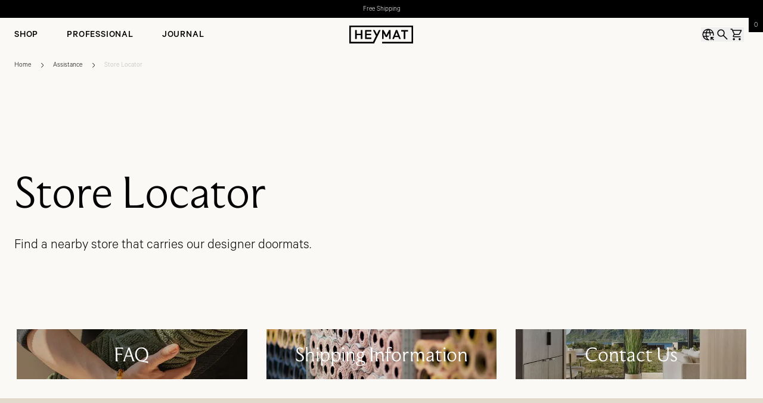

--- FILE ---
content_type: text/html; charset=utf-8
request_url: https://www.heymat.com/us/assistance/store-locator
body_size: 23073
content:
<!DOCTYPE html><html lang="en"><head><meta charSet="utf-8"/><link href="/favicons/favicon.ico" rel="shortcut icon" type="image/x-icon"/><link href="/favicons/favicon.ico" rel="alternate icon"/><link href="/favicons/favicon-16x16.png" rel="icon" sizes="16x16" type="image/png"/><link href="/favicons/favicon-32x32.png" rel="icon" sizes="32x32" type="image/png"/><link href="/favicons/android-chrome-192x192.png" rel="icon" sizes="192x192"/><link href="/favicons/android-chrome-512x512.png" rel="icon" sizes="512x512"/><link href="/favicons/apple-touch-icon.png" rel="apple-touch-icon" sizes="180x180"/><title>Find a Heymat Store | Store Locator for Doormat Dealers</title><meta content="Use the Heymat store locator to find nearby dealers and retailers that carry our design doormats. Enter your address or postcode to locate a shop." name="description"/><meta content="notranslate" name="googlebot"/><meta content="width=device-width, initial-scale=1" name="viewport"/><link href="https://www.heymat.com/assistance/store-locator" hrefLang="x-default"/><link href="https://www.heymat.com/us/assistance/store-locator" rel="canonical"/><link href="https://www.heymat.com/dk/assistance/store-locator" hrefLang="en-DK" rel="alternate"/><link href="https://www.heymat.com/eu/assistance/store-locator" hrefLang="en" rel="alternate"/><link href="https://www.heymat.com/se/assistance/store-locator" hrefLang="en-SE" rel="alternate"/><link href="https://www.heymat.com/us/assistance/store-locator" hrefLang="en-US" rel="alternate"/><link rel="preload" as="image" imageSrcSet="https://a.storyblok.com/f/286611140900590/1075x1075/d0ab6f44b9/ai06_heymat_mane_studiosloyd_mariahovevestre_annebratveit_1x1_lowres.jpg/m/256x0/filters:quality(75) 256w, https://a.storyblok.com/f/286611140900590/1075x1075/d0ab6f44b9/ai06_heymat_mane_studiosloyd_mariahovevestre_annebratveit_1x1_lowres.jpg/m/384x0/filters:quality(75) 384w, https://a.storyblok.com/f/286611140900590/1075x1075/d0ab6f44b9/ai06_heymat_mane_studiosloyd_mariahovevestre_annebratveit_1x1_lowres.jpg/m/640x0/filters:quality(75) 640w, https://a.storyblok.com/f/286611140900590/1075x1075/d0ab6f44b9/ai06_heymat_mane_studiosloyd_mariahovevestre_annebratveit_1x1_lowres.jpg/m/750x0/filters:quality(75) 750w, https://a.storyblok.com/f/286611140900590/1075x1075/d0ab6f44b9/ai06_heymat_mane_studiosloyd_mariahovevestre_annebratveit_1x1_lowres.jpg/m/828x0/filters:quality(75) 828w, https://a.storyblok.com/f/286611140900590/1075x1075/d0ab6f44b9/ai06_heymat_mane_studiosloyd_mariahovevestre_annebratveit_1x1_lowres.jpg/m/1080x0/filters:quality(75) 1080w, https://a.storyblok.com/f/286611140900590/1075x1075/d0ab6f44b9/ai06_heymat_mane_studiosloyd_mariahovevestre_annebratveit_1x1_lowres.jpg/m/1200x0/filters:quality(75) 1200w, https://a.storyblok.com/f/286611140900590/1075x1075/d0ab6f44b9/ai06_heymat_mane_studiosloyd_mariahovevestre_annebratveit_1x1_lowres.jpg/m/1920x0/filters:quality(75) 1920w" imageSizes="(max-width: 640px) 33vw,
(max-width: 750px) 33vw,
(max-width: 828px) 33vw,
(max-width: 1080px) 100vw,
(max-width: 1200px) 100vw,
(max-width: 1920px) 100vw,
100vw" fetchpriority="high"/><link rel="preload" as="image" imageSrcSet="https://a.storyblok.com/f/286611140900590/1080x1349/757cea3748/ai22_heymat_mix-teklan_kristinefivemelvaer-teklaevelinaseverin_simpleness_4x5_lowres.jpg/m/256x0/filters:quality(75) 256w, https://a.storyblok.com/f/286611140900590/1080x1349/757cea3748/ai22_heymat_mix-teklan_kristinefivemelvaer-teklaevelinaseverin_simpleness_4x5_lowres.jpg/m/384x0/filters:quality(75) 384w, https://a.storyblok.com/f/286611140900590/1080x1349/757cea3748/ai22_heymat_mix-teklan_kristinefivemelvaer-teklaevelinaseverin_simpleness_4x5_lowres.jpg/m/640x0/filters:quality(75) 640w, https://a.storyblok.com/f/286611140900590/1080x1349/757cea3748/ai22_heymat_mix-teklan_kristinefivemelvaer-teklaevelinaseverin_simpleness_4x5_lowres.jpg/m/750x0/filters:quality(75) 750w, https://a.storyblok.com/f/286611140900590/1080x1349/757cea3748/ai22_heymat_mix-teklan_kristinefivemelvaer-teklaevelinaseverin_simpleness_4x5_lowres.jpg/m/828x0/filters:quality(75) 828w, https://a.storyblok.com/f/286611140900590/1080x1349/757cea3748/ai22_heymat_mix-teklan_kristinefivemelvaer-teklaevelinaseverin_simpleness_4x5_lowres.jpg/m/1080x0/filters:quality(75) 1080w, https://a.storyblok.com/f/286611140900590/1080x1349/757cea3748/ai22_heymat_mix-teklan_kristinefivemelvaer-teklaevelinaseverin_simpleness_4x5_lowres.jpg/m/1200x0/filters:quality(75) 1200w, https://a.storyblok.com/f/286611140900590/1080x1349/757cea3748/ai22_heymat_mix-teklan_kristinefivemelvaer-teklaevelinaseverin_simpleness_4x5_lowres.jpg/m/1920x0/filters:quality(75) 1920w" imageSizes="(max-width: 640px) 33vw,
(max-width: 750px) 33vw,
(max-width: 828px) 33vw,
(max-width: 1080px) 100vw,
(max-width: 1200px) 100vw,
(max-width: 1920px) 100vw,
100vw" fetchpriority="high"/><link rel="preload" as="image" imageSrcSet="https://a.storyblok.com/f/286611140900590/1075x1344/667d8b6b95/mi05_heymat_stra_kristinefivemelvaer_mariahovevestre_annebratveit_4x5_lowres.jpg/m/256x0/filters:quality(75) 256w, https://a.storyblok.com/f/286611140900590/1075x1344/667d8b6b95/mi05_heymat_stra_kristinefivemelvaer_mariahovevestre_annebratveit_4x5_lowres.jpg/m/384x0/filters:quality(75) 384w, https://a.storyblok.com/f/286611140900590/1075x1344/667d8b6b95/mi05_heymat_stra_kristinefivemelvaer_mariahovevestre_annebratveit_4x5_lowres.jpg/m/640x0/filters:quality(75) 640w, https://a.storyblok.com/f/286611140900590/1075x1344/667d8b6b95/mi05_heymat_stra_kristinefivemelvaer_mariahovevestre_annebratveit_4x5_lowres.jpg/m/750x0/filters:quality(75) 750w, https://a.storyblok.com/f/286611140900590/1075x1344/667d8b6b95/mi05_heymat_stra_kristinefivemelvaer_mariahovevestre_annebratveit_4x5_lowres.jpg/m/828x0/filters:quality(75) 828w, https://a.storyblok.com/f/286611140900590/1075x1344/667d8b6b95/mi05_heymat_stra_kristinefivemelvaer_mariahovevestre_annebratveit_4x5_lowres.jpg/m/1080x0/filters:quality(75) 1080w, https://a.storyblok.com/f/286611140900590/1075x1344/667d8b6b95/mi05_heymat_stra_kristinefivemelvaer_mariahovevestre_annebratveit_4x5_lowres.jpg/m/1200x0/filters:quality(75) 1200w, https://a.storyblok.com/f/286611140900590/1075x1344/667d8b6b95/mi05_heymat_stra_kristinefivemelvaer_mariahovevestre_annebratveit_4x5_lowres.jpg/m/1920x0/filters:quality(75) 1920w" imageSizes="(max-width: 640px) 33vw,
(max-width: 750px) 33vw,
(max-width: 828px) 33vw,
(max-width: 1080px) 100vw,
(max-width: 1200px) 100vw,
(max-width: 1920px) 100vw,
100vw" fetchpriority="high"/><link rel="preload" as="image" imageSrcSet="https://a.storyblok.com/f/286611140900590/755x1006/9dc7958348/frame-124228-3.png/m/256x0/filters:quality(75) 256w, https://a.storyblok.com/f/286611140900590/755x1006/9dc7958348/frame-124228-3.png/m/384x0/filters:quality(75) 384w, https://a.storyblok.com/f/286611140900590/755x1006/9dc7958348/frame-124228-3.png/m/640x0/filters:quality(75) 640w, https://a.storyblok.com/f/286611140900590/755x1006/9dc7958348/frame-124228-3.png/m/750x0/filters:quality(75) 750w, https://a.storyblok.com/f/286611140900590/755x1006/9dc7958348/frame-124228-3.png/m/828x0/filters:quality(75) 828w, https://a.storyblok.com/f/286611140900590/755x1006/9dc7958348/frame-124228-3.png/m/1080x0/filters:quality(75) 1080w, https://a.storyblok.com/f/286611140900590/755x1006/9dc7958348/frame-124228-3.png/m/1200x0/filters:quality(75) 1200w, https://a.storyblok.com/f/286611140900590/755x1006/9dc7958348/frame-124228-3.png/m/1920x0/filters:quality(75) 1920w" imageSizes="(max-width: 640px) 33vw,
(max-width: 750px) 33vw,
(max-width: 828px) 33vw,
(max-width: 1080px) 100vw,
(max-width: 1200px) 100vw,
(max-width: 1920px) 100vw,
100vw" fetchpriority="high"/><link rel="preload" as="image" imageSrcSet="https://a.storyblok.com/f/286611140900590/1080x1080/8959790754/heymat-entry-mat-tiles.jpg/m/256x0/filters:quality(75) 256w, https://a.storyblok.com/f/286611140900590/1080x1080/8959790754/heymat-entry-mat-tiles.jpg/m/384x0/filters:quality(75) 384w, https://a.storyblok.com/f/286611140900590/1080x1080/8959790754/heymat-entry-mat-tiles.jpg/m/640x0/filters:quality(75) 640w, https://a.storyblok.com/f/286611140900590/1080x1080/8959790754/heymat-entry-mat-tiles.jpg/m/750x0/filters:quality(75) 750w, https://a.storyblok.com/f/286611140900590/1080x1080/8959790754/heymat-entry-mat-tiles.jpg/m/828x0/filters:quality(75) 828w, https://a.storyblok.com/f/286611140900590/1080x1080/8959790754/heymat-entry-mat-tiles.jpg/m/1080x0/filters:quality(75) 1080w, https://a.storyblok.com/f/286611140900590/1080x1080/8959790754/heymat-entry-mat-tiles.jpg/m/1200x0/filters:quality(75) 1200w, https://a.storyblok.com/f/286611140900590/1080x1080/8959790754/heymat-entry-mat-tiles.jpg/m/1920x0/filters:quality(75) 1920w" imageSizes="(max-width: 640px) 33vw,
(max-width: 750px) 33vw,
(max-width: 828px) 33vw,
(max-width: 1080px) 100vw,
(max-width: 1200px) 100vw,
(max-width: 1920px) 100vw,
100vw" fetchpriority="high"/><link rel="preload" as="image" imageSrcSet="https://a.storyblok.com/f/286611140900590/1080x1350/c870a5c2ae/mi06_heymat-entry-mat-tiles_zen-beige_kristinefivemelvaer_mariaursand_sofiebrovold_4x5_lowres.jpg/m/256x0/filters:quality(75) 256w, https://a.storyblok.com/f/286611140900590/1080x1350/c870a5c2ae/mi06_heymat-entry-mat-tiles_zen-beige_kristinefivemelvaer_mariaursand_sofiebrovold_4x5_lowres.jpg/m/384x0/filters:quality(75) 384w, https://a.storyblok.com/f/286611140900590/1080x1350/c870a5c2ae/mi06_heymat-entry-mat-tiles_zen-beige_kristinefivemelvaer_mariaursand_sofiebrovold_4x5_lowres.jpg/m/640x0/filters:quality(75) 640w, https://a.storyblok.com/f/286611140900590/1080x1350/c870a5c2ae/mi06_heymat-entry-mat-tiles_zen-beige_kristinefivemelvaer_mariaursand_sofiebrovold_4x5_lowres.jpg/m/750x0/filters:quality(75) 750w, https://a.storyblok.com/f/286611140900590/1080x1350/c870a5c2ae/mi06_heymat-entry-mat-tiles_zen-beige_kristinefivemelvaer_mariaursand_sofiebrovold_4x5_lowres.jpg/m/828x0/filters:quality(75) 828w, https://a.storyblok.com/f/286611140900590/1080x1350/c870a5c2ae/mi06_heymat-entry-mat-tiles_zen-beige_kristinefivemelvaer_mariaursand_sofiebrovold_4x5_lowres.jpg/m/1080x0/filters:quality(75) 1080w, https://a.storyblok.com/f/286611140900590/1080x1350/c870a5c2ae/mi06_heymat-entry-mat-tiles_zen-beige_kristinefivemelvaer_mariaursand_sofiebrovold_4x5_lowres.jpg/m/1200x0/filters:quality(75) 1200w, https://a.storyblok.com/f/286611140900590/1080x1350/c870a5c2ae/mi06_heymat-entry-mat-tiles_zen-beige_kristinefivemelvaer_mariaursand_sofiebrovold_4x5_lowres.jpg/m/1920x0/filters:quality(75) 1920w" imageSizes="(max-width: 640px) 33vw,
(max-width: 750px) 33vw,
(max-width: 828px) 33vw,
(max-width: 1080px) 100vw,
(max-width: 1200px) 100vw,
(max-width: 1920px) 100vw,
100vw" fetchpriority="high"/><link rel="preload" as="image" imageSrcSet="https://a.storyblok.com/f/286611140900590/4096x2896/556290f405/b1b27ecda30b72ff38fa8bf79f2b030956c0d4b4.jpg/m/256x0/filters:quality(75) 256w, https://a.storyblok.com/f/286611140900590/4096x2896/556290f405/b1b27ecda30b72ff38fa8bf79f2b030956c0d4b4.jpg/m/384x0/filters:quality(75) 384w, https://a.storyblok.com/f/286611140900590/4096x2896/556290f405/b1b27ecda30b72ff38fa8bf79f2b030956c0d4b4.jpg/m/640x0/filters:quality(75) 640w, https://a.storyblok.com/f/286611140900590/4096x2896/556290f405/b1b27ecda30b72ff38fa8bf79f2b030956c0d4b4.jpg/m/750x0/filters:quality(75) 750w, https://a.storyblok.com/f/286611140900590/4096x2896/556290f405/b1b27ecda30b72ff38fa8bf79f2b030956c0d4b4.jpg/m/828x0/filters:quality(75) 828w, https://a.storyblok.com/f/286611140900590/4096x2896/556290f405/b1b27ecda30b72ff38fa8bf79f2b030956c0d4b4.jpg/m/1080x0/filters:quality(75) 1080w, https://a.storyblok.com/f/286611140900590/4096x2896/556290f405/b1b27ecda30b72ff38fa8bf79f2b030956c0d4b4.jpg/m/1200x0/filters:quality(75) 1200w, https://a.storyblok.com/f/286611140900590/4096x2896/556290f405/b1b27ecda30b72ff38fa8bf79f2b030956c0d4b4.jpg/m/1920x0/filters:quality(75) 1920w" imageSizes="(max-width: 640px) 33vw,
(max-width: 750px) 33vw,
(max-width: 828px) 33vw,
(max-width: 1080px) 100vw,
(max-width: 1200px) 100vw,
(max-width: 1920px) 100vw,
100vw" fetchpriority="high"/><link rel="preload" as="image" imageSrcSet="https://a.storyblok.com/f/286611140900590/1080x1350/d8fe11d8b0/studio-henk-heymat-1_4x5.jpg/m/256x0/filters:quality(75) 256w, https://a.storyblok.com/f/286611140900590/1080x1350/d8fe11d8b0/studio-henk-heymat-1_4x5.jpg/m/384x0/filters:quality(75) 384w, https://a.storyblok.com/f/286611140900590/1080x1350/d8fe11d8b0/studio-henk-heymat-1_4x5.jpg/m/640x0/filters:quality(75) 640w, https://a.storyblok.com/f/286611140900590/1080x1350/d8fe11d8b0/studio-henk-heymat-1_4x5.jpg/m/750x0/filters:quality(75) 750w, https://a.storyblok.com/f/286611140900590/1080x1350/d8fe11d8b0/studio-henk-heymat-1_4x5.jpg/m/828x0/filters:quality(75) 828w, https://a.storyblok.com/f/286611140900590/1080x1350/d8fe11d8b0/studio-henk-heymat-1_4x5.jpg/m/1080x0/filters:quality(75) 1080w, https://a.storyblok.com/f/286611140900590/1080x1350/d8fe11d8b0/studio-henk-heymat-1_4x5.jpg/m/1200x0/filters:quality(75) 1200w, https://a.storyblok.com/f/286611140900590/1080x1350/d8fe11d8b0/studio-henk-heymat-1_4x5.jpg/m/1920x0/filters:quality(75) 1920w" imageSizes="(max-width: 640px) 33vw,
(max-width: 750px) 33vw,
(max-width: 828px) 33vw,
(max-width: 1080px) 100vw,
(max-width: 1200px) 100vw,
(max-width: 1920px) 100vw,
100vw" fetchpriority="high"/><meta name="next-head-count" content="26"/><link rel="preconnect" href="//heymat.dtc.centraapis.com"/><link rel="dns-prefetch" href="//heymat.dtc.centraapis.com"/><link rel="preload" href="/_next/static/media/bfde474bcaad1913-s.p.woff2" as="font" type="font/woff2" crossorigin="anonymous" data-next-font="size-adjust"/><link rel="preload" href="/_next/static/media/9611973e91607411-s.p.woff2" as="font" type="font/woff2" crossorigin="anonymous" data-next-font="size-adjust"/><link rel="preload" href="/_next/static/media/387772e55f1bf15e-s.p.woff2" as="font" type="font/woff2" crossorigin="anonymous" data-next-font="size-adjust"/><link rel="preload" href="/_next/static/media/9be5f0ef8f01c806-s.p.woff2" as="font" type="font/woff2" crossorigin="anonymous" data-next-font="size-adjust"/><link rel="preload" href="/_next/static/media/193ab755959f1e61-s.p.woff2" as="font" type="font/woff2" crossorigin="anonymous" data-next-font="size-adjust"/><link rel="preload" href="/_next/static/media/22105f3674f81d15-s.p.otf" as="font" type="font/otf" crossorigin="anonymous" data-next-font="size-adjust"/><link rel="preload" href="/_next/static/media/8412bb2b74ca47c0-s.p.otf" as="font" type="font/otf" crossorigin="anonymous" data-next-font="size-adjust"/><link rel="preload" href="/_next/static/media/02c1560a7b7199ff-s.p.otf" as="font" type="font/otf" crossorigin="anonymous" data-next-font="size-adjust"/><link rel="preload" href="/_next/static/media/ed9954df10bd4e80-s.p.otf" as="font" type="font/otf" crossorigin="anonymous" data-next-font="size-adjust"/><link rel="preload" href="/_next/static/media/0b9e0ebb985b25b3-s.p.otf" as="font" type="font/otf" crossorigin="anonymous" data-next-font="size-adjust"/><script id="klavio-instant" data-nscript="beforeInteractive" type="e06af9bd081291387fdb411b-text/javascript">!function(){if(!window.klaviyo){window._klOnsite=window._klOnsite||[];try{window.klaviyo=new Proxy({},{get:function(n,i){return"push"===i?function(){var n;(n=window._klOnsite).push.apply(n,arguments)}:function(){for(var n=arguments.length,o=new Array(n),w=0;w<n;w++)o[w]=arguments[w];var t="function"==typeof o[o.length-1]?o.pop():void 0,e=new Promise((function(n){window._klOnsite.push([i].concat(o,[function(i){t&&t(i),n(i)}]))}));return e}}})}catch(n){window.klaviyo=window.klaviyo||[],window.klaviyo.push=function(){var n;(n=window._klOnsite).push.apply(n,arguments)}}}}();</script><link rel="preload" href="/_next/static/css/e608c4b31aefba0d.css" as="style"/><link rel="stylesheet" href="/_next/static/css/e608c4b31aefba0d.css" data-n-g=""/><link rel="preload" href="/_next/static/css/bc8831281eb208c3.css" as="style"/><link rel="stylesheet" href="/_next/static/css/bc8831281eb208c3.css" data-n-p=""/><link rel="preload" href="/_next/static/css/cabd81a5c3b7c19c.css" as="style"/><link rel="stylesheet" href="/_next/static/css/cabd81a5c3b7c19c.css"/><noscript data-n-css=""></noscript><script defer="" nomodule="" src="/_next/static/chunks/polyfills-42372ed130431b0a.js" type="e06af9bd081291387fdb411b-text/javascript"></script><script async="" id="klaviyo" src="https://static.klaviyo.com/onsite/js/WvRiFk/klaviyo.js" defer="" data-nscript="beforeInteractive" type="e06af9bd081291387fdb411b-text/javascript"></script><script defer="" src="/_next/static/chunks/Breadcrumbs.f730a14a0fc8d69b.js" type="e06af9bd081291387fdb411b-text/javascript"></script><script defer="" src="/_next/static/chunks/RichContent.9d4fe7a143848f84.js" type="e06af9bd081291387fdb411b-text/javascript"></script><script defer="" src="/_next/static/chunks/StoreLocator.737f600b7cbbd12a.js" type="e06af9bd081291387fdb411b-text/javascript"></script><script defer="" src="/_next/static/chunks/TripleImage.ea8ad885d15de152.js" type="e06af9bd081291387fdb411b-text/javascript"></script><script defer="" src="/_next/static/chunks/6281.aebacb9b23de720c.js" type="e06af9bd081291387fdb411b-text/javascript"></script><script defer="" src="/_next/static/chunks/CartSidebar.434fa47be363957c.js" type="e06af9bd081291387fdb411b-text/javascript"></script><script defer="" src="/_next/static/chunks/PopUpCart.dda1e5a1cf7e3552.js" type="e06af9bd081291387fdb411b-text/javascript"></script><script defer="" src="/_next/static/chunks/BackInStockSidebar.b67edd81cff35f25.js" type="e06af9bd081291387fdb411b-text/javascript"></script><script defer="" src="/_next/static/chunks/CountryAndLanguageSidebar.1c72f77ee5e49252.js" type="e06af9bd081291387fdb411b-text/javascript"></script><script defer="" src="/_next/static/chunks/SearchSidebar.ac074b74dd730496.js" type="e06af9bd081291387fdb411b-text/javascript"></script><script defer="" src="/_next/static/chunks/8534.fd8d2e384aa4511a.js" type="e06af9bd081291387fdb411b-text/javascript"></script><script defer="" src="/_next/static/chunks/ContactFormSidebar.e1afecbd837b42a3.js" type="e06af9bd081291387fdb411b-text/javascript"></script><script src="/_next/static/chunks/webpack-1cdc53e545516ffb.js" defer="" type="e06af9bd081291387fdb411b-text/javascript"></script><script src="/_next/static/chunks/framework-19877dd4660c0fd5.js" defer="" type="e06af9bd081291387fdb411b-text/javascript"></script><script src="/_next/static/chunks/main-e9c58473318a7084.js" defer="" type="e06af9bd081291387fdb411b-text/javascript"></script><script src="/_next/static/chunks/pages/_app-c99d44f2e02dace4.js" defer="" type="e06af9bd081291387fdb411b-text/javascript"></script><script src="/_next/static/chunks/2179-d9f4ae992b4ed35b.js" defer="" type="e06af9bd081291387fdb411b-text/javascript"></script><script src="/_next/static/chunks/292-71e199b01a9326e3.js" defer="" type="e06af9bd081291387fdb411b-text/javascript"></script><script src="/_next/static/chunks/8498-04fb7ae765e28b09.js" defer="" type="e06af9bd081291387fdb411b-text/javascript"></script><script src="/_next/static/chunks/pages/_static/%5BqueryParams%5D/%5B%5B...slug%5D%5D-9d3083f8394f6d63.js" defer="" type="e06af9bd081291387fdb411b-text/javascript"></script><script src="/_next/static/AIm-r1caThN1uYq5ibdiv/_buildManifest.js" defer="" type="e06af9bd081291387fdb411b-text/javascript"></script><script src="/_next/static/AIm-r1caThN1uYq5ibdiv/_ssgManifest.js" defer="" type="e06af9bd081291387fdb411b-text/javascript"></script></head><body><div id="__next"><main class="__variable_904173 __variable_70ad0f font-text"><section class="Toastify" aria-live="polite" aria-atomic="false" aria-relevant="additions text" aria-label="Notifications Alt+T"></section><div class="blocks"><div class="relative z-11 w-svw lg:w-full"><div class="relative flex z-[51] min-h-[29px] lg:min-h[30px] bg-primary text-secondary px-4 py-2 lg:items-center lg:justify-center lg:gap-20" data-origin="storyblok"><div class="flex text-center lg:hidden w-full justify-center"><div><div class="flex items-center justify-center gap-4 whitespace-nowrap overflow-hidden h-full"><a class="mb-0 font-xs" target="_self" href="/us/assistance/shipping">Free Shipping</a></div></div></div><div class="hidden gap-16 lg:flex"><div><div class="flex items-center justify-center gap-4 whitespace-nowrap overflow-hidden h-full"><a class="mb-0 font-xs" target="_self" href="/us/assistance/shipping">Free Shipping</a></div></div></div></div></div><div class="sticky top-0 z-10 bg-neutral-color3"><div class="hidden lg:block"><header class="relative bg-neutral-color3 grid grid-cols-[1fr,1fr,1fr] w-full h-14"><ul class="flex items-center h-full"><li class="h-full group backdrop:bg-primary/75" data-menu-id="Shop-0"><a class="font-headline-san-serif font-medium uppercase tracking-wider group-hover:border-b border-b-primary px-6 h-full flex items-center" href="/us/category/doormats">Shop</a><div class="absolute inset-x-0 z-[-1] w-full transition-transform duration-300 ease-in-out -top-20 -translate-y-full"><ul class="grid grid-cols-[2fr,1fr,1fr,1fr] bg-neutral-color2 p-6 gap-6"><li class="max-h-[70vh] first:aspect-[3/2] aspect-[3/4]"><a class="flex flex-col gap-4 h-full" href="/us/category/doormats"><div class="overflow-hidden h-full w-full"><img alt="" fetchpriority="high" width="0" height="0" decoding="async" data-nimg="1" class="transition-transform duration-300 ease-in-out hover:scale-110 w-full h-full object-cover" style="color:transparent;min-height:auto;min-width:auto;object-position:50% 50%" sizes="(max-width: 640px) 33vw,
(max-width: 750px) 33vw,
(max-width: 828px) 33vw,
(max-width: 1080px) 100vw,
(max-width: 1200px) 100vw,
(max-width: 1920px) 100vw,
100vw" srcSet="https://a.storyblok.com/f/286611140900590/1075x1075/d0ab6f44b9/ai06_heymat_mane_studiosloyd_mariahovevestre_annebratveit_1x1_lowres.jpg/m/256x0/filters:quality(75) 256w, https://a.storyblok.com/f/286611140900590/1075x1075/d0ab6f44b9/ai06_heymat_mane_studiosloyd_mariahovevestre_annebratveit_1x1_lowres.jpg/m/384x0/filters:quality(75) 384w, https://a.storyblok.com/f/286611140900590/1075x1075/d0ab6f44b9/ai06_heymat_mane_studiosloyd_mariahovevestre_annebratveit_1x1_lowres.jpg/m/640x0/filters:quality(75) 640w, https://a.storyblok.com/f/286611140900590/1075x1075/d0ab6f44b9/ai06_heymat_mane_studiosloyd_mariahovevestre_annebratveit_1x1_lowres.jpg/m/750x0/filters:quality(75) 750w, https://a.storyblok.com/f/286611140900590/1075x1075/d0ab6f44b9/ai06_heymat_mane_studiosloyd_mariahovevestre_annebratveit_1x1_lowres.jpg/m/828x0/filters:quality(75) 828w, https://a.storyblok.com/f/286611140900590/1075x1075/d0ab6f44b9/ai06_heymat_mane_studiosloyd_mariahovevestre_annebratveit_1x1_lowres.jpg/m/1080x0/filters:quality(75) 1080w, https://a.storyblok.com/f/286611140900590/1075x1075/d0ab6f44b9/ai06_heymat_mane_studiosloyd_mariahovevestre_annebratveit_1x1_lowres.jpg/m/1200x0/filters:quality(75) 1200w, https://a.storyblok.com/f/286611140900590/1075x1075/d0ab6f44b9/ai06_heymat_mane_studiosloyd_mariahovevestre_annebratveit_1x1_lowres.jpg/m/1920x0/filters:quality(75) 1920w" src="https://a.storyblok.com/f/286611140900590/1075x1075/d0ab6f44b9/ai06_heymat_mane_studiosloyd_mariahovevestre_annebratveit_1x1_lowres.jpg/m/1920x0/filters:quality(75)"/></div><p class="font-headline-san-serif font-md">All mats</p></a></li><li class="max-h-[70vh] first:aspect-[3/2] aspect-[3/4]"><a class="flex flex-col gap-4 h-full" href="/us/category/doormats/indoor-doormats"><div class="overflow-hidden h-full w-full"><img alt="" fetchpriority="high" width="0" height="0" decoding="async" data-nimg="1" class="transition-transform duration-300 ease-in-out hover:scale-110 w-full h-full object-cover" style="color:transparent;min-height:auto;min-width:auto;object-position:50% 50%" sizes="(max-width: 640px) 33vw,
(max-width: 750px) 33vw,
(max-width: 828px) 33vw,
(max-width: 1080px) 100vw,
(max-width: 1200px) 100vw,
(max-width: 1920px) 100vw,
100vw" srcSet="https://a.storyblok.com/f/286611140900590/1080x1349/757cea3748/ai22_heymat_mix-teklan_kristinefivemelvaer-teklaevelinaseverin_simpleness_4x5_lowres.jpg/m/256x0/filters:quality(75) 256w, https://a.storyblok.com/f/286611140900590/1080x1349/757cea3748/ai22_heymat_mix-teklan_kristinefivemelvaer-teklaevelinaseverin_simpleness_4x5_lowres.jpg/m/384x0/filters:quality(75) 384w, https://a.storyblok.com/f/286611140900590/1080x1349/757cea3748/ai22_heymat_mix-teklan_kristinefivemelvaer-teklaevelinaseverin_simpleness_4x5_lowres.jpg/m/640x0/filters:quality(75) 640w, https://a.storyblok.com/f/286611140900590/1080x1349/757cea3748/ai22_heymat_mix-teklan_kristinefivemelvaer-teklaevelinaseverin_simpleness_4x5_lowres.jpg/m/750x0/filters:quality(75) 750w, https://a.storyblok.com/f/286611140900590/1080x1349/757cea3748/ai22_heymat_mix-teklan_kristinefivemelvaer-teklaevelinaseverin_simpleness_4x5_lowres.jpg/m/828x0/filters:quality(75) 828w, https://a.storyblok.com/f/286611140900590/1080x1349/757cea3748/ai22_heymat_mix-teklan_kristinefivemelvaer-teklaevelinaseverin_simpleness_4x5_lowres.jpg/m/1080x0/filters:quality(75) 1080w, https://a.storyblok.com/f/286611140900590/1080x1349/757cea3748/ai22_heymat_mix-teklan_kristinefivemelvaer-teklaevelinaseverin_simpleness_4x5_lowres.jpg/m/1200x0/filters:quality(75) 1200w, https://a.storyblok.com/f/286611140900590/1080x1349/757cea3748/ai22_heymat_mix-teklan_kristinefivemelvaer-teklaevelinaseverin_simpleness_4x5_lowres.jpg/m/1920x0/filters:quality(75) 1920w" src="https://a.storyblok.com/f/286611140900590/1080x1349/757cea3748/ai22_heymat_mix-teklan_kristinefivemelvaer-teklaevelinaseverin_simpleness_4x5_lowres.jpg/m/1920x0/filters:quality(75)"/></div><p class="font-headline-san-serif font-md">Indoor</p></a></li><li class="max-h-[70vh] first:aspect-[3/2] aspect-[3/4]"><a class="flex flex-col gap-4 h-full" href="/us/category/doormats/outdoor-doormats"><div class="overflow-hidden h-full w-full"><img alt="" fetchpriority="high" width="0" height="0" decoding="async" data-nimg="1" class="transition-transform duration-300 ease-in-out hover:scale-110 w-full h-full object-cover" style="color:transparent;min-height:auto;min-width:auto;object-position:50% 50%" sizes="(max-width: 640px) 33vw,
(max-width: 750px) 33vw,
(max-width: 828px) 33vw,
(max-width: 1080px) 100vw,
(max-width: 1200px) 100vw,
(max-width: 1920px) 100vw,
100vw" srcSet="https://a.storyblok.com/f/286611140900590/1075x1344/667d8b6b95/mi05_heymat_stra_kristinefivemelvaer_mariahovevestre_annebratveit_4x5_lowres.jpg/m/256x0/filters:quality(75) 256w, https://a.storyblok.com/f/286611140900590/1075x1344/667d8b6b95/mi05_heymat_stra_kristinefivemelvaer_mariahovevestre_annebratveit_4x5_lowres.jpg/m/384x0/filters:quality(75) 384w, https://a.storyblok.com/f/286611140900590/1075x1344/667d8b6b95/mi05_heymat_stra_kristinefivemelvaer_mariahovevestre_annebratveit_4x5_lowres.jpg/m/640x0/filters:quality(75) 640w, https://a.storyblok.com/f/286611140900590/1075x1344/667d8b6b95/mi05_heymat_stra_kristinefivemelvaer_mariahovevestre_annebratveit_4x5_lowres.jpg/m/750x0/filters:quality(75) 750w, https://a.storyblok.com/f/286611140900590/1075x1344/667d8b6b95/mi05_heymat_stra_kristinefivemelvaer_mariahovevestre_annebratveit_4x5_lowres.jpg/m/828x0/filters:quality(75) 828w, https://a.storyblok.com/f/286611140900590/1075x1344/667d8b6b95/mi05_heymat_stra_kristinefivemelvaer_mariahovevestre_annebratveit_4x5_lowres.jpg/m/1080x0/filters:quality(75) 1080w, https://a.storyblok.com/f/286611140900590/1075x1344/667d8b6b95/mi05_heymat_stra_kristinefivemelvaer_mariahovevestre_annebratveit_4x5_lowres.jpg/m/1200x0/filters:quality(75) 1200w, https://a.storyblok.com/f/286611140900590/1075x1344/667d8b6b95/mi05_heymat_stra_kristinefivemelvaer_mariahovevestre_annebratveit_4x5_lowres.jpg/m/1920x0/filters:quality(75) 1920w" src="https://a.storyblok.com/f/286611140900590/1075x1344/667d8b6b95/mi05_heymat_stra_kristinefivemelvaer_mariahovevestre_annebratveit_4x5_lowres.jpg/m/1920x0/filters:quality(75)"/></div><p class="font-headline-san-serif font-md">Outdoor</p></a></li><li class="max-h-[70vh] first:aspect-[3/2] aspect-[3/4]"><a class="flex flex-col gap-4 h-full" href="/us/category/doormats/bestsellers"><div class="overflow-hidden h-full w-full"><img alt="" fetchpriority="high" width="0" height="0" decoding="async" data-nimg="1" class="transition-transform duration-300 ease-in-out hover:scale-110 w-full h-full object-cover" style="color:transparent;min-height:auto;min-width:auto;object-position:50% 50%" sizes="(max-width: 640px) 33vw,
(max-width: 750px) 33vw,
(max-width: 828px) 33vw,
(max-width: 1080px) 100vw,
(max-width: 1200px) 100vw,
(max-width: 1920px) 100vw,
100vw" srcSet="https://a.storyblok.com/f/286611140900590/755x1006/9dc7958348/frame-124228-3.png/m/256x0/filters:quality(75) 256w, https://a.storyblok.com/f/286611140900590/755x1006/9dc7958348/frame-124228-3.png/m/384x0/filters:quality(75) 384w, https://a.storyblok.com/f/286611140900590/755x1006/9dc7958348/frame-124228-3.png/m/640x0/filters:quality(75) 640w, https://a.storyblok.com/f/286611140900590/755x1006/9dc7958348/frame-124228-3.png/m/750x0/filters:quality(75) 750w, https://a.storyblok.com/f/286611140900590/755x1006/9dc7958348/frame-124228-3.png/m/828x0/filters:quality(75) 828w, https://a.storyblok.com/f/286611140900590/755x1006/9dc7958348/frame-124228-3.png/m/1080x0/filters:quality(75) 1080w, https://a.storyblok.com/f/286611140900590/755x1006/9dc7958348/frame-124228-3.png/m/1200x0/filters:quality(75) 1200w, https://a.storyblok.com/f/286611140900590/755x1006/9dc7958348/frame-124228-3.png/m/1920x0/filters:quality(75) 1920w" src="https://a.storyblok.com/f/286611140900590/755x1006/9dc7958348/frame-124228-3.png/m/1920x0/filters:quality(75)"/></div><p class="font-headline-san-serif font-md">Bestsellers</p></a></li></ul></div><div aria-hidden="true" class="fixed inset-0 bg-primary/75 transition-opacity duration-300 z-[-20] opacity-0 pointer-events-none"></div></li><li class="h-full group backdrop:bg-primary/75" data-menu-id="Professional-1"><a class="font-headline-san-serif font-medium uppercase tracking-wider group-hover:border-b border-b-primary px-6 h-full flex items-center" target="_self" href="/us/professional">Professional</a><div class="absolute inset-x-0 z-[-1] w-full transition-transform duration-300 ease-in-out -top-20 -translate-y-full"><ul class="grid grid-cols-[2fr,1fr,1fr,1fr] bg-neutral-color2 p-6 gap-6"><li class="max-h-[70vh] first:aspect-[3/2] aspect-[3/4]"><a class="flex flex-col gap-4 h-full" target="_self" href="/us/professional"><div class="overflow-hidden h-full w-full"><img alt="" fetchpriority="high" width="0" height="0" decoding="async" data-nimg="1" class="transition-transform duration-300 ease-in-out hover:scale-110 w-full h-full object-cover" style="color:transparent;min-height:auto;min-width:auto;object-position:50% 50%" sizes="(max-width: 640px) 33vw,
(max-width: 750px) 33vw,
(max-width: 828px) 33vw,
(max-width: 1080px) 100vw,
(max-width: 1200px) 100vw,
(max-width: 1920px) 100vw,
100vw" srcSet="https://a.storyblok.com/f/286611140900590/1080x1080/8959790754/heymat-entry-mat-tiles.jpg/m/256x0/filters:quality(75) 256w, https://a.storyblok.com/f/286611140900590/1080x1080/8959790754/heymat-entry-mat-tiles.jpg/m/384x0/filters:quality(75) 384w, https://a.storyblok.com/f/286611140900590/1080x1080/8959790754/heymat-entry-mat-tiles.jpg/m/640x0/filters:quality(75) 640w, https://a.storyblok.com/f/286611140900590/1080x1080/8959790754/heymat-entry-mat-tiles.jpg/m/750x0/filters:quality(75) 750w, https://a.storyblok.com/f/286611140900590/1080x1080/8959790754/heymat-entry-mat-tiles.jpg/m/828x0/filters:quality(75) 828w, https://a.storyblok.com/f/286611140900590/1080x1080/8959790754/heymat-entry-mat-tiles.jpg/m/1080x0/filters:quality(75) 1080w, https://a.storyblok.com/f/286611140900590/1080x1080/8959790754/heymat-entry-mat-tiles.jpg/m/1200x0/filters:quality(75) 1200w, https://a.storyblok.com/f/286611140900590/1080x1080/8959790754/heymat-entry-mat-tiles.jpg/m/1920x0/filters:quality(75) 1920w" src="https://a.storyblok.com/f/286611140900590/1080x1080/8959790754/heymat-entry-mat-tiles.jpg/m/1920x0/filters:quality(75)"/></div><p class="font-headline-san-serif font-md">Heymat Entry Mat Tiles</p></a></li><li class="max-h-[70vh] first:aspect-[3/2] aspect-[3/4]"><a class="flex flex-col gap-4 h-full" target="_self" href="/us/professional/how-it-works"><div class="overflow-hidden h-full w-full"><img alt="" fetchpriority="high" width="0" height="0" decoding="async" data-nimg="1" class="transition-transform duration-300 ease-in-out hover:scale-110 w-full h-full object-cover" style="color:transparent;min-height:auto;min-width:auto;object-position:50% 50%" sizes="(max-width: 640px) 33vw,
(max-width: 750px) 33vw,
(max-width: 828px) 33vw,
(max-width: 1080px) 100vw,
(max-width: 1200px) 100vw,
(max-width: 1920px) 100vw,
100vw" srcSet="https://a.storyblok.com/f/286611140900590/1080x1350/c870a5c2ae/mi06_heymat-entry-mat-tiles_zen-beige_kristinefivemelvaer_mariaursand_sofiebrovold_4x5_lowres.jpg/m/256x0/filters:quality(75) 256w, https://a.storyblok.com/f/286611140900590/1080x1350/c870a5c2ae/mi06_heymat-entry-mat-tiles_zen-beige_kristinefivemelvaer_mariaursand_sofiebrovold_4x5_lowres.jpg/m/384x0/filters:quality(75) 384w, https://a.storyblok.com/f/286611140900590/1080x1350/c870a5c2ae/mi06_heymat-entry-mat-tiles_zen-beige_kristinefivemelvaer_mariaursand_sofiebrovold_4x5_lowres.jpg/m/640x0/filters:quality(75) 640w, https://a.storyblok.com/f/286611140900590/1080x1350/c870a5c2ae/mi06_heymat-entry-mat-tiles_zen-beige_kristinefivemelvaer_mariaursand_sofiebrovold_4x5_lowres.jpg/m/750x0/filters:quality(75) 750w, https://a.storyblok.com/f/286611140900590/1080x1350/c870a5c2ae/mi06_heymat-entry-mat-tiles_zen-beige_kristinefivemelvaer_mariaursand_sofiebrovold_4x5_lowres.jpg/m/828x0/filters:quality(75) 828w, https://a.storyblok.com/f/286611140900590/1080x1350/c870a5c2ae/mi06_heymat-entry-mat-tiles_zen-beige_kristinefivemelvaer_mariaursand_sofiebrovold_4x5_lowres.jpg/m/1080x0/filters:quality(75) 1080w, https://a.storyblok.com/f/286611140900590/1080x1350/c870a5c2ae/mi06_heymat-entry-mat-tiles_zen-beige_kristinefivemelvaer_mariaursand_sofiebrovold_4x5_lowres.jpg/m/1200x0/filters:quality(75) 1200w, https://a.storyblok.com/f/286611140900590/1080x1350/c870a5c2ae/mi06_heymat-entry-mat-tiles_zen-beige_kristinefivemelvaer_mariaursand_sofiebrovold_4x5_lowres.jpg/m/1920x0/filters:quality(75) 1920w" src="https://a.storyblok.com/f/286611140900590/1080x1350/c870a5c2ae/mi06_heymat-entry-mat-tiles_zen-beige_kristinefivemelvaer_mariaursand_sofiebrovold_4x5_lowres.jpg/m/1920x0/filters:quality(75)"/></div><p class="font-headline-san-serif font-md">How it works</p></a></li><li class="max-h-[70vh] first:aspect-[3/2] aspect-[3/4]"><a class="flex flex-col gap-4 h-full" target="_self" href="/us/professional/design-options"><div class="overflow-hidden h-full w-full"><img alt="" fetchpriority="high" width="0" height="0" decoding="async" data-nimg="1" class="transition-transform duration-300 ease-in-out hover:scale-110 w-full h-full object-cover" style="color:transparent;min-height:auto;min-width:auto;object-position:50% 50%" sizes="(max-width: 640px) 33vw,
(max-width: 750px) 33vw,
(max-width: 828px) 33vw,
(max-width: 1080px) 100vw,
(max-width: 1200px) 100vw,
(max-width: 1920px) 100vw,
100vw" srcSet="https://a.storyblok.com/f/286611140900590/4096x2896/556290f405/b1b27ecda30b72ff38fa8bf79f2b030956c0d4b4.jpg/m/256x0/filters:quality(75) 256w, https://a.storyblok.com/f/286611140900590/4096x2896/556290f405/b1b27ecda30b72ff38fa8bf79f2b030956c0d4b4.jpg/m/384x0/filters:quality(75) 384w, https://a.storyblok.com/f/286611140900590/4096x2896/556290f405/b1b27ecda30b72ff38fa8bf79f2b030956c0d4b4.jpg/m/640x0/filters:quality(75) 640w, https://a.storyblok.com/f/286611140900590/4096x2896/556290f405/b1b27ecda30b72ff38fa8bf79f2b030956c0d4b4.jpg/m/750x0/filters:quality(75) 750w, https://a.storyblok.com/f/286611140900590/4096x2896/556290f405/b1b27ecda30b72ff38fa8bf79f2b030956c0d4b4.jpg/m/828x0/filters:quality(75) 828w, https://a.storyblok.com/f/286611140900590/4096x2896/556290f405/b1b27ecda30b72ff38fa8bf79f2b030956c0d4b4.jpg/m/1080x0/filters:quality(75) 1080w, https://a.storyblok.com/f/286611140900590/4096x2896/556290f405/b1b27ecda30b72ff38fa8bf79f2b030956c0d4b4.jpg/m/1200x0/filters:quality(75) 1200w, https://a.storyblok.com/f/286611140900590/4096x2896/556290f405/b1b27ecda30b72ff38fa8bf79f2b030956c0d4b4.jpg/m/1920x0/filters:quality(75) 1920w" src="https://a.storyblok.com/f/286611140900590/4096x2896/556290f405/b1b27ecda30b72ff38fa8bf79f2b030956c0d4b4.jpg/m/1920x0/filters:quality(75)"/></div><p class="font-headline-san-serif font-md">Design Options</p></a></li><li class="max-h-[70vh] first:aspect-[3/2] aspect-[3/4]"><a class="flex flex-col gap-4 h-full" target="_self" href="/us/professional/projects"><div class="overflow-hidden h-full w-full"><img alt="" fetchpriority="high" width="0" height="0" decoding="async" data-nimg="1" class="transition-transform duration-300 ease-in-out hover:scale-110 w-full h-full object-cover" style="color:transparent;min-height:auto;min-width:auto;object-position:50% 50%" sizes="(max-width: 640px) 33vw,
(max-width: 750px) 33vw,
(max-width: 828px) 33vw,
(max-width: 1080px) 100vw,
(max-width: 1200px) 100vw,
(max-width: 1920px) 100vw,
100vw" srcSet="https://a.storyblok.com/f/286611140900590/1080x1350/d8fe11d8b0/studio-henk-heymat-1_4x5.jpg/m/256x0/filters:quality(75) 256w, https://a.storyblok.com/f/286611140900590/1080x1350/d8fe11d8b0/studio-henk-heymat-1_4x5.jpg/m/384x0/filters:quality(75) 384w, https://a.storyblok.com/f/286611140900590/1080x1350/d8fe11d8b0/studio-henk-heymat-1_4x5.jpg/m/640x0/filters:quality(75) 640w, https://a.storyblok.com/f/286611140900590/1080x1350/d8fe11d8b0/studio-henk-heymat-1_4x5.jpg/m/750x0/filters:quality(75) 750w, https://a.storyblok.com/f/286611140900590/1080x1350/d8fe11d8b0/studio-henk-heymat-1_4x5.jpg/m/828x0/filters:quality(75) 828w, https://a.storyblok.com/f/286611140900590/1080x1350/d8fe11d8b0/studio-henk-heymat-1_4x5.jpg/m/1080x0/filters:quality(75) 1080w, https://a.storyblok.com/f/286611140900590/1080x1350/d8fe11d8b0/studio-henk-heymat-1_4x5.jpg/m/1200x0/filters:quality(75) 1200w, https://a.storyblok.com/f/286611140900590/1080x1350/d8fe11d8b0/studio-henk-heymat-1_4x5.jpg/m/1920x0/filters:quality(75) 1920w" src="https://a.storyblok.com/f/286611140900590/1080x1350/d8fe11d8b0/studio-henk-heymat-1_4x5.jpg/m/1920x0/filters:quality(75)"/></div><p class="font-headline-san-serif font-md">PROJECTS</p></a></li></ul></div><div aria-hidden="true" class="fixed inset-0 bg-primary/75 transition-opacity duration-300 z-[-20] opacity-0 pointer-events-none"></div></li><li class="h-full group backdrop:bg-primary/75" data-menu-id="Journal-2"><a class="font-headline-san-serif font-medium uppercase tracking-wider group-hover:border-b border-b-primary px-6 h-full flex items-center" target="_self" href="/us/journal">Journal</a></li></ul><div class="h-full flex items-center justify-center"><a aria-label="Home" href="/us"><svg xmlns="http://www.w3.org/2000/svg" width="780" height="218" viewBox="0 0 780 218" fill="none" class="w-[107px] h-[30px]"><path d="M302.904 217.671H0V0H780V217.671H401.168V198.62H761.321V18.6479H18.6794V198.62H290.115L326.048 126.294L289.685 55.9601L289.506 54.7237H310.619L337.415 106.202L362.188 54.7237H383.301L302.904 217.671Z" fill="currentColor"></path><path d="M420.452 54.7236L452.936 117.96L485.42 54.7236H504.709V162.951H486.029V93.2315L462.032 138.385C461.744 139.02 461.26 138.991 460.675 139.06C457.49 139.43 448.37 139.443 445.197 139.06C444.75 139.007 444.307 139.052 443.999 138.637L419.843 93.2315V162.951H401.164V54.7236H420.452Z" fill="currentColor"></path><path d="M90.5449 54.7236V99.312H140.489V54.7236H159.575V162.951H140.489V116.333H90.5449V162.951H71.8696V54.7236H90.5449Z" fill="currentColor"></path><path d="M269.202 54.7236V71.7447H211.547V99.312H266.362V116.333H211.547V145.926H269.202V162.951H192.867V54.7236H269.202Z" fill="currentColor"></path><path d="M526.228 162.951L568.644 54.6953L587.08 54.7767L628.956 162.951H609.667L600.486 139.894L555.242 139.817L545.512 162.951H526.224H526.228ZM593.629 122.82L577.789 81.0709L561.551 122.82H593.629Z" fill="currentColor"></path><path d="M717.876 54.7236V71.7447H684.986V162.951H665.905V71.7447H634.233V54.7236H717.876Z" fill="currentColor"></path></svg></a></div><div class="h-full flex items-center justify-end gap-10"><button aria-label="Open country and language sidebar" type="button"><svg width="24" height="24" viewBox="0 0 24 24" fill="none" xmlns="http://www.w3.org/2000/svg"><path d="M20.7 21.7693L17.5 18.5693V21.15H16V16H21.15V17.5H18.5443L21.7443 20.7L20.7 21.7693ZM12 21.5C10.6858 21.5 9.45083 21.2507 8.295 20.752C7.13917 20.2533 6.13375 19.5766 5.27875 18.7218C4.42375 17.8669 3.74692 16.8617 3.24825 15.706C2.74942 14.5503 2.5 13.3156 2.5 12.0017C2.5 10.6877 2.74933 9.45267 3.248 8.2965C3.74667 7.14033 4.42342 6.13467 5.27825 5.2795C6.13308 4.42433 7.13833 3.74725 8.294 3.24825C9.44967 2.74942 10.6844 2.5 11.9983 2.5C13.3123 2.5 14.5473 2.74942 15.7035 3.24825C16.8597 3.74692 17.8653 4.42375 18.7205 5.27875C19.5757 6.13375 20.2528 7.13917 20.7518 8.295C21.2506 9.45083 21.5 10.6858 21.5 12C21.5 12.3013 21.4858 12.6026 21.4573 12.9038C21.4288 13.2051 21.3859 13.5064 21.3288 13.8077H19.7885C19.859 13.5064 19.9118 13.2051 19.947 12.9038C19.9823 12.6026 20 12.3013 20 12C20 11.6367 19.976 11.2734 19.928 10.9102C19.8798 10.5469 19.8045 10.1858 19.702 9.827H15.9845C16.0473 10.1858 16.0929 10.5469 16.1212 10.9102C16.1494 11.2734 16.1635 11.6367 16.1635 12C16.1635 12.3013 16.1534 12.6026 16.1333 12.9038C16.1129 13.2051 16.0826 13.5064 16.0423 13.8077H14.5423C14.5828 13.5064 14.6131 13.2051 14.6333 12.9038C14.6534 12.6026 14.6635 12.3013 14.6635 12C14.6635 11.6367 14.6494 11.2734 14.6212 10.9102C14.5929 10.5469 14.5474 10.1858 14.4848 9.827H9.51525C9.45258 10.1858 9.40708 10.5472 9.37875 10.911C9.35058 11.2748 9.3365 11.6387 9.3365 12.0025C9.3365 12.3662 9.35058 12.7291 9.37875 13.0913C9.40708 13.4536 9.45258 13.8142 9.51525 14.173H13.1923V15.673H9.8595C10.0812 16.4597 10.3673 17.2144 10.718 17.9373C11.0688 18.6599 11.4962 19.3404 12 19.9788C12.3013 19.9788 12.6026 19.9612 12.9038 19.926C13.2051 19.8907 13.5064 19.8563 13.8077 19.823V21.3443C13.5064 21.3776 13.2051 21.4118 12.9038 21.447C12.6026 21.4823 12.3013 21.5 12 21.5ZM4.298 14.173H8.0155C7.95267 13.8142 7.90708 13.4528 7.87875 13.089C7.85058 12.7252 7.8365 12.3613 7.8365 11.9975C7.8365 11.6338 7.85058 11.2709 7.87875 10.9087C7.90708 10.5464 7.95267 10.1858 8.0155 9.827H4.298C4.1955 10.1858 4.12017 10.5472 4.072 10.911C4.024 11.2748 4 11.6387 4 12.0025C4 12.3662 4.024 12.7291 4.072 13.0913C4.12017 13.4536 4.1955 13.8142 4.298 14.173ZM4.927 8.327H8.31475C8.48692 7.60133 8.716 6.89942 9.002 6.22125C9.28783 5.54292 9.64167 4.89483 10.0635 4.277C8.94167 4.52567 7.93558 5.00383 7.04525 5.7115C6.15475 6.41917 5.44867 7.291 4.927 8.327ZM10.0635 19.723C9.661 19.0987 9.31517 18.4474 9.026 17.7693C8.73683 17.0911 8.50125 16.3923 8.31925 15.673H4.927C5.44867 16.7025 6.15633 17.5711 7.05 18.2788C7.94367 18.9866 8.94817 19.468 10.0635 19.723ZM9.8595 8.327H14.1405C13.9277 7.53983 13.641 6.78842 13.2805 6.07275C12.92 5.35725 12.4932 4.67342 12 4.02125C11.5025 4.65958 11.0746 5.34 10.7163 6.0625C10.3579 6.785 10.0723 7.53983 9.8595 8.327ZM15.6807 8.327H19.073C18.5513 7.291 17.8453 6.41758 16.9548 5.70675C16.0644 4.99575 15.0583 4.51917 13.9365 4.277C14.339 4.90133 14.68 5.55417 14.9595 6.2355C15.239 6.917 15.4794 7.61417 15.6807 8.327Z" fill="currentColor"></path></svg></button><button aria-label="Open search" type="button"><svg width="24" height="24" viewBox="0 0 24 24" fill="none" xmlns="http://www.w3.org/2000/svg"><path d="M19.5423 20.577L13.2616 14.296C12.7616 14.7088 12.1866 15.0319 11.5366 15.2653C10.8866 15.4986 10.2141 15.6153 9.5193 15.6153C7.81014 15.6153 6.36364 15.0235 5.1798 13.84C3.99597 12.6565 3.40405 11.2103 3.40405 9.50152C3.40405 7.79285 3.9958 6.34618 5.1793 5.16152C6.3628 3.97702 7.80897 3.38477 9.5178 3.38477C11.2265 3.38477 12.6731 3.97668 13.8578 5.16051C15.0423 6.34435 15.6346 7.79085 15.6346 9.50002C15.6346 10.2142 15.5147 10.8963 15.2751 11.5463C15.0352 12.1963 14.7153 12.7616 14.3153 13.2423L20.5961 19.523L19.5423 20.577ZM9.5193 14.1155C10.8078 14.1155 11.8991 13.6683 12.7933 12.774C13.6876 11.8798 14.1348 10.7885 14.1348 9.50002C14.1348 8.21152 13.6876 7.12018 12.7933 6.22601C11.8991 5.33168 10.8078 4.88452 9.5193 4.88452C8.2308 4.88452 7.13947 5.33168 6.2453 6.22601C5.35097 7.12018 4.9038 8.21152 4.9038 9.50002C4.9038 10.7885 5.35097 11.8798 6.2453 12.774C7.13947 13.6683 8.2308 14.1155 9.5193 14.1155Z" fill="currentColor"></path></svg></button><button aria-label="Open cart" class="mr-8" type="button"><svg width="24" height="24" viewBox="0 0 24 24" fill="none" xmlns="http://www.w3.org/2000/svg"><path d="M7.15375 21.5578C6.66792 21.5578 6.25483 21.3875 5.9145 21.047C5.57417 20.7067 5.404 20.2936 5.404 19.8078C5.404 19.3218 5.57417 18.9086 5.9145 18.5683C6.25483 18.2279 6.66792 18.0577 7.15375 18.0577C7.63975 18.0577 8.05292 18.2279 8.39325 18.5683C8.73358 18.9086 8.90375 19.3218 8.90375 19.8078C8.90375 20.2936 8.73358 20.7067 8.39325 21.047C8.05292 21.3875 7.63975 21.5578 7.15375 21.5578ZM16.8463 21.5578C16.3603 21.5578 15.9471 21.3875 15.6068 21.047C15.2664 20.7067 15.0963 20.2936 15.0963 19.8078C15.0963 19.3218 15.2664 18.9086 15.6068 18.5683C15.9471 18.2279 16.3603 18.0577 16.8463 18.0577C17.3321 18.0577 17.7452 18.2279 18.0855 18.5683C18.4258 18.9086 18.596 19.3218 18.596 19.8078C18.596 20.2936 18.4258 20.7067 18.0855 21.047C17.7452 21.3875 17.3321 21.5578 16.8463 21.5578ZM6.01525 5.75L8.55 11.0577H15.3673C15.4249 11.0577 15.4763 11.0433 15.5213 11.0145C15.5661 10.9857 15.6045 10.9456 15.6365 10.8943L18.3193 6.01925C18.3578 5.94875 18.3609 5.88625 18.3288 5.83175C18.2968 5.77725 18.2423 5.75 18.1653 5.75H6.01525ZM5.29625 4.25H19.1808C19.5898 4.25 19.899 4.42408 20.1085 4.77225C20.3182 5.12025 20.3282 5.47567 20.1385 5.8385L16.9345 11.6423C16.7705 11.9307 16.5536 12.1554 16.2838 12.3162C16.0138 12.4773 15.7179 12.5577 15.3963 12.5577H8.1L6.94225 14.673C6.89092 14.75 6.88933 14.8333 6.9375 14.923C6.9855 15.0128 7.05758 15.0577 7.15375 15.0577H18.596V16.5577H7.15375C6.48708 16.5577 5.98617 16.2703 5.651 15.6953C5.31567 15.1203 5.30383 14.5462 5.6155 13.973L7.04225 11.4078L3.404 3.75H1.5V2.25H4.34625L5.29625 4.25Z" fill="currentColor"></path></svg><div class="absolute top-0 right-0 h-6 w-6 bg-primary font-xs text-secondary flex justify-center items-center last:gap-2">0</div></button></div></header></div><div class="lg:hidden"><header class="grid grid-cols-[1fr,1fr,1fr] w-full h-14 pl-4"><div class="flex items-center h-full"><button aria-label="Open menu" type="button"><svg width="24" height="24" viewBox="0 0 24 24" fill="none" xmlns="http://www.w3.org/2000/svg"><mask id="mask0_18171_49081" style="mask-type:alpha" maskUnits="userSpaceOnUse" x="0" y="0" width="24" height="24"><rect width="24" height="24" fill="#D9D9D9"></rect></mask><g mask="url(#mask0_18171_49081)"><path d="M3.5 17.6345V16.1347H14.5V17.6345H3.5ZM3.5 12.75V11.25H20.5V12.75H3.5ZM3.5 7.86523V6.36548H20.5V7.86523H3.5Z" fill="black"></path></g></svg></button></div><div class="h-full flex items-center justify-center"><a aria-label="Home" href="/us"><svg xmlns="http://www.w3.org/2000/svg" width="780" height="218" viewBox="0 0 780 218" fill="none" class="w-[72px] h-[20px]"><path d="M302.904 217.671H0V0H780V217.671H401.168V198.62H761.321V18.6479H18.6794V198.62H290.115L326.048 126.294L289.685 55.9601L289.506 54.7237H310.619L337.415 106.202L362.188 54.7237H383.301L302.904 217.671Z" fill="currentColor"></path><path d="M420.452 54.7236L452.936 117.96L485.42 54.7236H504.709V162.951H486.029V93.2315L462.032 138.385C461.744 139.02 461.26 138.991 460.675 139.06C457.49 139.43 448.37 139.443 445.197 139.06C444.75 139.007 444.307 139.052 443.999 138.637L419.843 93.2315V162.951H401.164V54.7236H420.452Z" fill="currentColor"></path><path d="M90.5449 54.7236V99.312H140.489V54.7236H159.575V162.951H140.489V116.333H90.5449V162.951H71.8696V54.7236H90.5449Z" fill="currentColor"></path><path d="M269.202 54.7236V71.7447H211.547V99.312H266.362V116.333H211.547V145.926H269.202V162.951H192.867V54.7236H269.202Z" fill="currentColor"></path><path d="M526.228 162.951L568.644 54.6953L587.08 54.7767L628.956 162.951H609.667L600.486 139.894L555.242 139.817L545.512 162.951H526.224H526.228ZM593.629 122.82L577.789 81.0709L561.551 122.82H593.629Z" fill="currentColor"></path><path d="M717.876 54.7236V71.7447H684.986V162.951H665.905V71.7447H634.233V54.7236H717.876Z" fill="currentColor"></path></svg></a></div><div class="flex items-center justify-end gap-4"><button aria-label="Open search" type="button"><svg width="24" height="24" viewBox="0 0 24 24" fill="none" xmlns="http://www.w3.org/2000/svg"><path d="M19.5423 20.577L13.2616 14.296C12.7616 14.7088 12.1866 15.0319 11.5366 15.2653C10.8866 15.4986 10.2141 15.6153 9.5193 15.6153C7.81014 15.6153 6.36364 15.0235 5.1798 13.84C3.99597 12.6565 3.40405 11.2103 3.40405 9.50152C3.40405 7.79285 3.9958 6.34618 5.1793 5.16152C6.3628 3.97702 7.80897 3.38477 9.5178 3.38477C11.2265 3.38477 12.6731 3.97668 13.8578 5.16051C15.0423 6.34435 15.6346 7.79085 15.6346 9.50002C15.6346 10.2142 15.5147 10.8963 15.2751 11.5463C15.0352 12.1963 14.7153 12.7616 14.3153 13.2423L20.5961 19.523L19.5423 20.577ZM9.5193 14.1155C10.8078 14.1155 11.8991 13.6683 12.7933 12.774C13.6876 11.8798 14.1348 10.7885 14.1348 9.50002C14.1348 8.21152 13.6876 7.12018 12.7933 6.22601C11.8991 5.33168 10.8078 4.88452 9.5193 4.88452C8.2308 4.88452 7.13947 5.33168 6.2453 6.22601C5.35097 7.12018 4.9038 8.21152 4.9038 9.50002C4.9038 10.7885 5.35097 11.8798 6.2453 12.774C7.13947 13.6683 8.2308 14.1155 9.5193 14.1155Z" fill="currentColor"></path></svg></button><button aria-label="Open cart" class="mr-8" type="button"><svg width="24" height="24" viewBox="0 0 24 24" fill="none" xmlns="http://www.w3.org/2000/svg"><path d="M7.15375 21.5578C6.66792 21.5578 6.25483 21.3875 5.9145 21.047C5.57417 20.7067 5.404 20.2936 5.404 19.8078C5.404 19.3218 5.57417 18.9086 5.9145 18.5683C6.25483 18.2279 6.66792 18.0577 7.15375 18.0577C7.63975 18.0577 8.05292 18.2279 8.39325 18.5683C8.73358 18.9086 8.90375 19.3218 8.90375 19.8078C8.90375 20.2936 8.73358 20.7067 8.39325 21.047C8.05292 21.3875 7.63975 21.5578 7.15375 21.5578ZM16.8463 21.5578C16.3603 21.5578 15.9471 21.3875 15.6068 21.047C15.2664 20.7067 15.0963 20.2936 15.0963 19.8078C15.0963 19.3218 15.2664 18.9086 15.6068 18.5683C15.9471 18.2279 16.3603 18.0577 16.8463 18.0577C17.3321 18.0577 17.7452 18.2279 18.0855 18.5683C18.4258 18.9086 18.596 19.3218 18.596 19.8078C18.596 20.2936 18.4258 20.7067 18.0855 21.047C17.7452 21.3875 17.3321 21.5578 16.8463 21.5578ZM6.01525 5.75L8.55 11.0577H15.3673C15.4249 11.0577 15.4763 11.0433 15.5213 11.0145C15.5661 10.9857 15.6045 10.9456 15.6365 10.8943L18.3193 6.01925C18.3578 5.94875 18.3609 5.88625 18.3288 5.83175C18.2968 5.77725 18.2423 5.75 18.1653 5.75H6.01525ZM5.29625 4.25H19.1808C19.5898 4.25 19.899 4.42408 20.1085 4.77225C20.3182 5.12025 20.3282 5.47567 20.1385 5.8385L16.9345 11.6423C16.7705 11.9307 16.5536 12.1554 16.2838 12.3162C16.0138 12.4773 15.7179 12.5577 15.3963 12.5577H8.1L6.94225 14.673C6.89092 14.75 6.88933 14.8333 6.9375 14.923C6.9855 15.0128 7.05758 15.0577 7.15375 15.0577H18.596V16.5577H7.15375C6.48708 16.5577 5.98617 16.2703 5.651 15.6953C5.31567 15.1203 5.30383 14.5462 5.6155 13.973L7.04225 11.4078L3.404 3.75H1.5V2.25H4.34625L5.29625 4.25Z" fill="currentColor"></path></svg><div class="absolute top-0 right-0 h-6 w-6 bg-primary font-xs text-secondary flex justify-center items-center last:gap-2">0</div></button></div></header></div></div><section><div class="py-4 px-6 bg-neutral-color3"><ol class="flex whitespace-nowrap"><li class="flex items-center"><a class="font-xs no-underline hover:underline mr-4 inline-block" href="/no">Home</a><span class="mr-4 inline-block"><svg width="5" height="9" viewBox="0 0 5 9" fill="none" xmlns="http://www.w3.org/2000/svg"><path d="M1.41621 0.625141L4.70721 3.91614C4.89468 4.10367 5 4.35798 5 4.62314C5 4.8883 4.89468 5.14261 4.70721 5.33014L1.41821 8.61914L0.94688 8.14781L4.23588 4.85881C4.29837 4.7963 4.33348 4.71153 4.33348 4.62314C4.33348 4.53475 4.29837 4.44998 4.23588 4.38747L0.94488 1.09647L1.41621 0.625141Z" fill="currentColor"></path></svg></span></li><li class="flex items-center"><a class="font-xs no-underline hover:underline mr-4 inline-block" href="/no/assistance">Assistance</a><span class="mr-4 inline-block"><svg width="5" height="9" viewBox="0 0 5 9" fill="none" xmlns="http://www.w3.org/2000/svg"><path d="M1.41621 0.625141L4.70721 3.91614C4.89468 4.10367 5 4.35798 5 4.62314C5 4.8883 4.89468 5.14261 4.70721 5.33014L1.41821 8.61914L0.94688 8.14781L4.23588 4.85881C4.29837 4.7963 4.33348 4.71153 4.33348 4.62314C4.33348 4.53475 4.29837 4.44998 4.23588 4.38747L0.94488 1.09647L1.41621 0.625141Z" fill="currentColor"></path></svg></span></li><li class="flex items-center"><span class="font-xs opacity-25">Store Locator</span></li></ol></div><script type="application/ld+json">{"@context":"http://schema.org","@type":"BreadcrumbList","itemListElement":[{"@type":"ListItem","position":0,"url":"https://www.heymat.com//no/","name":"Home"},{"@type":"ListItem","position":1,"url":"https://www.heymat.com//no/assistance","name":"Assistance"},{"@type":"ListItem","position":2,"url":"https://www.heymat.com//no/assistance/store-locator","name":"Store Locator"}]}</script></section><section class="vertical-rhythm-margin-top" data-origin="storyblok"><div class="py-8 lg:py-12 px-4 lg:px-6"><div class="grid-columns grid-gutter text-left"><div class="w-full col-span-4 lg:col-start-1 lg:col-span-8"><div class="rich-content font-headline-serif font-xl"><p><span><span class="font-2xl">Store Locator</span></span></p></div><div class="rich-content rich-content--richText mt-9 lg:mt-10 richText--text-left"><p><span class="font-md">Find a nearby store that carries our designer doormats.</span></p></div></div></div></div></section><section class="p-4 lg:p-6" data-origin="storyblok"><stockist-store-locator data-stockist-widget-tag="map_63vz4873"></stockist-store-locator></section><section class="p-4 lg:px-3 lg:py-4 px-0 py-1 lg:px-3 lg:py-4" data-origin="storyblok" style="scroll-margin-top:72px"><div class=""><div class="hidden lg:grid grid-gutter grid-cols-1 lg:grid-cols-3 lg:gap-0"><a class="Link" target="_self" href="/us/assistance/faq"><div class="lg:p-4"><div class="relative flex group aspect-[4/5] before:content-[&quot;&quot;] before:top-0 before:left-0 before:w-full before:h-full before:absolute before:bg-black/15 before:z-[1] items-start justify-center text-center"><figure class="absolute w-full h-full left-0 top-0 overflow-hidden aspect-[4/5] z-[0]"><img alt="" loading="lazy" width="0" height="0" decoding="async" data-nimg="1" class="w-full h-full object-cover !opacity-100 transition-transform duration-300 ease-in-out group-hover:scale-110 w-full h-full object-cover" style="color:transparent;min-height:auto;min-width:auto;object-position:50% 50%" sizes="(max-width: 640px) 33vw,
(max-width: 750px) 33vw,
(max-width: 828px) 33vw,
(max-width: 1080px) 50vw,
(max-width: 1200px) 50vw,
(max-width: 1920px) 50vw,
50vw" srcSet="https://a.storyblok.com/f/286611140900590/500x625/32be7b2be1/twine_kristinefivemelvaer_sofiebrold08_kopi_0936d123-e5fd-4e5c-bf29-785f1369f442.webp/m/256x0/filters:quality(75) 256w, https://a.storyblok.com/f/286611140900590/500x625/32be7b2be1/twine_kristinefivemelvaer_sofiebrold08_kopi_0936d123-e5fd-4e5c-bf29-785f1369f442.webp/m/384x0/filters:quality(75) 384w, https://a.storyblok.com/f/286611140900590/500x625/32be7b2be1/twine_kristinefivemelvaer_sofiebrold08_kopi_0936d123-e5fd-4e5c-bf29-785f1369f442.webp/m/640x0/filters:quality(75) 640w, https://a.storyblok.com/f/286611140900590/500x625/32be7b2be1/twine_kristinefivemelvaer_sofiebrold08_kopi_0936d123-e5fd-4e5c-bf29-785f1369f442.webp/m/750x0/filters:quality(75) 750w, https://a.storyblok.com/f/286611140900590/500x625/32be7b2be1/twine_kristinefivemelvaer_sofiebrold08_kopi_0936d123-e5fd-4e5c-bf29-785f1369f442.webp/m/828x0/filters:quality(75) 828w, https://a.storyblok.com/f/286611140900590/500x625/32be7b2be1/twine_kristinefivemelvaer_sofiebrold08_kopi_0936d123-e5fd-4e5c-bf29-785f1369f442.webp/m/1080x0/filters:quality(75) 1080w, https://a.storyblok.com/f/286611140900590/500x625/32be7b2be1/twine_kristinefivemelvaer_sofiebrold08_kopi_0936d123-e5fd-4e5c-bf29-785f1369f442.webp/m/1200x0/filters:quality(75) 1200w, https://a.storyblok.com/f/286611140900590/500x625/32be7b2be1/twine_kristinefivemelvaer_sofiebrold08_kopi_0936d123-e5fd-4e5c-bf29-785f1369f442.webp/m/1920x0/filters:quality(75) 1920w" src="https://a.storyblok.com/f/286611140900590/500x625/32be7b2be1/twine_kristinefivemelvaer_sofiebrold08_kopi_0936d123-e5fd-4e5c-bf29-785f1369f442.webp/m/1920x0/filters:quality(75)"/></figure><p class="font-headline-serif font-xl lg:font-lg p-6 z-[2] sticky top-[56px] text-secondary">FAQ</p></div></div></a><a class="Link" target="_self" href="/us/assistance/shipping"><div class="lg:p-4"><div class="relative flex group aspect-[4/5] before:content-[&quot;&quot;] before:top-0 before:left-0 before:w-full before:h-full before:absolute before:bg-black/15 before:z-[1] items-start justify-center text-center"><figure class="absolute w-full h-full left-0 top-0 overflow-hidden aspect-[4/5] z-[0]"><img alt="" loading="lazy" width="0" height="0" decoding="async" data-nimg="1" class="w-full h-full object-cover !opacity-100 transition-transform duration-300 ease-in-out group-hover:scale-110 w-full h-full object-cover" style="color:transparent;min-height:auto;min-width:auto;object-position:50% 50%" sizes="(max-width: 640px) 33vw,
(max-width: 750px) 33vw,
(max-width: 828px) 33vw,
(max-width: 1080px) 50vw,
(max-width: 1200px) 50vw,
(max-width: 1920px) 50vw,
50vw" srcSet="https://a.storyblok.com/f/286611140900590/1080x1080/ddeeb889cb/heymat_warehouse_moirana_01.jpg/m/256x0/filters:quality(75) 256w, https://a.storyblok.com/f/286611140900590/1080x1080/ddeeb889cb/heymat_warehouse_moirana_01.jpg/m/384x0/filters:quality(75) 384w, https://a.storyblok.com/f/286611140900590/1080x1080/ddeeb889cb/heymat_warehouse_moirana_01.jpg/m/640x0/filters:quality(75) 640w, https://a.storyblok.com/f/286611140900590/1080x1080/ddeeb889cb/heymat_warehouse_moirana_01.jpg/m/750x0/filters:quality(75) 750w, https://a.storyblok.com/f/286611140900590/1080x1080/ddeeb889cb/heymat_warehouse_moirana_01.jpg/m/828x0/filters:quality(75) 828w, https://a.storyblok.com/f/286611140900590/1080x1080/ddeeb889cb/heymat_warehouse_moirana_01.jpg/m/1080x0/filters:quality(75) 1080w, https://a.storyblok.com/f/286611140900590/1080x1080/ddeeb889cb/heymat_warehouse_moirana_01.jpg/m/1200x0/filters:quality(75) 1200w, https://a.storyblok.com/f/286611140900590/1080x1080/ddeeb889cb/heymat_warehouse_moirana_01.jpg/m/1920x0/filters:quality(75) 1920w" src="https://a.storyblok.com/f/286611140900590/1080x1080/ddeeb889cb/heymat_warehouse_moirana_01.jpg/m/1920x0/filters:quality(75)"/></figure><p class="font-headline-serif font-xl lg:font-lg p-6 z-[2] sticky top-[56px] text-secondary">Shipping Information</p></div></div></a><a class="Link" target="_self" href="/us/assistance/contact"><div class="lg:p-4"><div class="relative flex group aspect-[4/5] before:content-[&quot;&quot;] before:top-0 before:left-0 before:w-full before:h-full before:absolute before:bg-black/15 before:z-[1] items-start justify-center text-center"><figure class="absolute w-full h-full left-0 top-0 overflow-hidden aspect-[4/5] z-[0]"><img alt="" loading="lazy" width="0" height="0" decoding="async" data-nimg="1" class="w-full h-full object-cover !opacity-100 transition-transform duration-300 ease-in-out group-hover:scale-110 w-full h-full object-cover" style="color:transparent;min-height:auto;min-width:auto;object-position:50% 50%" sizes="(max-width: 640px) 33vw,
(max-width: 750px) 33vw,
(max-width: 828px) 33vw,
(max-width: 1080px) 50vw,
(max-width: 1200px) 50vw,
(max-width: 1920px) 50vw,
50vw" srcSet="https://a.storyblok.com/f/286611140900590/1684x2106/b28c956883/8359de47de0edb8484258daaf22fbb3f9ea78164-1.png/m/256x0/filters:quality(75) 256w, https://a.storyblok.com/f/286611140900590/1684x2106/b28c956883/8359de47de0edb8484258daaf22fbb3f9ea78164-1.png/m/384x0/filters:quality(75) 384w, https://a.storyblok.com/f/286611140900590/1684x2106/b28c956883/8359de47de0edb8484258daaf22fbb3f9ea78164-1.png/m/640x0/filters:quality(75) 640w, https://a.storyblok.com/f/286611140900590/1684x2106/b28c956883/8359de47de0edb8484258daaf22fbb3f9ea78164-1.png/m/750x0/filters:quality(75) 750w, https://a.storyblok.com/f/286611140900590/1684x2106/b28c956883/8359de47de0edb8484258daaf22fbb3f9ea78164-1.png/m/828x0/filters:quality(75) 828w, https://a.storyblok.com/f/286611140900590/1684x2106/b28c956883/8359de47de0edb8484258daaf22fbb3f9ea78164-1.png/m/1080x0/filters:quality(75) 1080w, https://a.storyblok.com/f/286611140900590/1684x2106/b28c956883/8359de47de0edb8484258daaf22fbb3f9ea78164-1.png/m/1200x0/filters:quality(75) 1200w, https://a.storyblok.com/f/286611140900590/1684x2106/b28c956883/8359de47de0edb8484258daaf22fbb3f9ea78164-1.png/m/1920x0/filters:quality(75) 1920w" src="https://a.storyblok.com/f/286611140900590/1684x2106/b28c956883/8359de47de0edb8484258daaf22fbb3f9ea78164-1.png/m/1920x0/filters:quality(75)"/></figure><p class="font-headline-serif font-xl lg:font-lg p-6 z-[2] sticky top-[56px] text-secondary">Contact Us</p></div></div></a></div><div class="swiper swiper-triple-image-carousel !block lg:!hidden"><div class="swiper-wrapper"><div class="swiper-slide"><a class="Link" target="_self" href="/us/assistance/faq"><div class="lg:p-4"><div class="relative flex group aspect-[4/5] before:content-[&quot;&quot;] before:top-0 before:left-0 before:w-full before:h-full before:absolute before:bg-black/15 before:z-[1] items-start justify-center text-center"><figure class="absolute w-full h-full left-0 top-0 overflow-hidden aspect-[4/5] z-[0]"><img alt="" loading="lazy" width="0" height="0" decoding="async" data-nimg="1" class="w-full h-full object-cover !opacity-100 transition-transform duration-300 ease-in-out group-hover:scale-110 w-full h-full object-cover" style="color:transparent;min-height:auto;min-width:auto;object-position:50% 50%" sizes="(max-width: 640px) 33vw,
(max-width: 750px) 33vw,
(max-width: 828px) 33vw,
(max-width: 1080px) 50vw,
(max-width: 1200px) 50vw,
(max-width: 1920px) 50vw,
50vw" srcSet="https://a.storyblok.com/f/286611140900590/500x625/32be7b2be1/twine_kristinefivemelvaer_sofiebrold08_kopi_0936d123-e5fd-4e5c-bf29-785f1369f442.webp/m/256x0/filters:quality(75) 256w, https://a.storyblok.com/f/286611140900590/500x625/32be7b2be1/twine_kristinefivemelvaer_sofiebrold08_kopi_0936d123-e5fd-4e5c-bf29-785f1369f442.webp/m/384x0/filters:quality(75) 384w, https://a.storyblok.com/f/286611140900590/500x625/32be7b2be1/twine_kristinefivemelvaer_sofiebrold08_kopi_0936d123-e5fd-4e5c-bf29-785f1369f442.webp/m/640x0/filters:quality(75) 640w, https://a.storyblok.com/f/286611140900590/500x625/32be7b2be1/twine_kristinefivemelvaer_sofiebrold08_kopi_0936d123-e5fd-4e5c-bf29-785f1369f442.webp/m/750x0/filters:quality(75) 750w, https://a.storyblok.com/f/286611140900590/500x625/32be7b2be1/twine_kristinefivemelvaer_sofiebrold08_kopi_0936d123-e5fd-4e5c-bf29-785f1369f442.webp/m/828x0/filters:quality(75) 828w, https://a.storyblok.com/f/286611140900590/500x625/32be7b2be1/twine_kristinefivemelvaer_sofiebrold08_kopi_0936d123-e5fd-4e5c-bf29-785f1369f442.webp/m/1080x0/filters:quality(75) 1080w, https://a.storyblok.com/f/286611140900590/500x625/32be7b2be1/twine_kristinefivemelvaer_sofiebrold08_kopi_0936d123-e5fd-4e5c-bf29-785f1369f442.webp/m/1200x0/filters:quality(75) 1200w, https://a.storyblok.com/f/286611140900590/500x625/32be7b2be1/twine_kristinefivemelvaer_sofiebrold08_kopi_0936d123-e5fd-4e5c-bf29-785f1369f442.webp/m/1920x0/filters:quality(75) 1920w" src="https://a.storyblok.com/f/286611140900590/500x625/32be7b2be1/twine_kristinefivemelvaer_sofiebrold08_kopi_0936d123-e5fd-4e5c-bf29-785f1369f442.webp/m/1920x0/filters:quality(75)"/></figure><p class="font-headline-serif font-xl lg:font-lg p-6 z-[2] sticky top-[56px] text-secondary">FAQ</p></div></div></a></div><div class="swiper-slide"><a class="Link" target="_self" href="/us/assistance/shipping"><div class="lg:p-4"><div class="relative flex group aspect-[4/5] before:content-[&quot;&quot;] before:top-0 before:left-0 before:w-full before:h-full before:absolute before:bg-black/15 before:z-[1] items-start justify-center text-center"><figure class="absolute w-full h-full left-0 top-0 overflow-hidden aspect-[4/5] z-[0]"><img alt="" loading="lazy" width="0" height="0" decoding="async" data-nimg="1" class="w-full h-full object-cover !opacity-100 transition-transform duration-300 ease-in-out group-hover:scale-110 w-full h-full object-cover" style="color:transparent;min-height:auto;min-width:auto;object-position:50% 50%" sizes="(max-width: 640px) 33vw,
(max-width: 750px) 33vw,
(max-width: 828px) 33vw,
(max-width: 1080px) 50vw,
(max-width: 1200px) 50vw,
(max-width: 1920px) 50vw,
50vw" srcSet="https://a.storyblok.com/f/286611140900590/1080x1080/ddeeb889cb/heymat_warehouse_moirana_01.jpg/m/256x0/filters:quality(75) 256w, https://a.storyblok.com/f/286611140900590/1080x1080/ddeeb889cb/heymat_warehouse_moirana_01.jpg/m/384x0/filters:quality(75) 384w, https://a.storyblok.com/f/286611140900590/1080x1080/ddeeb889cb/heymat_warehouse_moirana_01.jpg/m/640x0/filters:quality(75) 640w, https://a.storyblok.com/f/286611140900590/1080x1080/ddeeb889cb/heymat_warehouse_moirana_01.jpg/m/750x0/filters:quality(75) 750w, https://a.storyblok.com/f/286611140900590/1080x1080/ddeeb889cb/heymat_warehouse_moirana_01.jpg/m/828x0/filters:quality(75) 828w, https://a.storyblok.com/f/286611140900590/1080x1080/ddeeb889cb/heymat_warehouse_moirana_01.jpg/m/1080x0/filters:quality(75) 1080w, https://a.storyblok.com/f/286611140900590/1080x1080/ddeeb889cb/heymat_warehouse_moirana_01.jpg/m/1200x0/filters:quality(75) 1200w, https://a.storyblok.com/f/286611140900590/1080x1080/ddeeb889cb/heymat_warehouse_moirana_01.jpg/m/1920x0/filters:quality(75) 1920w" src="https://a.storyblok.com/f/286611140900590/1080x1080/ddeeb889cb/heymat_warehouse_moirana_01.jpg/m/1920x0/filters:quality(75)"/></figure><p class="font-headline-serif font-xl lg:font-lg p-6 z-[2] sticky top-[56px] text-secondary">Shipping Information</p></div></div></a></div><div class="swiper-slide"><a class="Link" target="_self" href="/us/assistance/contact"><div class="lg:p-4"><div class="relative flex group aspect-[4/5] before:content-[&quot;&quot;] before:top-0 before:left-0 before:w-full before:h-full before:absolute before:bg-black/15 before:z-[1] items-start justify-center text-center"><figure class="absolute w-full h-full left-0 top-0 overflow-hidden aspect-[4/5] z-[0]"><img alt="" loading="lazy" width="0" height="0" decoding="async" data-nimg="1" class="w-full h-full object-cover !opacity-100 transition-transform duration-300 ease-in-out group-hover:scale-110 w-full h-full object-cover" style="color:transparent;min-height:auto;min-width:auto;object-position:50% 50%" sizes="(max-width: 640px) 33vw,
(max-width: 750px) 33vw,
(max-width: 828px) 33vw,
(max-width: 1080px) 50vw,
(max-width: 1200px) 50vw,
(max-width: 1920px) 50vw,
50vw" srcSet="https://a.storyblok.com/f/286611140900590/1684x2106/b28c956883/8359de47de0edb8484258daaf22fbb3f9ea78164-1.png/m/256x0/filters:quality(75) 256w, https://a.storyblok.com/f/286611140900590/1684x2106/b28c956883/8359de47de0edb8484258daaf22fbb3f9ea78164-1.png/m/384x0/filters:quality(75) 384w, https://a.storyblok.com/f/286611140900590/1684x2106/b28c956883/8359de47de0edb8484258daaf22fbb3f9ea78164-1.png/m/640x0/filters:quality(75) 640w, https://a.storyblok.com/f/286611140900590/1684x2106/b28c956883/8359de47de0edb8484258daaf22fbb3f9ea78164-1.png/m/750x0/filters:quality(75) 750w, https://a.storyblok.com/f/286611140900590/1684x2106/b28c956883/8359de47de0edb8484258daaf22fbb3f9ea78164-1.png/m/828x0/filters:quality(75) 828w, https://a.storyblok.com/f/286611140900590/1684x2106/b28c956883/8359de47de0edb8484258daaf22fbb3f9ea78164-1.png/m/1080x0/filters:quality(75) 1080w, https://a.storyblok.com/f/286611140900590/1684x2106/b28c956883/8359de47de0edb8484258daaf22fbb3f9ea78164-1.png/m/1200x0/filters:quality(75) 1200w, https://a.storyblok.com/f/286611140900590/1684x2106/b28c956883/8359de47de0edb8484258daaf22fbb3f9ea78164-1.png/m/1920x0/filters:quality(75) 1920w" src="https://a.storyblok.com/f/286611140900590/1684x2106/b28c956883/8359de47de0edb8484258daaf22fbb3f9ea78164-1.png/m/1920x0/filters:quality(75)"/></figure><p class="font-headline-serif font-xl lg:font-lg p-6 z-[2] sticky top-[56px] text-secondary">Contact Us</p></div></div></a></div></div></div></div></section><footer class="bg-neutral-color1 text-primary"><div class="px-4 py-10 lg:px-6 lg:py-14"><div class="grid grid-cols-2 gap-10 lg:gap-0 lg:grid-cols-4"><div class="pl-4 border-l border-primary"><p class="font-xs mb-4 lg:mb-2">About</p><ul><li class="mb-4 lg:mb-2 cursor-pointer hover:underline font-sm"><a href="/us/journal">JOURNAL</a></li><li class="mb-4 lg:mb-2 cursor-pointer hover:underline font-sm"><a href="/us/about">ABOUT</a></li><li class="mb-4 lg:mb-2 cursor-pointer hover:underline font-sm"><a href="/us/about/sustainability">SUSTAINABLITITY</a></li><li class="mb-4 lg:mb-2 cursor-pointer hover:underline font-sm"><a href="/us/about/designers">DESIGNERS</a></li><li class="mb-4 lg:mb-2 cursor-pointer hover:underline font-sm"><a href="/us/professional">PROFESSIONAL</a></li><li class="mb-4 lg:mb-2 cursor-pointer hover:underline font-sm"><a href="https://heymat.supply.io/login">PARTNER LOGIN</a></li></ul></div><div class="pl-4 border-l border-primary"><p class="font-xs mb-4 lg:mb-2">Assistance</p><ul><li class="mb-4 lg:mb-2 cursor-pointer hover:underline font-sm"><a href="/us/assistance">HELP CENTER</a></li><li class="mb-4 lg:mb-2 cursor-pointer hover:underline font-sm"><a href="/us/assistance/faq">FAQ</a></li><li class="mb-4 lg:mb-2 cursor-pointer hover:underline font-sm"><a href="/us/assistance/shipping">SHIPPING</a></li><li class="mb-4 lg:mb-2 cursor-pointer hover:underline font-sm"><a href="/us/assistance/returns-refunds">RETURNS &amp; REFUNDS</a></li><li class="mb-4 lg:mb-2 cursor-pointer hover:underline font-sm"><a href="/us/assistance/care-guide">CARE GUIDE</a></li><li class="mb-4 lg:mb-2 cursor-pointer hover:underline font-sm"><a href="/us/assistance/store-locator">STORE LOCATOR</a></li><li class="mb-4 lg:mb-2 cursor-pointer hover:underline font-sm"><a href="/us/category/shop-by-category">SHOP BY CATEGORY</a></li></ul></div><div class="pl-4 border-l border-primary"><p class="font-xs mb-4 lg:mb-2">Social</p><ul><li class="mb-4 lg:mb-2 cursor-pointer hover:underline font-sm"><a href="https://www.instagram.com/heymat.no/">INSTAGRAM</a></li><li class="mb-4 lg:mb-2 cursor-pointer hover:underline font-sm"><a href="https://www.facebook.com/heymat.no/">FACEBOOK</a></li><li class="mb-4 lg:mb-2 cursor-pointer hover:underline font-sm"><a href="https://www.instagram.com/heymat.no/">PINTEREST</a></li><li class="mb-4 lg:mb-2 cursor-pointer hover:underline font-sm"><a href="https://www.linkedin.com/company/heymat/?originalSubdomain=no">LINKEDIN</a></li></ul></div><div class="pl-4 border-l border-primary"><p class="font-xs mb-4 lg:mb-2">Terms &amp; news</p><ul><li class="mb-4 lg:mb-2 cursor-pointer hover:underline font-sm"><a href="/us/terms-conditions">TERMS &amp; CONDITIONS</a></li><li class="mb-4 lg:mb-2 cursor-pointer hover:underline font-sm"><a href="/us/terms-conditions/privacy-policy">PRIVACY POLICY</a></li></ul></div></div><div class="flex flex-col-reverse lg:grid lg:grid-cols-4"><div class="flex items-end mt-10 lg:mt-0 lg:pl-4 lg:border-l border-primary"><ul class="flex justify-between lg:justify-normal w-full"><li class="w-11 h-6 mr-2 px-2 bg-secondary"><img alt="" loading="lazy" width="0" height="0" decoding="async" data-nimg="1" class="w-11 h-6 w-full lg:w-auto max-h-[100vh] m-auto" style="color:transparent;min-height:auto;min-width:auto;object-position:50% 50%" src="https://a.storyblok.com/f/286611140900590/43x12/fe8e3aa131/amex.svg"/></li><li class="w-11 h-6 mr-2 px-2 bg-secondary"><img alt="" loading="lazy" width="0" height="0" decoding="async" data-nimg="1" class="w-11 h-6 w-full lg:w-auto max-h-[100vh] m-auto" style="color:transparent;min-height:auto;min-width:auto;object-position:50% 50%" src="https://a.storyblok.com/f/286611140900590/30x12/0ef75a0a97/apple-pay.svg"/></li><li class="w-11 h-6 mr-2 px-2 bg-secondary"><img alt="" loading="lazy" width="0" height="0" decoding="async" data-nimg="1" class="w-11 h-6 w-full lg:w-auto max-h-[100vh] m-auto" style="color:transparent;min-height:auto;min-width:auto;object-position:50% 50%" src="https://a.storyblok.com/f/286611140900590/46x12/d5a17d76fb/paypal.svg"/></li></ul></div><div class="hidden lg:block pl-4 border-l border-primary"></div><div class="hidden lg:block pl-4 border-l border-primary"></div><div class="mt-10 lg:mt-0 pl-4 border-l border-primary"><p class="font-xs">Sign up for news</p><form class="relative my-2" data-testid="RegisterForm" novalidate=""><div class="block w-full"><label class="block mb-4"><div class="form-control-child-wrapper"><input class="font-base input [&amp;::-webkit-search-cancel-button]:hidden !bg-transparent focus:!border-primary !text-primary focus:placeholder:!text-primary placeholder:!text-primary" name="email" placeholder="E-mail" type="text" value=""/></div></label></div><div class="block w-full"><label class="block mb-4"><div class="form-control-child-wrapper"><label class="font-base cursor-pointer"><input class="checkbox cursor-pointer" data-label="[object Object]" name="termsAndConditions" type="checkbox" value=""/><span class="pr-2 ml-4"><span>I Agree to the <!-- --> <a class="font-base underline underline-offset-2" href="/us/terms-conditions">Terms and Conditions</a></span></span></label></div></label></div><button aria-label="Sign up for newsletter" class="absolute top-2 right-2 flex items-center justify-center h-8 w-8 bg-secondary rounded-full" data-testid="CreateAccount" type="submit"><svg width="14" height="15" viewBox="0 0 14 15" fill="currentColor" xmlns="http://www.w3.org/2000/svg" class="fill-primary rotate-180"><path d="M1.92125 6.8335L14 6.8335L14 7.8335L1.92125 7.8335L7.7135 13.6257L7 14.3335L6.11959e-07 7.33349L7 0.333495L7.7135 1.04124L1.92125 6.8335Z" fill="currentColor"></path></svg></button></form></div></div><div class="w-full flex lg:flex-row flex-col justify-between items-center mt-14"><div class="flex flex-col gap-4 text-center lg:text-left"><svg xmlns="http://www.w3.org/2000/svg" width="780" height="218" viewBox="0 0 780 218" fill="none" class="max-lg:w-full max-lg:h-auto lg:w-[330px] lg:h-[92px] fill-primary"><path d="M302.904 217.671H0V0H780V217.671H401.168V198.62H761.321V18.6479H18.6794V198.62H290.115L326.048 126.294L289.685 55.9601L289.506 54.7237H310.619L337.415 106.202L362.188 54.7237H383.301L302.904 217.671Z" fill="currentColor"></path><path d="M420.452 54.7236L452.936 117.96L485.42 54.7236H504.709V162.951H486.029V93.2315L462.032 138.385C461.744 139.02 461.26 138.991 460.675 139.06C457.49 139.43 448.37 139.443 445.197 139.06C444.75 139.007 444.307 139.052 443.999 138.637L419.843 93.2315V162.951H401.164V54.7236H420.452Z" fill="currentColor"></path><path d="M90.5449 54.7236V99.312H140.489V54.7236H159.575V162.951H140.489V116.333H90.5449V162.951H71.8696V54.7236H90.5449Z" fill="currentColor"></path><path d="M269.202 54.7236V71.7447H211.547V99.312H266.362V116.333H211.547V145.926H269.202V162.951H192.867V54.7236H269.202Z" fill="currentColor"></path><path d="M526.228 162.951L568.644 54.6953L587.08 54.7767L628.956 162.951H609.667L600.486 139.894L555.242 139.817L545.512 162.951H526.224H526.228ZM593.629 122.82L577.789 81.0709L561.551 122.82H593.629Z" fill="currentColor"></path><path d="M717.876 54.7236V71.7447H684.986V162.951H665.905V71.7447H634.233V54.7236H717.876Z" fill="currentColor"></path></svg><p class="font-xs">© 2025 - Heymat</p></div><svg width="92" height="92" viewBox="0 0 92 92" fill="none" xmlns="http://www.w3.org/2000/svg" class="mt-10 lg:mt-0 fill-primary"><g><path d="M69.4692 61.6565H24.3015V30.6636H69.4692V61.6565ZM25.1584 60.8057H68.6107V31.5161H25.1584V60.8057Z" fill="currentColor"></path><path d="M39.7898 47.4119C39.0553 47.4119 38.458 46.8188 38.458 46.0894H39.3148C39.3148 46.3487 39.5286 46.5611 39.7898 46.5611C40.0509 46.5611 40.2647 46.3487 40.2647 46.0894V45.3471C40.2647 37.3602 46.8077 30.8628 54.8506 30.8628C62.8934 30.8628 69.4364 37.3602 69.4364 45.3471H68.5796C68.5796 37.8303 62.4217 31.7137 54.8506 31.7137C47.2794 31.7137 41.1216 37.8286 41.1216 45.3471V46.0894C41.1216 46.8188 40.5242 47.4119 39.7898 47.4119Z" fill="currentColor"></path><path d="M62.2081 61.2302H61.3513V45.532C61.3513 41.9729 58.4364 39.0783 54.8524 39.0783C51.2683 39.0783 48.3535 41.9729 48.3535 45.532V46.2743C48.3535 50.963 44.5132 54.7765 39.7916 54.7765C35.07 54.7765 31.2297 50.963 31.2297 46.2743C31.2297 41.5855 35.07 37.772 39.7916 37.772C40.464 37.772 41.1332 37.8498 41.7811 38.0021L42.4029 38.2047L42.1336 39.0134L41.5477 38.8206C40.9993 38.6925 40.3971 38.6228 39.7916 38.6228C35.5433 38.6228 32.0882 42.0555 32.0882 46.2743C32.0882 50.493 35.5449 53.924 39.7916 53.924C44.0382 53.924 47.4966 50.4914 47.4966 46.2743V45.532C47.4966 41.5045 50.7967 38.2274 54.8524 38.2274C58.9081 38.2274 62.2081 41.5045 62.2081 45.532V61.2302Z" fill="currentColor"></path><path d="M39.7899 61.6256C31.2493 61.6256 24.3015 54.7262 24.3015 46.245C24.3015 37.7638 31.2493 30.8628 39.7899 30.8628C42.3882 30.8628 44.9587 31.5143 47.2224 32.7461L47.4933 32.8773L47.1163 33.6423L46.8274 33.5013C44.6714 32.3295 42.2429 31.7137 39.7883 31.7137C31.7209 31.7137 25.1567 38.2322 25.1567 46.2434C25.1567 54.2546 31.7209 60.7731 39.7883 60.7731C47.8556 60.7731 54.4198 54.2546 54.4198 46.2434H55.2766C55.2766 54.7246 48.3273 61.624 39.7866 61.624L39.7899 61.6256Z" fill="currentColor"></path><path d="M65.8231 61.2303H64.9663V45.532C64.9663 39.994 60.4291 35.4884 54.8523 35.4884C49.2755 35.4884 44.7384 39.994 44.7384 45.532V46.2743C44.7384 48.9825 42.5187 51.1867 39.7915 51.1867C37.0643 51.1867 34.8447 48.9825 34.8447 46.2743C34.8447 43.5661 37.0643 41.3619 39.7915 41.3619C39.927 41.3619 40.0625 41.3668 40.1947 41.3781L40.8475 41.4543L40.7479 42.3003L40.1098 42.2257C40.0151 42.2176 39.9025 42.2144 39.7899 42.2144C37.5344 42.2144 35.6999 44.0361 35.6999 46.2759C35.6999 48.5157 37.5344 50.3374 39.7899 50.3374C42.0454 50.3374 43.8799 48.5157 43.8799 46.2759V45.5336C43.8799 39.5256 48.8006 34.6392 54.8507 34.6392C60.9008 34.6392 65.8215 39.5272 65.8215 45.5336V61.2319L65.8231 61.2303Z" fill="currentColor"></path><path d="M58.5931 61.2301H57.7363V45.5319C57.7363 43.9517 56.4421 42.6664 54.8508 42.6664C53.2595 42.6664 51.9653 43.9517 51.9653 45.5319V46.2741C51.9653 52.9418 46.5027 58.3647 39.79 58.3647C33.0773 58.3647 27.6147 52.9401 27.6147 46.2741C27.6147 39.6081 33.0773 34.1836 39.79 34.1836C41.3193 34.1836 42.8126 34.4624 44.226 35.0102L44.5899 35.1301L44.3174 35.9372L43.9339 35.8092C42.6004 35.2922 41.2132 35.0329 39.79 35.0329C33.549 35.0329 28.4716 40.0749 28.4716 46.2725C28.4716 52.4701 33.549 57.5122 39.79 57.5122C46.0311 57.5122 51.1084 52.4701 51.1084 46.2725V45.5302C51.1084 43.4816 52.7862 41.8139 54.8508 41.8139C56.9154 41.8139 58.5931 43.48 58.5931 45.5302V61.2285V61.2301Z" fill="currentColor"></path><path d="M46.8503 84.4066L49.3393 84.1878C51.6144 83.9869 53.2399 85.3612 53.4504 87.708C53.661 90.0548 52.3047 91.6918 50.0296 91.8927L47.5407 92.1131L46.8503 84.4083V84.4066ZM49.9382 91.0013C51.6943 90.8457 52.6279 89.601 52.4663 87.7939C52.3047 85.9868 51.1639 84.9107 49.4078 85.0663L47.9291 85.1975L48.4612 91.1326L49.9399 91.0013H49.9382Z" fill="currentColor"></path><path d="M59.2083 90.3429C57.2466 90.9069 55.3713 89.727 54.7201 87.4872C54.0657 85.236 55.0204 83.2571 56.9838 82.6948C58.9586 82.1275 60.8306 83.296 61.4851 85.5472C62.1363 87.7854 61.1848 89.7773 59.21 90.3429H59.2083ZM57.2319 83.5537C55.794 83.9654 55.1755 85.4678 55.6814 87.2101C56.189 88.9523 57.5191 89.8956 58.957 89.4823C60.4079 89.0658 61.0265 87.5634 60.5189 85.8211C60.0113 84.0789 58.6812 83.1356 57.2303 83.5521L57.2319 83.5537Z" fill="currentColor"></path><path d="M67.6397 87.003C65.8264 87.9381 63.7537 87.1456 62.6733 85.0776C61.5863 82.9982 62.133 80.8702 63.9446 79.9366C65.7677 78.995 67.8339 79.7762 68.9208 81.8556C70.0013 83.9236 69.4611 86.063 67.638 87.003H67.6397ZM64.3608 80.7308C63.0323 81.4147 62.7222 83.0095 63.5627 84.6189C64.4049 86.2283 65.895 86.8944 67.2235 86.2088C68.5634 85.5184 68.8735 83.9236 68.033 82.3142C67.1908 80.7032 65.7008 80.0387 64.3608 80.7308Z" fill="currentColor"></path><path d="M71.4261 80.7518L73.4547 83.3352L72.6632 83.9478L67.873 77.8475L70.1547 76.0809C71.3853 75.1279 72.6485 75.1392 73.5543 76.2916C74.3507 77.3045 74.2022 78.3466 73.3438 79.2186L77.2069 80.4293L76.306 81.1262L72.5163 79.9058L71.4261 80.7502V80.7518ZM70.9038 80.0857L72.3743 78.9463C73.1854 78.3191 73.3046 77.5703 72.7742 76.8945C72.2437 76.2186 71.4832 76.1522 70.6737 76.7794L69.2032 77.9171L70.9038 80.084V80.0857Z" fill="currentColor"></path><path d="M81.1385 76.3286L75.0361 74.3287L79.5309 78.1795L78.9091 78.8959L73.0107 73.8441L73.7484 72.9948L80.3126 75.1569L77.1872 69.0354L77.9004 68.2153L83.7971 73.2671L83.1753 73.9818L78.6806 70.1326L81.5857 75.8133L81.1385 76.3286Z" fill="currentColor"></path><path d="M80.2049 64.1655L88.4975 65.2579L88.0079 66.1412L85.5173 65.7976L83.9669 68.5885L85.5924 70.4879L85.1012 71.3696L79.7512 64.9824L80.2049 64.1655ZM83.3581 67.8802L84.5838 65.6728L81.0601 65.1801L83.3581 67.8786V67.8802Z" fill="currentColor"></path><path d="M81.4699 61.9222L83.6144 55.9028L84.4517 56.1962L83.5459 58.7375L90.0513 61.0227L89.7168 61.9611L83.2113 59.6759L82.3055 62.2171L81.4683 61.9238L81.4699 61.9222Z" fill="currentColor"></path><path d="M89.4818 55.7327C90.3827 55.5966 90.936 54.9531 91.1009 54.0212C91.2787 53.0277 90.9148 52.2482 90.0661 52.0991C89.4655 51.9921 89.02 52.2595 88.6364 53.1007L88.0309 54.4005C87.5674 55.4069 86.8934 56.0812 85.7313 55.8753C84.4322 55.6468 83.7484 54.4248 84.0062 52.9856C84.2886 51.4102 85.2662 50.6226 86.5294 50.5513L86.3548 51.5318C85.6252 51.6469 85.023 52.1298 84.8435 53.1347C84.6819 54.0407 85.0361 54.7927 85.8244 54.9321C86.4739 55.0471 86.8624 54.6809 87.2165 53.924L87.7861 52.6809C88.3149 51.5205 89.0999 50.9548 90.1869 51.1461C91.5725 51.3908 92.2107 52.655 91.9397 54.1687C91.6688 55.6825 90.7059 56.676 89.3056 56.7246L89.4835 55.7311L89.4818 55.7327Z" fill="currentColor"></path><path d="M16.613 73.5296C17.0847 72.7549 16.9378 71.9202 16.3241 71.1974C15.6697 70.4275 14.8324 70.2055 14.173 70.7582C13.7079 71.1488 13.6279 71.6609 14.0343 72.4907L14.6545 73.7857C15.1376 74.7824 15.2274 75.7289 14.3265 76.4858C13.3178 77.3318 11.9355 77.0725 10.9856 75.9558C9.94598 74.7338 9.96066 73.4826 10.7131 72.4713L11.3594 73.233C10.9823 73.8619 10.9709 74.6317 11.6335 75.4113C12.2309 76.1146 13.042 76.3253 13.6524 75.8132C14.1567 75.3902 14.1208 74.8602 13.7618 74.105L13.1644 72.8748C12.603 71.7274 12.6683 70.7663 13.5121 70.0596C14.5876 69.1585 15.9749 69.4794 16.9737 70.6528C17.9725 71.8279 18.1259 73.2006 17.2675 74.2994L16.613 73.5296Z" fill="currentColor"></path><path d="M6.179 69.1878C5.35317 67.7843 5.62899 66.384 6.71758 65.3873L7.217 66.2349C6.60007 66.9577 6.41239 67.8119 6.95587 68.7357C7.70499 70.0079 9.29626 70.2364 10.8941 69.3078C12.4821 68.3856 13.0761 66.901 12.3205 65.6174C11.7754 64.6936 10.9349 64.4375 9.98663 64.6239L9.48721 63.7763C10.9071 63.3176 12.2781 63.7763 13.099 65.1668C14.0913 66.8524 13.4923 68.9512 11.4 70.1667C9.30932 71.3823 7.1713 70.8734 6.17737 69.1862L6.179 69.1878Z" fill="currentColor"></path><path d="M2.67505 61.3451L8.96996 55.8735L9.31433 56.8217L7.41133 58.4553L8.50155 61.4537L11.0117 61.4926L11.356 62.4407L2.9933 62.2235L2.67505 61.3467V61.3451ZM7.56637 61.4407L6.70464 59.0696L4.00845 61.3759L7.56637 61.4407Z" fill="currentColor"></path><path d="M7.91077 49.1138L8.01359 49.8366L2.49555 54.9791L8.62562 54.1153L8.76108 55.0634L1.04953 56.1493L0.915699 55.2141L6.19872 50.3082L0.333049 51.1348L0.199219 50.1996L7.91077 49.1138Z" fill="currentColor"></path><path d="M0 47.417L0.0848678 44.9373C0.163207 42.6715 1.73489 41.2372 4.1063 41.3182C6.47607 41.3992 7.94657 42.9357 7.86823 45.2031L7.78336 47.6828L0 47.4186V47.417ZM6.96896 45.182C7.02934 43.4332 5.89831 42.3603 4.07366 42.2987C2.249 42.2355 1.0331 43.229 0.972716 44.9778L0.922122 46.451L6.91836 46.6552L6.96896 45.182Z" fill="currentColor"></path><path d="M8.45899 39.3634L8.29579 40.3456L0.610352 39.0798L0.773559 38.0977L8.45899 39.3634Z" fill="currentColor"></path><path d="M10.4356 32.0556L10.2201 32.7541L3.02596 35.0782L8.94222 36.8837L8.65824 37.7978L1.21436 35.5256L1.49344 34.6228L8.37426 32.4138L2.7126 30.6861L2.99168 29.7817L10.4356 32.054V32.0556Z" fill="currentColor"></path><path d="M5.70572 24.1593L14.0097 25.1237L13.5331 26.0118L11.0393 25.7071L9.5313 28.5191L11.1846 30.3926L10.708 31.2808L5.26343 24.9794L5.70409 24.1577L5.70572 24.1593ZM8.91438 27.8238L10.1058 25.6002L6.57562 25.1626L8.91438 27.8238Z" fill="currentColor"></path><path d="M15.6354 23.0994L7.6333 20.7234L8.27797 19.8968L14.8862 21.9178L11.2679 16.0606L11.8897 15.2632L16.2098 22.3603L15.6354 23.0977V23.0994Z" fill="currentColor"></path><path d="M19.5195 18.7206L18.8112 19.424L13.303 13.9524L14.0113 13.249L19.5195 18.7206Z" fill="currentColor"></path><path d="M18.4897 9.42398L25.6577 13.7027L24.8548 14.3185L22.7086 13.0187L20.1674 14.9652L20.897 17.3493L20.094 17.9652L17.7471 9.99286L18.4913 9.42236L18.4897 9.42398ZM19.8932 14.0771L21.9023 12.539L18.8667 10.6946L19.8932 14.0771Z" fill="currentColor"></path><path d="M31.7878 10.6137L31.1301 10.9411L24.4614 7.3836L27.2392 12.8811L26.3775 13.3106L22.8816 6.39496L23.7319 5.97033L30.0986 9.38194L27.44 4.12271L28.2903 3.69971L31.7862 10.6153L31.7878 10.6137Z" fill="currentColor"></path><path d="M34.1169 1.71098L36.5651 1.20856C38.8026 0.751515 40.5767 1.92978 41.0565 4.23768C41.5364 6.54558 40.3776 8.32675 38.14 8.78541L35.6919 9.28783L34.1169 1.71098ZM37.9442 7.91184C39.6725 7.55691 40.4543 6.21333 40.0854 4.4354C39.7166 2.6591 38.4583 1.71908 36.7315 2.07402L35.2773 2.37223L36.49 8.21005L37.9442 7.91184Z" fill="currentColor"></path><path d="M47.6304 0.111328L47.6565 0.992998L43.6873 1.11131L43.7607 3.55373L47.3611 3.44676L47.3888 4.32843L43.7885 4.4354L43.8684 7.06744L47.8376 6.94913L47.8637 7.84377L42.9055 7.99125L42.6721 0.260434L47.6304 0.112949V0.111328Z" fill="currentColor"></path><path d="M49.7473 5.9785C49.9236 6.86503 50.5976 7.38528 51.5409 7.50845C52.5479 7.63973 53.3166 7.24428 53.4293 6.39502C53.5092 5.79536 53.2204 5.36424 52.357 5.02227L51.022 4.47933C49.9888 4.06443 49.2789 3.42425 49.4339 2.26381C49.6069 0.963998 50.8033 0.231435 52.264 0.422679C53.8618 0.631752 54.6974 1.56691 54.8263 2.81648L53.8324 2.68682C53.6839 1.96884 53.1714 1.39349 52.153 1.26059C51.2341 1.14066 50.4915 1.52639 50.3887 2.31406C50.3022 2.96234 50.689 3.33187 51.4659 3.64953L52.7422 4.16005C53.9336 4.6333 54.5374 5.38531 54.3938 6.47282C54.2094 7.86015 52.9674 8.54895 51.4316 8.34798C49.8958 8.14864 48.8529 7.23617 48.7419 5.84884L49.7489 5.98012L49.7473 5.9785Z" fill="currentColor"></path><path d="M56.2103 9.16777L55.2375 8.92466L57.1356 1.42236L58.1084 1.66547L56.2103 9.16615V9.16777Z" fill="currentColor"></path><path d="M62.1494 8.03832L62.4677 7.24093L65.0871 8.2717L64.8913 8.7644C64.1242 10.685 62.4024 11.4451 60.6332 10.7482C58.7465 10.0059 57.8864 7.98646 58.7841 5.7369C59.6817 3.48735 61.712 2.60568 63.5644 3.335C65.11 3.94277 65.7742 5.22151 65.536 6.67368L64.604 6.30739C64.6334 5.34307 64.258 4.57161 63.2331 4.16805C61.8295 3.61538 60.4031 4.38198 59.716 6.1048C59.0289 7.82601 59.5218 9.36245 60.9596 9.9297C62.2212 10.4256 63.2788 9.93294 63.8859 8.72226L62.151 8.03994L62.1494 8.03832Z" fill="currentColor"></path><path d="M69.6488 15.5567L69.0286 15.1629L68.7038 7.6557L65.3646 12.8323L64.5535 12.3153L68.7561 5.80322L69.5574 6.31375L69.8544 13.4887L73.05 8.53413L73.8514 9.04466L69.6504 15.5583L69.6488 15.5567Z" fill="currentColor"></path><path d="M79.7448 14.1956L79.1409 14.8422L76.2276 12.1632L74.5548 13.9573L77.1987 16.3884L76.5949 17.0367L73.9509 14.604L72.1491 16.5359L75.0623 19.2149L74.4503 19.8713L70.8108 16.5245L76.1052 10.8472L79.7448 14.1956Z" fill="currentColor"></path><path d="M81.4944 16.0771L83.0041 18.0544C84.3832 19.8615 84.0764 21.9587 82.1865 23.3801C80.2965 24.8047 78.1797 24.534 76.799 22.7269L75.2893 20.7497L81.4944 16.0771ZM77.5089 22.1775C78.5747 23.573 80.1333 23.6961 81.5875 22.5989C83.0417 21.5017 83.3534 19.9717 82.2893 18.5763L81.3916 17.4029L76.6113 21.0025L77.5089 22.1759V22.1775Z" fill="currentColor"></path></g></svg></div></div></footer></div></main></div><script id="__NEXT_DATA__" type="application/json">{"props":{"pageProps":{"blocks":[{"_uid":"fa2188bf-1339-45ec-8a61-ea7a48be34ab","component":"header","dealerLoginLink":{"id":"","url":"https://heymat.supply.io/login","target":"_blank","linktype":"url","fieldtype":"multilink","cached_url":"https://heymat.supply.io/login"},"_editable":"","categories":[{"_uid":"2fa2b351-2458-4b53-b146-25d03afa64b3","link":{"id":"","url":"","linktype":"story","fieldtype":"multilink","cached_url":""},"image":{"id":114507042932421,"alt":"","name":"","focus":"","title":"","source":"","filename":"https://a.storyblok.com/f/286611140900590/1080x720/4496472eac/ai19_heymat_mix-teklan_kristinefivemelvaer-teklaevelinaseverin_eheier_lowres.jpg","copyright":"","fieldtype":"asset","meta_data":{},"is_external_url":false},"label":"Shop","component":"header-category","subcategories":[{"_uid":"69e76647-e3a3-42b6-a4de-8a0b818a6e7c","link":{"id":"","url":"","linktype":"story","fieldtype":"multilink","cached_url":""},"image":{"id":114506004149861,"alt":"","name":"","focus":"","title":"","source":"","filename":"https://a.storyblok.com/f/286611140900590/1075x1075/d0ab6f44b9/ai06_heymat_mane_studiosloyd_mariahovevestre_annebratveit_1x1_lowres.jpg","copyright":"","fieldtype":"asset","meta_data":{},"is_external_url":false},"label":"All mats","component":"header-subcategory","url":"/us/category/doormats"},{"_uid":"1919539f-a9ec-4a56-ad59-57865178e25f","link":{"id":"","url":"","linktype":"story","fieldtype":"multilink","cached_url":""},"image":{"id":114506360506002,"alt":"","name":"","focus":"","title":"","source":"","filename":"https://a.storyblok.com/f/286611140900590/1080x1349/757cea3748/ai22_heymat_mix-teklan_kristinefivemelvaer-teklaevelinaseverin_simpleness_4x5_lowres.jpg","copyright":"","fieldtype":"asset","meta_data":{},"is_external_url":false},"label":"Indoor","component":"header-subcategory","url":"/us/category/doormats/indoor-doormats"},{"_uid":"bd70002a-a438-4a04-bffc-4296f9b07aec","link":{"id":"","url":"","linktype":"story","fieldtype":"multilink","cached_url":""},"image":{"id":114506612614821,"alt":"","name":"","focus":"","title":"","source":"","filename":"https://a.storyblok.com/f/286611140900590/1075x1344/667d8b6b95/mi05_heymat_stra_kristinefivemelvaer_mariahovevestre_annebratveit_4x5_lowres.jpg","copyright":"","fieldtype":"asset","meta_data":{},"is_external_url":false},"label":"Outdoor","component":"header-subcategory","url":"/us/category/doormats/outdoor-doormats"},{"_uid":"da7ecf6f-7a21-4c46-bf95-495fe9c4acf3","link":{"id":"","url":"","linktype":"story","fieldtype":"multilink","cached_url":""},"image":{"id":103420913895632,"alt":"","name":"","focus":"","title":"","source":"","filename":"https://a.storyblok.com/f/286611140900590/755x1006/9dc7958348/frame-124228-3.png","copyright":"","fieldtype":"asset","meta_data":{},"is_external_url":false},"label":"Bestsellers","component":"header-subcategory","url":"/us/category/doormats/bestsellers"}],"url":"/us/category/doormats"},{"_uid":"276d5a00-4c95-4705-9f82-2726ade11ee3","link":{"id":"a89a80ec-2cba-4e2d-be5e-6d9065251ed2","url":"","linktype":"story","fieldtype":"multilink","cached_url":"no/professional/"},"image":{"id":103420963031271,"alt":"","name":"","focus":"","title":"","source":"","filename":"https://a.storyblok.com/f/286611140900590/2560x1920/9dc7ba3b3e/683dc4af7601bab8eeea934d871579ff85137538.png","copyright":"","fieldtype":"asset","meta_data":{},"is_external_url":false},"label":"Professional","component":"header-category","subcategories":[{"_uid":"b489c3b8-d2d6-414f-988b-d39ebb883bdf","link":{"id":"e42246f3-8fe1-40de-bb3f-31170ff8fd61","url":"","linktype":"story","fieldtype":"multilink","cached_url":"no/professional/","story":{"name":"Heymat Entry Mat Tiles","id":106726152255843,"uuid":"e42246f3-8fe1-40de-bb3f-31170ff8fd61","slug":"professional","url":"no/professional/","full_slug":"no/professional/","_stopResolving":true}},"image":{"id":114510887004247,"alt":"","name":"","focus":"","title":"","source":"","filename":"https://a.storyblok.com/f/286611140900590/1080x1080/8959790754/heymat-entry-mat-tiles.jpg","copyright":"","fieldtype":"asset","meta_data":{},"is_external_url":false},"label":"Heymat Entry Mat Tiles","component":"header-subcategory","url":""},{"_uid":"17db1dd7-f27a-4a0c-a93b-141710c4e408","link":{"id":"f8085579-dc82-4143-a2e9-5d3982cf855c","url":"","linktype":"story","fieldtype":"multilink","cached_url":"no/professional/how-it-works","story":{"name":"How it Works","id":119102409765064,"uuid":"f8085579-dc82-4143-a2e9-5d3982cf855c","slug":"how-it-works","url":"no/professional/how-it-works","full_slug":"no/professional/how-it-works","_stopResolving":true}},"image":{"id":114509255436171,"alt":"","name":"","focus":"","title":"Heymat Entry Mat Tiles How it works","source":"","filename":"https://a.storyblok.com/f/286611140900590/1080x1350/c870a5c2ae/mi06_heymat-entry-mat-tiles_zen-beige_kristinefivemelvaer_mariaursand_sofiebrovold_4x5_lowres.jpg","copyright":"","fieldtype":"asset","meta_data":{"alt":"","title":"Heymat Entry Mat Tiles How it works","source":"","copyright":""},"is_external_url":false},"label":"How it works","component":"header-subcategory","url":""},{"_uid":"5c04a4f2-0bbc-4ba9-b32b-97808cb38058","link":{"id":"ba977129-43a7-48b7-b939-f769b500482a","url":"","linktype":"story","fieldtype":"multilink","cached_url":"no/professional/design-options","story":{"name":"Design Options","id":106726571002251,"uuid":"ba977129-43a7-48b7-b939-f769b500482a","slug":"design-options","url":"no/professional/design-options","full_slug":"no/professional/design-options","_stopResolving":true}},"image":{"id":114440498594070,"alt":"","name":"","focus":"","title":"","source":"","filename":"https://a.storyblok.com/f/286611140900590/4096x2896/556290f405/b1b27ecda30b72ff38fa8bf79f2b030956c0d4b4.jpg","copyright":"","fieldtype":"asset","meta_data":{},"is_external_url":false},"label":"Design Options","component":"header-subcategory","url":""},{"_uid":"1ec0eb82-f36d-4701-9bf5-61b97eb10e17","link":{"id":"9fc92227-dbfc-4d87-aa05-66760e0e1d79","url":"","linktype":"story","fieldtype":"multilink","cached_url":"no/professional/projects","story":{"name":"Projects","id":106727956199906,"uuid":"9fc92227-dbfc-4d87-aa05-66760e0e1d79","slug":"projects","url":"no/professional/projects","full_slug":"no/professional/projects","_stopResolving":true}},"image":{"id":114508981667694,"alt":"","name":"","focus":"","title":"","source":"","filename":"https://a.storyblok.com/f/286611140900590/1080x1350/d8fe11d8b0/studio-henk-heymat-1_4x5.jpg","copyright":"","fieldtype":"asset","meta_data":{},"is_external_url":false},"label":"PROJECTS","component":"header-subcategory","url":""}],"url":""},{"_uid":"125c2d3b-97ec-465f-ab16-5670718fc3e2","link":{"id":"dfe1168d-6146-446c-8735-bfaffbecaf27","url":"","linktype":"story","fieldtype":"multilink","cached_url":"no/journal/","story":{"name":"Journal","id":103417091795624,"uuid":"dfe1168d-6146-446c-8735-bfaffbecaf27","slug":"journal","url":"no/journal/","full_slug":"no/journal/","_stopResolving":true}},"image":{"id":103420950497505,"alt":"","name":"","focus":"","title":"","source":"","filename":"https://a.storyblok.com/f/286611140900590/64x85/0bd9dcb87d/frame-124228-4.jpg","copyright":"","fieldtype":"asset","meta_data":{},"is_external_url":false},"label":"Journal","component":"header-category","subcategories":null,"url":""}],"labels":{"_uid":"cec46015-196b-424d-9335-ae16fdf4e663","back":"BACK","from":"FROM","sizes":"Sizes","popular":"POPULAR","viewAll":"View all","patterns":"Patterns","component":"header-labels","dealerLogin":"Dealer Login","closeButtonAria":"Close button","matchingProducts":"MATCHING PRODUCTS","searchButtonAria":"Open search bar button","searchPlaceholder":"SEARCH FOR PRODUCTS","noMatchingProducts":"NO MATCHING PRODUCTS"},"topBarContent":{"_uid":"ae919856-5dfa-4465-8f41-53fbe5087502","component":"message-bar","showBarMessage":true,"messageCollection":[{"_uid":"fd7ef9bf-783b-4281-ad83-b443284ed6e9","message":"Free Shipping","component":"message-collection-item","messageLink":{"id":"8d79e0ef-395d-4554-b3b1-0d7b38a23a0f","url":"","linktype":"story","fieldtype":"multilink","cached_url":"no/assistance/shipping","story":{"name":"Shipping Information","id":103417301162703,"uuid":"8d79e0ef-395d-4554-b3b1-0d7b38a23a0f","slug":"shipping","url":"no/assistance/shipping","full_slug":"no/assistance/shipping","_stopResolving":true}}}]},"utilityLinks":[{"_uid":"57edcc7d-0316-46c4-a790-5f6744cc8600","link":{"id":"d6a530fd-b074-49d4-8440-9827298c3d70","url":"","linktype":"story","fieldtype":"multilink","cached_url":"no/assistance/","story":{"name":"Help Center","id":103417153231539,"uuid":"d6a530fd-b074-49d4-8440-9827298c3d70","slug":"assistance","url":"no/assistance/","full_slug":"no/assistance/","_stopResolving":true}},"label":"HELP CENTER","component":"header-utility-link"},{"_uid":"dddd0ca6-971a-4c96-9111-16fbdaa3de2d","link":{"id":"6785ef50-3c0c-4efe-b3fc-924280a0467f","url":"","linktype":"story","fieldtype":"multilink","cached_url":"no/assistance/faq","story":{"name":"FAQ","id":103417169529527,"uuid":"6785ef50-3c0c-4efe-b3fc-924280a0467f","slug":"faq","url":"no/assistance/faq","full_slug":"no/assistance/faq","_stopResolving":true}},"label":"FAQ","component":"header-utility-link"},{"_uid":"9237c5b3-ad11-429d-9673-9b4e9169efd8","link":{"id":"17f99f23-841b-4750-acd4-106eb48cf504","url":"","linktype":"story","fieldtype":"multilink","cached_url":"no/about/","story":{"name":"About Us","id":103417186306746,"uuid":"17f99f23-841b-4750-acd4-106eb48cf504","slug":"about","url":"no/about/","full_slug":"no/about/","_stopResolving":true}},"label":"ABOUT US","component":"header-utility-link"},{"_uid":"bce68bd9-7efa-435e-acf9-a77caf9bdd96","link":{"id":"6ecb5c09-4864-4d1f-b290-e849a2a9962a","url":"","linktype":"story","fieldtype":"multilink","cached_url":"no/assistance/store-locator","story":{"name":"Store Locator","id":103417317522131,"uuid":"6ecb5c09-4864-4d1f-b290-e849a2a9962a","slug":"store-locator","url":"no/assistance/store-locator","full_slug":"no/assistance/store-locator","_stopResolving":true}},"label":"STORE LOCATOR","component":"header-utility-link"},{"_uid":"3b205b5b-ed9c-4c16-9a82-efe192895a33","link":{"id":"1f4a94bd-15fe-4fa2-8d75-d7f006b7e2c5","url":"","linktype":"story","fieldtype":"multilink","cached_url":"no/assistance/contact","story":{"name":"Contact","id":103417263016649,"uuid":"1f4a94bd-15fe-4fa2-8d75-d7f006b7e2c5","slug":"contact","url":"no/assistance/contact","full_slug":"no/assistance/contact","_stopResolving":true}},"label":"CONTACT US","component":"header-utility-link"}],"blockContext":{"topLevelPosition":0}},{"_uid":"cfc55e4c-75d0-4a7a-8cc0-e30074c45dc7","showHome":true,"component":"breadcrumbs","homeLinkLabel":"Home","_editable":"","items":[{"label":"Home","url":"/no/"},{"label":"Assistance","url":"/no/assistance"},{"label":"Store Locator","url":"/no/assistance/store-locator"}],"blockContext":{"topLevelPosition":1}},{"_uid":"6779afb4-9518-4615-bed7-fa7fccbfdd1a","title":{"type":"doc","content":[{"type":"paragraph","attrs":{"textAlign":null},"content":[{"text":"Store Locator","type":"text","marks":[{"type":"textStyle","attrs":{"color":""}},{"type":"styled","attrs":{"class":"font-2xl"}}]}]}]},"content":{"type":"doc","content":[{"type":"paragraph","attrs":{"textAlign":null},"content":[{"text":"Find a nearby store that carries our designer doormats.","type":"text","marks":[{"type":"styled","attrs":{"class":"font-md"}}]}]}]},"component":"richContent","columnOffset":"no-offset","sectionLabel":"Store Locator","textAlignment":"text-left","contentAlignment":"left","verticalRhythmTop":true,"verticalRhythmBottom":false,"blockContext":{"topLevelPosition":2}},{"id":"map_63vz4873","_uid":"6fb389f3-55ce-483a-8b89-96659bb1d66c","component":"storeLocator","sectionLabel":"","verticalRhythmTop":false,"verticalRhythmBottom":false,"removeSectionSideSpace":false,"blockContext":{"topLevelPosition":3}},{"_uid":"bba181d0-9e5b-4e92-b618-e964b35c6879","items":[{"_uid":"0dd2b360-f346-4ade-8090-886293e1f99a","link":{"id":"6785ef50-3c0c-4efe-b3fc-924280a0467f","url":"","linktype":"story","fieldtype":"multilink","cached_url":"no/assistance/faq","story":{"name":"FAQ","id":103417169529527,"uuid":"6785ef50-3c0c-4efe-b3fc-924280a0467f","slug":"faq","url":"no/assistance/faq","full_slug":"no/assistance/faq","_stopResolving":true}},"image":{"id":109189625753450,"alt":"","name":"","focus":"","title":"","source":"","filename":"https://a.storyblok.com/f/286611140900590/500x625/32be7b2be1/twine_kristinefivemelvaer_sofiebrold08_kopi_0936d123-e5fd-4e5c-bf29-785f1369f442.webp","copyright":"","fieldtype":"asset","meta_data":{},"is_external_url":false},"title":"FAQ","images":[],"component":"triple-image-item","textColor":"text-secondary","titlePosition":"center"},{"_uid":"7ef81fc9-38d6-46c9-b3ea-fbdb9ac96798","link":{"id":"8d79e0ef-395d-4554-b3b1-0d7b38a23a0f","url":"","linktype":"story","fieldtype":"multilink","cached_url":"no/assistance/shipping","story":{"name":"Shipping Information","id":103417301162703,"uuid":"8d79e0ef-395d-4554-b3b1-0d7b38a23a0f","slug":"shipping","url":"no/assistance/shipping","full_slug":"no/assistance/shipping","_stopResolving":true}},"image":{"id":115926518360710,"alt":"","name":"","focus":"","title":"","source":"","filename":"https://a.storyblok.com/f/286611140900590/1080x1080/ddeeb889cb/heymat_warehouse_moirana_01.jpg","copyright":"","fieldtype":"asset","meta_data":{},"is_external_url":false},"title":"Shipping Information","images":[],"component":"triple-image-item","textColor":"text-secondary","titlePosition":"center"},{"_uid":"66384a9a-9274-4954-99ee-a2388ed4491e","link":{"id":"1f4a94bd-15fe-4fa2-8d75-d7f006b7e2c5","url":"","linktype":"story","fieldtype":"multilink","cached_url":"no/assistance/contact","story":{"name":"Contact","id":103417263016649,"uuid":"1f4a94bd-15fe-4fa2-8d75-d7f006b7e2c5","slug":"contact","url":"no/assistance/contact","full_slug":"no/assistance/contact","_stopResolving":true}},"image":{"id":103420819277999,"alt":"","name":"","focus":"","title":"","source":"","filename":"https://a.storyblok.com/f/286611140900590/1684x2106/b28c956883/8359de47de0edb8484258daaf22fbb3f9ea78164-1.png","copyright":"","fieldtype":"asset","meta_data":{},"is_external_url":false},"title":"Contact Us","images":[],"component":"triple-image-item","textColor":"text-secondary","titlePosition":"center"}],"label":"","component":"triple-image-block","displayOption":"slider","blockContext":{"topLevelPosition":4}},{"_editable":"","labels":{"_uid":"91bc04be-db9e-41a3-827d-97bd14cf1d56","component":"footer-labels","newsletterTitle":"Sign up for news","newsletterCopyright":"© 2025 - Heymat","newsletterErrorMessage":"Something went wrong. Please try again.","newsletterRequiredField":"This field is required","newsletterSuccessMessage":"Thank you for subscribing to our newsletter.","newsletterInputPlaceholder":"E-mail","newsletterWrongEmailMessage":"Please provide correct e-mail address.","newsletterTermsAndConditions":"I Agree to the ","newsletterTermsAndConditionsLink":{"id":"121b5dc4-edd2-49d5-8261-e9a4675b2247","url":"","linktype":"story","fieldtype":"multilink","cached_url":"no/terms-conditions/","story":{"name":"Terms \u0026 Conditions","id":103417246870214,"uuid":"121b5dc4-edd2-49d5-8261-e9a4675b2247","slug":"terms-conditions","url":"no/terms-conditions/","full_slug":"no/terms-conditions/","_stopResolving":true}},"newsletterTermsAndConditionsLinkLabel":"Terms and Conditions"},"paymentLogos":[{"id":103421083420949,"alt":"","name":"","focus":"","title":"","source":"","filename":"https://a.storyblok.com/f/286611140900590/43x12/fe8e3aa131/amex.svg","copyright":"","fieldtype":"asset","meta_data":{},"is_external_url":false},{"id":103421089806616,"alt":"","name":"","focus":"","title":"","source":"","filename":"https://a.storyblok.com/f/286611140900590/30x12/0ef75a0a97/apple-pay.svg","copyright":"","fieldtype":"asset","meta_data":{},"is_external_url":false},{"id":103421087529239,"alt":"","name":"","focus":"","title":"","source":"","filename":"https://a.storyblok.com/f/286611140900590/46x12/d5a17d76fb/paypal.svg","copyright":"","fieldtype":"asset","meta_data":{},"is_external_url":false}],"settings":{"_uid":"131e0eb0-b79a-4cf8-8f24-eff1092f4ef6","component":"footer-settings","textColor":"text-primary","paymentLogos":[{"_uid":"658bd757-8439-4351-a06d-1508386e1882","items":[{"_uid":"837dcf9f-b31f-44c4-b9af-d701a93730ff","icon":{"id":103421077539090,"alt":"","name":"","focus":"","title":"","source":"","filename":"https://a.storyblok.com/f/286611140900590/25x22/46c1e60228/mastercard.svg","copyright":"","fieldtype":"asset","meta_data":{},"is_external_url":false},"component":"payment-logo-item","marketAvailability":["dk","eu","no"]},{"_uid":"f522e010-8608-4f7f-89f9-69b5efb78fee","icon":{"id":103421079320851,"alt":"","name":"","focus":"","title":"","source":"","filename":"https://a.storyblok.com/f/286611140900590/25x10/a311ed888f/visa.svg","copyright":"","fieldtype":"asset","meta_data":{},"is_external_url":false},"component":"payment-logo-item","marketAvailability":["dk","eu","no"]},{"_uid":"58c85d38-cdb0-4c21-bbc6-5860a6f232a2","icon":{"id":103421081884948,"alt":"","name":"","focus":"","title":"","source":"","filename":"https://a.storyblok.com/f/286611140900590/53x16/1697c1e132/swish.svg","copyright":"","fieldtype":"asset","meta_data":{},"is_external_url":false},"component":"payment-logo-item","marketAvailability":["se"]},{"_uid":"6b72fe18-7417-415d-a952-ff8489ab63ef","icon":{"id":103421083420949,"alt":"","name":"","focus":"","title":"","source":"","filename":"https://a.storyblok.com/f/286611140900590/43x12/fe8e3aa131/amex.svg","copyright":"","fieldtype":"asset","meta_data":{},"is_external_url":false},"component":"payment-logo-item","marketAvailability":["us"]},{"_uid":"e9472bf2-c104-475f-bf6e-3963454e7ca6","icon":{"id":103421089806616,"alt":"","name":"","focus":"","title":"","source":"","filename":"https://a.storyblok.com/f/286611140900590/30x12/0ef75a0a97/apple-pay.svg","copyright":"","fieldtype":"asset","meta_data":{},"is_external_url":false},"component":"payment-logo-item","marketAvailability":["no","us"]},{"_uid":"fce8f7bf-dc74-4472-b5b4-d41618abc854","icon":{"id":103421085968662,"alt":"","name":"","focus":"","title":"","source":"","filename":"https://a.storyblok.com/f/286611140900590/42x10/643bc3ca90/klarna.svg","copyright":"","fieldtype":"asset","meta_data":{},"is_external_url":false},"component":"payment-logo-item","marketAvailability":["eu","no"]},{"_uid":"f3fb8319-d418-48a5-9504-0e14e037fd07","icon":{"id":103421087529239,"alt":"","name":"","focus":"","title":"","source":"","filename":"https://a.storyblok.com/f/286611140900590/46x12/d5a17d76fb/paypal.svg","copyright":"","fieldtype":"asset","meta_data":{},"is_external_url":false},"component":"payment-logo-item","marketAvailability":["us"]}],"component":"payment-logos"}],"showNewsletter":true,"backgroundColor":"bg-neutral-color1","backgroundImage":{"id":null,"alt":null,"name":"","focus":null,"title":null,"filename":null,"copyright":null,"fieldtype":"asset","meta_data":{},"is_external_url":false},"showHeymatLogos":true,"showPaymentLogos":true,"overlayPercentage":"50","color":"primary"},"_uid":"3a93f96c-6880-40f1-b9a3-0c859b24efc8","links":[{"_uid":"bdb17e9a-be84-4158-a65b-82948827205d","title":"About","component":"footer-link-column","footerLinks":[{"_uid":"c091a276-7a94-4d9d-9ef1-6a10d9d318ac","link":{"id":"dfe1168d-6146-446c-8735-bfaffbecaf27","url":"","linktype":"story","fieldtype":"multilink","cached_url":"no/journal/","story":{"name":"Journal","id":103417091795624,"uuid":"dfe1168d-6146-446c-8735-bfaffbecaf27","slug":"journal","url":"no/journal/","full_slug":"no/journal/","_stopResolving":true}},"label":"JOURNAL","component":"footer-links"},{"_uid":"c492a818-5223-4262-b3fd-94a54fabe30c","link":{"id":"17f99f23-841b-4750-acd4-106eb48cf504","url":"","linktype":"story","fieldtype":"multilink","cached_url":"no/about/","story":{"name":"About Us","id":103417186306746,"uuid":"17f99f23-841b-4750-acd4-106eb48cf504","slug":"about","url":"no/about/","full_slug":"no/about/","_stopResolving":true}},"label":"ABOUT","component":"footer-links"},{"_uid":"d49f18fe-d62a-4741-b57c-efbd19cd292c","link":{"id":"4ea6437e-184f-411d-80ad-15afd4c249c9","url":"","linktype":"story","fieldtype":"multilink","cached_url":"no/about/sustainability","story":{"name":"Sustainability","id":103417208421054,"uuid":"4ea6437e-184f-411d-80ad-15afd4c249c9","slug":"sustainability","url":"no/about/sustainability","full_slug":"no/about/sustainability","_stopResolving":true}},"label":"SUSTAINABLITITY","component":"footer-links"},{"_uid":"808880ce-17c7-4646-96d8-1cd16cda44b1","link":{"id":"31819c3a-2e33-4440-b19b-7130c4820b2b","url":"","linktype":"story","fieldtype":"multilink","cached_url":"no/about/designers/","story":{"name":"Designers","id":103417219111616,"uuid":"31819c3a-2e33-4440-b19b-7130c4820b2b","slug":"designers","url":"no/about/designers/","full_slug":"no/about/designers/","_stopResolving":true}},"label":"DESIGNERS","component":"footer-links"},{"_uid":"2eb47d39-ecf3-46a1-9a8f-fd4fccffe199","link":{"id":"a89a80ec-2cba-4e2d-be5e-6d9065251ed2","url":"","linktype":"story","fieldtype":"multilink","cached_url":"no/professional/"},"label":"PROFESSIONAL","component":"footer-links"},{"_uid":"6a6ed000-f74e-456b-afee-f1f488c97009","link":{"id":"","url":"https://heymat.supply.io/login","linktype":"url","fieldtype":"multilink","cached_url":"https://heymat.supply.io/login"},"label":"PARTNER LOGIN","component":"footer-links"}]},{"_uid":"3f3c0e7f-3d13-41cb-a0c5-b5b03f217e02","title":"Assistance","component":"footer-link-column","footerLinks":[{"_uid":"b7e7a8cd-0c80-4223-9c0f-ec3f8ca67efd","link":{"id":"d6a530fd-b074-49d4-8440-9827298c3d70","url":"","linktype":"story","fieldtype":"multilink","cached_url":"no/assistance/","story":{"name":"Help Center","id":103417153231539,"uuid":"d6a530fd-b074-49d4-8440-9827298c3d70","slug":"assistance","url":"no/assistance/","full_slug":"no/assistance/","_stopResolving":true}},"label":"HELP CENTER","component":"footer-links"},{"_uid":"eb07c5e3-e778-4c36-b861-43f6daa57478","link":{"id":"6785ef50-3c0c-4efe-b3fc-924280a0467f","url":"","linktype":"story","fieldtype":"multilink","cached_url":"no/assistance/faq","story":{"name":"FAQ","id":103417169529527,"uuid":"6785ef50-3c0c-4efe-b3fc-924280a0467f","slug":"faq","url":"no/assistance/faq","full_slug":"no/assistance/faq","_stopResolving":true}},"label":"FAQ","component":"footer-links"},{"_uid":"2714e9e2-1724-4781-a555-fe0282285081","link":{"id":"8d79e0ef-395d-4554-b3b1-0d7b38a23a0f","url":"","linktype":"story","fieldtype":"multilink","cached_url":"no/assistance/shipping","story":{"name":"Shipping Information","id":103417301162703,"uuid":"8d79e0ef-395d-4554-b3b1-0d7b38a23a0f","slug":"shipping","url":"no/assistance/shipping","full_slug":"no/assistance/shipping","_stopResolving":true}},"label":"SHIPPING","component":"footer-links"},{"_uid":"9246d6a2-fca6-405c-a15f-f12468c7d7f0","link":{"id":"8639c3bb-cd28-4cd1-a8e2-0d220878f63f","url":"","linktype":"story","fieldtype":"multilink","cached_url":"no/assistance/returns-refunds","story":{"name":"Returns \u0026 Refunds","id":104915260053690,"uuid":"8639c3bb-cd28-4cd1-a8e2-0d220878f63f","slug":"returns-refunds","url":"no/assistance/returns-refunds","full_slug":"no/assistance/returns-refunds","_stopResolving":true}},"label":"RETURNS \u0026 REFUNDS","component":"footer-links"},{"_uid":"e3251302-bd16-4657-8618-de43a99d6d07","link":{"id":"1c19b547-b424-43fe-b7ad-fbe9a123f860","url":"","linktype":"story","fieldtype":"multilink","cached_url":"no/assistance/care-guide","story":{"name":"Care Guide","id":103417241176773,"uuid":"1c19b547-b424-43fe-b7ad-fbe9a123f860","slug":"care-guide","url":"no/assistance/care-guide","full_slug":"no/assistance/care-guide","_stopResolving":true}},"label":"CARE GUIDE","component":"footer-links"},{"_uid":"1d53989b-1f74-4d4b-a031-a54f53c46982","link":{"id":"6ecb5c09-4864-4d1f-b290-e849a2a9962a","url":"","linktype":"story","fieldtype":"multilink","cached_url":"no/assistance/store-locator","story":{"name":"Store Locator","id":103417317522131,"uuid":"6ecb5c09-4864-4d1f-b290-e849a2a9962a","slug":"store-locator","url":"no/assistance/store-locator","full_slug":"no/assistance/store-locator","_stopResolving":true}},"label":"STORE LOCATOR","component":"footer-links"},{"_uid":"16b20b34-143c-43a5-a4cd-162db344f2dd","link":{"id":"fe5f21c5-6a7c-41fe-b1ad-038aa28e4ef4","url":"","linktype":"story","fieldtype":"multilink","cached_url":"no/category/shop-by-category","story":{"name":"Shop by Category","id":119380133184181,"uuid":"fe5f21c5-6a7c-41fe-b1ad-038aa28e4ef4","slug":"shop-by-category","url":"no/category/shop-by-category","full_slug":"no/category/shop-by-category","_stopResolving":true}},"label":"SHOP BY CATEGORY","component":"footer-links"}]},{"_uid":"2402664e-b670-4748-aa77-4e87591bbfb8","title":"Social","component":"footer-link-column","footerLinks":[{"_uid":"3a696a5d-6da5-4fd4-a4e5-80fadf093b55","link":{"id":"","url":"https://www.instagram.com/heymat.no/","target":"_blank","linktype":"url","fieldtype":"multilink","cached_url":"https://www.instagram.com/heymat.no/"},"label":"INSTAGRAM","component":"footer-links"},{"_uid":"b8c98b40-525c-44e8-a2b5-ba3921c5b693","link":{"id":"","url":"https://www.facebook.com/heymat.no/","target":"_blank","linktype":"url","fieldtype":"multilink","cached_url":"https://www.facebook.com/heymat.no/"},"label":"FACEBOOK","component":"footer-links"},{"_uid":"10476f29-e69a-4ded-a8eb-ee16be0d4bd0","link":{"id":"","url":"https://www.instagram.com/heymat.no/","target":"_blank","linktype":"url","fieldtype":"multilink","cached_url":"https://www.instagram.com/heymat.no/"},"label":"PINTEREST","component":"footer-links"},{"_uid":"05b40bb0-f7eb-41c6-8057-c35f0925b687","link":{"id":"","url":"https://www.linkedin.com/company/heymat/?originalSubdomain=no","target":"_blank","linktype":"url","fieldtype":"multilink","cached_url":"https://www.linkedin.com/company/heymat/?originalSubdomain=no"},"label":"LINKEDIN","component":"footer-links"}]},{"_uid":"7ddb95a0-ad1a-40cb-ac97-21bbfaf4f13d","title":"Terms \u0026 news","component":"footer-link-column","footerLinks":[{"_uid":"ad06d56c-9b12-402d-9068-ec2e18005e4d","link":{"id":"121b5dc4-edd2-49d5-8261-e9a4675b2247","url":"","linktype":"story","fieldtype":"multilink","cached_url":"no/terms-conditions/","story":{"name":"Terms \u0026 Conditions","id":103417246870214,"uuid":"121b5dc4-edd2-49d5-8261-e9a4675b2247","slug":"terms-conditions","url":"no/terms-conditions/","full_slug":"no/terms-conditions/","_stopResolving":true}},"label":"TERMS \u0026 CONDITIONS","component":"footer-links"},{"_uid":"0c5077ce-e522-41d2-bf2e-4f9db420da0c","link":{"id":"4e5314c9-3ecd-48b5-9d3c-6d3f0785baaf","url":"","linktype":"story","fieldtype":"multilink","cached_url":"no/terms-conditions/privacy-policy","story":{"name":"Security \u0026 Privacy policy","id":103417268460234,"uuid":"4e5314c9-3ecd-48b5-9d3c-6d3f0785baaf","slug":"privacy-policy","url":"no/terms-conditions/privacy-policy","full_slug":"no/terms-conditions/privacy-policy","_stopResolving":true}},"label":"PRIVACY POLICY","component":"footer-links"}]}],"component":"footer-new","blockContext":{"topLevelPosition":5}},{"_uid":"ff422f77-76c3-4ad0-a464-5d79860fd70a","cartPromo":[{"_uid":"b61f5a9e-d8b7-4474-97b7-3b6aaedb8377","link":{"id":"e8a8d1f3-b494-4ccf-81bf-8257ffbd26c6","url":"","linktype":"story","fieldtype":"multilink","cached_url":"no/category/","story":{"name":"category","id":103417142770353,"uuid":"e8a8d1f3-b494-4ccf-81bf-8257ffbd26c6","slug":"category","url":"no/category/","full_slug":"no/category/","_stopResolving":true}},"image":{"id":103420905695435,"alt":"","name":"","focus":"","title":"","source":"","filename":"https://a.storyblok.com/f/286611140900590/1080x720/6db5ea133c/cbb8bcaa9c0c6edd502357cf6da385c6fafcf6a2.jpg","copyright":"","fieldtype":"asset","meta_data":{},"is_external_url":false},"title":"All Mats","component":"cartPromoItem","textColor":"text-secondary"},{"_uid":"6b67e8e2-3566-40c9-b68d-910de599cfc1","link":{"id":"e8a8d1f3-b494-4ccf-81bf-8257ffbd26c6","url":"","linktype":"story","fieldtype":"multilink","cached_url":"no/category/","story":{"name":"category","id":103417142770353,"uuid":"e8a8d1f3-b494-4ccf-81bf-8257ffbd26c6","slug":"category","url":"no/category/","full_slug":"no/category/","_stopResolving":true}},"image":{"id":116955918115461,"alt":"","name":"","focus":"","title":"","source":"","filename":"https://a.storyblok.com/f/286611140900590/1049x1311/dd75894bd7/01_sand-beige-indoor-outdoor-doormat.jpg","copyright":"","fieldtype":"asset","meta_data":{},"is_external_url":false},"title":"Best Sellers","component":"cartPromoItem","textColor":"text-secondary"}],"component":"cartSidebar","_editable":"","labels":{"_uid":"a82c272a-359c-48cd-ac3f-b78f9757e346","title":"Cart","component":"cart-sidebar-labels","removeLabel":"Remove","upsellTitle":"FOR EASY INSTALL","noItemsLabel":"Your cart is empty","addToCartLabel":"ADD TO CART","taxDeductedLabel":"TAX/VAT","shippingPriceLabel":"Shipping","grandTotalPriceLabel":"Total price","itemsTotalPriceLabel":"Subtotal","seeOrderDetailsLabel":"Show order details","hideOrderDetailsLabel":"Hide order details","proceedToCheckoutLabel":"Continue to checkout","totalDiscountPriceLabel":"Discount"},"paymentLogos":[{"id":103421083420949,"alt":"","name":"","focus":"","title":"","source":"","filename":"https://a.storyblok.com/f/286611140900590/43x12/fe8e3aa131/amex.svg","copyright":"","fieldtype":"asset","meta_data":{},"is_external_url":false},{"id":103421089806616,"alt":"","name":"","focus":"","title":"","source":"","filename":"https://a.storyblok.com/f/286611140900590/30x12/0ef75a0a97/apple-pay.svg","copyright":"","fieldtype":"asset","meta_data":{},"is_external_url":false},{"id":103421087529239,"alt":"","name":"","focus":"","title":"","source":"","filename":"https://a.storyblok.com/f/286611140900590/46x12/d5a17d76fb/paypal.svg","copyright":"","fieldtype":"asset","meta_data":{},"is_external_url":false}],"usp":{"list":[{"_uid":"29171f4c-d00b-489f-a9e8-9d73b1e66256","icon":{"id":17765507,"alt":"","name":"","focus":"","title":"","source":"","filename":"https://a.storyblok.com/f/297377/17x17/8e1af3c860/check.svg","copyright":"","fieldtype":"asset","meta_data":{},"is_external_url":false},"label":"Free shipping under 100 EUR","component":"usp-item","marketAvailability":["dk","eu","no","se","us"]},{"_uid":"262075e9-8eee-46be-8a3e-764fc53e349a","icon":{"id":17765507,"alt":"","name":"","focus":"","title":"","source":"","filename":"https://a.storyblok.com/f/297377/17x17/8e1af3c860/check.svg","copyright":"","fieldtype":"asset","meta_data":{},"is_external_url":false},"label":"Organic materials","component":"usp-item","marketAvailability":["dk","eu","se","no","us"]},{"_uid":"efef8635-b872-40fd-bd18-5d67032a0d68","icon":{"id":17765507,"alt":"","name":"","focus":"","title":"","source":"","filename":"https://a.storyblok.com/f/297377/17x17/8e1af3c860/check.svg","copyright":"","fieldtype":"asset","meta_data":{},"is_external_url":false},"label":"Organic materials","component":"usp-item","marketAvailability":["dk","eu","se","no","us"]}],"settings":{"_uid":"362c0deb-b408-4c69-ad53-9d81c40074fb","component":"usp-settings","isVertical":false}},"blockContext":{"topLevelPosition":6}},{"_uid":"50972246-9f1a-4704-aab2-124381773dd3","autoHide":true,"component":"popUpCart","timeoutDelay":"3000","goToCheckoutLabel":"Go to checkout","_editable":"","labels":{"_uid":"d47e7442-2482-40b3-ad62-57b1b961f81b","component":"pop-up-cart-labels","addedToCart":"Added to your cart","goToCheckout":"Continue to checkout"},"settings":{"autoHide":true,"duration":0},"blockContext":{"topLevelPosition":7}},{"_uid":"c3dea764-278b-4a49-b41d-f3af8dbb83c9","labels":{"_uid":"aacc9b87-cb53-46de-b8eb-a3c5aff72dfb","email":"Email","title":"Waitlist","component":"back-in-stock-sidebar-labels","newsletter":"Stay updated, sign in for news.","description":"Nullam quis risus eget urna mollis ornare vel eu leo. Aenean lacinia bibendum nulla sed consectetur. ","errorMessage":"Something went wrong. Please try again.","confirmButton":"Sign up to waitlist","requiredError":"This field is required","newsletterLink":{"id":"121b5dc4-edd2-49d5-8261-e9a4675b2247","url":"","linktype":"story","fieldtype":"multilink","cached_url":"no/terms-conditions/","story":{"name":"Terms \u0026 Conditions","id":103417246870214,"uuid":"121b5dc4-edd2-49d5-8261-e9a4675b2247","slug":"terms-conditions","url":"no/terms-conditions/","full_slug":"no/terms-conditions/","_stopResolving":true}},"successMessage":"We will keep you posted when product will be available!","newsletterLabel":"Terms \u0026 Conditions","wrongEmailError":"Please provide correct e-mail address","termsAndConditions":"I agree to the Terms \u0026 Conditions","newsletterErrorMessage":"Could not subscribe to the newsletter. Please try again.","termsAndConditionsLink":{"id":"121b5dc4-edd2-49d5-8261-e9a4675b2247","url":"","linktype":"story","fieldtype":"multilink","cached_url":"no/terms-conditions/","story":{"name":"Terms \u0026 Conditions","id":103417246870214,"uuid":"121b5dc4-edd2-49d5-8261-e9a4675b2247","slug":"terms-conditions","url":"no/terms-conditions/","full_slug":"no/terms-conditions/","_stopResolving":true}},"termsAndConditionsLabel":"Terms \u0026 Conditions","newsletterSuccessMessage":"Thank you for subscribing to our newsletter."},"component":"back-in-stock-sidebar","_editable":"","blockContext":{"topLevelPosition":8}},{"_uid":"0418a9fb-de1e-473d-b071-ec9c6900a436","labels":{"_uid":"76f4021b-ac32-4376-ba9d-5a0643f0cc22","back":"BACK","title":"Market \u0026 Language","language":"LANGUAGE","component":"country-and-language-sidebar-labels","description":"","countryAndCurrency":"COUNTRY/CURRENCY"},"settings":{"_uid":"14be6753-7a78-473a-a057-4eb16a7024d3","component":"country-and-language-sidebar-settings","languageImages":[{"_uid":"dfa34e8a-e0fb-49e9-b812-97d0024a1094","image":{"id":123283575336192,"alt":"","name":"","focus":"","title":"","source":"","filename":"https://a.storyblok.com/f/286611140900590/2000x2486/24b669fc96/joelix-insta-heymat-2.jpg","copyright":"","fieldtype":"asset","meta_data":{},"is_external_url":false},"component":"country-and-language-sidebar-settings-images","languageCode":"en"},{"_uid":"c6d1eb50-e971-4378-aca0-a28603d5f123","image":{"id":123283718778114,"alt":"","name":"","focus":"","title":"","source":"","filename":"https://a.storyblok.com/f/286611140900590/1080x1350/6ff151615b/ti-win201_heymat_sand_kristinefivemelvaer_sofiebrovold_mariaursand_4x5_lowres.jpg","copyright":"","fieldtype":"asset","meta_data":{},"is_external_url":false},"component":"country-and-language-sidebar-settings-images","languageCode":"no"}]},"component":"country-and-language-sidebar","_editable":"","blockContext":{"topLevelPosition":9}},{"_uid":"6aa2353a-f459-47b6-8062-f0828ff88fbf","labels":{"_uid":"739ed82d-6b44-447c-af50-0eea895f1483","from":"FROM","sizes":"Sizes","popular":"POPULAR","viewAll":"View all","patterns":"Patterns","component":"search-sidebar-labels","closeButtonAria":"Close button","matchingProducts":"MATCHING PRODUCTS","searchButtonAria":"Open search bar button","searchPlaceholder":"SEARCH FOR PRODUCTS","noMatchingProducts":"NO MATCHING PRODUCTS"},"component":"search-sidebar","popularSearchQueries":[{"_uid":"79d66ba9-4787-4af0-8613-1f71579982cc","label":"Indoor","component":"header-popular-search-query-item"},{"_uid":"01ceffa4-b0ff-47b1-90cc-135b2fef118f","label":"Outdoor","component":"header-popular-search-query-item"},{"_uid":"d2942c8c-24ef-40f5-87b0-44ec2314d558","label":"Best sellers","component":"header-popular-search-query-item"}],"_editable":"","blockContext":{"topLevelPosition":10}},{"_uid":"e401bf90-8b95-47dc-8632-9a21a53755cc","labels":{"_uid":"37428636-5e7a-47d7-83ae-e173cdd3ca98","name":"Name","email":"E-mail","title":"Order Sample","submit":"Send","address":"Address","country":"Country (Only EU, Norway, Switzerland)","pattern":"Pattern","subject":"Subject","roomSize":"Room size / m2","subtitle":"Ask a Question","component":"contact-form-sidebar-labels","newsletter":"I agree to receive news form Heymat.","postalCode":"Postal code","almostThere":"Almost there...","description":"Do you want to know more about the product, order some samples, or do you have other requests, fill out the form and we will contact you.","phoneNumber":"Phone number","professional":"Professional","estimateTitle":"Get Estimate","requiredError":"This field is required.","estimateSubmit":"Get estimate now","newsletterLink":{"id":"121b5dc4-edd2-49d5-8261-e9a4675b2247","url":"","linktype":"story","fieldtype":"multilink","cached_url":"no/terms-conditions/","story":{"name":"Terms \u0026 Conditions","id":103417246870214,"uuid":"121b5dc4-edd2-49d5-8261-e9a4675b2247","slug":"terms-conditions","url":"no/terms-conditions/","full_slug":"no/terms-conditions/","_stopResolving":true}},"privateCustomer":"Private customer","wrongEmailError":"Please provide correct e-mail address.","additionalMessage":"Message","termsAndConditions":"I agree to the","estimateDescription":"Do you want to know more about the product, order some samples, or do you have other requests, fill out the form and we will contact you.","newsletterLinkLabel":"Terms \u0026 Conditions.","newsletterErrorMessage":"Could not subscribe to the newsletter. Please try again.","termsAndConditionsLink":{"id":"121b5dc4-edd2-49d5-8261-e9a4675b2247","url":"","linktype":"story","fieldtype":"multilink","cached_url":"no/terms-conditions/","story":{"name":"Terms \u0026 Conditions","id":103417246870214,"uuid":"121b5dc4-edd2-49d5-8261-e9a4675b2247","slug":"terms-conditions","url":"no/terms-conditions/","full_slug":"no/terms-conditions/","_stopResolving":true}},"newsletterSuccessMessage":"Thank you for subscribing to our newsletter.","termsAndConditionsLinkLabel":"Terms \u0026 Conditions"},"component":"contact-form-sidebar","_editable":"","blockContext":{"topLevelPosition":11}}],"hrefLangs":[{"href":"https://www.heymat.com/assistance/store-locator","hreflang":"x-default"},{"href":"https://www.heymat.com/us/assistance/store-locator","rel":"canonical"},{"href":"https://www.heymat.com/dk/assistance/store-locator","hreflang":"en-DK","rel":"alternate"},{"href":"https://www.heymat.com/eu/assistance/store-locator","hreflang":"en","rel":"alternate"},{"href":"https://www.heymat.com/se/assistance/store-locator","hreflang":"en-SE","rel":"alternate"},{"href":"https://www.heymat.com/us/assistance/store-locator","hreflang":"en-US","rel":"alternate"}],"metaData":{"description":"Use the Heymat store locator to find nearby dealers and retailers that carry our design doormats. Enter your address or postcode to locate a shop.","ogDescription":"","ogImage":"","ogTitle":"","pageType":"page","title":"Find a Heymat Store | Store Locator for Doormat Dealers","twitterDescription":"","twitterImage":"","twitterTitle":"","hreflangs":[{"href":"/us/assistance/store-locator","hreflang":"x-default"},{"href":"/us/assistance/store-locator","hreflang":"no"}]},"structuredData":"","pageContext":{"countries":[{"code":"AT","name":"Austria","pricelistId":23,"currency":"EUR","marketId":1,"marketCode":"EU","country":"at"},{"code":"BE","name":"Belgium","pricelistId":23,"currency":"EUR","marketId":1,"marketCode":"EU","country":"be"},{"code":"CH","name":"Switzerland","pricelistId":23,"currency":"EUR","marketId":1,"marketCode":"EU","country":"ch"},{"code":"CZ","name":"Czech Republic","pricelistId":23,"currency":"EUR","marketId":1,"marketCode":"EU","country":"cz"},{"code":"DE","name":"Germany","pricelistId":23,"currency":"EUR","marketId":1,"marketCode":"EU","country":"de"},{"code":"DK","name":"Denmark","pricelistId":25,"currency":"DKK","marketId":11,"marketCode":"DK","country":"dk"},{"code":"EE","name":"Estonia","pricelistId":23,"currency":"EUR","marketId":1,"marketCode":"EU","country":"ee"},{"code":"ES","name":"Spain","pricelistId":23,"currency":"EUR","marketId":1,"marketCode":"EU","country":"es"},{"code":"FI","name":"Finland","pricelistId":23,"currency":"EUR","marketId":1,"marketCode":"EU","country":"fi"},{"code":"FR","name":"France","pricelistId":23,"currency":"EUR","marketId":1,"marketCode":"EU","country":"fr"},{"code":"HU","name":"Hungary","pricelistId":23,"currency":"EUR","marketId":1,"marketCode":"EU","country":"hu"},{"code":"IT","name":"Italy","pricelistId":23,"currency":"EUR","marketId":1,"marketCode":"EU","country":"it"},{"code":"LT","name":"Lithuania","pricelistId":23,"currency":"EUR","marketId":1,"marketCode":"EU","country":"lt"},{"code":"LU","name":"Luxembourg","pricelistId":23,"currency":"EUR","marketId":1,"marketCode":"EU","country":"lu"},{"code":"LV","name":"Latvia","pricelistId":23,"currency":"EUR","marketId":1,"marketCode":"EU","country":"lv"},{"code":"NL","name":"Netherlands","pricelistId":23,"currency":"EUR","marketId":1,"marketCode":"EU","country":"nl"},{"code":"NO","name":"Norway","pricelistId":24,"currency":"NOK","marketId":4,"marketCode":"NO","country":"no"},{"code":"PL","name":"Poland","pricelistId":23,"currency":"EUR","marketId":1,"marketCode":"EU","country":"pl"},{"code":"PT","name":"Portugal","pricelistId":23,"currency":"EUR","marketId":1,"marketCode":"EU","country":"pt"},{"code":"RO","name":"Romania","pricelistId":23,"currency":"EUR","marketId":1,"marketCode":"EU","country":"ro"},{"code":"SE","name":"Sweden","pricelistId":19,"currency":"SEK","marketId":10,"marketCode":"SE","country":"se"},{"code":"SI","name":"Slovenia","pricelistId":23,"currency":"EUR","marketId":1,"marketCode":"EU","country":"si"},{"code":"SK","name":"Slovakia","pricelistId":23,"currency":"EUR","marketId":1,"marketCode":"EU","country":"sk"},{"code":"US","name":"United States","pricelistId":20,"currency":"USD","marketId":3,"marketCode":"US","country":"us"}],"marketAvailableCountriesByCode":["us"],"defaultLanguage":"no","defaultMarket":{"id":4,"code":"NO"},"languageCode":"en","market":{"id":3,"code":"us","defaultLanguage":"en","pricelistId":20},"markets":[{"id":11,"code":"dk","isDefault":false},{"id":1,"code":"eu","isDefault":false},{"id":4,"code":"no","isDefault":true},{"id":10,"code":"se","isDefault":false},{"id":3,"code":"us","isDefault":false}],"slug":["assistance","store-locator"],"url":"/us/assistance/store-locator","pageType":null,"languages":[{"default":true,"language":"no","name":"Norwegian","defaultForMarkets":["no"]},{"default":false,"language":"en","name":"English","defaultForMarkets":["dk","eu","se","us"]}]}},"__N_SSG":true},"page":"/_static/[queryParams]/[[...slug]]","query":{"queryParams":"0","slug":["us","assistance","store-locator"]},"buildId":"AIm-r1caThN1uYq5ibdiv","isFallback":false,"isExperimentalCompile":false,"dynamicIds":[9196,298,346,6011,1523,9123,6044,9912,9614,5091],"gsp":true,"scriptLoader":[]}</script><script src="/cdn-cgi/scripts/7d0fa10a/cloudflare-static/rocket-loader.min.js" data-cf-settings="e06af9bd081291387fdb411b-|49" defer></script><script defer src="https://static.cloudflareinsights.com/beacon.min.js/vcd15cbe7772f49c399c6a5babf22c1241717689176015" integrity="sha512-ZpsOmlRQV6y907TI0dKBHq9Md29nnaEIPlkf84rnaERnq6zvWvPUqr2ft8M1aS28oN72PdrCzSjY4U6VaAw1EQ==" data-cf-beacon='{"version":"2024.11.0","token":"89bb65db1fb44984b319f10ce5527c80","server_timing":{"name":{"cfCacheStatus":true,"cfEdge":true,"cfExtPri":true,"cfL4":true,"cfOrigin":true,"cfSpeedBrain":true},"location_startswith":null}}' crossorigin="anonymous"></script>
</body></html>

--- FILE ---
content_type: text/css; charset=UTF-8
request_url: https://www.heymat.com/_next/static/css/e608c4b31aefba0d.css
body_size: 13965
content:
*,:after,:before{--tw-border-spacing-x:0;--tw-border-spacing-y:0;--tw-translate-x:0;--tw-translate-y:0;--tw-rotate:0;--tw-skew-x:0;--tw-skew-y:0;--tw-scale-x:1;--tw-scale-y:1;--tw-pan-x: ;--tw-pan-y: ;--tw-pinch-zoom: ;--tw-scroll-snap-strictness:proximity;--tw-gradient-from-position: ;--tw-gradient-via-position: ;--tw-gradient-to-position: ;--tw-ordinal: ;--tw-slashed-zero: ;--tw-numeric-figure: ;--tw-numeric-spacing: ;--tw-numeric-fraction: ;--tw-ring-inset: ;--tw-ring-offset-width:0px;--tw-ring-offset-color:#fff;--tw-ring-color:rgba(59,130,246,.5);--tw-ring-offset-shadow:0 0 #0000;--tw-ring-shadow:0 0 #0000;--tw-shadow:0 0 #0000;--tw-shadow-colored:0 0 #0000;--tw-blur: ;--tw-brightness: ;--tw-contrast: ;--tw-grayscale: ;--tw-hue-rotate: ;--tw-invert: ;--tw-saturate: ;--tw-sepia: ;--tw-drop-shadow: ;--tw-backdrop-blur: ;--tw-backdrop-brightness: ;--tw-backdrop-contrast: ;--tw-backdrop-grayscale: ;--tw-backdrop-hue-rotate: ;--tw-backdrop-invert: ;--tw-backdrop-opacity: ;--tw-backdrop-saturate: ;--tw-backdrop-sepia: ;--tw-contain-size: ;--tw-contain-layout: ;--tw-contain-paint: ;--tw-contain-style: }::backdrop{--tw-border-spacing-x:0;--tw-border-spacing-y:0;--tw-translate-x:0;--tw-translate-y:0;--tw-rotate:0;--tw-skew-x:0;--tw-skew-y:0;--tw-scale-x:1;--tw-scale-y:1;--tw-pan-x: ;--tw-pan-y: ;--tw-pinch-zoom: ;--tw-scroll-snap-strictness:proximity;--tw-gradient-from-position: ;--tw-gradient-via-position: ;--tw-gradient-to-position: ;--tw-ordinal: ;--tw-slashed-zero: ;--tw-numeric-figure: ;--tw-numeric-spacing: ;--tw-numeric-fraction: ;--tw-ring-inset: ;--tw-ring-offset-width:0px;--tw-ring-offset-color:#fff;--tw-ring-color:rgba(59,130,246,.5);--tw-ring-offset-shadow:0 0 #0000;--tw-ring-shadow:0 0 #0000;--tw-shadow:0 0 #0000;--tw-shadow-colored:0 0 #0000;--tw-blur: ;--tw-brightness: ;--tw-contrast: ;--tw-grayscale: ;--tw-hue-rotate: ;--tw-invert: ;--tw-saturate: ;--tw-sepia: ;--tw-drop-shadow: ;--tw-backdrop-blur: ;--tw-backdrop-brightness: ;--tw-backdrop-contrast: ;--tw-backdrop-grayscale: ;--tw-backdrop-hue-rotate: ;--tw-backdrop-invert: ;--tw-backdrop-opacity: ;--tw-backdrop-saturate: ;--tw-backdrop-sepia: ;--tw-contain-size: ;--tw-contain-layout: ;--tw-contain-paint: ;--tw-contain-style: }
/* ! tailwindcss v3.4.17 | MIT License | https://tailwindcss.com */*,:after,:before{box-sizing:border-box;border:0 solid #e5e7eb}:after,:before{--tw-content:""}:host,html{line-height:1.5;-webkit-text-size-adjust:100%;-moz-tab-size:4;-o-tab-size:4;tab-size:4;font-family:ui-sans-serif,system-ui,sans-serif,Apple Color Emoji,Segoe UI Emoji,Segoe UI Symbol,Noto Color Emoji;font-feature-settings:normal;font-variation-settings:normal;-webkit-tap-highlight-color:transparent}body{margin:0;line-height:inherit}hr{height:0;color:inherit;border-top-width:1px}abbr:where([title]){-webkit-text-decoration:underline dotted;text-decoration:underline dotted}h1,h2,h3,h4,h5,h6{font-size:inherit;font-weight:inherit}a{color:inherit;text-decoration:inherit}b,strong{font-weight:bolder}code,kbd,pre,samp{font-family:ui-monospace,SFMono-Regular,Menlo,Monaco,Consolas,Liberation Mono,Courier New,monospace;font-feature-settings:normal;font-variation-settings:normal;font-size:1em}small{font-size:80%}sub,sup{font-size:75%;line-height:0;position:relative;vertical-align:baseline}sub{bottom:-.25em}sup{top:-.5em}table{text-indent:0;border-color:inherit;border-collapse:collapse}button,input,optgroup,select,textarea{font-family:inherit;font-feature-settings:inherit;font-variation-settings:inherit;font-size:100%;font-weight:inherit;line-height:inherit;letter-spacing:inherit;color:inherit;margin:0;padding:0}button,select{text-transform:none}button,input:where([type=button]),input:where([type=reset]),input:where([type=submit]){-webkit-appearance:button;background-color:transparent;background-image:none}:-moz-focusring{outline:auto}:-moz-ui-invalid{box-shadow:none}progress{vertical-align:baseline}::-webkit-inner-spin-button,::-webkit-outer-spin-button{height:auto}[type=search]{-webkit-appearance:textfield;outline-offset:-2px}::-webkit-search-decoration{-webkit-appearance:none}::-webkit-file-upload-button{-webkit-appearance:button;font:inherit}summary{display:list-item}blockquote,dd,dl,figure,h1,h2,h3,h4,h5,h6,hr,p,pre{margin:0}fieldset{margin:0}fieldset,legend{padding:0}menu,ol,ul{list-style:none;margin:0;padding:0}dialog{padding:0}textarea{resize:vertical}input::-moz-placeholder,textarea::-moz-placeholder{color:#9ca3af}input::placeholder,textarea::placeholder{color:#9ca3af}[role=button],button{cursor:pointer}:disabled{cursor:default}audio,canvas,embed,iframe,img,object,svg,video{display:block;vertical-align:middle}img,video{max-width:100%;height:auto}[hidden]:where(:not([hidden=until-found])){display:none}[multiple],[type=date],[type=datetime-local],[type=email],[type=month],[type=number],[type=password],[type=search],[type=tel],[type=text],[type=time],[type=url],[type=week],input:where(:not([type])),select,textarea{-webkit-appearance:none;-moz-appearance:none;appearance:none;background-color:#fff;border-color:#6b7280;border-width:1px;border-radius:0;padding:.5rem .75rem;font-size:1rem;line-height:1.5rem;--tw-shadow:0 0 #0000}[multiple]:focus,[type=date]:focus,[type=datetime-local]:focus,[type=email]:focus,[type=month]:focus,[type=number]:focus,[type=password]:focus,[type=search]:focus,[type=tel]:focus,[type=text]:focus,[type=time]:focus,[type=url]:focus,[type=week]:focus,input:where(:not([type])):focus,select:focus,textarea:focus{outline:2px solid transparent;outline-offset:2px;--tw-ring-inset:var(--tw-empty,/*!*/ /*!*/);--tw-ring-offset-width:0px;--tw-ring-offset-color:#fff;--tw-ring-color:#2563eb;--tw-ring-offset-shadow:var(--tw-ring-inset) 0 0 0 var(--tw-ring-offset-width) var(--tw-ring-offset-color);--tw-ring-shadow:var(--tw-ring-inset) 0 0 0 calc(1px + var(--tw-ring-offset-width)) var(--tw-ring-color);box-shadow:var(--tw-ring-offset-shadow),var(--tw-ring-shadow),var(--tw-shadow);border-color:#2563eb}input::-moz-placeholder,textarea::-moz-placeholder{color:#6b7280;opacity:1}input::placeholder,textarea::placeholder{color:#6b7280;opacity:1}::-webkit-datetime-edit-fields-wrapper{padding:0}::-webkit-date-and-time-value{min-height:1.5em;text-align:inherit}::-webkit-datetime-edit{display:inline-flex}::-webkit-datetime-edit,::-webkit-datetime-edit-day-field,::-webkit-datetime-edit-hour-field,::-webkit-datetime-edit-meridiem-field,::-webkit-datetime-edit-millisecond-field,::-webkit-datetime-edit-minute-field,::-webkit-datetime-edit-month-field,::-webkit-datetime-edit-second-field,::-webkit-datetime-edit-year-field{padding-top:0;padding-bottom:0}select{background-image:url("data:image/svg+xml,%3csvg xmlns='http://www.w3.org/2000/svg' fill='none' viewBox='0 0 20 20'%3e%3cpath stroke='%236b7280' stroke-linecap='round' stroke-linejoin='round' stroke-width='1.5' d='M6 8l4 4 4-4'/%3e%3c/svg%3e");background-position:right .5rem center;background-repeat:no-repeat;background-size:1.5em 1.5em;padding-right:2.5rem;-webkit-print-color-adjust:exact;print-color-adjust:exact}[multiple],[size]:where(select:not([size="1"])){background-image:none;background-position:0 0;background-repeat:unset;background-size:initial;padding-right:.75rem;-webkit-print-color-adjust:unset;print-color-adjust:unset}[type=checkbox],[type=radio]{-webkit-appearance:none;-moz-appearance:none;appearance:none;padding:0;-webkit-print-color-adjust:exact;print-color-adjust:exact;display:inline-block;vertical-align:middle;background-origin:border-box;-webkit-user-select:none;-moz-user-select:none;user-select:none;flex-shrink:0;height:1rem;width:1rem;color:#2563eb;background-color:#fff;border-color:#6b7280;border-width:1px;--tw-shadow:0 0 #0000}[type=checkbox]{border-radius:0}[type=radio]{border-radius:100%}[type=checkbox]:focus,[type=radio]:focus{outline:2px solid transparent;outline-offset:2px;--tw-ring-inset:var(--tw-empty,/*!*/ /*!*/);--tw-ring-offset-width:2px;--tw-ring-offset-color:#fff;--tw-ring-color:#2563eb;--tw-ring-offset-shadow:var(--tw-ring-inset) 0 0 0 var(--tw-ring-offset-width) var(--tw-ring-offset-color);--tw-ring-shadow:var(--tw-ring-inset) 0 0 0 calc(2px + var(--tw-ring-offset-width)) var(--tw-ring-color);box-shadow:var(--tw-ring-offset-shadow),var(--tw-ring-shadow),var(--tw-shadow)}[type=checkbox]:checked,[type=radio]:checked{border-color:transparent;background-color:currentColor;background-size:100% 100%;background-position:50%;background-repeat:no-repeat}[type=checkbox]:checked{background-image:url("data:image/svg+xml,%3csvg viewBox='0 0 16 16' fill='white' xmlns='http://www.w3.org/2000/svg'%3e%3cpath d='M12.207 4.793a1 1 0 010 1.414l-5 5a1 1 0 01-1.414 0l-2-2a1 1 0 011.414-1.414L6.5 9.086l4.293-4.293a1 1 0 011.414 0z'/%3e%3c/svg%3e")}@media (forced-colors:active){[type=checkbox]:checked{-webkit-appearance:auto;-moz-appearance:auto;appearance:auto}}[type=radio]:checked{background-image:url("data:image/svg+xml,%3csvg viewBox='0 0 16 16' fill='white' xmlns='http://www.w3.org/2000/svg'%3e%3ccircle cx='8' cy='8' r='3'/%3e%3c/svg%3e")}@media (forced-colors:active){[type=radio]:checked{-webkit-appearance:auto;-moz-appearance:auto;appearance:auto}}[type=checkbox]:checked:focus,[type=checkbox]:checked:hover,[type=radio]:checked:focus,[type=radio]:checked:hover{border-color:transparent;background-color:currentColor}[type=checkbox]:indeterminate{background-image:url("data:image/svg+xml,%3csvg xmlns='http://www.w3.org/2000/svg' fill='none' viewBox='0 0 16 16'%3e%3cpath stroke='white' stroke-linecap='round' stroke-linejoin='round' stroke-width='2' d='M4 8h8'/%3e%3c/svg%3e");border-color:transparent;background-color:currentColor;background-size:100% 100%;background-position:50%;background-repeat:no-repeat}@media (forced-colors:active){[type=checkbox]:indeterminate{-webkit-appearance:auto;-moz-appearance:auto;appearance:auto}}[type=checkbox]:indeterminate:focus,[type=checkbox]:indeterminate:hover{border-color:transparent;background-color:currentColor}[type=file]{background:unset;border-color:inherit;border-width:0;border-radius:0;padding:0;font-size:unset;line-height:inherit}[type=file]:focus{outline:1px solid ButtonText;outline:1px auto -webkit-focus-ring-color}html{font-weight:16px;line-height:1.5;--tw-text-opacity:1;color:rgb(0 0 0/var(--tw-text-opacity,1))}body,html{height:-webkit-fill-available}body{--tw-bg-opacity:1;background-color:rgb(251 249 245/var(--tw-bg-opacity,1));font-weight:300;font-size:.875rem;line-height:1.125rem}@media (min-width:1025px){body{font-size:1rem;line-height:1.25rem}}input:-webkit-autofill,input:-webkit-autofill:focus,input:-webkit-autofill:hover,select:-webkit-autofill,select:-webkit-autofill:focus,select:-webkit-autofill:hover,textarea:-webkit-autofill,textarea:-webkit-autofill:focus,textarea:-webkit-autofill:hover{-webkit-text-fill-color:#000;background-color:#fff;-webkit-transition:background-color 5000s ease-in-out 0s;transition:background-color 5000s ease-in-out 0s;color:#000}.\!container{width:100%!important;margin-right:auto!important;margin-left:auto!important}.container{width:100%;margin-right:auto;margin-left:auto}@media (min-width:90rem){.\!container{max-width:90rem!important}.container{max-width:90rem}}.logo svg{height:100%;width:100%}.button-outline-primary,.button-outline-secondary,.button-primary,.button-secondary{width:100%;max-width:15.625rem;border-radius:96px;border-width:1px;border-style:solid;padding:.75rem 1rem;text-align:center;transition-property:all;transition-timing-function:cubic-bezier(.4,0,.2,1);transition-duration:.15s;font-size:.875rem;line-height:1.125rem}@media (min-width:1025px){.button-outline-primary,.button-outline-secondary,.button-primary,.button-secondary{font-size:1rem;line-height:1.25rem}}.button-outline-primary,.button-outline-secondary,.button-primary,.button-secondary{font-family:var(--font-calibre);font-weight:500;text-transform:uppercase}@media (min-width:1024px){.button-outline-primary,.button-outline-secondary,.button-primary,.button-secondary{padding-top:.9375rem;padding-bottom:.9375rem}}.button-primary{--tw-border-opacity:1;border-color:rgb(0 0 0/var(--tw-border-opacity,1));--tw-bg-opacity:1;background-color:rgb(0 0 0/var(--tw-bg-opacity,1));--tw-text-opacity:1;color:rgb(255 255 255/var(--tw-text-opacity,1))}@media (min-width:1024px){.button-primary:active,.button-primary:hover{opacity:.8}}.button-primary:focus{border-color:transparent}.button-primary:disabled{cursor:not-allowed;border-color:rgb(237 232 224/var(--tw-border-opacity,1));background-color:rgb(237 232 224/var(--tw-bg-opacity,1))}.button-primary:disabled,.button-secondary{--tw-border-opacity:1;--tw-bg-opacity:1;--tw-text-opacity:1;color:rgb(0 0 0/var(--tw-text-opacity,1))}.button-secondary{border-color:rgb(255 255 255/var(--tw-border-opacity,1));background-color:rgb(255 255 255/var(--tw-bg-opacity,1))}@media (min-width:1024px){.button-secondary:active,.button-secondary:hover{opacity:.8}}.button-secondary:focus{border-color:transparent}.button-secondary:disabled{cursor:not-allowed;border-color:transparent;opacity:.4}.button-outline-primary{--tw-border-opacity:1;border-color:rgb(0 0 0/var(--tw-border-opacity,1));--tw-text-opacity:1;color:rgb(0 0 0/var(--tw-text-opacity,1))}@media (min-width:1024px){.button-outline-primary:active,.button-outline-primary:hover{--tw-bg-opacity:1;background-color:rgb(0 0 0/var(--tw-bg-opacity,1));--tw-text-opacity:1;color:rgb(255 255 255/var(--tw-text-opacity,1))}}.button-outline-primary:disabled{cursor:not-allowed;opacity:.4}.button-outline-secondary{--tw-border-opacity:1;border-color:rgb(255 255 255/var(--tw-border-opacity,1));--tw-text-opacity:1;color:rgb(255 255 255/var(--tw-text-opacity,1))}@media (min-width:1024px){.button-outline-secondary:active,.button-outline-secondary:hover{--tw-bg-opacity:1;background-color:rgb(255 255 255/var(--tw-bg-opacity,1));--tw-text-opacity:1;color:rgb(0 0 0/var(--tw-text-opacity,1))}}.button-outline-secondary:disabled{cursor:not-allowed;opacity:.4}.button-link{position:relative;cursor:pointer;--tw-text-opacity:1;color:rgb(0 0 0/var(--tw-text-opacity,1));text-decoration-line:none;font-size:1rem;line-height:1.125rem}@media (min-width:1025px){.button-link{font-size:1.125rem;line-height:1.375rem}}.button-link:after{position:absolute;left:0;display:block;width:0;--tw-border-opacity:1;border-top:1px rgb(0 0 0/var(--tw-border-opacity,1));border-style:solid;transition-property:width;transition-timing-function:cubic-bezier(.4,0,.2,1);transition-duration:.15s;transition-duration:.3s;transition-timing-function:ease;--tw-content:"";content:var(--tw-content)}.button-link:hover:after{content:var(--tw-content);width:100%}.button-sm{padding:.25rem .5rem;font-size:.6875rem;line-height:.8125rem}@media (min-width:1025px){.button-sm{font-size:.75rem;line-height:.875rem}}input.input{margin:0;box-sizing:border-box;width:100%;-webkit-appearance:none;-moz-appearance:none;appearance:none;border-radius:0;border-width:1px;border-style:solid;--tw-border-opacity:1;border-color:rgb(226 218 205/var(--tw-border-opacity,1));--tw-bg-opacity:1;background-color:rgb(251 249 245/var(--tw-bg-opacity,1));padding:.875rem 1rem;line-height:1.5;--tw-text-opacity:1;color:rgb(0 0 0/var(--tw-text-opacity,1));outline:2px solid transparent;outline-offset:2px;font-size:.875rem;line-height:1.125rem}@media (min-width:1025px){input.input{font-size:1rem;line-height:1.25rem}}@media (min-width:1024px){input.input{padding-top:.8125rem;padding-bottom:.8125rem}}input.input:focus{border-width:1px;--tw-border-opacity:1;border-color:rgb(0 0 0/var(--tw-border-opacity,1));--tw-ring-offset-shadow:var(--tw-ring-inset) 0 0 0 var(--tw-ring-offset-width) var(--tw-ring-offset-color);--tw-ring-shadow:var(--tw-ring-inset) 0 0 0 calc(0px + var(--tw-ring-offset-width)) var(--tw-ring-color);box-shadow:var(--tw-ring-offset-shadow),var(--tw-ring-shadow),var(--tw-shadow,0 0 #0000);--tw-ring-offset-width:0px}input.\!disabled,input.disabled,input.input:disabled{cursor:not-allowed;--tw-bg-opacity:1;background-color:rgb(251 249 245/var(--tw-bg-opacity,1));--tw-text-opacity:1;color:rgb(237 232 224/var(--tw-text-opacity,1));opacity:.5}input::-moz-placeholder,textarea::-moz-placeholder{--tw-text-opacity:1;color:rgb(0 0 0/var(--tw-text-opacity,1))}input::placeholder,textarea::placeholder{--tw-text-opacity:1;color:rgb(0 0 0/var(--tw-text-opacity,1))}input[type=radio]:checked{background-image:url("data:image/svg+xml,%3csvg viewBox='0 0 16 16' fill='%23262626' xmlns='http://www.w3.org/2000/svg'%3e%3ccircle cx='8' cy='8' r='4'/%3e%3c/svg%3e")}input[type=radio],input[type=radio]:checked,input[type=radio]:checked:focus,input[type=radio]:checked:hover{--tw-border-opacity:1;border-color:rgb(0 0 0/var(--tw-border-opacity,1))}.radio{height:1.25rem;width:1.25rem;cursor:pointer;--tw-bg-opacity:1;background-color:rgb(255 255 255/var(--tw-bg-opacity,1));--tw-text-opacity:1;color:rgb(255 255 255/var(--tw-text-opacity,1))}.radio:focus{--tw-border-opacity:1;border-color:rgb(0 0 0/var(--tw-border-opacity,1));--tw-shadow:0 0 #0000;--tw-shadow-colored:0 0 #0000;box-shadow:var(--tw-ring-offset-shadow,0 0 #0000),var(--tw-ring-shadow,0 0 #0000),var(--tw-shadow);--tw-ring-offset-shadow:var(--tw-ring-inset) 0 0 0 var(--tw-ring-offset-width) var(--tw-ring-offset-color);--tw-ring-shadow:var(--tw-ring-inset) 0 0 0 calc(0px + var(--tw-ring-offset-width)) var(--tw-ring-color);box-shadow:var(--tw-ring-offset-shadow),var(--tw-ring-shadow),var(--tw-shadow,0 0 #0000);--tw-ring-opacity:1;--tw-ring-color:rgb(0 0 0/var(--tw-ring-opacity,1));--tw-ring-offset-width:0px}input[type=checkbox]:checked{background-image:url("data:image/svg+xml,%3csvg viewBox='0 0 16 16' fill='black' xmlns='http://www.w3.org/2000/svg'%3e%3cpath d='M12.207 4.793a1 1 0 010 1.414l-5 5a1 1 0 01-1.414 0l-2-2a1 1 0 011.414-1.414L6.5 9.086l4.293-4.293a1 1 0 011.414 0z'/%3e%3c/svg%3e")}input[type=checkbox],input[type=checkbox]:checked,input[type=checkbox]:checked:focus,input[type=checkbox]:checked:hover{--tw-border-opacity:1;border-color:rgb(0 0 0/var(--tw-border-opacity,1))}input[type=checkbox]:checked:focus,input[type=checkbox]:checked:focus:focus,input[type=checkbox]:checked:hover:focus,input[type=checkbox]:focus{--tw-ring-offset-shadow:var(--tw-ring-inset) 0 0 0 var(--tw-ring-offset-width) var(--tw-ring-offset-color);--tw-ring-shadow:var(--tw-ring-inset) 0 0 0 calc(0px + var(--tw-ring-offset-width)) var(--tw-ring-color);box-shadow:var(--tw-ring-offset-shadow),var(--tw-ring-shadow),var(--tw-shadow,0 0 #0000)}.checkbox{height:1.125rem;width:1.125rem;cursor:pointer;--tw-border-opacity:1;--tw-bg-opacity:1;background-color:rgb(251 249 245/var(--tw-bg-opacity,1));--tw-text-opacity:1;color:rgb(255 255 255/var(--tw-text-opacity,1))}.checkbox,.checkbox:focus{border-color:rgb(0 0 0/var(--tw-border-opacity,1))}.checkbox:focus{--tw-ring-offset-shadow:var(--tw-ring-inset) 0 0 0 var(--tw-ring-offset-width) var(--tw-ring-offset-color);--tw-ring-shadow:var(--tw-ring-inset) 0 0 0 calc(1px + var(--tw-ring-offset-width)) var(--tw-ring-color);box-shadow:var(--tw-ring-offset-shadow),var(--tw-ring-shadow),var(--tw-shadow,0 0 #0000);--tw-ring-opacity:1;--tw-ring-color:rgb(0 0 0/var(--tw-ring-opacity,1));--tw-border-opacity:1;--tw-shadow:0 0 #0000;--tw-shadow-colored:0 0 #0000;box-shadow:var(--tw-ring-offset-shadow,0 0 #0000),var(--tw-ring-shadow,0 0 #0000),var(--tw-shadow);--tw-ring-offset-width:0px}.dropdown{position:relative;display:inline-block;text-align:left}.dropdown-toggle{display:inline-flex;width:100%;min-width:16.5625rem;align-items:center;justify-content:space-between;border-width:1px;--tw-border-opacity:1;border-color:rgb(226 218 205/var(--tw-border-opacity,1));--tw-bg-opacity:1;background-color:rgb(251 249 245/var(--tw-bg-opacity,1));padding:.875rem 1rem;--tw-text-opacity:1;color:rgb(0 0 0/var(--tw-text-opacity,1));font-size:.875rem;line-height:1.125rem}@media (min-width:1025px){.dropdown-toggle{font-size:1rem;line-height:1.25rem}}@media (min-width:1024px){.dropdown-toggle{padding-top:.8125rem;padding-bottom:.8125rem}}.dropdown-option{position:absolute!important;left:0;right:0;transform-origin:top right;border-width:0 1px 1px;--tw-border-opacity:1;border-color:rgb(226 218 205/var(--tw-border-opacity,1));--tw-bg-opacity:1;background-color:rgb(226 218 205/var(--tw-bg-opacity,1));padding:.5rem 0}.dropdown-item{display:block;width:100%;padding:6px 1rem;text-align:left}.dropdown-item:hover{--tw-bg-opacity:1;background-color:rgb(237 232 224/var(--tw-bg-opacity,1))}.dropdown.dropdown-floating .dropdown-toggle{gap:1rem;border-width:0;padding-left:0;justify-content:unset}.dropdown.dropdown-floating .dropdown-option{--tw-shadow:0px 2px 8px 8px #00000029;--tw-shadow-colored:0px 2px 8px 8px var(--tw-shadow-color);box-shadow:var(--tw-ring-offset-shadow,0 0 #0000),var(--tw-ring-shadow,0 0 #0000),var(--tw-shadow)}.os-scrollbar-handle{--os-handle-bg:#000}.os-scrollbar-track{--os-track-bg:#ede8e0;--os-track-bg-hover:#ede8e0;--os-track-bg-active:#ede8e0}.rich-content:empty{display:none}.rich-content blockquote p{font-family:var(--font-calibre);font-weight:400;line-height:1.875rem}@media (min-width:1024px){.rich-content blockquote p{line-height:2.1875rem}}.rich-content blockquote p:before{--tw-content:"\201C";content:var(--tw-content)}.rich-content blockquote p:after{--tw-content:"\201D";content:var(--tw-content)}.rich-content h1{font-size:2.5rem;line-height:2.5rem}@media (min-width:1025px){.rich-content h1{font-size:4.5rem;line-height:4.125rem}}.rich-content h2{font-size:2rem;line-height:2rem}@media (min-width:1025px){.rich-content h2{font-size:2.5rem;line-height:2.75rem}}.rich-content h3{font-size:1.5rem;line-height:1.625rem}@media (min-width:1025px){.rich-content h3{font-size:2rem;line-height:2.25rem}}.rich-content h4{font-size:1.125rem;line-height:1.375rem}@media (min-width:1025px){.rich-content h4{font-size:1.5rem;line-height:1.75rem}}.rich-content h5{font-size:1rem;line-height:1.125rem}@media (min-width:1025px){.rich-content h5{font-size:1.125rem;line-height:1.375rem}}.rich-content h6{font-size:.875rem;line-height:1.125rem}@media (min-width:1025px){.rich-content h6{font-size:1rem;line-height:1.25rem}}.rich-content blockquote>:before{--tw-content:"\201C";content:var(--tw-content)}.rich-content blockquote>:after{--tw-content:"\201D";content:var(--tw-content)}.rich-content ul{margin-bottom:1rem;list-style-type:disc;padding-left:1rem}@media (min-width:1024px){.rich-content ul{margin-bottom:1.5rem;padding-left:1.5rem}}.rich-content ol{margin-bottom:1rem;list-style-type:decimal;padding-left:1rem}@media (min-width:1024px){.rich-content ol{margin-bottom:1.5rem;padding-left:1.5rem}}.slider .slider-control-centerleft,.slider .slider-control-centerright{background-color:transparent;background-repeat:no-repeat;background-position:50%;background-size:.75rem 1.375rem}.hero-vimeo>div{position:absolute!important;top:0!important;left:0!important;height:100%!important;width:100%!important;-o-object-fit:cover!important;object-fit:cover!important;-o-object-position:center!important;object-position:center!important;padding-top:0!important}.media-iframe-fit{container-type:size;container-name:media-iframe-fit}.media-iframe-fit>div{position:absolute!important;top:0!important;left:0!important;height:100%!important;width:100%!important;overflow:hidden;padding:0!important}.media-iframe-fit>div>iframe{--tw-scale-x:1!important;--tw-scale-y:1!important}.media-iframe-fit iframe{position:absolute!important;top:50%!important;left:50%!important;height:100%!important;width:100%!important;--tw-translate-x:-50%!important;--tw-translate-y:-50%!important;transform:translate(var(--tw-translate-x),var(--tw-translate-y)) rotate(var(--tw-rotate)) skewX(var(--tw-skew-x)) skewY(var(--tw-skew-y)) scaleX(var(--tw-scale-x)) scaleY(var(--tw-scale-y))!important;@container media-iframe-fit (min-aspect-ratio: 16/9){height:56.25cqw!important}@container media-iframe-fit (max-aspect-ratio: 16/9){width:177.78cqh!important}}.swiper-triple-image-carousel{padding-bottom:.5rem!important}.swiper-triple-image-carousel .swiper-pagination-bullet{border-width:1px;--tw-border-opacity:1;border-color:rgb(0 0 0/var(--tw-border-opacity,1))}.swiper-triple-image-carousel .swiper-pagination{position:absolute;bottom:.125rem!important;left:50%!important;z-index:10;margin:0 auto!important;width:80%!important;--tw-translate-x:-50%!important;transform:translate(var(--tw-translate-x),var(--tw-translate-y)) rotate(var(--tw-rotate)) skewX(var(--tw-skew-x)) skewY(var(--tw-skew-y)) scaleX(var(--tw-scale-x)) scaleY(var(--tw-scale-y))!important;line-height:1!important}.termsAndConditions{display:flex;align-items:center}.termsAndConditions span{line-height:1}.accordion-carousel .swiper-slide{width:-moz-fit-content!important;width:fit-content!important}.animated-input{display:block;height:100%;min-height:3rem;width:100%;-webkit-appearance:none;-moz-appearance:none;appearance:none;border-width:1px;--tw-border-opacity:1;border-color:rgb(226 218 205/var(--tw-border-opacity,1));background-color:transparent;padding:.625rem 3rem .625rem 1rem;--tw-text-opacity:1;color:rgb(0 0 0/var(--tw-text-opacity,1));font-size:.875rem;line-height:1.125rem}@media (min-width:1025px){.animated-input{font-size:1rem;line-height:1.25rem}}.animated-input:focus{--tw-border-opacity:1;border-color:rgb(0 0 0/var(--tw-border-opacity,1));padding-bottom:.375rem;padding-top:1rem;outline:2px solid transparent;outline-offset:2px;--tw-ring-offset-shadow:var(--tw-ring-inset) 0 0 0 var(--tw-ring-offset-width) var(--tw-ring-offset-color);--tw-ring-shadow:var(--tw-ring-inset) 0 0 0 calc(0px + var(--tw-ring-offset-width)) var(--tw-ring-color);box-shadow:var(--tw-ring-offset-shadow),var(--tw-ring-shadow),var(--tw-shadow,0 0 #0000)}.animated-input:focus::-moz-placeholder{opacity:1}.animated-input:focus::placeholder{opacity:1}.animated-input:is(:-webkit-autofill,:-webkit-autofill){--tw-border-opacity:1;border-color:rgb(0 0 0/var(--tw-border-opacity,1));padding-bottom:.375rem;padding-top:1rem;outline:2px solid transparent;outline-offset:2px;--tw-ring-offset-shadow:var(--tw-ring-inset) 0 0 0 var(--tw-ring-offset-width) var(--tw-ring-offset-color);--tw-ring-shadow:var(--tw-ring-inset) 0 0 0 calc(0px + var(--tw-ring-offset-width)) var(--tw-ring-color);box-shadow:var(--tw-ring-offset-shadow),var(--tw-ring-shadow),var(--tw-shadow,0 0 #0000)}.animated-input:is(:-webkit-autofill,:autofill){--tw-border-opacity:1;border-color:rgb(0 0 0/var(--tw-border-opacity,1));padding-bottom:.375rem;padding-top:1rem;outline:2px solid transparent;outline-offset:2px;--tw-ring-offset-shadow:var(--tw-ring-inset) 0 0 0 var(--tw-ring-offset-width) var(--tw-ring-offset-color);--tw-ring-shadow:var(--tw-ring-inset) 0 0 0 calc(0px + var(--tw-ring-offset-width)) var(--tw-ring-color);box-shadow:var(--tw-ring-offset-shadow),var(--tw-ring-shadow),var(--tw-shadow,0 0 #0000)}.animated-input:is(:-webkit-autofill,:-webkit-autofill)::placeholder{opacity:1}.animated-input:is(:-webkit-autofill,:autofill)::placeholder{opacity:1}.animated-input-active{padding-bottom:.375rem;padding-top:1rem;outline:2px solid transparent;outline-offset:2px;--tw-ring-offset-shadow:var(--tw-ring-inset) 0 0 0 var(--tw-ring-offset-width) var(--tw-ring-offset-color);--tw-ring-shadow:var(--tw-ring-inset) 0 0 0 calc(0px + var(--tw-ring-offset-width)) var(--tw-ring-color);box-shadow:var(--tw-ring-offset-shadow),var(--tw-ring-shadow),var(--tw-shadow,0 0 #0000)}.animated-label{position:absolute;left:1rem;top:50%;z-index:-10;transform-origin:0;--tw-translate-y:-50%;transform:translate(var(--tw-translate-x),var(--tw-translate-y)) rotate(var(--tw-rotate)) skewX(var(--tw-skew-x)) skewY(var(--tw-skew-y)) scaleX(var(--tw-scale-x)) scaleY(var(--tw-scale-y));color:rgba(0,0,0,.7);transition-duration:.15s;font-size:.875rem;line-height:1.125rem}@media (min-width:1025px){.animated-label{font-size:1rem;line-height:1.25rem}}.peer:focus~.animated-label{inset-inline-start:0;left:1rem;top:0;--tw-translate-y:0.5rem;transform:translate(var(--tw-translate-x),var(--tw-translate-y)) rotate(var(--tw-rotate)) skewX(var(--tw-skew-x)) skewY(var(--tw-skew-y)) scaleX(var(--tw-scale-x)) scaleY(var(--tw-scale-y));color:rgba(0,0,0,.7);opacity:.7;font-size:.6875rem;line-height:.8125rem}@media (min-width:1025px){.peer:focus~.animated-label{font-size:.75rem;line-height:.875rem}}@media (min-width:1024px){.peer:focus~.animated-label{--tw-translate-y:0.1875rem;transform:translate(var(--tw-translate-x),var(--tw-translate-y)) rotate(var(--tw-rotate)) skewX(var(--tw-skew-x)) skewY(var(--tw-skew-y)) scaleX(var(--tw-scale-x)) scaleY(var(--tw-scale-y))}}.peer:focus~.animated-label:where([dir=rtl],[dir=rtl] *){left:auto;--tw-translate-x:25%;transform:translate(var(--tw-translate-x),var(--tw-translate-y)) rotate(var(--tw-rotate)) skewX(var(--tw-skew-x)) skewY(var(--tw-skew-y)) scaleX(var(--tw-scale-x)) scaleY(var(--tw-scale-y))}.animated-input:is(:-webkit-autofill,:-webkit-autofill)~.animated-label{inset-inline-start:0;left:1rem;top:0;--tw-translate-y:0.5rem;transform:translate(var(--tw-translate-x),var(--tw-translate-y)) rotate(var(--tw-rotate)) skewX(var(--tw-skew-x)) skewY(var(--tw-skew-y)) scaleX(var(--tw-scale-x)) scaleY(var(--tw-scale-y));color:rgba(0,0,0,.7);opacity:.7;font-size:.6875rem;line-height:.8125rem}.animated-input:is(:-webkit-autofill,:autofill)~.animated-label{inset-inline-start:0;left:1rem;top:0;--tw-translate-y:0.5rem;transform:translate(var(--tw-translate-x),var(--tw-translate-y)) rotate(var(--tw-rotate)) skewX(var(--tw-skew-x)) skewY(var(--tw-skew-y)) scaleX(var(--tw-scale-x)) scaleY(var(--tw-scale-y));color:rgba(0,0,0,.7);opacity:.7;font-size:.6875rem;line-height:.8125rem}@media (min-width:1025px){.animated-input:is(:-webkit-autofill,:-webkit-autofill)~.animated-label{font-size:.75rem;line-height:.875rem}.animated-input:is(:-webkit-autofill,:autofill)~.animated-label{font-size:.75rem;line-height:.875rem}}@media (min-width:1024px){.animated-input:is(:-webkit-autofill,:-webkit-autofill)~.animated-label{--tw-translate-y:0.1875rem;transform:translate(var(--tw-translate-x),var(--tw-translate-y)) rotate(var(--tw-rotate)) skewX(var(--tw-skew-x)) skewY(var(--tw-skew-y)) scaleX(var(--tw-scale-x)) scaleY(var(--tw-scale-y))}.animated-input:is(:-webkit-autofill,:autofill)~.animated-label{--tw-translate-y:0.1875rem;transform:translate(var(--tw-translate-x),var(--tw-translate-y)) rotate(var(--tw-rotate)) skewX(var(--tw-skew-x)) skewY(var(--tw-skew-y)) scaleX(var(--tw-scale-x)) scaleY(var(--tw-scale-y))}}.animated-input:is(:-webkit-autofill,:-webkit-autofill)~.animated-label:where([dir=rtl],[dir=rtl] *){left:auto;--tw-translate-x:25%;transform:translate(var(--tw-translate-x),var(--tw-translate-y)) rotate(var(--tw-rotate)) skewX(var(--tw-skew-x)) skewY(var(--tw-skew-y)) scaleX(var(--tw-scale-x)) scaleY(var(--tw-scale-y))}.animated-input:is(:-webkit-autofill,:autofill)~.animated-label:where([dir=rtl],[dir=rtl] *){left:auto;--tw-translate-x:25%;transform:translate(var(--tw-translate-x),var(--tw-translate-y)) rotate(var(--tw-rotate)) skewX(var(--tw-skew-x)) skewY(var(--tw-skew-y)) scaleX(var(--tw-scale-x)) scaleY(var(--tw-scale-y))}.animated-input-active-label{top:0;inset-inline-start:0;left:1rem;--tw-translate-y:0.5rem;transform:translate(var(--tw-translate-x),var(--tw-translate-y)) rotate(var(--tw-rotate)) skewX(var(--tw-skew-x)) skewY(var(--tw-skew-y)) scaleX(var(--tw-scale-x)) scaleY(var(--tw-scale-y));opacity:.7;font-size:.6875rem;line-height:.8125rem}@media (min-width:1025px){.animated-input-active-label{font-size:.75rem;line-height:.875rem}}@media (min-width:1024px){.animated-input-active-label{--tw-translate-y:0.1875rem;transform:translate(var(--tw-translate-x),var(--tw-translate-y)) rotate(var(--tw-rotate)) skewX(var(--tw-skew-x)) skewY(var(--tw-skew-y)) scaleX(var(--tw-scale-x)) scaleY(var(--tw-scale-y))}}.animated-input-active-label:where([dir=rtl],[dir=rtl] *){left:auto;--tw-translate-x:25%;transform:translate(var(--tw-translate-x),var(--tw-translate-y)) rotate(var(--tw-rotate)) skewX(var(--tw-skew-x)) skewY(var(--tw-skew-y)) scaleX(var(--tw-scale-x)) scaleY(var(--tw-scale-y))}.animated-input-error,.animated-input-error:focus{--tw-border-opacity:1;border-color:rgb(234 78 29/var(--tw-border-opacity,1))}.fill-secondary path{fill:#fff}.fill-primary path{fill:#000}.rich-content p{margin-bottom:1rem}.rich-content p:last-child{margin-bottom:0}.rich-content p:empty{display:none}@media (min-width:1024px){.rich-content p{margin-bottom:1.5rem}}.rich-content .button-outline-primary,.rich-content .button-outline-secondary,.rich-content .button-primary,.rich-content .button-secondary{margin-top:.5rem;display:inline-block}@media (min-width:1024px){.rich-content .button-outline-primary,.rich-content .button-outline-secondary,.rich-content .button-primary,.rich-content .button-secondary{margin-top:1rem}}.rich-content--hero p{margin-bottom:0}.rich-content--heroBodyText p:not(:last-child){margin-bottom:1rem}.rich-content--richText .button-outline-primary,.rich-content--richText .button-outline-secondary,.rich-content--richText .button-primary,.rich-content--richText .button-secondary{margin-top:.5rem;margin-right:.5rem;display:inline-block}@media (min-width:1024px){.rich-content--richText .button-outline-primary,.rich-content--richText .button-outline-secondary,.rich-content--richText .button-primary,.rich-content--richText .button-secondary{margin-top:1rem;margin-right:1rem}}.rich-content--richText.richText--text-center .button-outline-primary,.rich-content--richText.richText--text-center .button-outline-secondary,.rich-content--richText.richText--text-center .button-primary,.rich-content--richText.richText--text-center .button-secondary{margin-left:.25rem;margin-right:.25rem}@media (min-width:1024px){.rich-content--richText.richText--text-center .button-outline-primary,.rich-content--richText.richText--text-center .button-outline-secondary,.rich-content--richText.richText--text-center .button-primary,.rich-content--richText.richText--text-center .button-secondary{margin-left:.5rem;margin-right:.5rem}}.rich-content--richText.richText--text-right .button-outline-primary,.rich-content--richText.richText--text-right .button-outline-secondary,.rich-content--richText.richText--text-right .button-primary,.rich-content--richText.richText--text-right .button-secondary{margin-left:.5rem;margin-right:0}@media (min-width:1024px){.rich-content--richText.richText--text-right .button-outline-primary,.rich-content--richText.richText--text-right .button-outline-secondary,.rich-content--richText.richText--text-right .button-primary,.rich-content--richText.richText--text-right .button-secondary{margin-left:1rem;margin-right:0}}.pointer-events-none{pointer-events:none}.visible{visibility:visible}.invisible{visibility:hidden}.static{position:static}.fixed{position:fixed}.absolute{position:absolute}.relative{position:relative}.sticky{position:sticky}.inset-0{inset:0}.inset-x-0{left:0;right:0}.inset-y-0{top:0;bottom:0}.-top-20{top:-5rem}.bottom-0{bottom:0}.bottom-2{bottom:.5rem}.bottom-4{bottom:1rem}.bottom-5{bottom:1.25rem}.left-0{left:0}.left-1{left:.25rem}.left-1\/2{left:50%}.left-10{left:2.5rem}.left-2{left:.5rem}.left-36{left:9rem}.left-4{left:1rem}.left-5{left:1.25rem}.left-6{left:1.5rem}.right-0{right:0}.right-1{right:.25rem}.right-10{right:2.5rem}.right-2{right:.5rem}.right-36{right:9rem}.right-4{right:1rem}.right-6{right:1.5rem}.top-0{top:0}.top-1{top:.25rem}.top-1\/2{top:50%}.top-16{top:4rem}.top-2{top:.5rem}.top-4{top:1rem}.top-5{top:1.25rem}.top-6{top:1.5rem}.top-\[56px\]{top:56px}.top-\[64px\]{top:64px}.top-\[68px\]{top:68px}.top-\[88px\]{top:88px}.top-\[calc\(50\%-8px\)\]{top:calc(50% - 8px)}.top-full{top:100%}.z-0{z-index:0}.z-10{z-index:10}.z-50{z-index:50}.z-\[-1\]{z-index:-1}.z-\[-20\]{z-index:-20}.z-\[0\]{z-index:0}.z-\[1000\]{z-index:1000}.z-\[1001\]{z-index:1001}.z-\[1\]{z-index:1}.z-\[2\]{z-index:2}.z-\[51\]{z-index:51}.z-\[999999\]{z-index:999999}.order-1{order:1}.order-2{order:2}.col-span-1{grid-column:span 1/span 1}.col-span-2{grid-column:span 2/span 2}.col-span-4{grid-column:span 4/span 4}.col-span-6{grid-column:span 6/span 6}.col-start-1{grid-column-start:1}.col-end-4{grid-column-end:4}.m-0{margin:0}.m-auto{margin:auto}.mx-1{margin-left:.25rem;margin-right:.25rem}.mx-2{margin-left:.5rem;margin-right:.5rem}.mx-3{margin-left:.75rem;margin-right:.75rem}.mx-4{margin-left:1rem;margin-right:1rem}.mx-8{margin-left:2rem;margin-right:2rem}.mx-auto{margin-left:auto;margin-right:auto}.my-0{margin-top:0;margin-bottom:0}.my-2{margin-top:.5rem;margin-bottom:.5rem}.my-4{margin-top:1rem;margin-bottom:1rem}.my-6{margin-top:1.5rem;margin-bottom:1.5rem}.my-8{margin-top:2rem;margin-bottom:2rem}.\!ml-auto{margin-left:auto!important}.\!mr-0{margin-right:0!important}.-mt-px{margin-top:-1px}.mb-0{margin-bottom:0}.mb-1{margin-bottom:.25rem}.mb-10{margin-bottom:2.5rem}.mb-2{margin-bottom:.5rem}.mb-20{margin-bottom:5rem}.mb-21{margin-bottom:5.5rem}.mb-25{margin-bottom:6.5rem}.mb-31{margin-bottom:7.5rem}.mb-4{margin-bottom:1rem}.mb-5{margin-bottom:1.25rem}.mb-6{margin-bottom:1.5rem}.mb-8{margin-bottom:2rem}.ml-1{margin-left:.25rem}.ml-2{margin-left:.5rem}.ml-20{margin-left:5rem}.ml-4{margin-left:1rem}.ml-auto{margin-left:auto}.mr-1{margin-right:.25rem}.mr-12{margin-right:3rem}.mr-2{margin-right:.5rem}.mr-4{margin-right:1rem}.mr-6{margin-right:1.5rem}.mr-8{margin-right:2rem}.mt-0\.5{margin-top:.125rem}.mt-1{margin-top:.25rem}.mt-10{margin-top:2.5rem}.mt-12{margin-top:3rem}.mt-14{margin-top:3.5rem}.mt-2{margin-top:.5rem}.mt-20{margin-top:5rem}.mt-4{margin-top:1rem}.mt-6{margin-top:1.5rem}.mt-7{margin-top:1.75rem}.mt-8{margin-top:2rem}.mt-9{margin-top:2.25rem}.mt-\[-36vw\]{margin-top:-36vw}.mt-\[-59vw\]{margin-top:-59vw}.mt-\[27px\]{margin-top:27px}.mt-\[40px\]{margin-top:40px}.mt-auto{margin-top:auto}.box-border{box-sizing:border-box}.line-clamp-2{-webkit-line-clamp:2}.line-clamp-2,.line-clamp-5{overflow:hidden;display:-webkit-box;-webkit-box-orient:vertical}.line-clamp-5{-webkit-line-clamp:5}.\!block{display:block!important}.block{display:block}.inline-block{display:inline-block}.flex{display:flex}.inline-flex{display:inline-flex}.table{display:table}.grid{display:grid}.\!contents{display:contents!important}.contents{display:contents}.hidden{display:none}.aspect-\[120\/420\]{aspect-ratio:120/420}.aspect-\[16\/9\]{aspect-ratio:16/9}.aspect-\[213\/284\]{aspect-ratio:213/284}.aspect-\[3\/4\]{aspect-ratio:3/4}.aspect-\[343_\/_230\]{aspect-ratio:343/230}.aspect-\[375\/320\]{aspect-ratio:375/320}.aspect-\[375\/680\]{aspect-ratio:375/680}.aspect-\[4\/5\]{aspect-ratio:4/5}.aspect-\[7\/5\]{aspect-ratio:7/5}.aspect-\[750\/1360\]{aspect-ratio:750/1360}.aspect-square{aspect-ratio:1/1}.aspect-video{aspect-ratio:16/9}.size-10{width:2.5rem;height:2.5rem}.size-5{width:1.25rem;height:1.25rem}.size-6{width:1.5rem;height:1.5rem}.\!h-auto{height:auto!important}.\!h-full{height:100%!important}.h-0{height:0}.h-1{height:.25rem}.h-1\.5{height:.375rem}.h-10{height:2.5rem}.h-12{height:3rem}.h-14{height:3.5rem}.h-16{height:4rem}.h-2{height:.5rem}.h-20{height:5rem}.h-21{height:5.5rem}.h-3\.5{height:.875rem}.h-32{height:8rem}.h-4{height:1rem}.h-5{height:1.25rem}.h-56{height:14rem}.h-6{height:1.5rem}.h-8{height:2rem}.h-\[1\.5rem\]{height:1.5rem}.h-\[100svh\]{height:100svh}.h-\[20px\]{height:20px}.h-\[3\.5rem\]{height:3.5rem}.h-\[30px\]{height:30px}.h-\[34px\]{height:34px}.h-\[50px\]{height:50px}.h-\[calc\(100svh-60px\)\]{height:calc(100svh - 60px)}.h-auto{height:auto}.h-fit{height:-moz-fit-content;height:fit-content}.h-full{height:100%}.h-screen{height:100vh}.h-svh{height:100svh}.max-h-0{max-height:0}.max-h-\[100vh\]{max-height:100vh}.max-h-\[31\.25rem\]{max-height:31.25rem}.max-h-\[4\.5rem\]{max-height:4.5rem}.max-h-\[50vh\]{max-height:50vh}.max-h-\[70vh\]{max-height:70vh}.max-h-svh{max-height:100svh}.min-h-48{min-height:12rem}.min-h-\[29px\]{min-height:29px}.min-h-\[40px\]{min-height:40px}.\!w-auto{width:auto!important}.\!w-fit{width:-moz-fit-content!important;width:fit-content!important}.\!w-full{width:100%!important}.w-0{width:0}.w-1\/4{width:25%}.w-1\/6{width:16.666667%}.w-10{width:2.5rem}.w-11{width:2.75rem}.w-16{width:4rem}.w-2{width:.5rem}.w-2\/4{width:50%}.w-20{width:5rem}.w-24{width:6rem}.w-3\.5{width:.875rem}.w-4{width:1rem}.w-5{width:1.25rem}.w-6{width:1.5rem}.w-8{width:2rem}.w-\[100vw\]{width:100vw}.w-\[107px\]{width:107px}.w-\[16\.5\%\]{width:16.5%}.w-\[20\%\]{width:20%}.w-\[31\.7\%\]{width:31.7%}.w-\[33\.3333\%\]{width:33.3333%}.w-\[34px\]{width:34px}.w-\[40px\]{width:40px}.w-\[43\%\]{width:43%}.w-\[5\.375rem\]{width:5.375rem}.w-\[500px\]{width:500px}.w-\[72px\]{width:72px}.w-\[90\%\]{width:90%}.w-\[calc\(100\%-16px\)\]{width:calc(100% - 16px)}.w-\[calc\(100svw-16px\)\]{width:calc(100svw - 16px)}.w-\[calc\(66\.6667\%-12px\)\]{width:calc(66.6667% - 12px)}.w-auto{width:auto}.w-fit{width:-moz-fit-content;width:fit-content}.w-full{width:100%}.w-min{width:-moz-min-content;width:min-content}.w-svw{width:100svw}.min-w-6{min-width:1.5rem}.min-w-\[178px\]{min-width:178px}.min-w-full{min-width:100%}.max-w-16{max-width:4rem}.max-w-\[33\.75rem\]{max-width:33.75rem}.max-w-\[36\.75rem\]{max-width:36.75rem}.max-w-\[50\%\]{max-width:50%}.max-w-\[calc\(83\.5\%-48px\)\]{max-width:calc(83.5% - 48px)}.max-w-\[initial\]{max-width:none}.max-w-\[unset\]{max-width:unset}.max-w-fit{max-width:-moz-fit-content;max-width:fit-content}.max-w-full{max-width:100%}.flex-1{flex:1 1 0%}.shrink-0{flex-shrink:0}.flex-grow,.grow{flex-grow:1}.basis-full{flex-basis:100%}.\!translate-x-0{--tw-translate-x:0px!important}.\!translate-x-0,.\!translate-y-0{transform:translate(var(--tw-translate-x),var(--tw-translate-y)) rotate(var(--tw-rotate)) skewX(var(--tw-skew-x)) skewY(var(--tw-skew-y)) scaleX(var(--tw-scale-x)) scaleY(var(--tw-scale-y))!important}.\!translate-y-0{--tw-translate-y:0px!important}.-translate-x-1\/2{--tw-translate-x:-50%}.-translate-x-1\/2,.-translate-x-full{transform:translate(var(--tw-translate-x),var(--tw-translate-y)) rotate(var(--tw-rotate)) skewX(var(--tw-skew-x)) skewY(var(--tw-skew-y)) scaleX(var(--tw-scale-x)) scaleY(var(--tw-scale-y))}.-translate-x-full{--tw-translate-x:-100%}.-translate-y-1\/2,.-translate-y-2\/4{--tw-translate-y:-50%}.-translate-y-1\/2,.-translate-y-2\/4,.-translate-y-full{transform:translate(var(--tw-translate-x),var(--tw-translate-y)) rotate(var(--tw-rotate)) skewX(var(--tw-skew-x)) skewY(var(--tw-skew-y)) scaleX(var(--tw-scale-x)) scaleY(var(--tw-scale-y))}.-translate-y-full{--tw-translate-y:-100%}.translate-x-\[-50\%\]{--tw-translate-x:-50%}.translate-x-\[-50\%\],.translate-x-full{transform:translate(var(--tw-translate-x),var(--tw-translate-y)) rotate(var(--tw-rotate)) skewX(var(--tw-skew-x)) skewY(var(--tw-skew-y)) scaleX(var(--tw-scale-x)) scaleY(var(--tw-scale-y))}.translate-x-full{--tw-translate-x:100%}.translate-y-0{--tw-translate-y:0px;transform:translate(var(--tw-translate-x),var(--tw-translate-y)) rotate(var(--tw-rotate)) skewX(var(--tw-skew-x)) skewY(var(--tw-skew-y)) scaleX(var(--tw-scale-x)) scaleY(var(--tw-scale-y))}.translate-y-\[100\%\],.translate-y-full{--tw-translate-y:100%}.rotate-180,.translate-y-\[100\%\],.translate-y-full{transform:translate(var(--tw-translate-x),var(--tw-translate-y)) rotate(var(--tw-rotate)) skewX(var(--tw-skew-x)) skewY(var(--tw-skew-y)) scaleX(var(--tw-scale-x)) scaleY(var(--tw-scale-y))}.rotate-180{--tw-rotate:180deg}.rotate-\[-90deg\]{--tw-rotate:-90deg}.rotate-\[-90deg\],.rotate-\[90deg\]{transform:translate(var(--tw-translate-x),var(--tw-translate-y)) rotate(var(--tw-rotate)) skewX(var(--tw-skew-x)) skewY(var(--tw-skew-y)) scaleX(var(--tw-scale-x)) scaleY(var(--tw-scale-y))}.rotate-\[90deg\]{--tw-rotate:90deg}.\!scale-150{--tw-scale-x:1.5!important;--tw-scale-y:1.5!important;transform:translate(var(--tw-translate-x),var(--tw-translate-y)) rotate(var(--tw-rotate)) skewX(var(--tw-skew-x)) skewY(var(--tw-skew-y)) scaleX(var(--tw-scale-x)) scaleY(var(--tw-scale-y))!important}.-scale-100{--tw-scale-x:-1;--tw-scale-y:-1;transform:translate(var(--tw-translate-x),var(--tw-translate-y)) rotate(var(--tw-rotate)) skewX(var(--tw-skew-x)) skewY(var(--tw-skew-y)) scaleX(var(--tw-scale-x)) scaleY(var(--tw-scale-y))}@keyframes fade-in{0%{opacity:0}to{opacity:1}}.animate-fade-in{animation:fade-in .2s ease-in}@keyframes floatText{0%{transform:translateX(100%)}to{transform:translateX(-100%)}}.animate-floatText{animation:floatText 10s linear infinite}@keyframes page-loader-finish{to{width:100%}}.animate-page-loader-finish{animation:page-loader-finish .3s}@keyframes page-loader-loading{0%{width:0}30%{width:60%}to{width:90%}}.animate-page-loader-loading{animation:page-loader-loading 3s}@keyframes pulse{50%{opacity:.5}}.animate-pulse{animation:pulse 2s cubic-bezier(.4,0,.6,1) infinite}@keyframes slideDown{0%{transform:translateY(0)}to{transform:translateY(100%)}}.animate-slideDown{animation:slideDown .3s forwards}@keyframes slideUp{0%{transform:translateY(100%)}to{transform:translateY(0)}}.animate-slideUp{animation:slideUp .3s forwards}@keyframes spin{to{transform:rotate(1turn)}}.animate-spin{animation:spin 1s linear infinite}.cursor-not-allowed{cursor:not-allowed}.cursor-pointer{cursor:pointer}.select-none{-webkit-user-select:none;-moz-user-select:none;user-select:none}.resize-none{resize:none}.resize{resize:both}.appearance-none{-webkit-appearance:none;-moz-appearance:none;appearance:none}.\!grid-cols-6{grid-template-columns:repeat(6,minmax(0,1fr))!important}.grid-cols-1{grid-template-columns:repeat(1,minmax(0,1fr))}.grid-cols-2{grid-template-columns:repeat(2,minmax(0,1fr))}.grid-cols-3{grid-template-columns:repeat(3,minmax(0,1fr))}.grid-cols-4{grid-template-columns:repeat(4,minmax(0,1fr))}.grid-cols-\[1fr\2c 1fr\2c 1fr\]{grid-template-columns:1fr 1fr 1fr}.grid-cols-\[1fr\2c 3fr\2c 3fr\2c 5fr\]{grid-template-columns:1fr 3fr 3fr 5fr}.grid-cols-\[1fr\2c 5fr\2c 5fr\2c 1fr\]{grid-template-columns:1fr 5fr 5fr 1fr}.grid-cols-\[2fr\2c 1fr\2c 1fr\2c 1fr\]{grid-template-columns:2fr 1fr 1fr 1fr}.grid-cols-\[2fr\2c 2fr\2c 1fr\]{grid-template-columns:2fr 2fr 1fr}.grid-cols-\[3fr\2c 1fr\]{grid-template-columns:3fr 1fr}.flex-row{flex-direction:row}.flex-col{flex-direction:column}.flex-col-reverse{flex-direction:column-reverse}.flex-wrap{flex-wrap:wrap}.place-content-center{place-content:center}.content-center{align-content:center}.items-start{align-items:flex-start}.items-end{align-items:flex-end}.items-center{align-items:center}.justify-start{justify-content:flex-start}.justify-end{justify-content:flex-end}.justify-center{justify-content:center}.justify-between{justify-content:space-between}.justify-around{justify-content:space-around}.\!gap-1{gap:.25rem!important}.gap-0{gap:0}.gap-1{gap:.25rem}.gap-10{gap:2.5rem}.gap-16{gap:4rem}.gap-2{gap:.5rem}.gap-20{gap:5rem}.gap-3{gap:.75rem}.gap-4{gap:1rem}.gap-6{gap:1.5rem}.gap-8{gap:2rem}.gap-\[16px\]{gap:16px}.gap-\[24px\]{gap:24px}.gap-\[32px\]{gap:32px}.gap-\[8px\]{gap:8px}.\!gap-y-\[64px\]{row-gap:64px!important}.gap-x-1{-moz-column-gap:.25rem;column-gap:.25rem}.gap-x-4{-moz-column-gap:1rem;column-gap:1rem}.gap-y-4{row-gap:1rem}.gap-y-6{row-gap:1.5rem}.self-start{align-self:flex-start}.self-center{align-self:center}.self-stretch{align-self:stretch}.justify-self-center{justify-self:center}.overflow-hidden{overflow:hidden}.overflow-y-auto{overflow-y:auto}.overflow-x-hidden{overflow-x:hidden}.overflow-y-hidden{overflow-y:hidden}.overflow-y-scroll{overflow-y:scroll}.text-ellipsis{text-overflow:ellipsis}.whitespace-nowrap{white-space:nowrap}.whitespace-pre-wrap{white-space:pre-wrap}.text-nowrap{text-wrap:nowrap}.rounded{border-radius:.25rem}.rounded-block{border-radius:2rem}.rounded-button{border-radius:.25rem}.rounded-full{border-radius:9999px}.rounded-general{border-radius:.25rem}.rounded-none{border-radius:0}.rounded-xl{border-radius:.75rem}.border{border-width:1px}.border-b{border-bottom-width:1px}.border-l{border-left-width:1px}.border-t{border-top-width:1px}.border-t-2{border-top-width:2px}.border-solid{border-style:solid}.border-none{border-style:none}.\!border-gray-300{--tw-border-opacity:1!important;border-color:rgb(209 213 219/var(--tw-border-opacity,1))!important}.\!border-neutral-color1{--tw-border-opacity:1!important;border-color:rgb(226 218 205/var(--tw-border-opacity,1))!important}.\!border-warning{--tw-border-opacity:1!important;border-color:rgb(234 78 29/var(--tw-border-opacity,1))!important}.border-neutral-color1{--tw-border-opacity:1;border-color:rgb(226 218 205/var(--tw-border-opacity,1))}.border-neutral-color2{--tw-border-opacity:1;border-color:rgb(237 232 224/var(--tw-border-opacity,1))}.border-neutral-color3{--tw-border-opacity:1;border-color:rgb(251 249 245/var(--tw-border-opacity,1))}.border-primary{--tw-border-opacity:1;border-color:rgb(0 0 0/var(--tw-border-opacity,1))}.border-primary\/10{border-color:rgba(0,0,0,.1)}.border-primary\/25{border-color:rgba(0,0,0,.25)}.border-red-500{--tw-border-opacity:1;border-color:rgb(239 68 68/var(--tw-border-opacity,1))}.border-secondary{--tw-border-opacity:1;border-color:rgb(255 255 255/var(--tw-border-opacity,1))}.border-transparent{border-color:transparent}.border-warning{--tw-border-opacity:1;border-color:rgb(234 78 29/var(--tw-border-opacity,1))}.border-b-neutral-color1{--tw-border-opacity:1;border-bottom-color:rgb(226 218 205/var(--tw-border-opacity,1))}.border-b-neutral-color2{--tw-border-opacity:1;border-bottom-color:rgb(237 232 224/var(--tw-border-opacity,1))}.border-b-neutral-color3{--tw-border-opacity:1;border-bottom-color:rgb(251 249 245/var(--tw-border-opacity,1))}.border-b-primary{--tw-border-opacity:1;border-bottom-color:rgb(0 0 0/var(--tw-border-opacity,1))}.border-t-neutral-color3{--tw-border-opacity:1;border-top-color:rgb(251 249 245/var(--tw-border-opacity,1))}.\!bg-neutral-color2{--tw-bg-opacity:1!important;background-color:rgb(237 232 224/var(--tw-bg-opacity,1))!important}.\!bg-neutral-color3{--tw-bg-opacity:1!important;background-color:rgb(251 249 245/var(--tw-bg-opacity,1))!important}.\!bg-primary{--tw-bg-opacity:1!important;background-color:rgb(0 0 0/var(--tw-bg-opacity,1))!important}.\!bg-secondary{--tw-bg-opacity:1!important;background-color:rgb(255 255 255/var(--tw-bg-opacity,1))!important}.\!bg-transparent{background-color:transparent!important}.bg-\[\#d9d9d9\]{--tw-bg-opacity:1;background-color:rgb(217 217 217/var(--tw-bg-opacity,1))}.bg-black{--tw-bg-opacity:1;background-color:rgb(0 0 0/var(--tw-bg-opacity,1))}.bg-black\/25{background-color:rgba(0,0,0,.25)}.bg-gray-300{--tw-bg-opacity:1;background-color:rgb(209 213 219/var(--tw-bg-opacity,1))}.bg-neutral-color1{--tw-bg-opacity:1;background-color:rgb(226 218 205/var(--tw-bg-opacity,1))}.bg-neutral-color2{--tw-bg-opacity:1;background-color:rgb(237 232 224/var(--tw-bg-opacity,1))}.bg-neutral-color3{--tw-bg-opacity:1;background-color:rgb(251 249 245/var(--tw-bg-opacity,1))}.bg-primary{--tw-bg-opacity:1;background-color:rgb(0 0 0/var(--tw-bg-opacity,1))}.bg-primary\/75{background-color:rgba(0,0,0,.75)}.bg-secondary{--tw-bg-opacity:1;background-color:rgb(255 255 255/var(--tw-bg-opacity,1))}.bg-transparent{background-color:transparent}.bg-warning{--tw-bg-opacity:1;background-color:rgb(234 78 29/var(--tw-bg-opacity,1))}.bg-opacity-10{--tw-bg-opacity:0.1}.bg-opacity-15{--tw-bg-opacity:0.15}.bg-opacity-20{--tw-bg-opacity:0.2}.bg-opacity-25{--tw-bg-opacity:0.25}.bg-opacity-30{--tw-bg-opacity:0.3}.bg-opacity-35{--tw-bg-opacity:0.35}.bg-opacity-40{--tw-bg-opacity:0.4}.bg-opacity-45{--tw-bg-opacity:0.45}.bg-opacity-5{--tw-bg-opacity:0.05}.bg-opacity-50{--tw-bg-opacity:0.5}.bg-opacity-55{--tw-bg-opacity:0.55}.bg-opacity-60{--tw-bg-opacity:0.6}.bg-opacity-65{--tw-bg-opacity:0.65}.bg-opacity-70{--tw-bg-opacity:0.7}.bg-opacity-75{--tw-bg-opacity:0.75}.bg-opacity-80{--tw-bg-opacity:0.8}.bg-opacity-85{--tw-bg-opacity:0.85}.bg-opacity-90{--tw-bg-opacity:0.9}.bg-opacity-95{--tw-bg-opacity:0.95}.\!bg-none{background-image:none!important}.bg-\[image\:var\(backgroundImage\)\]{background-image:var(backgroundImage)}.bg-cover{background-size:cover}.bg-\[center_right_2rem\]{background-position:center right 2rem}.bg-center{background-position:50%}.bg-no-repeat{background-repeat:no-repeat}.fill-primary{fill:#000}.fill-secondary,.fill-white{fill:#fff}.stroke-primary{stroke:#000}.stroke-secondary{stroke:#fff}.\!object-cover{-o-object-fit:cover!important;object-fit:cover!important}.object-cover{-o-object-fit:cover;object-fit:cover}.object-center{-o-object-position:center;object-position:center}.p-1{padding:.25rem}.p-10{padding:2.5rem}.p-2{padding:.5rem}.p-4{padding:1rem}.p-5{padding:1.25rem}.p-6{padding:1.5rem}.\!py-8{padding-top:2rem!important;padding-bottom:2rem!important}.px-0{padding-left:0;padding-right:0}.px-1{padding-left:.25rem;padding-right:.25rem}.px-10{padding-left:2.5rem;padding-right:2.5rem}.px-2{padding-left:.5rem;padding-right:.5rem}.px-4{padding-left:1rem;padding-right:1rem}.px-6{padding-left:1.5rem;padding-right:1.5rem}.px-8{padding-left:2rem;padding-right:2rem}.py-1{padding-top:.25rem;padding-bottom:.25rem}.py-10{padding-top:2.5rem;padding-bottom:2.5rem}.py-12{padding-top:3rem;padding-bottom:3rem}.py-16{padding-top:4rem;padding-bottom:4rem}.py-2{padding-top:.5rem;padding-bottom:.5rem}.py-4{padding-top:1rem;padding-bottom:1rem}.py-6{padding-top:1.5rem;padding-bottom:1.5rem}.py-8{padding-top:2rem;padding-bottom:2rem}.py-\[10px\]{padding-top:10px;padding-bottom:10px}.py-\[11px\]{padding-top:11px;padding-bottom:11px}.py-\[5px\]{padding-top:5px;padding-bottom:5px}.py-\[72px\]{padding-top:72px;padding-bottom:72px}.\!pb-0{padding-bottom:0!important}.\!pb-2{padding-bottom:.5rem!important}.\!pb-4{padding-bottom:1rem!important}.\!pb-\[calc\(clamp\(4rem\2c 2\.4rem_\+_4vw\2c 6rem\)_\+_1\.5rem\)\]{padding-bottom:calc(clamp(4rem,2.4rem + 4vw,6rem) + 1.5rem)!important}.\!pt-0{padding-top:0!important}.\!pt-4{padding-top:1rem!important}.\!pt-\[calc\(clamp\(4rem\2c 2\.4rem_\+_4vw\2c 6rem\)_\+_1\.5rem\)\]{padding-top:calc(clamp(4rem,2.4rem + 4vw,6rem) + 1.5rem)!important}.pb-0{padding-bottom:0}.pb-10{padding-bottom:2.5rem}.pb-2{padding-bottom:.5rem}.pb-4{padding-bottom:1rem}.pb-6{padding-bottom:1.5rem}.pb-8{padding-bottom:2rem}.pb-\[calc\(100vh_-_56px\)\]{padding-bottom:calc(100vh - 56px)}.pl-1{padding-left:.25rem}.pl-2{padding-left:.5rem}.pl-4{padding-left:1rem}.pl-6{padding-left:1.5rem}.pr-1{padding-right:.25rem}.pr-2{padding-right:.5rem}.pr-3{padding-right:.75rem}.pr-8{padding-right:2rem}.pt-0{padding-top:0}.pt-1{padding-top:.25rem}.pt-4{padding-top:1rem}.pt-6{padding-top:1.5rem}.pt-8{padding-top:2rem}.text-left{text-align:left}.text-center{text-align:center}.text-right{text-align:right}.align-middle{vertical-align:middle}.font-headline{font-family:var(--font-moulin)}.font-text{font-family:var(--font-calibre)}.text-base{font-size:1rem;line-height:1.5rem}.text-lg{font-size:2rem}.\!font-bold{font-weight:700!important}.\!font-light{font-weight:300!important}.font-bold{font-weight:700}.font-light{font-weight:300}.font-medium{font-weight:500}.font-regular{font-weight:400}.uppercase{text-transform:uppercase}.normal-case{text-transform:none}.italic{font-style:italic}.leading-6{line-height:1.5rem}.leading-\[30px\]{line-height:30px}.leading-none{line-height:1}.leading-normal{line-height:1.5}.tracking-wider{letter-spacing:.05em}.\!text-gray-700{--tw-text-opacity:1!important;color:rgb(55 65 81/var(--tw-text-opacity,1))!important}.\!text-neutral-color2{--tw-text-opacity:1!important;color:rgb(237 232 224/var(--tw-text-opacity,1))!important}.\!text-primary{--tw-text-opacity:1!important;color:rgb(0 0 0/var(--tw-text-opacity,1))!important}.\!text-secondary{--tw-text-opacity:1!important;color:rgb(255 255 255/var(--tw-text-opacity,1))!important}.text-black{--tw-text-opacity:1;color:rgb(0 0 0/var(--tw-text-opacity,1))}.text-gray-500{--tw-text-opacity:1;color:rgb(107 114 128/var(--tw-text-opacity,1))}.text-neutral-color1{--tw-text-opacity:1;color:rgb(226 218 205/var(--tw-text-opacity,1))}.text-neutral-color2{--tw-text-opacity:1;color:rgb(237 232 224/var(--tw-text-opacity,1))}.text-neutral-color3{--tw-text-opacity:1;color:rgb(251 249 245/var(--tw-text-opacity,1))}.text-primary{--tw-text-opacity:1;color:rgb(0 0 0/var(--tw-text-opacity,1))}.text-secondary{--tw-text-opacity:1;color:rgb(255 255 255/var(--tw-text-opacity,1))}.text-warning{--tw-text-opacity:1;color:rgb(234 78 29/var(--tw-text-opacity,1))}.text-white{--tw-text-opacity:1;color:rgb(255 255 255/var(--tw-text-opacity,1))}.text-opacity-50{--tw-text-opacity:0.5}.underline{text-decoration-line:underline}.line-through{text-decoration-line:line-through}.no-underline{text-decoration-line:none}.underline-offset-2{text-underline-offset:2px}.underline-offset-4{text-underline-offset:4px}.underline-offset-\[0\.4375rem\]{text-underline-offset:.4375rem}.\!opacity-100{opacity:1!important}.opacity-0{opacity:0}.opacity-100{opacity:1}.opacity-25{opacity:.25}.opacity-30{opacity:.3}.opacity-50{opacity:.5}.opacity-60{opacity:.6}.opacity-80{opacity:.8}.outline-none{outline:2px solid transparent;outline-offset:2px}.outline{outline-style:solid}.outline-1{outline-width:1px}.outline-offset-2{outline-offset:2px}.\!outline-neutral-color1{outline-color:#e2dacd!important}.\!outline-primary{outline-color:#000!important}.outline-primary{outline-color:#000}.outline-transparent{outline-color:transparent}.blur{--tw-blur:blur(8px)}.blur,.filter{filter:var(--tw-blur) var(--tw-brightness) var(--tw-contrast) var(--tw-grayscale) var(--tw-hue-rotate) var(--tw-invert) var(--tw-saturate) var(--tw-sepia) var(--tw-drop-shadow)}.transition{transition-property:color,background-color,border-color,text-decoration-color,fill,stroke,opacity,box-shadow,transform,filter,backdrop-filter;transition-timing-function:cubic-bezier(.4,0,.2,1);transition-duration:.15s}.transition-all{transition-property:all;transition-timing-function:cubic-bezier(.4,0,.2,1);transition-duration:.15s}.transition-colors{transition-property:color,background-color,border-color,text-decoration-color,fill,stroke;transition-timing-function:cubic-bezier(.4,0,.2,1);transition-duration:.15s}.transition-opacity{transition-property:opacity;transition-timing-function:cubic-bezier(.4,0,.2,1);transition-duration:.15s}.transition-transform{transition-property:transform;transition-timing-function:cubic-bezier(.4,0,.2,1)}.duration-150,.transition-transform{transition-duration:.15s}.duration-200{transition-duration:.2s}.duration-300{transition-duration:.3s}.duration-500{transition-duration:.5s}.ease-in{transition-timing-function:cubic-bezier(.4,0,1,1)}.ease-in-out{transition-timing-function:cubic-bezier(.4,0,.2,1)}.ease-linear{transition-timing-function:linear}.ease-out{transition-timing-function:cubic-bezier(0,0,.2,1)}.font-base{font-size:.875rem;line-height:1.125rem}@media (min-width:1025px){.font-base{font-size:1rem;line-height:1.25rem}}.font-xs{font-size:.6875rem;line-height:.8125rem}@media (min-width:1025px){.font-xs{font-size:.75rem;line-height:.875rem}}.font-sm{font-size:1rem;line-height:1.125rem}@media (min-width:1025px){.font-sm{font-size:1.125rem;line-height:1.375rem}}.font-md{font-size:1.125rem;line-height:1.375rem}@media (min-width:1025px){.font-md{font-size:1.5rem;line-height:1.75rem}}.font-lg{font-size:1.5rem;line-height:1.625rem}@media (min-width:1025px){.font-lg{font-size:2rem;line-height:2.25rem}}.font-xl{font-size:2rem;line-height:2rem}@media (min-width:1025px){.font-xl{font-size:2.5rem;line-height:2.75rem}}.font-2xl{font-size:2.5rem;line-height:2.5rem}@media (min-width:1025px){.font-2xl{font-size:4.5rem;line-height:4.125rem}}.font-headline-serif{font-family:var(--font-moulin);font-weight:300}.font-headline-san-serif{font-family:var(--font-calibre);font-weight:500;text-transform:uppercase}.grid-columns{display:grid;grid-template-columns:repeat(4,minmax(0,1fr))}@media (min-width:1024px){.grid-columns{grid-template-columns:repeat(12,minmax(0,1fr))}}.grid-gutter{gap:1rem}@media (min-width:1024px){.grid-gutter{gap:1.5rem}}.container-gutter{padding-left:1rem;padding-right:1rem}@media (min-width:1024px){.container-gutter{padding-left:1.5rem;padding-right:1.5rem}}.vertical-rhythm-margin-bottom{margin-bottom:clamp(4rem,2.4rem + 4vw,6rem)}@media (min-width:1025px){.vertical-rhythm-margin-bottom{margin-bottom:calc(6rem + 1vw)}}.vertical-rhythm-margin-top{margin-top:clamp(4rem,2.4rem + 4vw,6rem)}@media (min-width:1025px){.vertical-rhythm-margin-top{margin-top:calc(6rem + 1vw)}}.\[outline\:none\]{outline:none}.\[text-orientation\:mixed\]{text-orientation:mixed}.\[writing-mode\:sideways-lr\]{writing-mode:sideways-lr}.\[writing-mode\:sideways-rl\]{writing-mode:sideways-rl}.\[writing-mode\:vertical-rl\]{writing-mode:vertical-rl}.placeholder\:text-primary::-moz-placeholder{--tw-text-opacity:1;color:rgb(0 0 0/var(--tw-text-opacity,1))}.placeholder\:text-primary::placeholder{--tw-text-opacity:1;color:rgb(0 0 0/var(--tw-text-opacity,1))}.placeholder\:opacity-80::-moz-placeholder{opacity:.8}.placeholder\:opacity-80::placeholder{opacity:.8}.backdrop\:bg-primary\/75::backdrop{background-color:rgba(0,0,0,.75)}.before\:absolute:before{content:var(--tw-content);position:absolute}.before\:left-0:before{content:var(--tw-content);left:0}.before\:top-0:before{content:var(--tw-content);top:0}.before\:z-\[1\]:before{content:var(--tw-content);z-index:1}.before\:h-full:before{content:var(--tw-content);height:100%}.before\:w-full:before{content:var(--tw-content);width:100%}.before\:bg-black\/15:before{content:var(--tw-content);background-color:rgba(0,0,0,.15)}.before\:bg-black\/25:before{content:var(--tw-content);background-color:rgba(0,0,0,.25)}.before\:content-\[\"\"\]:before,.before\:content-\[\'\'\]:before{--tw-content:"";content:var(--tw-content)}.after\:absolute:after{content:var(--tw-content);position:absolute}.after\:left-0:after{content:var(--tw-content);left:0}.after\:top-0:after{content:var(--tw-content);top:0}.after\:z-10:after{content:var(--tw-content);z-index:10}.after\:block:after{content:var(--tw-content);display:block}.after\:h-full:after{content:var(--tw-content);height:100%}.after\:w-full:after{content:var(--tw-content);width:100%}.after\:bg-primary:after{content:var(--tw-content);--tw-bg-opacity:1;background-color:rgb(0 0 0/var(--tw-bg-opacity,1))}.after\:bg-\[linear-gradient\(to_top_left\2c transparent_calc\(50\%-1px\)\2c black\2c transparent_calc\(50\%\+1px\)\)\]:after{content:var(--tw-content);background-image:linear-gradient(to top left,transparent calc(50% - 1px),#000,transparent calc(50% + 1px))}.after\:opacity-0:after{content:var(--tw-content);opacity:0}.after\:transition-opacity:after{content:var(--tw-content);transition-property:opacity;transition-timing-function:cubic-bezier(.4,0,.2,1);transition-duration:.15s}.after\:content-\[\"\"\]:after,.after\:content-\[\'\'\]:after{--tw-content:"";content:var(--tw-content)}.first\:aspect-\[3\/2\]:first-child{aspect-ratio:3/2}.first\:pt-0:first-child{padding-top:0}.last\:mb-0:last-child{margin-bottom:0}.last\:gap-2:last-child{gap:.5rem}.first-of-type\:border-t:first-of-type{border-top-width:1px}.hover\:scale-110:hover{--tw-scale-x:1.1;--tw-scale-y:1.1;transform:translate(var(--tw-translate-x),var(--tw-translate-y)) rotate(var(--tw-rotate)) skewX(var(--tw-skew-x)) skewY(var(--tw-skew-y)) scaleX(var(--tw-scale-x)) scaleY(var(--tw-scale-y))}.hover\:border:hover{border-width:1px}.hover\:border-b:hover{border-bottom-width:1px}.hover\:border-gray-300:hover{--tw-border-opacity:1;border-color:rgb(209 213 219/var(--tw-border-opacity,1))}.hover\:border-neutral-color1:hover{--tw-border-opacity:1;border-color:rgb(226 218 205/var(--tw-border-opacity,1))}.hover\:bg-neutral-color1:hover{--tw-bg-opacity:1;background-color:rgb(226 218 205/var(--tw-bg-opacity,1))}.hover\:bg-neutral-color2:hover{--tw-bg-opacity:1;background-color:rgb(237 232 224/var(--tw-bg-opacity,1))}.hover\:bg-primary:hover{--tw-bg-opacity:1;background-color:rgb(0 0 0/var(--tw-bg-opacity,1))}.hover\:font-bold:hover{font-weight:700}.hover\:text-gray-700:hover{--tw-text-opacity:1;color:rgb(55 65 81/var(--tw-text-opacity,1))}.hover\:text-neutral-color1:hover{--tw-text-opacity:1;color:rgb(226 218 205/var(--tw-text-opacity,1))}.hover\:text-primary:hover{--tw-text-opacity:1;color:rgb(0 0 0/var(--tw-text-opacity,1))}.hover\:text-secondary:hover{--tw-text-opacity:1;color:rgb(255 255 255/var(--tw-text-opacity,1))}.hover\:underline:hover{text-decoration-line:underline}.hover\:opacity-100:hover{opacity:1}.hover\:opacity-50:hover{opacity:.5}.hover\:opacity-75:hover{opacity:.75}.hover\:outline:hover{outline-style:solid}.hover\:outline-primary:hover{outline-color:#000}.hover\:\[animation-play-state\:paused\]:hover{animation-play-state:paused}.focus\:border:focus{border-width:1px}.focus\:border-solid:focus{border-style:solid}.focus\:border-primary:focus{--tw-border-opacity:1;border-color:rgb(0 0 0/var(--tw-border-opacity,1))}.focus\:shadow-none:focus{--tw-shadow:0 0 #0000;--tw-shadow-colored:0 0 #0000;box-shadow:var(--tw-ring-offset-shadow,0 0 #0000),var(--tw-ring-shadow,0 0 #0000),var(--tw-shadow)}.focus\:ring-0:focus{--tw-ring-offset-shadow:var(--tw-ring-inset) 0 0 0 var(--tw-ring-offset-width) var(--tw-ring-offset-color);--tw-ring-shadow:var(--tw-ring-inset) 0 0 0 calc(0px + var(--tw-ring-offset-width)) var(--tw-ring-color);box-shadow:var(--tw-ring-offset-shadow),var(--tw-ring-shadow),var(--tw-shadow,0 0 #0000)}.focus\:ring-offset-0:focus{--tw-ring-offset-width:0px}.focus\:ring-offset-transparent:focus{--tw-ring-offset-color:transparent}.disabled\:cursor-not-allowed:disabled{cursor:not-allowed}.disabled\:bg-neutral-color3:disabled{--tw-bg-opacity:1;background-color:rgb(251 249 245/var(--tw-bg-opacity,1))}.disabled\:text-neutral-color2:disabled{--tw-text-opacity:1;color:rgb(237 232 224/var(--tw-text-opacity,1))}.disabled\:opacity-50:disabled{opacity:.5}.group:hover .group-hover\:left-\[calc\(100\%-24px\)\]{left:calc(100% - 24px)}.group:hover .group-hover\:ml-\[3px\]{margin-left:3px}.group:hover .group-hover\:max-h-\[100px\]{max-height:100px}.group:hover .group-hover\:w-\[34px\]{width:34px}.group:hover .group-hover\:scale-110{--tw-scale-x:1.1;--tw-scale-y:1.1;transform:translate(var(--tw-translate-x),var(--tw-translate-y)) rotate(var(--tw-rotate)) skewX(var(--tw-skew-x)) skewY(var(--tw-skew-y)) scaleX(var(--tw-scale-x)) scaleY(var(--tw-scale-y))}.group:hover .group-hover\:border-b{border-bottom-width:1px}.group:hover .group-hover\:border-none{border-style:none}.group:hover .group-hover\:opacity-100{opacity:1}.group:hover .group-hover\:opacity-75{opacity:.75}.group:hover .group-hover\:outline{outline-style:solid}.group:hover .group-hover\:transition-all{transition-property:all;transition-timing-function:cubic-bezier(.4,0,.2,1);transition-duration:.15s}.group:hover .group-hover\:duration-300{transition-duration:.3s}.group:hover .group-hover\:ease-in{transition-timing-function:cubic-bezier(.4,0,1,1)}.group.isActive .group-\[\.isActive\]\:mt-2{margin-top:.5rem}.group.isActive .group-\[\.isActive\]\:block{display:block}.group.isActive .group-\[\.isActive\]\:hidden{display:none}@media not all and (min-width:1024px){.max-lg\:sticky{position:sticky}.max-lg\:top-\[56px\]{top:56px}.max-lg\:col-span-4{grid-column:span 4/span 4}.max-lg\:mb-4{margin-bottom:1rem}.max-lg\:mt-\[-18vw\]{margin-top:-18vw}.max-lg\:flex{display:flex}.max-lg\:hidden{display:none}.max-lg\:h-\[calc\(100\%_-_18vw\)\]{height:calc(100% - 18vw)}.max-lg\:h-auto{height:auto}.max-lg\:w-\[66\.6667\%\]{width:66.6667%}.max-lg\:w-\[calc\(66\.6667\%-12px\)\]{width:calc(66.6667% - 12px)}.max-lg\:w-full{width:100%}.max-lg\:flex-col-reverse{flex-direction:column-reverse}.max-lg\:gap-0{gap:0}.max-lg\:overflow-x-auto{overflow-x:auto}.max-lg\:px-0{padding-left:0;padding-right:0}.max-lg\:px-4{padding-left:1rem;padding-right:1rem}.max-lg\:px-6{padding-left:1.5rem;padding-right:1.5rem}.max-lg\:py-4{padding-top:1rem;padding-bottom:1rem}.max-lg\:py-6{padding-top:1.5rem;padding-bottom:1.5rem}.max-lg\:\!pb-\[calc\(clamp\(4rem\2c 2\.4rem_\+_4vw\2c 6rem\)_\+_1\.5rem\)\]{padding-bottom:calc(clamp(4rem,2.4rem + 4vw,6rem) + 1.5rem)!important}.max-lg\:\!pt-\[calc\(clamp\(4rem\2c 2\.4rem_\+_4vw\2c 6rem\)_\+_1\.5rem\)\]{padding-top:calc(clamp(4rem,2.4rem + 4vw,6rem) + 1.5rem)!important}.max-lg\:font-xl{font-size:2rem;line-height:2rem}@media (min-width:1025px){.max-lg\:font-xl{font-size:2.5rem;line-height:2.75rem}}}@media (min-width:640px){.sm\:h-12{height:3rem}.sm\:w-12{width:3rem}.sm\:px-0{padding-left:0;padding-right:0}}@media (min-width:768px){.md\:-mt-px{margin-top:-1px}.md\:mt-\[-40vw\]{margin-top:-40vw}.md\:mt-\[-66vw\]{margin-top:-66vw}.md\:w-1\/2{width:50%}.md\:flex-row{flex-direction:row}.md\:px-6{padding-left:1.5rem;padding-right:1.5rem}}@media (min-width:1024px){.lg\:absolute{position:absolute}.lg\:bottom-4{bottom:1rem}.lg\:bottom-6{bottom:1.5rem}.lg\:left-36{left:9rem}.lg\:left-6{left:1.5rem}.lg\:left-\[10\%\]{left:10%}.lg\:left-auto{left:auto}.lg\:right-10{right:2.5rem}.lg\:right-2{right:.5rem}.lg\:right-6{right:1.5rem}.lg\:right-\[10\%\]{right:10%}.lg\:top-4{top:1rem}.lg\:top-7{top:1.75rem}.lg\:top-8{top:2rem}.lg\:top-\[89px\]{top:89px}.lg\:z-\[1\]{z-index:1}.lg\:order-1{order:1}.lg\:order-2{order:2}.lg\:col-\[1\/span_6\]{grid-column:1/span 6}.lg\:col-\[3\/span_8\]{grid-column:3/span 8}.lg\:col-span-10{grid-column:span 10/span 10}.lg\:col-span-3{grid-column:span 3/span 3}.lg\:col-span-5{grid-column:span 5/span 5}.lg\:col-span-6{grid-column:span 6/span 6}.lg\:col-span-7{grid-column:span 7/span 7}.lg\:col-span-8{grid-column:span 8/span 8}.lg\:col-start-1{grid-column-start:1}.lg\:col-start-2{grid-column-start:2}.lg\:col-start-3{grid-column-start:3}.lg\:col-start-4{grid-column-start:4}.lg\:col-start-5{grid-column-start:5}.lg\:col-start-7{grid-column-start:7}.lg\:col-end-6{grid-column-end:6}.lg\:row-start-1{grid-row-start:1}.lg\:mx-16{margin-left:4rem;margin-right:4rem}.lg\:mx-2{margin-left:.5rem;margin-right:.5rem}.lg\:mx-4{margin-left:1rem;margin-right:1rem}.lg\:mx-6{margin-left:1.5rem;margin-right:1.5rem}.lg\:mx-8{margin-left:2rem;margin-right:2rem}.lg\:mx-auto{margin-left:auto;margin-right:auto}.lg\:my-0{margin-top:0}.lg\:mb-0,.lg\:my-0{margin-bottom:0}.lg\:mb-10{margin-bottom:2.5rem}.lg\:mb-12{margin-bottom:3rem}.lg\:mb-2{margin-bottom:.5rem}.lg\:mb-4{margin-bottom:1rem}.lg\:mb-6{margin-bottom:1.5rem}.lg\:mb-8{margin-bottom:2rem}.lg\:ml-auto{margin-left:auto}.lg\:mr-6{margin-right:1.5rem}.lg\:mt-0{margin-top:0}.lg\:mt-10{margin-top:2.5rem}.lg\:mt-12{margin-top:3rem}.lg\:mt-2{margin-top:.5rem}.lg\:mt-6{margin-top:1.5rem}.lg\:mt-8{margin-top:2rem}.lg\:mt-\[-14vw\]{margin-top:-14vw}.lg\:mt-\[-32vw\]{margin-top:-32vw}.lg\:mt-\[-90px\]{margin-top:-90px}.lg\:line-clamp-3{overflow:hidden;display:-webkit-box;-webkit-box-orient:vertical;-webkit-line-clamp:3}.lg\:block{display:block}.lg\:flex{display:flex}.lg\:grid{display:grid}.lg\:\!hidden{display:none!important}.lg\:hidden{display:none}.lg\:aspect-\[1440\/440\]{aspect-ratio:1440/440}.lg\:aspect-\[1440\/720\]{aspect-ratio:1440/720}.lg\:aspect-\[16\/9\]{aspect-ratio:16/9}.lg\:aspect-\[1920\/960\]{aspect-ratio:1920/960}.lg\:aspect-\[4\/5\]{aspect-ratio:4/5}.lg\:aspect-\[410_\/_275\]{aspect-ratio:410/275}.lg\:size-16{width:4rem;height:4rem}.lg\:h-80{height:20rem}.lg\:h-\[1\.875rem\]{height:1.875rem}.lg\:h-\[30px\]{height:30px}.lg\:h-\[40vh\]{height:40vh}.lg\:h-\[72px\]{height:72px}.lg\:h-\[92px\]{height:92px}.lg\:h-\[96px\]{height:96px}.lg\:h-\[calc\(100svh-72px\)\]{height:calc(100svh - 72px)}.lg\:h-auto{height:auto}.lg\:h-full{height:100%}.lg\:w-1\/2{width:50%}.lg\:w-32{width:8rem}.lg\:w-\[107px\]{width:107px}.lg\:w-\[25rem\]{width:25rem}.lg\:w-\[330px\]{width:330px}.lg\:w-\[40\%\]{width:40%}.lg\:w-\[50\%\]{width:50%}.lg\:w-\[55\%\]{width:55%}.lg\:w-\[6\.6875rem\]{width:6.6875rem}.lg\:w-\[66\.66667\%\]{width:66.66667%}.lg\:w-\[72\.2222\%\]{width:72.2222%}.lg\:w-\[72px\]{width:72px}.lg\:w-\[96px\]{width:96px}.lg\:w-\[calc\(100\%-48px\)\]{width:calc(100% - 48px)}.lg\:w-\[calc\(22\.2222\%-12px\)\]{width:calc(22.2222% - 12px)}.lg\:w-\[calc\(25\%-12px\)\]{width:calc(25% - 12px)}.lg\:w-\[calc\(33\.33333\%-16px\)\]{width:calc(33.33333% - 16px)}.lg\:w-\[calc\(50\%-12px\)\]{width:calc(50% - 12px)}.lg\:w-\[calc\(66\.66667\%-12px\)\]{width:calc(66.66667% - 12px)}.lg\:w-\[calc\(75\%-12px\)\]{width:calc(75% - 12px)}.lg\:w-auto{width:auto}.lg\:w-full{width:100%}.lg\:min-w-\[225px\]{min-width:225px}.lg\:min-w-\[280px\]{min-width:280px}.lg\:min-w-fit{min-width:-moz-fit-content;min-width:fit-content}.lg\:max-w-24{max-width:6rem}.lg\:max-w-\[600px\]{max-width:600px}.lg\:max-w-\[80rem\]{max-width:80rem}.lg\:max-w-lg{max-width:32rem}.lg\:max-w-none{max-width:none}.lg\:basis-1\/2{flex-basis:50%}.lg\:\!grid-cols-10{grid-template-columns:repeat(10,minmax(0,1fr))!important}.lg\:\!grid-cols-12{grid-template-columns:repeat(12,minmax(0,1fr))!important}.lg\:grid-cols-1{grid-template-columns:repeat(1,minmax(0,1fr))}.lg\:grid-cols-12{grid-template-columns:repeat(12,minmax(0,1fr))}.lg\:grid-cols-2{grid-template-columns:repeat(2,minmax(0,1fr))}.lg\:grid-cols-3{grid-template-columns:repeat(3,minmax(0,1fr))}.lg\:grid-cols-4{grid-template-columns:repeat(4,minmax(0,1fr))}.lg\:grid-cols-6{grid-template-columns:repeat(6,minmax(0,1fr))}.lg\:grid-cols-\[1fr\2c 2fr\]{grid-template-columns:1fr 2fr}.lg\:grid-cols-\[1fr\2c 3fr\2c 3fr\2c 5fr\]{grid-template-columns:1fr 3fr 3fr 5fr}.lg\:grid-cols-\[1fr\2c 3fr\]{grid-template-columns:1fr 3fr}.lg\:flex-row{flex-direction:row}.lg\:flex-wrap{flex-wrap:wrap}.lg\:content-center{align-content:center}.lg\:items-start{align-items:flex-start}.lg\:items-center{align-items:center}.lg\:justify-normal{justify-content:normal}.lg\:justify-end{justify-content:flex-end}.lg\:justify-center{justify-content:center}.lg\:justify-between{justify-content:space-between}.lg\:gap-0{gap:0}.lg\:gap-10{gap:2.5rem}.lg\:gap-20{gap:5rem}.lg\:gap-36{gap:9rem}.lg\:gap-4{gap:1rem}.lg\:gap-6{gap:1.5rem}.lg\:gap-8{gap:2rem}.lg\:gap-\[16px\]{gap:16px}.lg\:gap-\[24px\]{gap:24px}.lg\:gap-\[32px\]{gap:32px}.lg\:gap-\[8px\]{gap:8px}.lg\:\!gap-y-\[96px\]{row-gap:96px!important}.lg\:gap-x-16{-moz-column-gap:4rem;column-gap:4rem}.lg\:gap-x-6{-moz-column-gap:1.5rem;column-gap:1.5rem}.lg\:gap-y-8{row-gap:2rem}.lg\:self-center{align-self:center}.lg\:justify-self-end{justify-self:end}.lg\:overflow-auto{overflow:auto}.lg\:border-l{border-left-width:1px}.lg\:p-0{padding:0}.lg\:p-10{padding:2.5rem}.lg\:p-4{padding:1rem}.lg\:p-5{padding:1.25rem}.lg\:p-6{padding:1.5rem}.lg\:px-0{padding-left:0;padding-right:0}.lg\:px-10{padding-left:2.5rem;padding-right:2.5rem}.lg\:px-16{padding-left:4rem;padding-right:4rem}.lg\:px-20{padding-left:5rem;padding-right:5rem}.lg\:px-3{padding-left:.75rem;padding-right:.75rem}.lg\:px-4{padding-left:1rem;padding-right:1rem}.lg\:px-6{padding-left:1.5rem;padding-right:1.5rem}.lg\:px-64{padding-left:16rem;padding-right:16rem}.lg\:px-72{padding-left:18rem;padding-right:18rem}.lg\:px-8{padding-left:2rem;padding-right:2rem}.lg\:py-10{padding-top:2.5rem;padding-bottom:2.5rem}.lg\:py-12{padding-top:3rem;padding-bottom:3rem}.lg\:py-14{padding-top:3.5rem;padding-bottom:3.5rem}.lg\:py-16{padding-top:4rem;padding-bottom:4rem}.lg\:py-24{padding-top:6rem;padding-bottom:6rem}.lg\:py-3{padding-top:.75rem;padding-bottom:.75rem}.lg\:py-4{padding-top:1rem;padding-bottom:1rem}.lg\:py-6{padding-top:1.5rem;padding-bottom:1.5rem}.lg\:py-8{padding-top:2rem;padding-bottom:2rem}.lg\:py-\[5\.5px\]{padding-top:5.5px;padding-bottom:5.5px}.lg\:py-\[92px\]{padding-top:92px;padding-bottom:92px}.lg\:py-\[96px\]{padding-top:96px;padding-bottom:96px}.lg\:\!pb-0{padding-bottom:0!important}.lg\:\!pb-4{padding-bottom:1rem!important}.lg\:\!pb-6{padding-bottom:1.5rem!important}.lg\:\!pb-\[calc\(\(6rem_\+_1vw\)_\+_1\.5rem\)\]{padding-bottom:calc((6rem + 1vw) + 1.5rem)!important}.lg\:\!pb-\[calc\(\(6rem_\+_1vw\)_\+_4rem\)\]{padding-bottom:calc((6rem + 1vw) + 4rem)!important}.lg\:\!pt-6{padding-top:1.5rem!important}.lg\:\!pt-\[calc\(\(6rem_\+_1vw\)_\+_1\.5rem\)\]{padding-top:calc((6rem + 1vw) + 1.5rem)!important}.lg\:\!pt-\[calc\(\(6rem_\+_1vw\)_\+_4rem\)\]{padding-top:calc((6rem + 1vw) + 4rem)!important}.lg\:pb-0{padding-bottom:0}.lg\:pb-10{padding-bottom:2.5rem}.lg\:pb-5{padding-bottom:1.25rem}.lg\:pb-6{padding-bottom:1.5rem}.lg\:pl-36{padding-left:9rem}.lg\:pl-4{padding-left:1rem}.lg\:pl-6{padding-left:1.5rem}.lg\:pl-8{padding-left:2rem}.lg\:pr-36{padding-right:9rem}.lg\:pr-6{padding-right:1.5rem}.lg\:pt-10{padding-top:2.5rem}.lg\:pt-12{padding-top:3rem}.lg\:pt-6{padding-top:1.5rem}.lg\:pt-8{padding-top:2rem}.lg\:pt-\[26px\]{padding-top:26px}.lg\:text-left{text-align:left}.lg\:text-right{text-align:right}.lg\:opacity-0{opacity:0}.lg\:font-base{font-size:.875rem;line-height:1.125rem}@media (min-width:1025px){.lg\:font-base{font-size:1rem;line-height:1.25rem}}.lg\:font-sm{font-size:1rem;line-height:1.125rem}@media (min-width:1025px){.lg\:font-sm{font-size:1.125rem;line-height:1.375rem}}.lg\:font-md{font-size:1.125rem;line-height:1.375rem}@media (min-width:1025px){.lg\:font-md{font-size:1.5rem;line-height:1.75rem}}.lg\:font-lg{font-size:1.5rem;line-height:1.625rem}@media (min-width:1025px){.lg\:font-lg{font-size:2rem;line-height:2.25rem}}.lg\:font-xl{font-size:2rem;line-height:2rem}@media (min-width:1025px){.lg\:font-xl{font-size:2.5rem;line-height:2.75rem}}.lg\:font-2xl{font-size:2.5rem;line-height:2.5rem}@media (min-width:1025px){.lg\:font-2xl{font-size:4.5rem;line-height:4.125rem}}.lg\:\[writing-mode\:sideways-lr\]{writing-mode:sideways-lr}.lg\:hover\:opacity-90:hover{opacity:.9}.lg\:hover\:transition-opacity:hover{transition-property:opacity;transition-timing-function:cubic-bezier(.4,0,.2,1);transition-duration:.15s}.lg\:hover\:after\:opacity-20:hover:after{content:var(--tw-content);opacity:.2}.group:hover .group-hover\:lg\:bottom-9{bottom:2.25rem}.group:hover .group-hover\:lg\:mt-4{margin-top:1rem}.group:hover .group-hover\:lg\:text-primary{--tw-text-opacity:1;color:rgb(0 0 0/var(--tw-text-opacity,1))}.group:hover .group-hover\:lg\:opacity-100{opacity:1}}@media (min-width:1280px){.xl\:mx-36{margin-left:9rem;margin-right:9rem}.xl\:w-\[83\.3333\%\]{width:83.3333%}.xl\:gap-36{gap:9rem}.xl\:p-\[40px\]{padding:40px}.xl\:px-36{padding-left:9rem;padding-right:9rem}}.\[\&\:\:-webkit-scrollbar\]\:hidden::-webkit-scrollbar,.\[\&\:\:-webkit-search-cancel-button\]\:hidden::-webkit-search-cancel-button{display:none}@media not all and (min-width:1024px){.\[\&\:nth-child\(4n\+2\)\]\:max-lg\:col-span-4:nth-child(4n+2){grid-column:span 4/span 4}}@media (min-width:1024px){.\[\&\:nth-child\(4n\+2\)\]\:lg\:col-span-3:nth-child(4n+2){grid-column:span 3/span 3}.\[\&\:nth-child\(4n\+2\)\]\:lg\:col-start-8:nth-child(4n+2){grid-column-start:8}.\[\&\:nth-child\(4n\+3\)\]\:lg\:col-span-3:nth-child(4n+3){grid-column:span 3/span 3}}@media not all and (min-width:1024px){.\[\&\:nth-child\(4n\+4\)\]\:max-lg\:col-span-4:nth-child(4n+4){grid-column:span 4/span 4}.\[\&\:nth-child\(4n\+4\)\]\:max-lg\:col-start-3:nth-child(4n+4){grid-column-start:3}}@media (min-width:1024px){.\[\&\:nth-child\(4n\+4\)\]\:lg\:col-start-5:nth-child(4n+4){grid-column-start:5}}.\[\&\>div\]\:\!pt-\[100\%\]>div{padding-top:100%!important}.\[\&\>label\]\:mb-0>label{margin-bottom:0}.\[\&\>span\]\:mb-auto>span{margin-bottom:auto}.\[\&\>span\]\:mr-auto>span{margin-right:auto}.last\:\[\&\>span\]\:mb-0>span:last-child{margin-bottom:0}.last\:\[\&\>span\]\:mr-0>span:last-child{margin-right:0}.\[\&_\*\]\:pointer-events-none *{pointer-events:none}.\[\&_div\.accordion-title\]\:\!font-sm div.accordion-title{font-size:1rem!important;line-height:1.125rem!important}@media (min-width:1025px){.\[\&_div\.accordion-title\]\:\!font-sm div.accordion-title{font-size:1.125rem!important;line-height:1.375rem!important}}.\[\&_div\.accordion-title\]\:\!font-headline-san-serif div.accordion-title{font-family:var(--font-calibre)!important;font-weight:500!important;text-transform:uppercase!important}.\[\&_div\.swiper-slide\:last-child\]\:border-0 div.swiper-slide:last-child{border-width:0}.\[\&_div\.swiper-slide\]\:flex div.swiper-slide{display:flex}.\[\&_div\.swiper-slide\]\:\!h-auto div.swiper-slide{height:auto!important}.\[\&_div\.swiper-slide\]\:w-auto div.swiper-slide{width:auto}.\[\&_div\.swiper-slide\]\:items-center div.swiper-slide{align-items:center}.\[\&_div\.swiper-slide\]\:justify-center div.swiper-slide{justify-content:center}.\[\&_div\.swiper-slide\]\:border-r div.swiper-slide{border-right-width:1px}.\[\&_div\.swiper-slide\]\:border-primary div.swiper-slide{--tw-border-opacity:1;border-color:rgb(0 0 0/var(--tw-border-opacity,1))}.\[\&_div\.swiper-wrapper\]\:py-2 div.swiper-wrapper{padding-top:.5rem;padding-bottom:.5rem}.\[\&_div\.swiper-wrapper\]\:\!ease-linear div.swiper-wrapper{transition-timing-function:linear!important}@media (min-width:1024px){.\[\&_div\.swiper-wrapper\]\:lg\:py-4 div.swiper-wrapper{padding-top:1rem;padding-bottom:1rem}}.\[\&_iframe\]\:\!scale-\[4\] iframe{--tw-scale-x:4!important;--tw-scale-y:4!important;transform:translate(var(--tw-translate-x),var(--tw-translate-y)) rotate(var(--tw-rotate)) skewX(var(--tw-skew-x)) skewY(var(--tw-skew-y)) scaleX(var(--tw-scale-x)) scaleY(var(--tw-scale-y))!important}@media (min-width:1024px){.\[\&_iframe\]\:lg\:\!scale-150 iframe{--tw-scale-x:1.5!important;--tw-scale-y:1.5!important;transform:translate(var(--tw-translate-x),var(--tw-translate-y)) rotate(var(--tw-rotate)) skewX(var(--tw-skew-x)) skewY(var(--tw-skew-y)) scaleX(var(--tw-scale-x)) scaleY(var(--tw-scale-y))!important}}.\[\&_svg\]\:h-20 svg{height:5rem}.\[\&_svg\]\:h-full svg{height:100%}.\[\&_svg\]\:w-20 svg{width:5rem}.\[\&_svg\]\:w-full svg{width:100%}.\[\&_td\]\:w-24 td{width:6rem}@media (min-width:1024px){.lg\:\[\&_td\]\:w-36 td{width:9rem}}html{-webkit-tap-highlight-color:transparent;interpolate-size:allow-keywords}:root{--swiper-pagination-color:#000;--swiper-pagination-bullet-inactive-opacity:1;--swiper-pagination-bullet-inactive-color:transparent}@view-transition{navigation:auto}@font-face{font-family:__calibreFontConfig_904173;src:url(/_next/static/media/22105f3674f81d15-s.p.otf) format("opentype");font-display:swap;font-weight:300;font-style:normal}@font-face{font-family:__calibreFontConfig_904173;src:url(/_next/static/media/8412bb2b74ca47c0-s.p.otf) format("opentype");font-display:swap;font-weight:400;font-style:normal}@font-face{font-family:__calibreFontConfig_904173;src:url(/_next/static/media/02c1560a7b7199ff-s.p.otf) format("opentype");font-display:swap;font-weight:400;font-style:italic}@font-face{font-family:__calibreFontConfig_904173;src:url(/_next/static/media/ed9954df10bd4e80-s.p.otf) format("opentype");font-display:swap;font-weight:500;font-style:normal}@font-face{font-family:__calibreFontConfig_904173;src:url(/_next/static/media/0b9e0ebb985b25b3-s.p.otf) format("opentype");font-display:swap;font-weight:700;font-style:normal}@font-face{font-family:__calibreFontConfig_Fallback_904173;src:local("Arial");ascent-override:107.24%;descent-override:28.52%;line-gap-override:0.00%;size-adjust:87.66%}.__className_904173{font-family:__calibreFontConfig_904173,__calibreFontConfig_Fallback_904173}.__variable_904173{--font-calibre:"__calibreFontConfig_904173","__calibreFontConfig_Fallback_904173"}@font-face{font-family:__moulinFontConfig_70ad0f;src:url(/_next/static/media/bfde474bcaad1913-s.p.woff2) format("woff2");font-display:swap;font-weight:300;font-style:normal}@font-face{font-family:__moulinFontConfig_70ad0f;src:url(/_next/static/media/9611973e91607411-s.p.woff2) format("woff2");font-display:swap;font-weight:400;font-style:normal}@font-face{font-family:__moulinFontConfig_70ad0f;src:url(/_next/static/media/387772e55f1bf15e-s.p.woff2) format("woff2");font-display:swap;font-weight:400;font-style:italic}@font-face{font-family:__moulinFontConfig_70ad0f;src:url(/_next/static/media/9be5f0ef8f01c806-s.p.woff2) format("woff2");font-display:swap;font-weight:500;font-style:normal}@font-face{font-family:__moulinFontConfig_70ad0f;src:url(/_next/static/media/193ab755959f1e61-s.p.woff2) format("woff2");font-display:swap;font-weight:700;font-style:normal}@font-face{font-family:__moulinFontConfig_Fallback_70ad0f;src:local("Arial");ascent-override:98.17%;descent-override:23.92%;line-gap-override:0.00%;size-adjust:100.34%}.__className_70ad0f{font-family:__moulinFontConfig_70ad0f,__moulinFontConfig_Fallback_70ad0f}.__variable_70ad0f{--font-moulin:"__moulinFontConfig_70ad0f","__moulinFontConfig_Fallback_70ad0f"}

--- FILE ---
content_type: image/svg+xml
request_url: https://a.storyblok.com/f/286611140900590/46x12/d5a17d76fb/paypal.svg
body_size: 2744
content:
<svg width="46" height="12" viewBox="0 0 46 12" fill="none" xmlns="http://www.w3.org/2000/svg">
<path d="M17.5673 2.96729H15.0854C14.9156 2.96729 14.7712 3.09092 14.7447 3.25892L13.7409 9.63601C13.7209 9.76183 13.8182 9.87529 13.9456 9.87529H15.1304C15.3003 9.87529 15.4447 9.75165 15.4712 9.58329L15.7419 7.86329C15.7681 7.69492 15.9129 7.57129 16.0823 7.57129H16.868C18.5029 7.57129 19.4465 6.77856 19.6929 5.20765C19.8039 4.52038 19.6976 3.98038 19.3764 3.60219C19.0237 3.18692 18.398 2.96729 17.5673 2.96729ZM17.8537 5.29638C17.7179 6.18874 17.0375 6.18874 16.3796 6.18874H16.005L16.2678 4.52219C16.2834 4.42147 16.3705 4.34729 16.4721 4.34729H16.6437C17.0919 4.34729 17.5147 4.34729 17.7332 4.60329C17.8635 4.75601 17.9034 4.98292 17.8537 5.29638Z" fill="#003087"/>
<path d="M24.9856 5.26776H23.7971C23.6959 5.26776 23.6084 5.34194 23.5928 5.44267L23.5402 5.77576L23.4571 5.65503C23.1998 5.28085 22.626 5.15576 22.0534 5.15576C20.74 5.15576 19.6183 6.15249 19.3998 7.55067C19.2862 8.24813 19.4477 8.91503 19.8426 9.38013C20.2047 9.80776 20.723 9.98594 21.3395 9.98594C22.3978 9.98594 22.9846 9.30412 22.9846 9.30412L22.9316 9.63503C22.9116 9.76158 23.0089 9.87503 23.1355 9.87503H24.2061C24.3763 9.87503 24.52 9.7514 24.5469 9.58303L25.1892 5.50703C25.2095 5.38158 25.1126 5.26776 24.9856 5.26776ZM23.329 7.58558C23.2143 8.26594 22.6754 8.72267 21.988 8.72267C21.6429 8.72267 21.3671 8.61176 21.19 8.40158C21.0144 8.19285 20.9476 7.89576 21.0035 7.56485C21.1105 6.89031 21.6585 6.41867 22.3353 6.41867C22.6728 6.41867 22.9472 6.53103 23.1279 6.74303C23.309 6.95722 23.3809 7.25612 23.329 7.58558Z" fill="#003087"/>
<path d="M31.3157 5.26782H30.1214C30.0075 5.26782 29.9004 5.32455 29.8358 5.41946L28.1886 7.85073L27.4904 5.51437C27.4465 5.36819 27.3118 5.26782 27.1594 5.26782H25.9858C25.8431 5.26782 25.7441 5.40746 25.7894 5.542L27.105 9.41037L25.8682 11.1598C25.7709 11.2976 25.8689 11.4871 26.0369 11.4871H27.2298C27.343 11.4871 27.449 11.4318 27.5132 11.3387L31.4856 5.59328C31.5806 5.45582 31.483 5.26782 31.3157 5.26782Z" fill="#003087"/>
<path d="M35.2695 2.96729H32.7872C32.6178 2.96729 32.4733 3.09092 32.4468 3.25892L31.443 9.63601C31.4231 9.76183 31.5203 9.87529 31.647 9.87529H32.9208C33.0391 9.87529 33.1403 9.78874 33.1588 9.67092L33.4437 7.86329C33.4699 7.69492 33.6146 7.57129 33.7841 7.57129H34.5694C36.2047 7.57129 37.1479 6.77856 37.3946 5.20765C37.5061 4.52038 37.399 3.98038 37.0778 3.60219C36.7255 3.18692 36.1002 2.96729 35.2695 2.96729ZM35.5558 5.29638C35.4205 6.18874 34.74 6.18874 34.0817 6.18874H33.7076L33.9707 4.52219C33.9863 4.42147 34.0726 4.34729 34.1746 4.34729H34.3463C34.7941 4.34729 35.2172 4.34729 35.4357 4.60329C35.566 4.75601 35.6055 4.98292 35.5558 5.29638Z" fill="#009CDE"/>
<path d="M42.6882 5.26776H41.5004C41.3984 5.26776 41.3117 5.34194 41.2964 5.44267L41.2438 5.77576L41.1603 5.65503C40.903 5.28085 40.3297 5.15576 39.757 5.15576C38.4437 5.15576 37.3223 6.15249 37.1038 7.55067C36.9906 8.24813 37.1514 8.91503 37.5462 9.38013C37.9091 9.80776 38.4266 9.98594 39.0432 9.98594C40.1014 9.98594 40.6882 9.30412 40.6882 9.30412L40.6352 9.63503C40.6153 9.76158 40.7125 9.87503 40.8399 9.87503H41.9101C42.0796 9.87503 42.224 9.7514 42.2505 9.58303L42.8932 5.50703C42.9128 5.38158 42.8155 5.26776 42.6882 5.26776ZM41.0315 7.58558C40.9176 8.26594 40.3779 8.72267 39.6906 8.72267C39.3462 8.72267 39.0697 8.61176 38.8926 8.40158C38.7169 8.19285 38.6509 7.89576 38.706 7.56485C38.8138 6.89031 39.3611 6.41867 40.0379 6.41867C40.3754 6.41867 40.6497 6.53103 40.8305 6.74303C41.0123 6.95722 41.0841 7.25612 41.0315 7.58558Z" fill="#009CDE"/>
<path d="M44.0896 3.14231L43.071 9.63613C43.051 9.76195 43.1483 9.87541 43.2749 9.87541H44.299C44.4692 9.87541 44.6137 9.75177 44.6398 9.58341L45.6443 3.20668C45.6643 3.08086 45.567 2.96704 45.4404 2.96704H44.2936C44.1923 2.9674 44.1052 3.04159 44.0896 3.14231Z" fill="#009CDE"/>
<path d="M3.43346 11.1146L3.62325 9.90659L3.20047 9.89677H1.18164L2.58462 0.982953C2.58898 0.956043 2.60313 0.930953 2.62382 0.913134C2.6445 0.895316 2.671 0.885498 2.69858 0.885498H6.10261C7.23269 0.885498 8.01257 1.12113 8.41975 1.58623C8.61063 1.80441 8.7322 2.03241 8.791 2.28332C8.85269 2.54659 8.85378 2.86113 8.79354 3.24477L8.78918 3.27277V3.51859L8.98007 3.62695C9.14083 3.71241 9.26858 3.81023 9.36656 3.92222C9.52987 4.10877 9.63547 4.34586 9.68011 4.62695C9.7262 4.91604 9.71096 5.26004 9.63547 5.6495C9.54838 6.0975 9.40757 6.48768 9.21741 6.80695C9.04249 7.10113 8.81966 7.34513 8.55511 7.53422C8.30253 7.71386 8.00241 7.85022 7.66309 7.9375C7.3343 8.02332 6.95942 8.06659 6.54825 8.06659H6.28333C6.0939 8.06659 5.90991 8.13495 5.76547 8.2575C5.62067 8.38259 5.52487 8.5535 5.49547 8.74041L5.47551 8.84913L5.14019 10.9782L5.12495 11.0564C5.12096 11.0811 5.11406 11.0935 5.1039 11.1019C5.09483 11.1095 5.08176 11.1146 5.06906 11.1146H3.43346Z" fill="#003087"/>
<path d="M9.1614 3.30127C9.15124 3.36636 9.13962 3.43291 9.12656 3.50127C8.67765 5.81072 7.14184 6.60854 5.18035 6.60854H4.18164C3.94176 6.60854 3.73962 6.78309 3.70224 7.02018L3.19091 10.2696L3.04611 11.1907C3.0218 11.3464 3.14156 11.4867 3.29833 11.4867H5.06966C5.27942 11.4867 5.45761 11.334 5.49063 11.1267L5.50805 11.0365L5.84156 8.91581L5.86297 8.79945C5.89563 8.59145 6.07418 8.43872 6.28394 8.43872H6.54886C8.26503 8.43872 9.60849 7.74054 10.0012 5.72018C10.1652 4.87618 10.0803 4.17145 9.64624 3.67581C9.51486 3.52636 9.35192 3.40236 9.1614 3.30127Z" fill="#009CDE"/>
<path d="M8.6917 3.1136C8.62312 3.0936 8.55235 3.07542 8.47977 3.05906C8.40683 3.04306 8.33207 3.02888 8.25513 3.01651C7.98586 2.97288 7.69082 2.95215 7.37473 2.95215H4.70666C4.64098 2.95215 4.57856 2.96706 4.52267 2.99397C4.39965 3.05324 4.3082 3.16997 4.28606 3.31288L3.71848 6.91506L3.70215 7.02015C3.73953 6.78306 3.94166 6.60851 4.18154 6.60851H5.18025C7.14175 6.60851 8.67755 5.81033 9.12646 3.50124C9.13989 3.43288 9.15114 3.36633 9.1613 3.30124C9.04771 3.24088 8.92469 3.18924 8.79223 3.14524C8.75957 3.13433 8.72582 3.12378 8.6917 3.1136Z" fill="#003087"/>
<path d="M4.28582 3.31282C4.30796 3.16991 4.39941 3.05318 4.52244 2.99427C4.57869 2.96737 4.64074 2.95246 4.70643 2.95246H7.37449C7.69058 2.95246 7.98562 2.97318 8.2549 3.01682C8.33183 3.02918 8.40659 3.04337 8.47953 3.05937C8.55211 3.07573 8.62288 3.09391 8.69147 3.11391C8.72558 3.12409 8.75933 3.13464 8.79236 3.14518C8.92481 3.18918 9.04784 3.24118 9.16143 3.30118C9.29498 2.44773 9.16034 1.86664 8.69981 1.34046C8.19211 0.761184 7.27578 0.513184 6.10324 0.513184H2.69921C2.45969 0.513184 2.25538 0.687729 2.21836 0.925184L0.8005 9.93064C0.772556 10.1088 0.909734 10.2695 1.08901 10.2695H3.19058L3.71824 6.915L4.28582 3.31282Z" fill="#003087"/>
</svg>


--- FILE ---
content_type: application/javascript; charset=UTF-8
request_url: https://www.heymat.com/_next/static/chunks/RichContent.9d4fe7a143848f84.js
body_size: 43
content:
"use strict";(self.webpackChunk_N_E=self.webpackChunk_N_E||[]).push([[962],{298:function(t,l,c){c.r(l),c.d(l,{default:function(){return g}});var n=c(5893),o=c(4496),e=c(185),s=c(1752),r=c(6714),a=c(512),i=t=>{let{columnOffset:l,contentAlignment:c}=t,n="w-full col-span-4";if("center"===c)return"".concat(n," lg:col-start-3 lg:col-span-8");let o="".concat(c,"-").concat(l||"no-offset");return"".concat(n," ").concat({"left-no-offset":"lg:col-start-1","left-one-column":"lg:col-start-2","left-two-columns":"lg:col-start-3","left-three-columns":"lg:col-start-4","right-no-offset":"lg:col-start-5","right-one-column":"lg:col-start-4","right-two-columns":"lg:col-start-3","right-three-columns":"lg:col-start-2"}[o]||"lg:col-start-3"," lg:col-span-8")},g=t=>{var l,c;let{_editable:g="",columnOffset:u,content:f,contentAlignment:d,textAlignment:h,title:m,verticalRhythmBottom:x,verticalRhythmTop:p}=t,v=null==f?void 0:null===(c=f.content)||void 0===c?void 0:null===(l=c[0].content)||void 0===l?void 0:l[0],N=(0,s.Z)({verticalRhythmBottom:x,verticalRhythmTop:p});return(0,n.jsx)("section",{...(0,r.Bo)(g),className:N,"data-origin":e.GL,children:(0,n.jsx)("div",{className:"py-8 lg:py-12 px-4 lg:px-6",children:(0,n.jsx)("div",{className:(0,a.Z)("grid-columns grid-gutter",h),children:(0,n.jsxs)("div",{className:i({columnOffset:u,contentAlignment:d}),children:[m&&(0,n.jsx)(o.Z,{className:"font-headline-serif font-xl",content:m}),v&&"text"in v&&(0,n.jsx)(o.Z,{className:"rich-content--richText mt-9 lg:mt-10 richText--".concat(h),content:f})]})})})})}}}]);

--- FILE ---
content_type: application/javascript; charset=UTF-8
request_url: https://www.heymat.com/_next/static/chunks/BackInStockSidebar.b67edd81cff35f25.js
body_size: 2792
content:
"use strict";(self.webpackChunk_N_E=self.webpackChunk_N_E||[]).push([[2148],{6044:function(e,t,s){s.r(t),s.d(t,{default:function(){return P},getBackInStockSidebarProps:function(){return V}});var r=s(5893),n=s(4778),i=s(7294),o=s(8700),a=s(4865),l=s(4418),c=s(185),d=s(3774),u=s(4117),p=s(9622),h=s(7527),m=s(875),g=s(4102),f=s(6235),b=s(3420),x=s(2729),y=s(942);class v extends Error{static extractMessage(e){var t,s,r;return null!==(r=null===(s=e.errors)||void 0===s?void 0:null===(t=s[0])||void 0===t?void 0:t.message)&&void 0!==r?r:"GraphQL Error (Code: ".concat(e.status,")")}constructor(e,t){super("".concat(v.extractMessage(e),": ").concat(JSON.stringify({response:e,request:t}))),Object.setPrototypeOf(this,v.prototype),this.response=e,this.request=t,"function"==typeof Error.captureStackTrace&&Error.captureStackTrace(this,v)}}s(4098);var S=s(6355),w=s(2938);let N=e=>{let t;let s=e.definitions.filter(e=>"OperationDefinition"===e.kind);if(1===s.length){var r,n;t=null===(n=s[0])||void 0===n?void 0:null===(r=n.name)||void 0===r?void 0:r.value}return t},k=e=>{if("string"==typeof e){let t;try{let s=(0,S.Qc)(e);t=N(s)}catch(e){}return{query:e,operationName:t}}let t=N(e);return{query:(0,w.S)(e),operationName:t}},j="ping",C="pong",_="complete";class E{get type(){return this._type}get id(){return this._id}get payload(){return this._payload}get text(){let e={type:this.type};return null!=this.id&&void 0!=this.id&&(e.id=this.id),null!=this.payload&&void 0!=this.payload&&(e.payload=this.payload),JSON.stringify(e)}static parse(e,t){let{type:s,payload:r,id:n}=JSON.parse(e);return new E(s,t(r),n)}constructor(e,t,s){this._type=e,this._payload=t,this._id=s}}class I{makeSubscribe(e,t,s,r){let n=(this.socketState.lastRequestId++).toString();return this.socketState.subscriptions[n]={query:e,variables:r,subscriber:s},this.socket.send(new E("subscribe",{query:e,operationName:t,variables:r},n).text),()=>{this.socket.send(new E(_,void 0,n).text),delete this.socketState.subscriptions[n]}}rawRequest(e,t){return new Promise((s,r)=>{let n;this.rawSubscribe(e,{next:(e,t)=>n={data:e,extensions:t},error:r,complete:()=>s(n)},t)})}request(e,t){return new Promise((s,r)=>{let n;this.subscribe(e,{next:e=>n=e,error:r,complete:()=>s(n)},t)})}subscribe(e,t,s){let{query:r,operationName:n}=k(e);return this.makeSubscribe(r,n,t,s)}rawSubscribe(e,t,s){return this.makeSubscribe(e,void 0,t,s)}ping(e){this.socket.send(new E(j,e,void 0).text)}close(){this.socket.close(1e3)}constructor(e,{onInit:t,onAcknowledged:s,onPing:r,onPong:n}){this.socketState={acknowledged:!1,lastRequestId:0,subscriptions:{}},this.socket=e,e.addEventListener("open",async s=>{this.socketState.acknowledged=!1,this.socketState.subscriptions={},e.send(new E("connection_init",t?await t():null).text)}),e.addEventListener("close",e=>{this.socketState.acknowledged=!1,this.socketState.subscriptions={}}),e.addEventListener("error",e=>{console.error(e)}),e.addEventListener("message",t=>{try{let i=function(e){let t=arguments.length>1&&void 0!==arguments[1]?arguments[1]:e=>e;return E.parse(e,t)}(t.data);switch(i.type){case"connection_ack":this.socketState.acknowledged?console.warn("Duplicate CONNECTION_ACK message ignored"):(this.socketState.acknowledged=!0,s&&s(i.payload));return;case j:r?r(i.payload).then(t=>e.send(z(t).text)):e.send(z(null).text);return;case C:n&&n(i.payload);return}if(!this.socketState.acknowledged||void 0===i.id||null===i.id||!this.socketState.subscriptions[i.id])return;let{query:o,variables:a,subscriber:l}=this.socketState.subscriptions[i.id];switch(i.type){case"next":!i.payload.errors&&i.payload.data&&l.next&&l.next(i.payload.data),i.payload.errors&&l.error&&l.error(new v({...i.payload,status:200},{query:o,variables:a}));return;case"error":l.error&&l.error(new v({errors:i.payload,status:200},{query:o,variables:a}));return;case _:l.complete&&l.complete(),delete this.socketState.subscriptions[i.id];return}}catch(t){console.error(t),e.close(1006)}e.close(4400,"Unknown graphql-ws message.")})}}function z(e){return new E(C,e,void 0)}I.PROTOCOL="graphql-transport-ws";let O=function(e){for(var t=arguments.length,s=Array(t>1?t-1:0),r=1;r<t;r++)s[r-1]=arguments[r];return e.reduce((e,t,r)=>"".concat(e).concat(t).concat(r in s?String(s[r]):""),"")};function A(){let e=(0,x._)(["\n      mutation SubscribeToBackInStock(\n        $email: String!\n        $item: String!\n        $languageCode: String!\n        $countryCode: String!\n        $stateCode: String\n      ) {\n        subscribeToBackInStock(\n          input: {\n            email: $email\n            item: $item\n            shipTo: { stateCode: $stateCode, countryCode: $countryCode }\n            languageCode: $languageCode\n          }\n        ) {\n          subscribed\n          userErrors {\n            message\n            path\n          }\n        }\n      }\n    "]);return A=function(){return e},e}"function"==typeof SuppressedError&&SuppressedError;class T extends y.dN{constructor(e){super(e),this.subscribeToBackInStock=e=>{var t,s,r,n;return t=this,s=[e],r=void 0,n=function*(e){let{email:t,itemId:s,languageCode:r,countryCode:n,stateCode:i}=e,o=O(A());return(yield this.query(o,{email:t,item:s,languageCode:r,countryCode:n,stateCode:i})).subscribeToBackInStock},new(r||(r=Promise))(function(e,i){function o(e){try{l(n.next(e))}catch(e){i(e)}}function a(e){try{l(n.throw(e))}catch(e){i(e)}}function l(t){var s;t.done?e(t.value):((s=t.value)instanceof r?s:new r(function(e){e(s)})).then(o,a)}l((n=n.apply(t,s||[])).next())})}}}var Z=s(8687),q=s(7536),M=s(9513);let $=new b.Z({configFactory:(0,f.Z)()}),B=new T({configFactory:(0,f.Z)()});var L=e=>{var t,s,n;let{countryCode:i,labels:o,languageCode:a,onClose:l,productName:u,productVariantName:p,productSizeName:h,productSizeId:f,stateCode:b}=e,{control:x,formState:{errors:y,isSubmitting:v},handleSubmit:S}=(0,q.cI)({defaultValues:{email:"",newsletter:"",termsAndConditions:""}}),{email:w,termsAndConditions:N,termsAndConditionsLabel:k,termsAndConditionsLink:j,requiredError:C,wrongEmailError:_,confirmButton:E,newsletter:I,newsletterLabel:z,newsletterLink:O}=o;return(0,r.jsxs)("div",{className:"flex flex-col lg:max-w-[600px]",children:[(0,r.jsx)("p",{className:"font-md font-headline-serif",children:u}),(0,r.jsx)("p",{className:"mt-1",children:p}),(0,r.jsx)("p",{className:"mt-1",children:h}),(0,r.jsxs)("form",{className:"flex flex-col mt-6 h-full",noValidate:!0,onSubmit:S(e=>{let{email:t,newsletter:s}=e;return!!(0,Z.Z)(y)&&B.subscribeToBackInStock({countryCode:i,email:t,itemId:f,languageCode:a,stateCode:b}).then(e=>{if(e.userErrors.length){let t=e.userErrors[0];(0,M.Am)(t.message,{position:"bottom-right",type:"error"})}else(0,M.Am)(o.successMessage,{position:"bottom-right",type:"success"}),s?$.subscribeToNewsletter({email:t,countryCode:i,languageCode:a}).then(e=>{if(e.userErrors.length){let t=e.userErrors[0];(0,M.Am)(t.message,{position:"bottom-right",type:"error"})}else(0,M.Am)(o.newsletterSuccessMessage,{position:"bottom-right",type:"success"});l()}).catch(()=>{(0,M.Am)(o.newsletterErrorMessage,{position:"bottom-right",type:"error"})}):l()}).catch(()=>{(0,M.Am)(o.errorMessage,{position:"bottom-right",type:"error"})})}),children:[(0,r.jsx)(m.NI,{className:"w-full",error:null===(t=y.email)||void 0===t?void 0:t.message,children:(0,r.jsx)(q.Qr,{control:x,name:"email",rules:{required:C,pattern:{message:_,value:c.iN}},render:e=>{let{field:{ref:t,...s}}=e;return(0,r.jsx)(m.oi,{placeholder:w,...s})}})}),(0,r.jsx)(m.NI,{className:"w-full",error:null===(s=y.termsAndConditions)||void 0===s?void 0:s.message,children:(0,r.jsx)(q.Qr,{control:x,name:"termsAndConditions",rules:{required:C},render:e=>{var t;let{field:{ref:s,...n}}=e;return(0,r.jsx)(m.XZ,{hasError:!!(null===(t=y.termsAndConditions)||void 0===t?void 0:t.message),label:(0,r.jsxs)("span",{children:[N," ",(0,r.jsx)(g.Z,{className:"font-base underline underline-offset-2",src:j.cached_url,label:k,target:j.target})]}),...n,onChange:e=>n.onChange(e)})}})}),(0,r.jsx)(m.NI,{className:"w-full",error:null===(n=y.newsletter)||void 0===n?void 0:n.message,children:(0,r.jsx)(q.Qr,{control:x,name:"newsletter",render:e=>{var t;let{field:{ref:s,...n}}=e;return(0,r.jsx)(m.XZ,{hasError:!!(null===(t=y.newsletter)||void 0===t?void 0:t.message),label:(0,r.jsxs)("span",{children:[I," ",(0,r.jsx)(g.Z,{className:"font-base underline underline-offset-2",src:O.cached_url,label:z,target:O.target})]}),...n,onChange:e=>n.onChange(e)})}})}),(0,r.jsx)(d.zx,{buttonVariant:"button-primary",className:"mt-4 min-w-full",loading:v,type:"submit",children:E})]})]})},P=e=>{let{labels:t}=e,s=(0,n.ac)(c.Aj),m=(0,n.G2)("pubSub"),{userContext:g}=(0,p.SE)(),{languageCode:f}=(0,o.l)(),[b,x]=(0,i.useState)(!1),[y,v]=(0,i.useState)(null),S=null==g?void 0:g.countryCode.toUpperCase(),w=()=>{x(!1)};return(0,i.useEffect)(()=>{let e=(e,t)=>{v(t),x(!0)};return m.subscribe(a.Z.OPEN_BACK_IN_STOCK_FORM,e),()=>{m.unsubscribe(a.Z.OPEN_BACK_IN_STOCK_FORM,e)}}),(0,r.jsxs)(h.Z,{onClose:w,opened:b,position:s?"bottom":"right",showCloseButton:!1,sidebarId:"back-in-stock-sidebar",children:[(0,r.jsxs)("div",{className:"hidden relative lg:grid grid-cols-[1fr,3fr,3fr,5fr] gap-6 p-6 bg-neutral-color3",children:[(0,r.jsx)(d.zx,{className:"absolute top-6 right-6",onClick:()=>x(!1),children:(0,r.jsx)(u.Z,{className:"w-6 h-6"})}),(0,r.jsxs)("div",{className:"flex flex-col justify-between",children:[(0,r.jsx)("p",{className:"font-lg font-headline-serif [writing-mode:sideways-lr]","data-testid":"WaitListTitle",children:t.title}),(0,r.jsx)("p",{className:"font-xs",children:t.description})]}),null==y?void 0:y.productMedia.slice(0,2).map(e=>(0,r.jsx)("div",{className:"aspect-[4/5]",children:(0,r.jsx)(l.Z,{alt:y.productName,sizeHints:[{size:{width:1/4},maxWidth:c.nx},{size:{width:.5}}],src:e.source.url})},e.id)),y&&(0,r.jsx)(L,{countryCode:S||"",labels:t,languageCode:f,onClose:w,productName:y.productName,productVariantName:y.productVariantName,productSizeId:y.productSizeId,productSizeName:y.productSizeName})]}),(0,r.jsxs)("div",{className:"lg:hidden p-4 bg-neutral-color3 flex flex-col gap-6",children:[(0,r.jsxs)("div",{className:"grid grid-cols-[2fr,2fr,1fr] gap-1",children:[null==y?void 0:y.productMedia.slice(0,2).map(e=>(0,r.jsx)("div",{className:"aspect-[4/5]",children:(0,r.jsx)(l.Z,{alt:y.productName,sizeHints:[{size:{width:1/4},maxWidth:c.nx},{size:{width:.5}}],src:e.source.url})},e.id)),(0,r.jsxs)("div",{className:"flex flex-col items-end h-full",children:[(0,r.jsx)(d.zx,{className:"mb-6",onClick:()=>x(!1),children:(0,r.jsx)(u.Z,{className:"w-6 h-6"})}),(0,r.jsx)("p",{className:"font-lg font-headline-serif [writing-mode:sideways-lr]","data-testid":"WaitListTitle",children:t.title})]})]}),y&&(0,r.jsx)(L,{countryCode:S||"",labels:t,languageCode:f,onClose:w,productName:y.productName,productVariantName:y.productVariantName,productSizeId:y.productSizeId,productSizeName:y.productSizeName}),(0,r.jsx)("p",{children:t.description})]})]})},V=async e=>({...e,_editable:"string"==typeof e._editable?e._editable:"",labels:e.labels[0]})}}]);

--- FILE ---
content_type: application/javascript; charset=UTF-8
request_url: https://www.heymat.com/_next/static/chunks/8498-04fb7ae765e28b09.js
body_size: 44942
content:
"use strict";(self.webpackChunk_N_E=self.webpackChunk_N_E||[]).push([[8498],{2411:function(e,t,n){var a,r=n(7294);function i(){return(i=Object.assign?Object.assign.bind():function(e){for(var t=1;t<arguments.length;t++){var n=arguments[t];for(var a in n)({}).hasOwnProperty.call(n,a)&&(e[a]=n[a])}return e}).apply(null,arguments)}t.Z=function(e){return r.createElement("svg",i({width:14,height:15,viewBox:"0 0 14 15",fill:"currentColor",xmlns:"http://www.w3.org/2000/svg"},e),a||(a=r.createElement("path",{d:"M1.92125 6.8335L14 6.8335L14 7.8335L1.92125 7.8335L7.7135 13.6257L7 14.3335L6.11959e-07 7.33349L7 0.333495L7.7135 1.04124L1.92125 6.8335Z",fill:"currentColor"})))}},4117:function(e,t,n){var a,r=n(7294);function i(){return(i=Object.assign?Object.assign.bind():function(e){for(var t=1;t<arguments.length;t++){var n=arguments[t];for(var a in n)({}).hasOwnProperty.call(n,a)&&(e[a]=n[a])}return e}).apply(null,arguments)}t.Z=function(e){return r.createElement("svg",i({fill:"none",viewBox:"0 0 24 24",height:24,width:24,xmlns:"http://www.w3.org/2000/svg"},e),a||(a=r.createElement("path",{d:"M6.39994 18.6537L5.34619 17.5999L10.9462 11.9999L5.34619 6.39994L6.39994 5.34619L11.9999 10.9462L17.5999 5.34619L18.6537 6.39994L13.0537 11.9999L18.6537 17.5999L17.5999 18.6537L11.9999 13.0537L6.39994 18.6537Z",fill:"currentColor"})))}},5074:function(e,t,n){var a,r=n(7294);function i(){return(i=Object.assign?Object.assign.bind():function(e){for(var t=1;t<arguments.length;t++){var n=arguments[t];for(var a in n)({}).hasOwnProperty.call(n,a)&&(e[a]=n[a])}return e}).apply(null,arguments)}t.Z=function(e){return r.createElement("svg",i({width:24,height:24,viewBox:"0 0 24 24",fill:"none",xmlns:"http://www.w3.org/2000/svg"},e),a||(a=r.createElement("path",{d:"M19.5423 20.577L13.2616 14.296C12.7616 14.7088 12.1866 15.0319 11.5366 15.2653C10.8866 15.4986 10.2141 15.6153 9.5193 15.6153C7.81014 15.6153 6.36364 15.0235 5.1798 13.84C3.99597 12.6565 3.40405 11.2103 3.40405 9.50152C3.40405 7.79285 3.9958 6.34618 5.1793 5.16152C6.3628 3.97702 7.80897 3.38477 9.5178 3.38477C11.2265 3.38477 12.6731 3.97668 13.8578 5.16051C15.0423 6.34435 15.6346 7.79085 15.6346 9.50002C15.6346 10.2142 15.5147 10.8963 15.2751 11.5463C15.0352 12.1963 14.7153 12.7616 14.3153 13.2423L20.5961 19.523L19.5423 20.577ZM9.5193 14.1155C10.8078 14.1155 11.8991 13.6683 12.7933 12.774C13.6876 11.8798 14.1348 10.7885 14.1348 9.50002C14.1348 8.21152 13.6876 7.12018 12.7933 6.22601C11.8991 5.33168 10.8078 4.88452 9.5193 4.88452C8.2308 4.88452 7.13947 5.33168 6.2453 6.22601C5.35097 7.12018 4.9038 8.21152 4.9038 9.50002C4.9038 10.7885 5.35097 11.8798 6.2453 12.774C7.13947 13.6683 8.2308 14.1155 9.5193 14.1155Z",fill:"currentColor"})))}},7849:function(e,t,n){var a,r,i=n(7294);function s(){return(s=Object.assign?Object.assign.bind():function(e){for(var t=1;t<arguments.length;t++){var n=arguments[t];for(var a in n)({}).hasOwnProperty.call(n,a)&&(e[a]=n[a])}return e}).apply(null,arguments)}t.Z=function(e){return i.createElement("svg",s({xmlns:"http://www.w3.org/2000/svg",width:20,height:20,viewBox:"0 0 20 20",fill:"none"},e),a||(a=i.createElement("path",{d:"M19.15 10C19.15 11.2016 18.9133 12.3914 18.4535 13.5016C17.9937 14.6117 17.3197 15.6204 16.47 16.47C15.6204 17.3197 14.6117 17.9937 13.5016 18.4535C12.3914 18.9133 11.2016 19.15 10 19.15C8.7984 19.15 7.60857 18.9133 6.49844 18.4535C5.38831 17.9937 4.37963 17.3197 3.52997 16.47C2.68031 15.6204 2.00633 14.6117 1.5465 13.5016C1.08667 12.3914 0.849999 11.2016 0.85 10C0.85 8.7984 1.08667 7.60857 1.5465 6.49844C2.00633 5.38831 2.68032 4.37963 3.52998 3.52997C4.37963 2.68031 5.38832 2.00633 6.49845 1.5465C7.60858 1.08667 8.79841 0.849999 10 0.85C11.2016 0.85 12.3914 1.08667 13.5016 1.5465C14.6117 2.00634 15.6204 2.68032 16.47 3.52998C17.3197 4.37963 17.9937 5.38832 18.4535 6.49845C18.9133 7.60858 19.15 8.79841 19.15 10L19.15 10Z",stroke:"#EDE8E0",strokeWidth:1.7})),r||(r=i.createElement("path",{d:"M19.1375 9.52113C19.213 10.9631 18.9463 12.4025 18.3589 13.7216C17.7716 15.0408 16.8805 16.2022 15.7583 17.1109C14.6361 18.0196 13.3148 18.6498 11.9024 18.9501C10.49 19.2503 9.02657 19.2119 7.6318 18.8382",stroke:"black",strokeWidth:1.7})))}},7018:function(e,t,n){var a,r,i,s,o,l,c=n(7294);function u(){return(u=Object.assign?Object.assign.bind():function(e){for(var t=1;t<arguments.length;t++){var n=arguments[t];for(var a in n)({}).hasOwnProperty.call(n,a)&&(e[a]=n[a])}return e}).apply(null,arguments)}t.Z=function(e){return c.createElement("svg",u({xmlns:"http://www.w3.org/2000/svg",width:780,height:218,viewBox:"0 0 780 218",fill:"none"},e),a||(a=c.createElement("path",{d:"M302.904 217.671H0V0H780V217.671H401.168V198.62H761.321V18.6479H18.6794V198.62H290.115L326.048 126.294L289.685 55.9601L289.506 54.7237H310.619L337.415 106.202L362.188 54.7237H383.301L302.904 217.671Z",fill:"currentColor"})),r||(r=c.createElement("path",{d:"M420.452 54.7236L452.936 117.96L485.42 54.7236H504.709V162.951H486.029V93.2315L462.032 138.385C461.744 139.02 461.26 138.991 460.675 139.06C457.49 139.43 448.37 139.443 445.197 139.06C444.75 139.007 444.307 139.052 443.999 138.637L419.843 93.2315V162.951H401.164V54.7236H420.452Z",fill:"currentColor"})),i||(i=c.createElement("path",{d:"M90.5449 54.7236V99.312H140.489V54.7236H159.575V162.951H140.489V116.333H90.5449V162.951H71.8696V54.7236H90.5449Z",fill:"currentColor"})),s||(s=c.createElement("path",{d:"M269.202 54.7236V71.7447H211.547V99.312H266.362V116.333H211.547V145.926H269.202V162.951H192.867V54.7236H269.202Z",fill:"currentColor"})),o||(o=c.createElement("path",{d:"M526.228 162.951L568.644 54.6953L587.08 54.7767L628.956 162.951H609.667L600.486 139.894L555.242 139.817L545.512 162.951H526.224H526.228ZM593.629 122.82L577.789 81.0709L561.551 122.82H593.629Z",fill:"currentColor"})),l||(l=c.createElement("path",{d:"M717.876 54.7236V71.7447H684.986V162.951H665.905V71.7447H634.233V54.7236H717.876Z",fill:"currentColor"})))}},8626:function(e,t,n){var a=n(1116);let r={cookieNames:{COOKIE_LANGUAGE:"language",COOKIE_SHIPPING_COUNTRY:"countryCode"},paramsConfiguration:{searchParams:[{isFilter:!0,key:"area",onlyDynamic:!0},{isFilter:!0,key:"color",onlyDynamic:!0},{isFilter:!0,key:"feature",onlyDynamic:!0},{isFilter:!0,key:"pattern",onlyDynamic:!1},{isFilter:!0,key:"size",onlyDynamic:!0},{isFilter:!0,key:"shape",onlyDynamic:!0},{key:"q",onlyDynamic:!0},{key:"sort",onlyDynamic:!0},{key:"_storyblok",onlyDynamic:!0}]},languagesConfig:[{default:!0,language:"no",name:"Norwegian",defaultForMarkets:["no"]},{default:!1,language:"en",name:"English",defaultForMarkets:["dk","eu","se","us"]}],indexedMarkets:["dk","eu","no","se","us"],urlContextPattern:["market","lang?"],storyblok:{contentOrder:{default:["layout.header","main.body","layout.footer","layout.cartSidebar","layout.popUpCart","layout.backInStockSidebar","layout.countryAndLanguageSidebar","layout.searchSidebar","layout.contactFormSidebar"],"professional-page":["layout.professionalHeader","main.body","layout.professionalFooter","layout.contactFormSidebar"],"page-checkout":["main.header","main.body"]},slugRewrites:{404:"404"}},urls:{matchers:{category:[RegExp("category\\/(?<value>[^?#\\s]*)")],product:[RegExp("product\\/(?<value>[^?#\\s]*)")],journal:[/journal/],professional:[/professional/]},patterns:{category:"/".concat(a.Z.CATEGORY,"/{{categoryUri}}"),product:"/".concat(a.Z.PRODUCT,"/{{productUri}}"),journal:"/".concat(a.Z.JOURNAL,"/{{journalUri}}"),professional:"/".concat(a.Z.PROFESSIONAL,"/{{professionalUri}}")}}};t.ZP=r},1301:function(e,t,n){n.d(t,{Z:function(){return ew}});var a,r,i,s,o,l,c=n(5152),u=n.n(c),d=n(5893),m=n(6714),h=n(7294);function p(){return(p=Object.assign?Object.assign.bind():function(e){for(var t=1;t<arguments.length;t++){var n=arguments[t];for(var a in n)({}).hasOwnProperty.call(n,a)&&(e[a]=n[a])}return e}).apply(null,arguments)}var g=function(e){return h.createElement("svg",p({width:92,height:92,viewBox:"0 0 92 92",fill:"none",xmlns:"http://www.w3.org/2000/svg"},e),a||(a=h.createElement("g",null,h.createElement("path",{d:"M69.4692 61.6565H24.3015V30.6636H69.4692V61.6565ZM25.1584 60.8057H68.6107V31.5161H25.1584V60.8057Z",fill:"currentColor"}),h.createElement("path",{d:"M39.7898 47.4119C39.0553 47.4119 38.458 46.8188 38.458 46.0894H39.3148C39.3148 46.3487 39.5286 46.5611 39.7898 46.5611C40.0509 46.5611 40.2647 46.3487 40.2647 46.0894V45.3471C40.2647 37.3602 46.8077 30.8628 54.8506 30.8628C62.8934 30.8628 69.4364 37.3602 69.4364 45.3471H68.5796C68.5796 37.8303 62.4217 31.7137 54.8506 31.7137C47.2794 31.7137 41.1216 37.8286 41.1216 45.3471V46.0894C41.1216 46.8188 40.5242 47.4119 39.7898 47.4119Z",fill:"currentColor"}),h.createElement("path",{d:"M62.2081 61.2302H61.3513V45.532C61.3513 41.9729 58.4364 39.0783 54.8524 39.0783C51.2683 39.0783 48.3535 41.9729 48.3535 45.532V46.2743C48.3535 50.963 44.5132 54.7765 39.7916 54.7765C35.07 54.7765 31.2297 50.963 31.2297 46.2743C31.2297 41.5855 35.07 37.772 39.7916 37.772C40.464 37.772 41.1332 37.8498 41.7811 38.0021L42.4029 38.2047L42.1336 39.0134L41.5477 38.8206C40.9993 38.6925 40.3971 38.6228 39.7916 38.6228C35.5433 38.6228 32.0882 42.0555 32.0882 46.2743C32.0882 50.493 35.5449 53.924 39.7916 53.924C44.0382 53.924 47.4966 50.4914 47.4966 46.2743V45.532C47.4966 41.5045 50.7967 38.2274 54.8524 38.2274C58.9081 38.2274 62.2081 41.5045 62.2081 45.532V61.2302Z",fill:"currentColor"}),h.createElement("path",{d:"M39.7899 61.6256C31.2493 61.6256 24.3015 54.7262 24.3015 46.245C24.3015 37.7638 31.2493 30.8628 39.7899 30.8628C42.3882 30.8628 44.9587 31.5143 47.2224 32.7461L47.4933 32.8773L47.1163 33.6423L46.8274 33.5013C44.6714 32.3295 42.2429 31.7137 39.7883 31.7137C31.7209 31.7137 25.1567 38.2322 25.1567 46.2434C25.1567 54.2546 31.7209 60.7731 39.7883 60.7731C47.8556 60.7731 54.4198 54.2546 54.4198 46.2434H55.2766C55.2766 54.7246 48.3273 61.624 39.7866 61.624L39.7899 61.6256Z",fill:"currentColor"}),h.createElement("path",{d:"M65.8231 61.2303H64.9663V45.532C64.9663 39.994 60.4291 35.4884 54.8523 35.4884C49.2755 35.4884 44.7384 39.994 44.7384 45.532V46.2743C44.7384 48.9825 42.5187 51.1867 39.7915 51.1867C37.0643 51.1867 34.8447 48.9825 34.8447 46.2743C34.8447 43.5661 37.0643 41.3619 39.7915 41.3619C39.927 41.3619 40.0625 41.3668 40.1947 41.3781L40.8475 41.4543L40.7479 42.3003L40.1098 42.2257C40.0151 42.2176 39.9025 42.2144 39.7899 42.2144C37.5344 42.2144 35.6999 44.0361 35.6999 46.2759C35.6999 48.5157 37.5344 50.3374 39.7899 50.3374C42.0454 50.3374 43.8799 48.5157 43.8799 46.2759V45.5336C43.8799 39.5256 48.8006 34.6392 54.8507 34.6392C60.9008 34.6392 65.8215 39.5272 65.8215 45.5336V61.2319L65.8231 61.2303Z",fill:"currentColor"}),h.createElement("path",{d:"M58.5931 61.2301H57.7363V45.5319C57.7363 43.9517 56.4421 42.6664 54.8508 42.6664C53.2595 42.6664 51.9653 43.9517 51.9653 45.5319V46.2741C51.9653 52.9418 46.5027 58.3647 39.79 58.3647C33.0773 58.3647 27.6147 52.9401 27.6147 46.2741C27.6147 39.6081 33.0773 34.1836 39.79 34.1836C41.3193 34.1836 42.8126 34.4624 44.226 35.0102L44.5899 35.1301L44.3174 35.9372L43.9339 35.8092C42.6004 35.2922 41.2132 35.0329 39.79 35.0329C33.549 35.0329 28.4716 40.0749 28.4716 46.2725C28.4716 52.4701 33.549 57.5122 39.79 57.5122C46.0311 57.5122 51.1084 52.4701 51.1084 46.2725V45.5302C51.1084 43.4816 52.7862 41.8139 54.8508 41.8139C56.9154 41.8139 58.5931 43.48 58.5931 45.5302V61.2285V61.2301Z",fill:"currentColor"}),h.createElement("path",{d:"M46.8503 84.4066L49.3393 84.1878C51.6144 83.9869 53.2399 85.3612 53.4504 87.708C53.661 90.0548 52.3047 91.6918 50.0296 91.8927L47.5407 92.1131L46.8503 84.4083V84.4066ZM49.9382 91.0013C51.6943 90.8457 52.6279 89.601 52.4663 87.7939C52.3047 85.9868 51.1639 84.9107 49.4078 85.0663L47.9291 85.1975L48.4612 91.1326L49.9399 91.0013H49.9382Z",fill:"currentColor"}),h.createElement("path",{d:"M59.2083 90.3429C57.2466 90.9069 55.3713 89.727 54.7201 87.4872C54.0657 85.236 55.0204 83.2571 56.9838 82.6948C58.9586 82.1275 60.8306 83.296 61.4851 85.5472C62.1363 87.7854 61.1848 89.7773 59.21 90.3429H59.2083ZM57.2319 83.5537C55.794 83.9654 55.1755 85.4678 55.6814 87.2101C56.189 88.9523 57.5191 89.8956 58.957 89.4823C60.4079 89.0658 61.0265 87.5634 60.5189 85.8211C60.0113 84.0789 58.6812 83.1356 57.2303 83.5521L57.2319 83.5537Z",fill:"currentColor"}),h.createElement("path",{d:"M67.6397 87.003C65.8264 87.9381 63.7537 87.1456 62.6733 85.0776C61.5863 82.9982 62.133 80.8702 63.9446 79.9366C65.7677 78.995 67.8339 79.7762 68.9208 81.8556C70.0013 83.9236 69.4611 86.063 67.638 87.003H67.6397ZM64.3608 80.7308C63.0323 81.4147 62.7222 83.0095 63.5627 84.6189C64.4049 86.2283 65.895 86.8944 67.2235 86.2088C68.5634 85.5184 68.8735 83.9236 68.033 82.3142C67.1908 80.7032 65.7008 80.0387 64.3608 80.7308Z",fill:"currentColor"}),h.createElement("path",{d:"M71.4261 80.7518L73.4547 83.3352L72.6632 83.9478L67.873 77.8475L70.1547 76.0809C71.3853 75.1279 72.6485 75.1392 73.5543 76.2916C74.3507 77.3045 74.2022 78.3466 73.3438 79.2186L77.2069 80.4293L76.306 81.1262L72.5163 79.9058L71.4261 80.7502V80.7518ZM70.9038 80.0857L72.3743 78.9463C73.1854 78.3191 73.3046 77.5703 72.7742 76.8945C72.2437 76.2186 71.4832 76.1522 70.6737 76.7794L69.2032 77.9171L70.9038 80.084V80.0857Z",fill:"currentColor"}),h.createElement("path",{d:"M81.1385 76.3286L75.0361 74.3287L79.5309 78.1795L78.9091 78.8959L73.0107 73.8441L73.7484 72.9948L80.3126 75.1569L77.1872 69.0354L77.9004 68.2153L83.7971 73.2671L83.1753 73.9818L78.6806 70.1326L81.5857 75.8133L81.1385 76.3286Z",fill:"currentColor"}),h.createElement("path",{d:"M80.2049 64.1655L88.4975 65.2579L88.0079 66.1412L85.5173 65.7976L83.9669 68.5885L85.5924 70.4879L85.1012 71.3696L79.7512 64.9824L80.2049 64.1655ZM83.3581 67.8802L84.5838 65.6728L81.0601 65.1801L83.3581 67.8786V67.8802Z",fill:"currentColor"}),h.createElement("path",{d:"M81.4699 61.9222L83.6144 55.9028L84.4517 56.1962L83.5459 58.7375L90.0513 61.0227L89.7168 61.9611L83.2113 59.6759L82.3055 62.2171L81.4683 61.9238L81.4699 61.9222Z",fill:"currentColor"}),h.createElement("path",{d:"M89.4818 55.7327C90.3827 55.5966 90.936 54.9531 91.1009 54.0212C91.2787 53.0277 90.9148 52.2482 90.0661 52.0991C89.4655 51.9921 89.02 52.2595 88.6364 53.1007L88.0309 54.4005C87.5674 55.4069 86.8934 56.0812 85.7313 55.8753C84.4322 55.6468 83.7484 54.4248 84.0062 52.9856C84.2886 51.4102 85.2662 50.6226 86.5294 50.5513L86.3548 51.5318C85.6252 51.6469 85.023 52.1298 84.8435 53.1347C84.6819 54.0407 85.0361 54.7927 85.8244 54.9321C86.4739 55.0471 86.8624 54.6809 87.2165 53.924L87.7861 52.6809C88.3149 51.5205 89.0999 50.9548 90.1869 51.1461C91.5725 51.3908 92.2107 52.655 91.9397 54.1687C91.6688 55.6825 90.7059 56.676 89.3056 56.7246L89.4835 55.7311L89.4818 55.7327Z",fill:"currentColor"}),h.createElement("path",{d:"M16.613 73.5296C17.0847 72.7549 16.9378 71.9202 16.3241 71.1974C15.6697 70.4275 14.8324 70.2055 14.173 70.7582C13.7079 71.1488 13.6279 71.6609 14.0343 72.4907L14.6545 73.7857C15.1376 74.7824 15.2274 75.7289 14.3265 76.4858C13.3178 77.3318 11.9355 77.0725 10.9856 75.9558C9.94598 74.7338 9.96066 73.4826 10.7131 72.4713L11.3594 73.233C10.9823 73.8619 10.9709 74.6317 11.6335 75.4113C12.2309 76.1146 13.042 76.3253 13.6524 75.8132C14.1567 75.3902 14.1208 74.8602 13.7618 74.105L13.1644 72.8748C12.603 71.7274 12.6683 70.7663 13.5121 70.0596C14.5876 69.1585 15.9749 69.4794 16.9737 70.6528C17.9725 71.8279 18.1259 73.2006 17.2675 74.2994L16.613 73.5296Z",fill:"currentColor"}),h.createElement("path",{d:"M6.179 69.1878C5.35317 67.7843 5.62899 66.384 6.71758 65.3873L7.217 66.2349C6.60007 66.9577 6.41239 67.8119 6.95587 68.7357C7.70499 70.0079 9.29626 70.2364 10.8941 69.3078C12.4821 68.3856 13.0761 66.901 12.3205 65.6174C11.7754 64.6936 10.9349 64.4375 9.98663 64.6239L9.48721 63.7763C10.9071 63.3176 12.2781 63.7763 13.099 65.1668C14.0913 66.8524 13.4923 68.9512 11.4 70.1667C9.30932 71.3823 7.1713 70.8734 6.17737 69.1862L6.179 69.1878Z",fill:"currentColor"}),h.createElement("path",{d:"M2.67505 61.3451L8.96996 55.8735L9.31433 56.8217L7.41133 58.4553L8.50155 61.4537L11.0117 61.4926L11.356 62.4407L2.9933 62.2235L2.67505 61.3467V61.3451ZM7.56637 61.4407L6.70464 59.0696L4.00845 61.3759L7.56637 61.4407Z",fill:"currentColor"}),h.createElement("path",{d:"M7.91077 49.1138L8.01359 49.8366L2.49555 54.9791L8.62562 54.1153L8.76108 55.0634L1.04953 56.1493L0.915699 55.2141L6.19872 50.3082L0.333049 51.1348L0.199219 50.1996L7.91077 49.1138Z",fill:"currentColor"}),h.createElement("path",{d:"M0 47.417L0.0848678 44.9373C0.163207 42.6715 1.73489 41.2372 4.1063 41.3182C6.47607 41.3992 7.94657 42.9357 7.86823 45.2031L7.78336 47.6828L0 47.4186V47.417ZM6.96896 45.182C7.02934 43.4332 5.89831 42.3603 4.07366 42.2987C2.249 42.2355 1.0331 43.229 0.972716 44.9778L0.922122 46.451L6.91836 46.6552L6.96896 45.182Z",fill:"currentColor"}),h.createElement("path",{d:"M8.45899 39.3634L8.29579 40.3456L0.610352 39.0798L0.773559 38.0977L8.45899 39.3634Z",fill:"currentColor"}),h.createElement("path",{d:"M10.4356 32.0556L10.2201 32.7541L3.02596 35.0782L8.94222 36.8837L8.65824 37.7978L1.21436 35.5256L1.49344 34.6228L8.37426 32.4138L2.7126 30.6861L2.99168 29.7817L10.4356 32.054V32.0556Z",fill:"currentColor"}),h.createElement("path",{d:"M5.70572 24.1593L14.0097 25.1237L13.5331 26.0118L11.0393 25.7071L9.5313 28.5191L11.1846 30.3926L10.708 31.2808L5.26343 24.9794L5.70409 24.1577L5.70572 24.1593ZM8.91438 27.8238L10.1058 25.6002L6.57562 25.1626L8.91438 27.8238Z",fill:"currentColor"}),h.createElement("path",{d:"M15.6354 23.0994L7.6333 20.7234L8.27797 19.8968L14.8862 21.9178L11.2679 16.0606L11.8897 15.2632L16.2098 22.3603L15.6354 23.0977V23.0994Z",fill:"currentColor"}),h.createElement("path",{d:"M19.5195 18.7206L18.8112 19.424L13.303 13.9524L14.0113 13.249L19.5195 18.7206Z",fill:"currentColor"}),h.createElement("path",{d:"M18.4897 9.42398L25.6577 13.7027L24.8548 14.3185L22.7086 13.0187L20.1674 14.9652L20.897 17.3493L20.094 17.9652L17.7471 9.99286L18.4913 9.42236L18.4897 9.42398ZM19.8932 14.0771L21.9023 12.539L18.8667 10.6946L19.8932 14.0771Z",fill:"currentColor"}),h.createElement("path",{d:"M31.7878 10.6137L31.1301 10.9411L24.4614 7.3836L27.2392 12.8811L26.3775 13.3106L22.8816 6.39496L23.7319 5.97033L30.0986 9.38194L27.44 4.12271L28.2903 3.69971L31.7862 10.6153L31.7878 10.6137Z",fill:"currentColor"}),h.createElement("path",{d:"M34.1169 1.71098L36.5651 1.20856C38.8026 0.751515 40.5767 1.92978 41.0565 4.23768C41.5364 6.54558 40.3776 8.32675 38.14 8.78541L35.6919 9.28783L34.1169 1.71098ZM37.9442 7.91184C39.6725 7.55691 40.4543 6.21333 40.0854 4.4354C39.7166 2.6591 38.4583 1.71908 36.7315 2.07402L35.2773 2.37223L36.49 8.21005L37.9442 7.91184Z",fill:"currentColor"}),h.createElement("path",{d:"M47.6304 0.111328L47.6565 0.992998L43.6873 1.11131L43.7607 3.55373L47.3611 3.44676L47.3888 4.32843L43.7885 4.4354L43.8684 7.06744L47.8376 6.94913L47.8637 7.84377L42.9055 7.99125L42.6721 0.260434L47.6304 0.112949V0.111328Z",fill:"currentColor"}),h.createElement("path",{d:"M49.7473 5.9785C49.9236 6.86503 50.5976 7.38528 51.5409 7.50845C52.5479 7.63973 53.3166 7.24428 53.4293 6.39502C53.5092 5.79536 53.2204 5.36424 52.357 5.02227L51.022 4.47933C49.9888 4.06443 49.2789 3.42425 49.4339 2.26381C49.6069 0.963998 50.8033 0.231435 52.264 0.422679C53.8618 0.631752 54.6974 1.56691 54.8263 2.81648L53.8324 2.68682C53.6839 1.96884 53.1714 1.39349 52.153 1.26059C51.2341 1.14066 50.4915 1.52639 50.3887 2.31406C50.3022 2.96234 50.689 3.33187 51.4659 3.64953L52.7422 4.16005C53.9336 4.6333 54.5374 5.38531 54.3938 6.47282C54.2094 7.86015 52.9674 8.54895 51.4316 8.34798C49.8958 8.14864 48.8529 7.23617 48.7419 5.84884L49.7489 5.98012L49.7473 5.9785Z",fill:"currentColor"}),h.createElement("path",{d:"M56.2103 9.16777L55.2375 8.92466L57.1356 1.42236L58.1084 1.66547L56.2103 9.16615V9.16777Z",fill:"currentColor"}),h.createElement("path",{d:"M62.1494 8.03832L62.4677 7.24093L65.0871 8.2717L64.8913 8.7644C64.1242 10.685 62.4024 11.4451 60.6332 10.7482C58.7465 10.0059 57.8864 7.98646 58.7841 5.7369C59.6817 3.48735 61.712 2.60568 63.5644 3.335C65.11 3.94277 65.7742 5.22151 65.536 6.67368L64.604 6.30739C64.6334 5.34307 64.258 4.57161 63.2331 4.16805C61.8295 3.61538 60.4031 4.38198 59.716 6.1048C59.0289 7.82601 59.5218 9.36245 60.9596 9.9297C62.2212 10.4256 63.2788 9.93294 63.8859 8.72226L62.151 8.03994L62.1494 8.03832Z",fill:"currentColor"}),h.createElement("path",{d:"M69.6488 15.5567L69.0286 15.1629L68.7038 7.6557L65.3646 12.8323L64.5535 12.3153L68.7561 5.80322L69.5574 6.31375L69.8544 13.4887L73.05 8.53413L73.8514 9.04466L69.6504 15.5583L69.6488 15.5567Z",fill:"currentColor"}),h.createElement("path",{d:"M79.7448 14.1956L79.1409 14.8422L76.2276 12.1632L74.5548 13.9573L77.1987 16.3884L76.5949 17.0367L73.9509 14.604L72.1491 16.5359L75.0623 19.2149L74.4503 19.8713L70.8108 16.5245L76.1052 10.8472L79.7448 14.1956Z",fill:"currentColor"}),h.createElement("path",{d:"M81.4944 16.0771L83.0041 18.0544C84.3832 19.8615 84.0764 21.9587 82.1865 23.3801C80.2965 24.8047 78.1797 24.534 76.799 22.7269L75.2893 20.7497L81.4944 16.0771ZM77.5089 22.1775C78.5747 23.573 80.1333 23.6961 81.5875 22.5989C83.0417 21.5017 83.3534 19.9717 82.2893 18.5763L81.3916 17.4029L76.6113 21.0025L77.5089 22.1759V22.1775Z",fill:"currentColor"}))))},C=n(7018),E=n(512),v=n(185),f=n(875),y=n(2411),b=n(6235),S=n(9622),_=n(3420),A=n(8687),N=n(7536),T=n(9513),I=n(4102),x=n(5787);let w=new _.Z({configFactory:(0,b.Z)()});var L=e=>{var t,n;let{labels:a,settings:r}=e,{userContext:i}=(0,S.SE)(),{control:s,formState:{errors:o},handleSubmit:l}=(0,N.cI)({defaultValues:{email:"",termsAndConditions:""}}),c=e=>{let{email:t}=e;return!!(0,A.Z)(o)&&w.subscribeToNewsletter({email:t,...(null==i?void 0:i.countryCode)&&{countryCode:i.countryCode},...(null==i?void 0:i.languageCode)&&{languageCode:i.languageCode}}).then(e=>{if(e.userErrors.length){let t=e.userErrors[0];(0,T.Am)(t.message,{position:"bottom-right",type:"error"})}else(0,T.Am)(a.newsletterSuccessMessage,{position:"bottom-right",type:"success"})}).catch(()=>{(0,T.Am)(a.newsletterErrorMessage,{position:"bottom-right",type:"error"})})},u=e=>{e.key===x.Z.ENTER&&(e.preventDefault(),l(c)())},{newsletterInputPlaceholder:m,newsletterRequiredField:h,newsletterTermsAndConditions:p,newsletterTermsAndConditionsLink:g,newsletterTermsAndConditionsLinkLabel:C,newsletterWrongEmailMessage:E}=a;return(0,d.jsxs)("form",{className:"relative my-2","data-testid":"RegisterForm",noValidate:!0,onSubmit:l(c),children:[(0,d.jsx)(f.NI,{className:"w-full",error:null===(t=o.email)||void 0===t?void 0:t.message,children:(0,d.jsx)(N.Qr,{control:s,name:"email",rules:{required:h,pattern:{message:E,value:v.iN}},render:e=>{let{field:{ref:t,...n}}=e;return(0,d.jsx)(f.oi,{className:"!bg-transparent focus:!border-".concat(r.color," !text-").concat(r.color," focus:placeholder:!text-").concat(r.color," placeholder:!text-").concat(r.color),onKeyDown:u,placeholder:m,...n})}})}),(0,d.jsx)(f.NI,{className:"w-full",error:null===(n=o.termsAndConditions)||void 0===n?void 0:n.message,children:(0,d.jsx)(N.Qr,{control:s,name:"termsAndConditions",rules:{required:h},render:e=>{var t;let{field:{ref:n,...a}}=e;return(0,d.jsx)(f.XZ,{hasError:!!(null===(t=o.termsAndConditions)||void 0===t?void 0:t.message),label:(0,d.jsxs)("span",{children:[p," ",(0,d.jsx)(I.Z,{className:"font-base underline underline-offset-2",src:g.cached_url,label:C,target:g.target})]}),...a,onChange:e=>a.onChange(e)})}})}),(0,d.jsx)("button",{"aria-label":"Sign up for newsletter",className:"absolute top-2 right-2 flex items-center justify-center h-8 w-8 bg-secondary rounded-full","data-testid":"CreateAccount",type:"submit",children:(0,d.jsx)(y.Z,{className:"fill-primary rotate-180"})})]})},D=n(4418),P=e=>{let{paymentIcons:t}=e;return(0,d.jsx)("ul",{className:"flex justify-between lg:justify-normal w-full",children:t.map(e=>(0,d.jsx)("li",{className:"w-11 h-6 mr-2 px-2 bg-secondary",children:(0,d.jsx)(D.Z,{alt:e.alt||"",className:"w-11 h-6",isModal:!0,sizeHints:[{size:{width:1}}],src:e.filename})},e.filename))})},R=e=>{let{links:t,title:n}=e;return(0,d.jsxs)(d.Fragment,{children:[(0,d.jsx)("p",{className:"font-xs mb-4 lg:mb-2",children:n}),(0,d.jsx)("ul",{children:t.map(e=>(0,d.jsx)("li",{className:"mb-4 lg:mb-2 cursor-pointer hover:underline font-sm",children:e.link.url?(0,d.jsx)("a",{href:e.link.url,children:e.label}):(0,d.jsx)(I.Z,{src:e.link.cached_url,children:e.label})},e.label))})]})};let M={5:"bg-black bg-opacity-5",10:"bg-black bg-opacity-10",15:"bg-black bg-opacity-15",20:"bg-black bg-opacity-20",25:"bg-black bg-opacity-25",30:"bg-black bg-opacity-30",35:"bg-black bg-opacity-35",40:"bg-black bg-opacity-40",45:"bg-black bg-opacity-45",50:"bg-black bg-opacity-50",55:"bg-black bg-opacity-55",60:"bg-black bg-opacity-60",65:"bg-black bg-opacity-65",70:"bg-black bg-opacity-70",75:"bg-black bg-opacity-75",80:"bg-black bg-opacity-80",85:"bg-black bg-opacity-85",90:"bg-black bg-opacity-90",95:"bg-black bg-opacity-95"};var k=n(4778),O=n(4865),H=n(7703),j=n(8700);function U(){return(U=Object.assign?Object.assign.bind():function(e){for(var t=1;t<arguments.length;t++){var n=arguments[t];for(var a in n)({}).hasOwnProperty.call(n,a)&&(e[a]=n[a])}return e}).apply(null,arguments)}var F=function(e){return h.createElement("svg",U({width:24,height:24,viewBox:"0 0 24 24",fill:"none",xmlns:"http://www.w3.org/2000/svg"},e),r||(r=h.createElement("path",{d:"M20.7 21.7693L17.5 18.5693V21.15H16V16H21.15V17.5H18.5443L21.7443 20.7L20.7 21.7693ZM12 21.5C10.6858 21.5 9.45083 21.2507 8.295 20.752C7.13917 20.2533 6.13375 19.5766 5.27875 18.7218C4.42375 17.8669 3.74692 16.8617 3.24825 15.706C2.74942 14.5503 2.5 13.3156 2.5 12.0017C2.5 10.6877 2.74933 9.45267 3.248 8.2965C3.74667 7.14033 4.42342 6.13467 5.27825 5.2795C6.13308 4.42433 7.13833 3.74725 8.294 3.24825C9.44967 2.74942 10.6844 2.5 11.9983 2.5C13.3123 2.5 14.5473 2.74942 15.7035 3.24825C16.8597 3.74692 17.8653 4.42375 18.7205 5.27875C19.5757 6.13375 20.2528 7.13917 20.7518 8.295C21.2506 9.45083 21.5 10.6858 21.5 12C21.5 12.3013 21.4858 12.6026 21.4573 12.9038C21.4288 13.2051 21.3859 13.5064 21.3288 13.8077H19.7885C19.859 13.5064 19.9118 13.2051 19.947 12.9038C19.9823 12.6026 20 12.3013 20 12C20 11.6367 19.976 11.2734 19.928 10.9102C19.8798 10.5469 19.8045 10.1858 19.702 9.827H15.9845C16.0473 10.1858 16.0929 10.5469 16.1212 10.9102C16.1494 11.2734 16.1635 11.6367 16.1635 12C16.1635 12.3013 16.1534 12.6026 16.1333 12.9038C16.1129 13.2051 16.0826 13.5064 16.0423 13.8077H14.5423C14.5828 13.5064 14.6131 13.2051 14.6333 12.9038C14.6534 12.6026 14.6635 12.3013 14.6635 12C14.6635 11.6367 14.6494 11.2734 14.6212 10.9102C14.5929 10.5469 14.5474 10.1858 14.4848 9.827H9.51525C9.45258 10.1858 9.40708 10.5472 9.37875 10.911C9.35058 11.2748 9.3365 11.6387 9.3365 12.0025C9.3365 12.3662 9.35058 12.7291 9.37875 13.0913C9.40708 13.4536 9.45258 13.8142 9.51525 14.173H13.1923V15.673H9.8595C10.0812 16.4597 10.3673 17.2144 10.718 17.9373C11.0688 18.6599 11.4962 19.3404 12 19.9788C12.3013 19.9788 12.6026 19.9612 12.9038 19.926C13.2051 19.8907 13.5064 19.8563 13.8077 19.823V21.3443C13.5064 21.3776 13.2051 21.4118 12.9038 21.447C12.6026 21.4823 12.3013 21.5 12 21.5ZM4.298 14.173H8.0155C7.95267 13.8142 7.90708 13.4528 7.87875 13.089C7.85058 12.7252 7.8365 12.3613 7.8365 11.9975C7.8365 11.6338 7.85058 11.2709 7.87875 10.9087C7.90708 10.5464 7.95267 10.1858 8.0155 9.827H4.298C4.1955 10.1858 4.12017 10.5472 4.072 10.911C4.024 11.2748 4 11.6387 4 12.0025C4 12.3662 4.024 12.7291 4.072 13.0913C4.12017 13.4536 4.1955 13.8142 4.298 14.173ZM4.927 8.327H8.31475C8.48692 7.60133 8.716 6.89942 9.002 6.22125C9.28783 5.54292 9.64167 4.89483 10.0635 4.277C8.94167 4.52567 7.93558 5.00383 7.04525 5.7115C6.15475 6.41917 5.44867 7.291 4.927 8.327ZM10.0635 19.723C9.661 19.0987 9.31517 18.4474 9.026 17.7693C8.73683 17.0911 8.50125 16.3923 8.31925 15.673H4.927C5.44867 16.7025 6.15633 17.5711 7.05 18.2788C7.94367 18.9866 8.94817 19.468 10.0635 19.723ZM9.8595 8.327H14.1405C13.9277 7.53983 13.641 6.78842 13.2805 6.07275C12.92 5.35725 12.4932 4.67342 12 4.02125C11.5025 4.65958 11.0746 5.34 10.7163 6.0625C10.3579 6.785 10.0723 7.53983 9.8595 8.327ZM15.6807 8.327H19.073C18.5513 7.291 17.8453 6.41758 16.9548 5.70675C16.0644 4.99575 15.0583 4.51917 13.9365 4.277C14.339 4.90133 14.68 5.55417 14.9595 6.2355C15.239 6.917 15.4794 7.61417 15.6807 8.327Z",fill:"currentColor"})))},Z=n(5074);function $(){return($=Object.assign?Object.assign.bind():function(e){for(var t=1;t<arguments.length;t++){var n=arguments[t];for(var a in n)({}).hasOwnProperty.call(n,a)&&(e[a]=n[a])}return e}).apply(null,arguments)}var G=function(e){return h.createElement("svg",$({width:24,height:24,viewBox:"0 0 24 24",fill:"none",xmlns:"http://www.w3.org/2000/svg"},e),i||(i=h.createElement("path",{d:"M7.15375 21.5578C6.66792 21.5578 6.25483 21.3875 5.9145 21.047C5.57417 20.7067 5.404 20.2936 5.404 19.8078C5.404 19.3218 5.57417 18.9086 5.9145 18.5683C6.25483 18.2279 6.66792 18.0577 7.15375 18.0577C7.63975 18.0577 8.05292 18.2279 8.39325 18.5683C8.73358 18.9086 8.90375 19.3218 8.90375 19.8078C8.90375 20.2936 8.73358 20.7067 8.39325 21.047C8.05292 21.3875 7.63975 21.5578 7.15375 21.5578ZM16.8463 21.5578C16.3603 21.5578 15.9471 21.3875 15.6068 21.047C15.2664 20.7067 15.0963 20.2936 15.0963 19.8078C15.0963 19.3218 15.2664 18.9086 15.6068 18.5683C15.9471 18.2279 16.3603 18.0577 16.8463 18.0577C17.3321 18.0577 17.7452 18.2279 18.0855 18.5683C18.4258 18.9086 18.596 19.3218 18.596 19.8078C18.596 20.2936 18.4258 20.7067 18.0855 21.047C17.7452 21.3875 17.3321 21.5578 16.8463 21.5578ZM6.01525 5.75L8.55 11.0577H15.3673C15.4249 11.0577 15.4763 11.0433 15.5213 11.0145C15.5661 10.9857 15.6045 10.9456 15.6365 10.8943L18.3193 6.01925C18.3578 5.94875 18.3609 5.88625 18.3288 5.83175C18.2968 5.77725 18.2423 5.75 18.1653 5.75H6.01525ZM5.29625 4.25H19.1808C19.5898 4.25 19.899 4.42408 20.1085 4.77225C20.3182 5.12025 20.3282 5.47567 20.1385 5.8385L16.9345 11.6423C16.7705 11.9307 16.5536 12.1554 16.2838 12.3162C16.0138 12.4773 15.7179 12.5577 15.3963 12.5577H8.1L6.94225 14.673C6.89092 14.75 6.88933 14.8333 6.9375 14.923C6.9855 15.0128 7.05758 15.0577 7.15375 15.0577H18.596V16.5577H7.15375C6.48708 16.5577 5.98617 16.2703 5.651 15.6953C5.31567 15.1203 5.30383 14.5462 5.6155 13.973L7.04225 11.4078L3.404 3.75H1.5V2.25H4.34625L5.29625 4.25Z",fill:"currentColor"})))},V=n(1664),z=n.n(V),W=n(1163);let q=e=>{let{alt:t,label:n,src:a}=e;return(0,d.jsxs)(d.Fragment,{children:[(0,d.jsx)("div",{className:"overflow-hidden h-full w-full",children:(0,d.jsx)(D.Z,{alt:t||"",className:"transition-transform duration-300 ease-in-out hover:scale-110",sizeHints:[{size:{width:1/3},maxWidth:v.nx}],src:a})}),(0,d.jsx)("p",{className:"font-headline-san-serif font-md",children:n})]})};var B=e=>{let{categories:t}=e,n=(0,W.useRouter)(),[a,r]=(0,h.useState)(""),i=()=>{r("")},s=e=>{r(e)};return(0,h.useEffect)(()=>(n.events.on("routeChangeStart",i),()=>n.events.off("routeChangeStart",i)),[n.events]),(0,d.jsx)("ul",{className:"flex items-center h-full",children:t.map((e,t)=>{let{subcategories:n,...r}=e,o="".concat(r.label,"-").concat(t),l=o===a;return(0,d.jsxs)("li",{className:"h-full group backdrop:bg-primary/75","data-menu-id":o,onMouseEnter:()=>s(o),onMouseLeave:i,children:[r.url?(0,d.jsx)(z(),{className:"font-headline-san-serif font-medium uppercase tracking-wider group-hover:border-b border-b-primary px-6 h-full flex items-center",href:r.url,prefetch:!1,children:r.label}):(0,d.jsx)(I.Z,{className:"font-headline-san-serif font-medium uppercase tracking-wider group-hover:border-b border-b-primary px-6 h-full flex items-center",label:r.label,src:r.link}),n&&n.length>0&&(0,d.jsxs)(d.Fragment,{children:[(0,d.jsx)("div",{className:(0,E.Z)("absolute inset-x-0 z-[-1] w-full transition-transform duration-300 ease-in-out -top-20",l?"top-full translate-y-0":"-translate-y-full"),children:(0,d.jsx)("ul",{className:"grid grid-cols-[2fr,1fr,1fr,1fr] bg-neutral-color2 p-6 gap-6",children:n.map(e=>{let{image:t,label:n,link:a,url:r}=e;return(0,d.jsx)("li",{className:"max-h-[70vh] first:aspect-[3/2] aspect-[3/4]",children:r?(0,d.jsx)(z(),{href:r,className:"flex flex-col gap-4 h-full",prefetch:!1,children:(0,d.jsx)(q,{alt:t.alt,label:n,src:t.filename})}):(0,d.jsx)(I.Z,{className:"flex flex-col gap-4 h-full",src:a,children:(0,d.jsx)(q,{alt:t.alt,label:n,src:t.filename})})},n)})})}),(0,d.jsx)("div",{"aria-hidden":"true",className:(0,E.Z)("fixed inset-0 bg-primary/75 transition-opacity duration-300 z-[-20]",l?"opacity-100":"opacity-0 pointer-events-none"),onMouseEnter:i})]})]},r.label)})})},Y=e=>{let{categories:t,itemsCount:n,onCountryAndLanguageClick:a,onSearchClick:r,onCartSidebarClick:i}=e;return(0,d.jsxs)("header",{className:"relative bg-neutral-color3 grid grid-cols-[1fr,1fr,1fr] w-full h-14",children:[(0,d.jsx)(B,{categories:t}),(0,d.jsx)("div",{className:"h-full flex items-center justify-center",children:(0,d.jsx)(I.Z,{ariaLabel:"Home",src:"/",children:(0,d.jsx)(C.Z,{className:"w-[107px] h-[30px]"})})}),(0,d.jsxs)("div",{className:"h-full flex items-center justify-end gap-10",children:[(0,d.jsx)("button",{"aria-label":"Open country and language sidebar",onClick:a,type:"button",children:(0,d.jsx)(F,{})}),(0,d.jsx)("button",{"aria-label":"Open search",onClick:r,type:"button",children:(0,d.jsx)(Z.Z,{})}),(0,d.jsxs)("button",{"aria-label":"Open cart",className:"mr-8",onClick:i,type:"button",children:[(0,d.jsx)(G,{}),(0,d.jsx)("div",{className:"absolute top-0 right-0 h-6 w-6 bg-primary font-xs text-secondary flex justify-center items-center last:gap-2",children:n>9?"".concat(9,"+"):n})]})]})]})};function K(){return(K=Object.assign?Object.assign.bind():function(e){for(var t=1;t<arguments.length;t++){var n=arguments[t];for(var a in n)({}).hasOwnProperty.call(n,a)&&(e[a]=n[a])}return e}).apply(null,arguments)}var Q=function(e){return h.createElement("svg",K({width:24,height:24,viewBox:"0 0 24 24",fill:"none",xmlns:"http://www.w3.org/2000/svg"},e),h.createElement("mask",{id:"mask0_18171_49081",style:{maskType:"alpha"},maskUnits:"userSpaceOnUse",x:0,y:0,width:24,height:24},s||(s=h.createElement("rect",{width:24,height:24,fill:"#D9D9D9"}))),o||(o=h.createElement("g",{mask:"url(#mask0_18171_49081)"},h.createElement("path",{d:"M3.5 17.6345V16.1347H14.5V17.6345H3.5ZM3.5 12.75V11.25H20.5V12.75H3.5ZM3.5 7.86523V6.36548H20.5V7.86523H3.5Z",fill:"black"}))))},X=n(2074),J=n(4117);function ee(){return(ee=Object.assign?Object.assign.bind():function(e){for(var t=1;t<arguments.length;t++){var n=arguments[t];for(var a in n)({}).hasOwnProperty.call(n,a)&&(e[a]=n[a])}return e}).apply(null,arguments)}var et=function(e){return h.createElement("svg",ee({width:24,height:24,viewBox:"0 0 24 24",fill:"none",xmlns:"http://www.w3.org/2000/svg"},e),l||(l=h.createElement("path",{d:"M17.8077 17.8077C18.2244 17.8077 18.5786 17.6619 18.8702 17.3702C19.1619 17.0786 19.3077 16.7244 19.3077 16.3077C19.3077 15.8911 19.1619 15.5369 18.8702 15.2452C18.5786 14.9536 18.2244 14.8077 17.8077 14.8077C17.3911 14.8077 17.0369 14.9536 16.7452 15.2452C16.4536 15.5369 16.3077 15.8911 16.3077 16.3077C16.3077 16.7244 16.4536 17.0786 16.7452 17.3702C17.0369 17.6619 17.3911 17.8077 17.8077 17.8077ZM17.8077 20.8078C18.3077 20.8078 18.7744 20.6911 19.2078 20.4578C19.6411 20.2244 19.9994 19.8994 20.2828 19.4827C19.8994 19.2494 19.4994 19.0786 19.0828 18.9703C18.6661 18.8619 18.2411 18.8078 17.8077 18.8078C17.3744 18.8078 16.9494 18.8619 16.5328 18.9703C16.1161 19.0786 15.7161 19.2494 15.3328 19.4827C15.6161 19.8994 15.9744 20.2244 16.4078 20.4578C16.8411 20.6911 17.3077 20.8078 17.8077 20.8078ZM9 8.5H15V6.5C15 5.66667 14.7083 4.95833 14.125 4.375C13.5417 3.79167 12.8333 3.5 12 3.5C11.1667 3.5 10.4583 3.79167 9.875 4.375C9.29167 4.95833 9 5.66667 9 6.5V8.5ZM12.4615 21.5H6.30775C5.80258 21.5 5.375 21.325 5.025 20.975C4.675 20.625 4.5 20.1974 4.5 19.6923V10.3077C4.5 9.80258 4.675 9.375 5.025 9.025C5.375 8.675 5.80258 8.5 6.30775 8.5H7.5V6.5C7.5 5.25133 7.93783 4.18917 8.8135 3.3135C9.68917 2.43783 10.7513 2 12 2C13.2487 2 14.3108 2.43783 15.1865 3.3135C16.0622 4.18917 16.5 5.25133 16.5 6.5V8.5H17.6923C18.1974 8.5 18.625 8.675 18.975 9.025C19.325 9.375 19.5 9.80258 19.5 10.3077V11.55C19.2833 11.4757 19.0509 11.4199 18.8027 11.3828C18.5547 11.3456 18.2872 11.327 18 11.327V10.3077C18 10.2179 17.9712 10.1442 17.9135 10.0865C17.8558 10.0288 17.7821 10 17.6923 10H6.30775C6.21792 10 6.14417 10.0288 6.0865 10.0865C6.02883 10.1442 6 10.2179 6 10.3077V19.6923C6 19.7821 6.02883 19.8558 6.0865 19.9135C6.14417 19.9712 6.21792 20 6.30775 20H11.723C11.818 20.2975 11.9193 20.5584 12.027 20.7828C12.1347 21.0071 12.2795 21.2462 12.4615 21.5ZM17.8077 22.3078C16.5589 22.3078 15.4967 21.8699 14.6212 20.9943C13.7456 20.1186 13.3077 19.0564 13.3077 17.8077C13.3077 16.5589 13.7456 15.4967 14.6212 14.6213C15.4967 13.7456 16.5589 13.3077 17.8077 13.3077C19.0564 13.3077 20.1186 13.7456 20.9943 14.6213C21.8699 15.4967 22.3078 16.5589 22.3078 17.8077C22.3078 19.0564 21.8699 20.1186 20.9943 20.9943C20.1186 21.8699 19.0564 22.3078 17.8077 22.3078Z",fill:"currentColor"})))},en=n(7527),ea=n(3774),er=e=>{let{image:t,isSubcategory:n,label:a}=e;return(0,d.jsxs)("div",{className:"flex items-end gap-4 w-full",children:[(0,d.jsx)("div",{className:"h-21 w-16",children:(null==t?void 0:t.filename)&&(0,d.jsx)(D.Z,{alt:t.alt||"",sizeHints:[{size:{width:1/4}}],src:t.filename})}),(0,d.jsx)("p",{className:(0,E.Z)("font-headline-san-serif uppercase",n?"font-lg":"font-xl"),children:a}),!n&&(0,d.jsx)("div",{className:"ml-auto pt-1 rotate-180",children:(0,d.jsx)(y.Z,{})})]})},ei=e=>{var t;let{categories:n,countryName:a,dealerLoginLink:r,isOpen:i,languageName:s,labels:o,onCloseClick:l,onCountryLanguageClick:c,utilityLinks:u}=e,[m,p]=(0,h.useState)(null),g=(null==r?void 0:r.linktype)==="story"&&0!==r.id.length,C=(null==r?void 0:r.linktype)==="url"&&0!==r.cached_url.length;return(0,d.jsxs)(d.Fragment,{children:[(0,d.jsx)(en.Z,{onClose:l,opened:i,position:"left",showCloseButton:!1,sidebarId:"mega-menu-mobile-sidebar",children:(0,d.jsxs)("div",{className:"lg:hidden p-4",children:[(0,d.jsx)("button",{type:"button",onClick:l,children:(0,d.jsx)(J.Z,{className:"h-6 w-6"})}),(0,d.jsxs)("div",{className:"flex flex-col",children:[(0,d.jsx)("ul",{className:"mt-[27px] flex flex-col gap-6",children:n.map(e=>{let{image:t,label:n,link:a,subcategories:r}=e;return(0,d.jsx)("li",{children:r?(0,d.jsx)("button",{className:"w-full",type:"button",onClick:()=>p({label:n,items:r}),children:(0,d.jsx)(er,{image:t,label:n})}):(0,d.jsx)(I.Z,{onClick:l,src:a,children:(0,d.jsx)(er,{image:t,label:n})})},n)})}),(0,d.jsx)("div",{className:"border-b border-neutral-color2 my-8"}),(null==u?void 0:u.length)&&u.length>0&&(0,d.jsx)("ul",{className:"flex flex-col gap-8",children:u.map(e=>{let{label:t,link:n}=e;return(0,d.jsx)("li",{children:(0,d.jsx)(I.Z,{className:"font-headline-san-serif font-sm",onClick:l,src:n,children:t})},t)})}),(0,d.jsxs)("div",{className:"flex flex-col gap-4 mt-10",children:[(0,d.jsxs)("button",{className:"flex items-center gap-4",type:"button",onClick:c,children:[(0,d.jsx)(F,{}),(0,d.jsxs)("p",{children:[s," | ",a]})]}),(g||C)&&(0,d.jsxs)(ea.ZP,{className:"flex items-center gap-4",link:r,linkVariant:"none",children:[(0,d.jsx)(et,{}),(0,d.jsx)("p",{children:o.dealerLogin})]})]})]})]})}),(0,d.jsx)(en.Z,{onClose:l,opened:!!(null==m?void 0:m.items),position:"left",showCloseButton:!1,sidebarId:"mega-menu-mobile-subcategory-sidebar",children:(0,d.jsxs)("div",{className:"lg:hidden p-4 overflow-y-hidden",children:[(0,d.jsxs)("button",{className:"flex gap-4 mt-12",onClick:()=>p(null),type:"button",children:[(0,d.jsx)(y.Z,{}),(0,d.jsx)("p",{className:"font-headline-san-serif font-sm",children:o.back})]}),(0,d.jsx)("p",{className:"font-headline-san-serif font-xl mt-10",children:null==m?void 0:m.label}),(0,d.jsx)("ul",{className:"mt-6 flex flex-col gap-6",children:null==m?void 0:null===(t=m.items)||void 0===t?void 0:t.map(e=>{let{image:t,label:n,link:a,url:r}=e;return(0,d.jsx)("li",{className:"h-full",children:r?(0,d.jsx)(z(),{className:"w-full",href:r,onClick:()=>p(null),children:(0,d.jsx)(er,{image:t,label:n,isSubcategory:!0})}):(0,d.jsx)(I.Z,{onClick:()=>p(null),src:a,children:(0,d.jsx)(er,{image:t,label:n,isSubcategory:!0})})},n)})})]})})]})},es=e=>{let{categories:t,countryName:n,dealerLoginLink:a,languageName:r,labels:i,itemsCount:s,onCountryAndLanguageClick:o,onSearchClick:l,onCartSidebarClick:c,utilityLinks:u}=e,[m,p]=(0,h.useState)(!1);return(0,d.jsxs)("header",{className:"grid grid-cols-[1fr,1fr,1fr] w-full h-14 pl-4",children:[(0,d.jsx)(ei,{categories:t,countryName:n,dealerLoginLink:a,isOpen:m,languageName:r,labels:i,onCloseClick:()=>{p(!1)},onCountryLanguageClick:o,utilityLinks:u}),(0,d.jsx)("div",{className:"flex items-center h-full",children:(0,d.jsx)("button",{"aria-label":"Open menu",onClick:()=>{p(!0)},type:"button",children:(0,d.jsx)(Q,{})})}),(0,d.jsx)("div",{className:"h-full flex items-center justify-center",children:(0,d.jsx)(X.Z,{ariaLabel:"Home",src:"/",children:(0,d.jsx)(C.Z,{className:"w-[72px] h-[20px]"})})}),(0,d.jsxs)("div",{className:"flex items-center justify-end gap-4",children:[(0,d.jsx)("button",{"aria-label":"Open search",onClick:l,type:"button",children:(0,d.jsx)(Z.Z,{})}),(0,d.jsxs)("button",{"aria-label":"Open cart",className:"mr-8",onClick:c,type:"button",children:[(0,d.jsx)(G,{}),(0,d.jsx)("div",{className:"absolute top-0 right-0 h-6 w-6 bg-primary font-xs text-secondary flex justify-center items-center last:gap-2",children:s>9?"9+":s})]})]})]})},eo=n(4711),el=n(6832);let ec=e=>{var t;let{message:n,messageLink:a}=e;return a&&(null===(t=a.story)||void 0===t?void 0:t.slug)?(0,d.jsx)(I.Z,{className:"mb-0 font-xs",src:a,children:n}):a&&a.url?(0,d.jsx)("a",{className:"mb-0 font-xs",href:a.url,children:n}):(0,d.jsx)("p",{className:"mb-0 font-xs",children:n})};var eu=e=>{let{message:t,messageLink:n}=e;return(0,d.jsx)("div",{className:"flex items-center justify-center gap-4 whitespace-nowrap overflow-hidden h-full",children:(0,d.jsx)(ec,{message:t,messageLink:n})})};let ed=e=>{let{collection:t}=e;return t.map((e,t)=>(0,d.jsx)("div",{children:(0,d.jsx)(eu,{...e,className:"whitespace-nowrap"})},"msg-".concat(t.toString())))};var em=e=>{let{className:t,messageCollection:n}=e;if(!n.length)return null;let a=1===n.length;return(0,d.jsxs)("div",{className:(0,E.Z)("relative flex z-[51] min-h-[29px] lg:min-h[30px] bg-primary text-secondary px-4 py-2 lg:items-center lg:justify-center lg:gap-20",{"max-lg:px-0":!a},t),"data-origin":v.GL,children:[(0,d.jsx)("div",{className:(0,E.Z)("flex text-center lg:hidden w-full",{"justify-center":a}),children:a?(0,d.jsx)(ed,{collection:n}):(0,d.jsx)(eo.Z,{allowTouchMove:!1,autoplay:{delay:3e3},loop:!0,modules:[el.pt],speed:1e3,children:n.map((e,t)=>(0,d.jsx)(eu,{...e},"msg-".concat(t.toString())))})}),(0,d.jsx)("div",{className:"hidden gap-16 lg:flex",children:(0,d.jsx)(ed,{collection:n})})]})},eh=(e,t)=>e.find(e=>{let{code:n}=e;return n.toLowerCase()===t.toLowerCase()})||e[0],ep=(e,t)=>e.find(e=>{let{language:n}=e;return n===t})||null,eg=n(1752),eC=n(3546),eE={LEFT:"justify-start text-left",BOTTOM_CENTER:"items-end justify-center text-center",BOTTOM_LEFT:"items-end justify-start text-left",BOTTOM_RIGHT:"items-end justify-end text-right",CENTER:"items-center justify-center text-center",CENTER_LEFT:"items-center justify-start text-left",CENTER_RIGHT:"items-center justify-end text-right",TOP_CENTER:"items-start justify-center text-center",TOP_LEFT:"items-start justify-start text-left",TOP_RIGHT:"items-start justify-end text-right",RIGHT:"justify-end text-right"},ev=e=>{let{alignmentButtonsVariant:t,buttons:n}=e;return(null==n?void 0:n.length)===0?null:(0,d.jsx)("div",{className:"flex w-full gap-4 lg:gap-8 flex-col lg:flex-row ".concat(t),children:null==n?void 0:n.map(e=>{let{_uid:t,buttonVariant:n,label:a,link:r}=e;return(0,d.jsx)(I.Z,{src:r,className:n,children:a},t)})})},ef=n(4496),ey=e=>{let{children:t,className:n,title:a}=e;return a||t?(0,d.jsxs)("div",{className:n,children:["string"==typeof a&&a,t]}):null},eb=e=>{let{children:t,className:n,title:a}=e;return a||t?(0,d.jsxs)("div",{className:"font-headline-serif font-2xl ".concat(n),children:["string"==typeof a&&a,t]}):null},eS=e=>{let{children:t,className:n}=e;return t?(0,d.jsx)("div",{className:"font-text font-base ".concat(n),children:t}):null},e_=e=>{let{className:t,isHeroLow:n,texts:a}=e;return 0===a.length?null:(0,d.jsx)("div",{className:"flex flex-col w-full ".concat(t),children:a.map(e=>{let{_uid:t,component:a,text:r,textColor:i}=e;switch(a){case"heroSubtitle":return(0,d.jsx)(ey,{className:(0,E.Z)(i,"font-headline-san-serif font-md"),title:r},t);case"heroTitle":return(0,d.jsx)(eb,{className:(0,E.Z)(i,{"max-lg:font-xl":n}),children:(0,d.jsx)(ef.Z,{className:"rich-content--hero",content:r})},t);case"heroBodyText":return(0,d.jsx)(eS,{className:i,children:(0,d.jsx)(ef.Z,{className:"rich-content--heroBodyText lg:w-1/2",content:r})},t);default:return null}})})},eA=n(7817),eN=n(679),eT=e=>{var t;let{image:n,imageMobile:a,videoControls:r,videoThumbnail:i,videoThumbnailMobile:s,vimeoId:o}=e,l=!(0,k.ac)(v.Aj),c=(null==s?void 0:s.filename)&&s.filename.trim().length>0?s:i,u=l?null==c?void 0:c.filename:null==i?void 0:i.filename,m=(null==a?void 0:a.filename)&&a.filename.trim().length>0?a:n,h=l?m:n,p=h.filename,{alt:g}=h,C=null===(t=(0,eN.Z)(h))||void 0===t?void 0:t.objectPosition,f=[{size:{width:1},maxWidth:v.nx},{size:{width:1}}];return o?(0,d.jsx)(eA.Z,{className:(0,E.Z)("media-iframe-fit inset-0 overflow-hidden h-full w-full object-cover lg:block",{"z-[1]":r}),name:o,sizeHints:f,src:o,type:"vimeo",videoControls:r||!1,videoThumbnailSrc:u}):(0,d.jsx)(eA.Z,{className:"absolute inset-0 h-full w-full object-cover",name:g,objectPosition:C,sizeHints:f,src:p,videoControls:r||!1,videoThumbnailSrc:u,videoWrapperClassName:"w-full h-full overflow-hidden absolute"})},eI=n(1265);let ex=(e,t)=>h.createElement(eI.Z.Provider,{value:e},t);var ew=Object.entries({accordion:u()(()=>n.e(8410).then(n.bind(n,648)),{loadableGenerated:{webpack:()=>[648]},ssr:!0}),"back-in-stock-sidebar":u()(()=>n.e(2148).then(n.bind(n,6044)),{loadableGenerated:{webpack:()=>[6044]},ssr:!0}),"big-image":u()(()=>n.e(4985).then(n.bind(n,9437)),{loadableGenerated:{webpack:()=>[9437]},ssr:!0}),blogHeader:u()(()=>Promise.all([n.e(3886),n.e(8042)]).then(n.bind(n,2445)),{loadableGenerated:{webpack:()=>[2445]},ssr:!0}),blogPostListing:u()(()=>Promise.all([n.e(3886),n.e(1048)]).then(n.bind(n,8222)),{loadableGenerated:{webpack:()=>[8222]},ssr:!0}),breadcrumbs:u()(()=>n.e(6156).then(n.bind(n,9196)),{loadableGenerated:{webpack:()=>[9196]},ssr:!0}),cartSidebar:u()(()=>Promise.all([n.e(6281),n.e(1781)]).then(n.bind(n,1523)),{loadableGenerated:{webpack:()=>[1523]},ssr:!0}),"contact-form-sidebar":u()(()=>Promise.all([n.e(200),n.e(8534),n.e(2581)]).then(n.bind(n,5091)),{loadableGenerated:{webpack:()=>[5091]},ssr:!0}),checkout:u()(()=>Promise.all([n.e(200),n.e(8534),n.e(6281),n.e(4681)]).then(n.bind(n,1343)),{loadableGenerated:{webpack:()=>[1343]},ssr:!0}),"checkout-header":u()(()=>n.e(1842).then(n.bind(n,9779)),{loadableGenerated:{webpack:()=>[9779]},ssr:!0}),"checkout-receipt":u()(()=>Promise.all([n.e(3886),n.e(7213)]).then(n.bind(n,9311)),{loadableGenerated:{webpack:()=>[9311]},ssr:!0}),cookiePolicyDetails:u()(()=>n.e(3531).then(n.bind(n,7855)),{loadableGenerated:{webpack:()=>[7855]},ssr:!0}),"country-and-language-sidebar":u()(()=>n.e(2708).then(n.bind(n,9912)),{loadableGenerated:{webpack:()=>[9912]},ssr:!0}),customCoding:u()(()=>Promise.all([n.e(9238),n.e(529)]).then(n.bind(n,6001)),{loadableGenerated:{webpack:()=>[6001]},ssr:!0}),embeddedVideo:u()(()=>n.e(8718).then(n.bind(n,5652)),{loadableGenerated:{webpack:()=>[5652]},ssr:!0}),featureStorySlider:u()(()=>Promise.all([n.e(3886),n.e(952)]).then(n.bind(n,2916)),{loadableGenerated:{webpack:()=>[2916]},ssr:!0}),"footer-new":e=>{var t,n,a;let{_editable:r,labels:i,links:s,paymentLogos:o,settings:l}=e;return(0,d.jsx)("footer",{...(0,m.Bo)(r),className:(0,E.Z)((null===(t=l.backgroundImage)||void 0===t?void 0:t.filename)?"bg-[image:var(backgroundImage)] bg-cover":l.backgroundColor,l.textColor),style:{...(null===(n=l.backgroundImage)||void 0===n?void 0:n.filename)&&{backgroundImage:"url('".concat(l.backgroundImage.filename,"/m/filters:quality(50)')")}},children:(0,d.jsxs)("div",{className:(0,E.Z)("px-4 py-10 lg:px-6 lg:py-14",(null===(a=l.backgroundImage)||void 0===a?void 0:a.filename)&&M[l.overlayPercentage]),children:[(0,d.jsx)("div",{className:(0,E.Z)("grid grid-cols-2 gap-10 lg:gap-0",v.ob[s.length]),children:s.map(e=>(0,d.jsx)("div",{className:(0,E.Z)("pl-4 border-l","border-".concat(l.color)),children:(0,d.jsx)(R,{links:e.footerLinks,title:e.title})},e.title))}),(0,d.jsxs)("div",{className:(0,E.Z)("flex flex-col-reverse lg:grid",v.ob[s.length]),children:[o&&l.showPaymentLogos&&(0,d.jsx)("div",{className:(0,E.Z)("flex items-end mt-10 lg:mt-0 lg:pl-4 lg:border-l","border-".concat(l.color)),children:(0,d.jsx)(P,{paymentIcons:o})}),(0,d.jsx)("div",{className:(0,E.Z)("hidden lg:block pl-4 border-l","border-".concat(l.color))}),(0,d.jsx)("div",{className:(0,E.Z)("hidden lg:block pl-4 border-l","border-".concat(l.color))}),l.showNewsletter&&(0,d.jsxs)("div",{className:(0,E.Z)("mt-10 lg:mt-0 pl-4 border-l","border-".concat(l.color)),children:[(0,d.jsx)("p",{className:"font-xs",children:i.newsletterTitle}),(0,d.jsx)(L,{labels:i,settings:l})]})]}),l.showHeymatLogos&&(0,d.jsxs)("div",{className:"w-full flex lg:flex-row flex-col justify-between items-center mt-14",children:[(0,d.jsxs)("div",{className:"flex flex-col gap-4 text-center lg:text-left",children:[(0,d.jsx)(C.Z,{className:"max-lg:w-full max-lg:h-auto lg:w-[330px] lg:h-[92px] fill-".concat(l.color)}),(0,d.jsx)("p",{className:"font-xs",children:i.newsletterCopyright})]}),(0,d.jsx)(g,{className:"mt-10 lg:mt-0 fill-".concat(l.color)})]})]})})},header:e=>{let{_editable:t,categories:n,dealerLoginLink:a,labels:r,topBarContent:i,utilityLinks:s}=e,{selection:o}=(0,S.jD)(),{countries:l,languages:c}=(0,j.l)(),{userContext:u}=(0,S.SE)(),p=(0,k.G2)("pubSub"),[g,C]=(0,h.useState)(null),[E,v]=(0,h.useState)(null);(0,h.useEffect)(()=>{u&&(C(eh(l,u.countryCode)),v(ep(c,u.languageCode||"en")))},[l,c,u]);let f=(0,H.Z)(null==o?void 0:o.lines),y=()=>{p.publish(O.Z.OPEN_SEARCH_FORM)},b=()=>{p.publish(O.Z.OPEN_CART_PREVIEW)},_=()=>{p.publish(O.Z.OPEN_COUNTRY_AND_LANGUAGE_PREVIEW)};return(0,d.jsxs)(d.Fragment,{children:[(null==i?void 0:i.showBarMessage)&&(0,d.jsx)("div",{className:"relative z-11 w-svw lg:w-full",children:(0,d.jsx)(em,{messageCollection:i.messageCollection})}),(0,d.jsxs)("div",{...(0,m.Bo)(t),className:"sticky top-0 z-10 bg-neutral-color3",children:[(0,d.jsx)("div",{className:"hidden lg:block",children:(0,d.jsx)(Y,{categories:n,itemsCount:f,onCountryAndLanguageClick:_,onSearchClick:y,onCartSidebarClick:b})}),(0,d.jsx)("div",{className:"lg:hidden",children:(0,d.jsx)(es,{categories:n,countryName:null==g?void 0:g.name,dealerLoginLink:a,languageName:null==E?void 0:E.name,labels:r,itemsCount:f,onCountryAndLanguageClick:_,onSearchClick:y,onCartSidebarClick:b,utilityLinks:s})})]})]})},hero:e=>{let{_editable:t="",contents:n,contentAlignment:a="TOP_LEFT",gallery:r,image:i,imageMobile:s,isHeroLow:o=!1,verticalRhythmBottom:l,verticalRhythmTop:c,videoControls:u,videoThumbnail:h,videoThumbnailMobile:p,vimeoId:g}=e,C=r&&r.length>0,f=(0,eg.Z)({verticalRhythmBottom:l,verticalRhythmTop:c});return(0,d.jsxs)("section",{...(0,m.Bo)(t),className:f,"data-origin":v.GL,children:[(0,d.jsxs)("div",{className:(0,E.Z)("relative bg-neutral-color1",{"aspect-[375/680] lg:aspect-[1440/720]":!o,"aspect-[375/320] lg:aspect-[1440/440]":o}),children:[(0,d.jsx)(eT,{image:i,imageMobile:s,videoControls:u,videoThumbnail:h,videoThumbnailMobile:p,vimeoId:g}),(null==n?void 0:n.length)!==0&&(0,d.jsx)("div",{className:"w-100 absolute inset-0 z-[1] h-full w-full px-4 py-6 lg:p-6 lg:py-6",children:(0,d.jsx)("div",{className:(0,E.Z)("w-100 flex h-full w-full",{"max-lg:h-[calc(100%_-_18vw)]":C&&!o}),children:(0,d.jsx)("div",{className:(0,E.Z)("flex w-full flex-row",{["".concat(eE[a])]:!C||o,"items-start justify-start text-left":C&&!o}),children:(0,d.jsx)("div",{className:(0,E.Z)("flex w-full flex-col gap-6",{"sticky top-[88px] lg:top-[89px]":C&&!o}),children:null==n?void 0:n.map(e=>{switch(e.component){case"heroContent":return(0,d.jsx)(e_,{className:"gap-6",isHeroLow:o,texts:e.texts},e._uid);case"heroButtons":return(0,d.jsx)(ev,{alignmentButtonsVariant:(0,E.Z)({["".concat(eE[a])]:!C,"items-start justify-start text-left":C}),buttons:e.buttons},e._uid);default:return null}})})})})})]}),C&&!o&&(0,d.jsx)("div",{className:"relative mx-auto w-full flex justify-center gap-4 lg:gap-6 lg:w-[72.2222%] max-lg:px-4 max-lg:mt-[-18vw]",children:r.map((e,t)=>(0,d.jsx)("div",{className:(0,E.Z)("",{"w-[43%]":0===t,"w-[31.7%] mt-[-36vw] md:mt-[-40vw] lg:mt-[-14vw]":1===t,"w-[20%] mt-[-59vw] md:mt-[-66vw] lg:mt-[-32vw]":2===t}),children:(0,d.jsx)(eC.Z,{className:"!h-auto w-full aspect-[4/5] object-cover sticky top-[56px]",name:e.alt||"",sizeHints:[{size:{width:1/3},maxWidth:v.nx},{size:{width:1/3}}],src:e.media.filename||"",videoWrapperClassName:"!h-full"})},e._uid))})]})},"hero-50":u()(()=>n.e(3892).then(n.bind(n,7203)),{loadableGenerated:{webpack:()=>[7203]},ssr:!0}),"image-columns":u()(()=>n.e(4099).then(n.bind(n,4765)),{loadableGenerated:{webpack:()=>[4765]},ssr:!0}),"image-promo":u()(()=>n.e(3634).then(n.bind(n,9025)),{loadableGenerated:{webpack:()=>[9025]},ssr:!0}),imageSlider:u()(()=>n.e(7261).then(n.bind(n,4922)),{loadableGenerated:{webpack:()=>[4922]},ssr:!0}),instagram:u()(()=>n.e(898).then(n.bind(n,1371)),{loadableGenerated:{webpack:()=>[1371]},ssr:!0}),logoSlider:u()(()=>n.e(8896).then(n.bind(n,7114)),{loadableGenerated:{webpack:()=>[7114]},ssr:!0}),popUpCart:u()(()=>n.e(4100).then(n.bind(n,9123)),{loadableGenerated:{webpack:()=>[9123]},ssr:!0}),professionalFooter:e=>{var t,n,a;let{_editable:r,labels:i,links:s,paymentLogos:o,settings:l}=e;return(0,d.jsx)("footer",{...(0,m.Bo)(r),className:(0,E.Z)((null===(t=l.backgroundImage)||void 0===t?void 0:t.filename)?"bg-[image:var(backgroundImage)] bg-cover":l.backgroundColor,l.textColor),style:{...(null===(n=l.backgroundImage)||void 0===n?void 0:n.filename)&&{backgroundImage:"url('".concat(l.backgroundImage.filename,"/m/filters:quality(50)')")}},children:(0,d.jsxs)("div",{className:(0,E.Z)("px-4 py-10 lg:px-6 lg:py-14",(null===(a=l.backgroundImage)||void 0===a?void 0:a.filename)&&M[l.overlayPercentage]),children:[(0,d.jsx)("div",{className:(0,E.Z)("grid grid-cols-2 gap-10 lg:gap-0",v.ob[s.length]),children:s.map(e=>(0,d.jsx)("div",{className:(0,E.Z)("pl-4 border-l","border-".concat(l.color)),children:(0,d.jsx)(R,{links:e.footerLinks,title:e.title})},e.title))}),(0,d.jsxs)("div",{className:(0,E.Z)("flex flex-col-reverse lg:grid",v.ob[s.length]),children:[o&&l.showPaymentLogos&&(0,d.jsx)("div",{className:(0,E.Z)("flex items-end mt-10 lg:mt-0 lg:pl-4 lg:border-l","border-".concat(l.color)),children:(0,d.jsx)(P,{paymentIcons:o})}),(0,d.jsx)("div",{className:(0,E.Z)("hidden lg:block pl-4 border-l","border-".concat(l.color))}),(0,d.jsx)("div",{className:(0,E.Z)("hidden lg:block pl-4 border-l","border-".concat(l.color))}),l.showNewsletter&&(0,d.jsxs)("div",{className:(0,E.Z)("mt-10 lg:mt-0 pl-4 border-l","border-".concat(l.color)),children:[(0,d.jsx)("p",{className:"font-xs",children:i.newsletterTitle}),(0,d.jsx)(L,{labels:i,settings:l})]})]}),l.showHeymatLogos&&(0,d.jsxs)("div",{className:"w-full flex lg:flex-row flex-col justify-between items-center mt-14",children:[(0,d.jsxs)("div",{className:"flex flex-col gap-4 text-center lg:text-left",children:[(0,d.jsx)(C.Z,{className:"max-lg:w-full max-lg:h-auto lg:w-[330px] lg:h-[92px] fill-".concat(l.color)}),(0,d.jsx)("p",{className:"font-xs",children:i.newsletterCopyright})]}),(0,d.jsx)(g,{className:"mt-10 lg:mt-0 fill-".concat(l.color)})]})]})})},professionalHeader:e=>{let{_editable:t,switchToConsumerLabel:n,switchToConsumerLink:a,topBarContent:r}=e;return(0,d.jsxs)(d.Fragment,{children:[(null==r?void 0:r.showBarMessage)&&(0,d.jsx)("div",{className:"relative z-10 w-svw lg:w-full",children:(0,d.jsx)(em,{className:"!bg-neutral-color3 !text-primary",messageCollection:r.messageCollection})}),(0,d.jsx)("div",{...(0,m.Bo)(t),className:"sticky top-0 z-10 bg-primary",children:(0,d.jsxs)("header",{className:"relative grid grid-cols-[1fr,1fr,1fr] w-full h-14 text-secondary",children:[(0,d.jsx)("ul",{className:"flex items-center h-full",children:(0,d.jsx)("li",{className:"h-full group",children:(0,d.jsx)(ea.ZP,{className:"font-headline-san-serif font-xs lg:font-base uppercase tracking-wider hover:border-b border-b-primary pl-6 pr-2 h-full flex items-center",link:a,linkVariant:"none",children:n})})}),(0,d.jsx)("div",{className:"h-full flex items-center justify-center",children:(0,d.jsx)(I.Z,{ariaLabel:"Professional home",src:"/professional",children:(0,d.jsx)(C.Z,{className:"w-[72px] h-[20px] lg:w-[107px] lg:h-[30px] fill-white"})})})]})})]})},"product-details":u()(()=>Promise.all([n.e(5286),n.e(3701)]).then(n.bind(n,2827)),{loadableGenerated:{webpack:()=>[2827]},ssr:!0}),"product-designer":u()(()=>n.e(7891).then(n.bind(n,7423)),{loadableGenerated:{webpack:()=>[7423]},ssr:!0}),"product-features":u()(()=>n.e(643).then(n.bind(n,8566)),{loadableGenerated:{webpack:()=>[8566]},ssr:!0}),"product-listing-new":u()(()=>n.e(5571).then(n.bind(n,2554)),{loadableGenerated:{webpack:()=>[2554]},ssr:!0}),"product-display":u()(()=>n.e(8878).then(n.bind(n,5783)),{loadableGenerated:{webpack:()=>[5783]},ssr:!0}),professionalSection:u()(()=>n.e(5894).then(n.bind(n,3969)),{loadableGenerated:{webpack:()=>[3969]},ssr:!0}),"promo-50":u()(()=>n.e(8224).then(n.bind(n,5577)),{loadableGenerated:{webpack:()=>[5577]},ssr:!0}),"promo-video":u()(()=>n.e(9632).then(n.bind(n,8095)),{loadableGenerated:{webpack:()=>[8095]},ssr:!0}),promoTriple:u()(()=>n.e(9903).then(n.bind(n,1044)),{loadableGenerated:{webpack:()=>[1044]},ssr:!0}),"ready-made-designs":u()(()=>n.e(1019).then(n.bind(n,6249)),{loadableGenerated:{webpack:()=>[6249]},ssr:!0}),resetPassword:u()(()=>n.e(6547).then(n.bind(n,358)),{loadableGenerated:{webpack:()=>[358]},ssr:!0}),richContent:u()(()=>n.e(962).then(n.bind(n,298)),{loadableGenerated:{webpack:()=>[298]},ssr:!0}),searchResults:u()(()=>n.e(5571).then(n.bind(n,2554)),{loadableGenerated:{webpack:()=>[2554]},ssr:!0}),"search-sidebar":u()(()=>n.e(2318).then(n.bind(n,9614)),{loadableGenerated:{webpack:()=>[9614]},ssr:!0}),simpleAccordion:u()(()=>n.e(9736).then(n.bind(n,2318)),{loadableGenerated:{webpack:()=>[2318]},ssr:!0}),smallPromoItemBlock:u()(()=>n.e(7295).then(n.bind(n,8881)),{loadableGenerated:{webpack:()=>[8881]},ssr:!0}),spacer:u()(()=>Promise.resolve().then(n.bind(n,78)),{loadableGenerated:{webpack:()=>[78]},ssr:!0}),storeLocator:u()(()=>n.e(5841).then(n.bind(n,346)),{loadableGenerated:{webpack:()=>[346]},ssr:!0}),styleguide:u()(()=>Promise.all([n.e(200),n.e(8534),n.e(3276)]).then(n.bind(n,2879)),{loadableGenerated:{webpack:()=>[2879]},ssr:!0}),subnavigation:u()(()=>n.e(6226).then(n.bind(n,4191)),{loadableGenerated:{webpack:()=>[4191]},ssr:!0}),textColumn:u()(()=>n.e(8346).then(n.bind(n,1303)),{loadableGenerated:{webpack:()=>[1303]},ssr:!0}),"triple-image-block":u()(()=>n.e(1127).then(n.bind(n,6011)),{loadableGenerated:{webpack:()=>[6011]},ssr:!0}),uspBanner:u()(()=>n.e(2819).then(n.bind(n,1479)),{loadableGenerated:{webpack:()=>[1479]},ssr:!0})}).reduce((e,t)=>{let[n,a]=t,r=e=>h.createElement(a,{...e});return{...e,[n]:e=>{let{blockContext:t,...n}=e;return ex(t,r(n))}}},{})},78:function(e,t,n){n.r(t),n.d(t,{default:function(){return s}});var a=n(5893),r=n(6714);let i={l:"h-16",m:"h-10",s:"h-6",xl:"h-20",xs:"h-4"};var s=e=>{let{_editable:t="",space:n,spaceDesktop:s,spaceMobile:o}=e,l="0"!==s?{height:"".concat(s,"px").replace(/\s/g,"")}:{},c="0"!==o?{height:"".concat(o,"px").replace(/\s/g,"")}:{};return(0,a.jsxs)("section",{...(0,r.Bo)(t),children:[(0,a.jsx)("div",{className:"hidden lg:block ".concat(i[n]),style:l}),(0,a.jsx)("div",{className:"block lg:hidden ".concat(i[n]),style:c})]})}},8898:function(e,t,n){var a=n(5893),r=n(4102),i=n(512);t.Z=e=>{let{children:t,className:n,label:s,link:o,linkVariant:l,prefetch:c,target:u,testid:d}=e;return(0,a.jsxs)(r.Z,{ariaLabel:s,className:(0,i.Z)(n,l,"Link"),prefetch:c,src:o,target:u,testid:d,children:[s,t]})}},3774:function(e,t,n){n.d(t,{zx:function(){return l},ZP:function(){return a.Z}});var a=n(8898),r=n(5893),i=n(7849),s=n(512);let o=e=>{let{buttonVariant:t,children:n,className:a,disabled:o=!1,label:l,loading:c,onClick:u,testid:d,type:m="button",...h}=e;return(0,r.jsx)("button",{className:(0,s.Z)(a,t,"transition-all duration-150 ease-in-out"),...d?{"data-testid":"button_".concat(d)}:{},disabled:o,onClick:u,type:m,...h,children:c?(0,r.jsx)(i.Z,{className:"animate-spin h-5 w-5"}):(0,r.jsxs)(r.Fragment,{children:[l,(0,r.jsx)("span",{children:n})]})})};o.displayName="Button";var l=o},4711:function(e,t,n){n.d(t,{Z:function(){return s}});var a=n(5893);n(5663),n(7840);var r=n(6832),i=n(2261),s=e=>{let{children:t,modules:n=[],onSwiper:s,...o}=e;return(0,a.jsx)(i.tq,{className:"h-full w-full",modules:[r.s5,...n],onSwiper:e=>{null==s||s(e)},...o,children:t.length>=1?t.map(e=>(0,a.jsx)(i.o5,{children:e},e.key)):null})}},7198:function(e,t,n){n.d(t,{Z:function(){return i}});var a=n(5893),r=n(512),i=e=>{let{className:t,disabled:n=!1,hasError:i=!1,id:s,label:o="Label",labelHtmlFor:l,name:c,onBlur:u,onChange:d,onFocus:m,onPaste:h,styles:p,type:g="text",value:C,...E}=e,v=i&&"animated-input-error ".concat(null==p?void 0:p.inputClassNameError),f=n&&"opacity-50 ".concat(null==p?void 0:p.inputClassNameDisabled),y="animated-input-active ".concat(null==p?void 0:p.inputClassNameActive),b="animated-input-active-label ".concat(null==p?void 0:p.labelClassNameActive);return(0,a.jsxs)("div",{className:"relative z-0 ".concat(t),children:[(0,a.jsx)("input",{className:(0,r.Z)("peer animated-input",null==p?void 0:p.inputClassName,v,f,C&&y),disabled:n,id:s,name:c,onBlur:u,onChange:d,onFocus:m,onPaste:h,placeholder:"",type:g,value:C,...E}),(0,a.jsx)("label",{className:(0,r.Z)("animated-label",C&&b),htmlFor:l,children:o})]})}},6299:function(e,t,n){n.d(t,{Z:function(){return i}});var a=n(5893),r=n(512);n(7294);var i=e=>{let{checked:t,children:n,className:i,disabled:s,hasError:o,label:l,name:c,onChange:u,value:d,...m}=e;return(0,a.jsxs)("label",{className:(0,r.Z)("font-base",i,{"cursor-not-allowed opacity-30":s,"cursor-pointer":!s}),children:[(0,a.jsx)("input",{checked:t,className:(0,r.Z)("checkbox",{"!border-warning":o,"cursor-not-allowed":s,"cursor-pointer":!s}),"data-label":l,disabled:s,name:c,onChange:u,type:"checkbox",value:d,...m}),l&&(0,a.jsx)("span",{className:"pr-2 ml-4",children:l}),n&&(0,a.jsx)("span",{className:"pr-2 ml-4",children:n})]})}},495:function(e,t,n){n.d(t,{Z:function(){return i}});var a=n(5893),r=n(512),i=e=>{let{className:t="",disabled:n=!1,hasError:i=!1,id:s,info:o,name:l,onBlur:c,onChange:u,onFocus:d,onPaste:m,placeholder:h,reference:p,required:g,type:C="text",value:E,testid:v,...f}=e;return(0,a.jsx)("input",{ref:p,className:(0,r.Z)("font-base input [&::-webkit-search-cancel-button]:hidden",{"!border-warning":i,"cursor-not-allowed opacity-50 bg-neutral-color3 text-neutral-color2":n},t),disabled:n,id:s,name:l,onBlur:c,onChange:u,onFocus:d,onPaste:m,placeholder:h,required:g,"data-testid":v,type:C,value:E,...f})}},875:function(e,t,n){n.d(t,{HE:function(){return l.Z},XZ:function(){return o.Z},NI:function(){return i},oi:function(){return s.Z}});var a=n(5893),r=e=>{let{className:t,text:n}=e;if(!n)return null;let r="font-regular font-base ".concat(t);return"function"==typeof n?(0,a.jsx)("div",{className:r,children:n()}):(0,a.jsx)("div",{className:r,children:n})},i=e=>{let{children:t,className:n="",error:i,info:s,label:o,labelClassName:l=""}=e;return(0,a.jsx)("div",{className:"block ".concat(n),children:(0,a.jsxs)("label",{className:"block mb-4",children:[(0,a.jsx)(r,{className:"mb-4 ".concat(l),text:o}),t&&(0,a.jsx)("div",{className:"form-control-child-wrapper",children:t}),s&&!i&&(0,a.jsx)("div",{children:(0,a.jsx)("span",{className:"block mt-2 text-opacity-50 font-lg text-primary",children:s})}),i&&(0,a.jsxs)("div",{children:[(0,a.jsx)("span",{className:"block mt-1 text-warning font-small","data-testid":"validationMessage",children:i})," "]})]})})};n(7294);var s=n(495),o=n(6299),l=n(7198)},4418:function(e,t,n){n.d(t,{Z:function(){return C}});var a=n(5893),r=n(1265),i=n(7294),s=()=>((0,i.useContext)(r.Z),{shouldloadImageWithPriority:()=>!1}),o=n(512),l=n(5675),c=n.n(l);let u=e=>{let t=Math.abs(Math.round(100*e)/100);switch(!0){case .01>Math.abs(t-.25):return"25vw";case .01>Math.abs(t-1/3):return"33vw";case .01>Math.abs(t-.5):return"50vw";case .01>Math.abs(t-2/3):return"66vw";case .01>Math.abs(t-1):return"100vw";default:return"".concat(Math.min(Math.round(100*t),100),"vw")}},d=(e,t)=>{if(!e.length||e.some(e=>e.maxWidth<0))return"100vw";let n=[...t].sort((e,t)=>(void 0!==e.maxWidth?e.maxWidth:1/0)-(void 0!==t.maxWidth?t.maxWidth:1/0)),a=t.find(e=>e&&void 0===e.maxWidth),r=a?u(a.size.width):"100vw",i=[];return e.forEach(e=>{var t;let{maxWidth:a}=e,s=null===(t=n.find(e=>a<=(void 0!==e.maxWidth?e.maxWidth:1/0)))||void 0===t?void 0:t.size.width;i.push("(max-width: ".concat(a,"px) ").concat(s?u(s):r))}),i.push(r),i.join(",\n")},m=e=>{let{height:t,quality:n,src:a,width:r}=e,i=[];return n&&i.push("quality(".concat(n,")")),"".concat(a,"/m/").concat(r||0,"x").concat(t||0,"/").concat(i.length?"filters:".concat(i.join(":")):"")},h=e=>{let t=[{maxWidth:320,name:"thumb"},{maxWidth:768,name:"full"},{maxWidth:1024,name:"full"},{maxWidth:1280,name:"full"},{maxWidth:1600,name:"1350x0"},{maxWidth:1920,name:"1350x0"}].find(t=>e<=t.maxWidth);return t?t.name:"1350x0"},p=e=>{let t=[...e].sort((e,t)=>e-t);return t.map((e,n)=>({isLast:n===t.length-1,maxWidth:e,size:{width:e}}))},g=[{imageLoader:m,matcher:e=>e.includes("a.storyblok.com"),placeholderLoader:m},{imageLoader:e=>{let{src:t,width:n}=e,a=new URL(t),r=a.hostname.includes("centraqa"),i=h(n);if(r)return t.replace(/(\.[0-9a-z]+)$/i,"-".concat(i,"$1"));let s=a.pathname.split("/"),[o,l]=(s.pop()||"").split("."),c="".concat(o,"-").concat(i,".").concat(l);return s.push(c),"".concat(a.origin).concat(s.join("/"))},matcher:e=>e.includes("centraqa")||e.includes("centracdn")}];var C=e=>{var t;let{alt:n,className:r,height:i=0,isModal:l,objectPosition:u="50% 50%",placeholder:m="blur",responsive:h=!0,sizeHints:C=[],src:E,width:v=0}=e,{shouldloadImageWithPriority:f}=s();if(!E)return null;let y=g.find(e=>{let{matcher:t}=e;return t(E)}),b=p([640,750,828,1080,1200,1920]);return(0,a.jsx)(c(),{alt:n,blurDataURL:"blur"===m?null==y?void 0:null===(t=y.placeholderLoader)||void 0===t?void 0:t.call(y,{quality:75,src:E,width:v}):void 0,className:(0,o.Z)(r,{"w-full h-full object-cover":h&&!l,"w-full lg:w-auto max-h-[100vh] m-auto":l}),height:i,loader:(null==y?void 0:y.imageLoader)||void 0,priority:f(),quality:75,sizes:d(b,C),src:E,style:{minHeight:"auto",minWidth:"auto",objectPosition:u},width:v,unoptimized:E.endsWith(".svg")||E.endsWith(".gif")})}},2074:function(e,t,n){var a=n(5893),r=n(9049),i=n(8700),s=n(6714),o=n(1664),l=n.n(o);let c=(e,t)=>"story"===t||"url"===t&&!e.startsWith("http"),u=e=>{let{languages:t,markets:n}=e;return e=>{let a="".concat(e,"/"),r=n.flatMap(e=>t.flatMap(t=>[["/",e.code,"/",t.language,"/"].join(""),["/",t.language,"/",e.code,"/"].join("")])).concat(n.map(e=>["/",e.code,"/"].join("")));"/"!==a[0]&&(a="/".concat(a));let i=r.find(e=>a.startsWith(e));return i?a.replace(i,"").slice(0,-1):e}};t.Z=e=>{let t,{ariaLabel:n,children:o,className:d,label:m,onClick:h,onSetLoading:p,rel:g,src:C,target:E,testid:v,...f}=e,{languageCode:y,market:b,languages:S,markets:_}=(0,i.l)(),A=E;if("string"==typeof C)t=(0,r.a)(u({languages:S,markets:_})(C),{language:y,market:b.code});else{let{href:e,target:n,type:a}=(0,s.Vz)(C||null,{parseStoryblokLink:u({languages:S,markets:_})});t=c(e,a)?(0,r.a)(e,{language:y,market:b.code}):e,A=null!=E?E:n}return t?(0,a.jsxs)(l(),{"aria-label":n,className:d,href:t,onClick:e=>{p&&p(!0),h&&h(e)},prefetch:!1,rel:g,target:A,"data-testid":v,...f,children:[m,o]}):null}},4102:function(e,t,n){n.d(t,{Z:function(){return a.Z}});var a=n(2074)},7817:function(e,t,n){n.d(t,{Z:function(){return C}});var a,r,i=n(5893),s=n(4418),o=n(8315),l=n(7294);function c(){return(c=Object.assign?Object.assign.bind():function(e){for(var t=1;t<arguments.length;t++){var n=arguments[t];for(var a in n)({}).hasOwnProperty.call(n,a)&&(e[a]=n[a])}return e}).apply(null,arguments)}var u=function(e){return l.createElement("svg",c({width:64,height:65,viewBox:"0 0 64 65",fill:"none",xmlns:"http://www.w3.org/2000/svg"},e),a||(a=l.createElement("rect",{width:64,height:64,transform:"translate(0 0.580078)",fill:"black"})),r||(r=l.createElement("path",{d:"M39.749 30.0459L25 20.6299V44.5709L39.743 35.1219C40.1722 34.8521 40.526 34.478 40.7714 34.0345C41.0168 33.5909 41.1459 33.0924 41.1465 32.5855C41.1471 32.0786 41.0192 31.5798 40.7748 31.1357C40.5304 30.6916 40.1775 30.3167 39.749 30.0459Z",fill:"white"})))},d=n(512),m=n(8357),h=e=>{let{autoplay:t=!0,className:n,name:a,playInHover:r,playInHoverActivate:o,sizeHints:c,src:h,videoControls:p,videoThumbnailSrc:g,videoWrapperClassName:C}=e,{inView:E,ref:v}=(0,m.YD)({threshold:.1}),[f,y]=(0,l.useState)(!1),b=(0,l.useRef)(null),S={...p&&{controls:!0}},_=async()=>{var e;await (null===(e=b.current)||void 0===e?void 0:e.play()),y(!0)},A=async()=>{var e;await (null===(e=b.current)||void 0===e?void 0:e.pause()),y(!1)};return((0,l.useEffect)(()=>{E&&!f&&t&&!o?_():E||A(),o&&r?_():o&&!r&&A()},[E,f,t,o,r]),h)?(0,i.jsxs)("div",{ref:v,className:C,children:[(0,i.jsxs)("video",{ref:b,autoPlay:t,className:(0,d.Z)("transition-all z-1",n,{"opacity-0":!f,"opacity-100":f}),loop:!0,muted:!0,playsInline:!0,preload:"metadata",...S,children:[(0,i.jsx)("source",{src:h,type:"video/mp4"}),"Your browser does not support the video tag."]}),g&&(0,i.jsx)(s.Z,{alt:a,className:(0,d.Z)("transition-all absolute w-full h-full inset-0 pointer-events-none",n,{"opacity-0 ":f,"opacity-100":!f}),sizeHints:c,src:g}),p&&!f&&(0,i.jsx)("button",{className:"relative w-full h-full flex items-center justify-center transition-all duration-200 hover:opacity-100 opacity-50",onClick:_,type:"button",children:(0,i.jsx)("span",{className:"size-10 lg:size-16 [&_svg]:w-full [&_svg]:h-full",children:(0,i.jsx)(u,{})})})]}):(console.warn("Video: Missing Video src"),null)},p=n(4111),g=e=>{let{autoplay:t=!0,className:n,name:a,onVimeoReady:r=()=>{},sizeHints:o,src:c,type:u,videoControls:h,videoThumbnailSrc:g,...C}=e,E="1"===Object.fromEntries(new URLSearchParams(c.split("?")[1])).controls||h,[v,f]=(0,l.useState)(!1),[y,b]=(0,l.useState)(!1),[S,_]=(0,l.useState)(!1),[A,N]=(0,l.useState)(!1),[T,I]=(0,l.useState)(!1);return((0,l.useEffect)(()=>{T&&!A&&t?N(!0):T&&!t?N(!1):T||N(!1)},[T,A,t]),(0,l.useEffect)(()=>{!y&&T&&t&&b(!0)},[T,y,t]),c)?S?(console.error("Encountered Error on Vimeo"),null):(0,i.jsxs)(m.df,{as:"div",className:"h-full block",onChange:e=>I(e),threshold:.1,children:[y&&(0,i.jsx)(p.Z,{background:!E,className:(0,d.Z)(n,{"[&_iframe]:!scale-[4] [&_iframe]:lg:!scale-150":!E,"opacity-0":!v,"opacity-100":v}),controls:E,dnt:!0,height:"100%",loop:!E,responsive:!0,transparent:!1,video:c,width:"100%",...C,autoplay:!E,onError:()=>{_(!0)},onPlaying:()=>{f(!0)},onReady:()=>{f(!0),r()},paused:!A}),g&&(0,i.jsx)(s.Z,{alt:a,className:(0,d.Z)("transition-all absolute inset-0 overflow-hidden h-full w-full object-cover",{"opacity-0":v,"opacity-100":!v}),sizeHints:o,src:g})]}):null},C=e=>{let{autoplay:t,className:n,isModal:a,name:r,playInHover:l=!1,playInHoverActivate:c=!1,sizeHints:u,src:d,type:m,videoControls:p,videoThumbnailSrc:C,videoWrapperClassName:E="w-full h-full overflow-hidden",...v}=e;return d?"vimeo"===m?(0,i.jsx)(g,{className:n,name:r,sizeHints:u,src:d,type:m,videoControls:p,videoThumbnailSrc:C,videoWrapperClassName:E,...v}):"video"===m||(0,o.Z)(d)?(0,i.jsx)(h,{autoplay:t,className:n,name:r,playInHover:l,playInHoverActivate:c,sizeHints:u,src:d,type:m,videoControls:p,videoThumbnailSrc:C,videoWrapperClassName:E}):(0,i.jsx)(s.Z,{alt:r,className:n,isModal:a,sizeHints:u,src:d,...v}):null}},3546:function(e,t,n){n.d(t,{Z:function(){return a.Z}});var a=n(7817)},7527:function(e,t,n){n.d(t,{Z:function(){return u}});var a=n(5893),r=n(7294),i=n(3935),s=n(4117),o=n(512),l=n(514),c=n(1163),u=e=>{let{className:t,children:n,header:u,onClose:d,opened:m,position:h,showCloseButton:p,sidebarId:g}=e,C=(0,c.useRouter)(),[E,v]=(0,r.useState)(!1);return((0,r.useEffect)(()=>{m?(0,l.IM)():(0,l.d2)()},[m]),(0,r.useEffect)(()=>{let e=e=>{"Escape"===e.key&&m&&d()};return document.addEventListener("keydown",e),()=>{document.removeEventListener("keydown",e)}},[d,m]),(0,r.useEffect)(()=>(C.events.on("routeChangeStart",d),()=>{C.events.off("routeChangeStart",d)}),[d,C]),(0,r.useEffect)(()=>{v(!0)},[]),E)?(0,a.jsx)(a.Fragment,{children:(0,i.createPortal)((0,a.jsxs)(a.Fragment,{children:[(0,a.jsx)("div",{"aria-hidden":"true",className:(0,o.Z)("fixed inset-0 bg-primary bg-opacity-75 transition-all duration-300 ease-linear",m?"opacity-100 z-[1000]":"opacity-0 z-[-1]"),"data-sidebar-id":"overlay",onClick:d,onTouchStart:d}),(0,a.jsxs)("div",{"aria-hidden":!m,className:(0,o.Z)("fixed z-[1001] bg-neutral-color3 transition-transform duration-300 ease-linear overflow-y-auto",m&&("left"===h||"right"===h)&&"!translate-x-0 inset-y-0 h-full w-full lg:w-[40%] lg:max-w-lg","left"===h&&"left-0 -translate-x-full h-full w-full lg:w-[40%] lg:max-w-lg inset-y-0","right"===h&&"right-0 translate-x-full h-full w-full lg:w-[40%] lg:max-w-lg inset-y-0",m&&("top"===h||"bottom"===h)&&"!translate-y-0 inset-x-0 w-full h-fit max-h-svh","bottom"===h&&"bottom-0 translate-y-full w-full inset-x-0","top"===h&&"top-0 -translate-y-full w-full inset-x-0"),"data-testid":"block_SideBar",children:[(p||u)&&(0,a.jsxs)("div",{className:"flex items-center justify-between px-4 py-4 lg:px-6 lg:py-6 max-h-[4.5rem] border-b border-b-neutral-color2",children:[u&&u,p&&(0,a.jsx)("button",{"aria-label":"Sidebar Close Button",className:"hover:opacity-50 transition-all duration-300","data-sidebar-id":g,"data-testid":"button_CloseFilterSidebar",onClick:d,type:"button",children:(0,a.jsx)(s.Z,{className:"h-6 w-6"})})]}),(0,a.jsx)("div",{className:(0,o.Z)("overflow-y-auto",u&&"lg:h-[calc(100svh-72px)] h-[calc(100svh-60px)]",t),children:n})]})]}),document.querySelector("main")||document.body)}):null}},4496:function(e,t,n){n.d(t,{Z:function(){return v}});var a=n(5893),r=n(78),i=n(3774);let s=e=>({attrs:{body:[{component:"table",tableRows:e.split("\n").map(e=>e.split("	")).map(e=>({_uid:e[0],component:"tableData",content:e[1]}))}]},type:"blok"});var o=e=>{var t;let n={tableData:"",tableIndex:null},a=null===(t=e.content)||void 0===t?void 0:t.map((e,t)=>{var a,r,i;if(null==e?void 0:null===(a=e.content)||void 0===a?void 0:a.find(e=>{var t;return null==e?void 0:null===(t=e.text)||void 0===t?void 0:t.includes("	")})){let a=null==e?void 0:null===(r=e.content)||void 0===r?void 0:r.findIndex(e=>{var t;return null==e?void 0:null===(t=e.text)||void 0===t?void 0:t.includes("	")});n.tableData=null==e?void 0:null===(i=e.content[a])||void 0===i?void 0:i.text,n.tableIndex=t+1;let s=JSON.parse(JSON.stringify(e.content));return null==s||s.splice(a,1),{content:s,type:"paragraph"}}return e});if(n.tableData){let e=s(n.tableData);return[...a.slice(0,n.tableIndex),e,...a.slice(n.tableIndex)]}return a},l=n(6464),c=n(7294),u=n(455),d=n(4778),m=n(6714),h=n(512);let p=e=>{let{children:t,className:n,variant:a}=e;return t?c.createElement(a,{className:n},t):null};var g=e=>{let{_editable:t="",tableRows:n}=e;return 0===n.length?null:(0,a.jsx)("table",{className:"[&_td]:w-24 lg:[&_td]:w-36",...(0,m.Bo)(t),children:(0,a.jsx)("tbody",{children:n.map(e=>{let{_uid:t,makeTextStrong:n,tableDatas:r}=e;return(0,a.jsx)(p,{variant:"tr",children:r.map((e,t)=>{let{_uid:r,content:i}=e;return(0,a.jsx)(p,{className:(0,h.Z)({"font-light":!n,"font-regular":n}),variant:"td",children:i},"".concat(r,"-").concat(t.toString()))})},t)})})})};let C=e=>{let{children:t,level:n}=e;return t?(0,a.jsx)("h".concat(n),{children:t}):null},E=e=>{let{content:t,interpolations:n}=e,s=(0,d.G2)("pubSub"),c={content:o(t),type:"doc"};return(0,u.sY)(c,{blokResolvers:{button:e=>{let{action:t,buttonVariant:n,label:r,link:o}=e;return t?(0,a.jsx)(i.zx,{buttonVariant:n,label:r,onClick:()=>s.publish(t)}):(0,a.jsx)(i.ZP,{label:r,link:o,linkVariant:n})},link:e=>(0,a.jsx)(i.ZP,{...e,className:"inline-block text-center button"}),spacer:e=>(0,a.jsx)(r.default,{...e}),table:e=>(0,a.jsx)(g,{...e})},markResolvers:{[u.et]:(e,t)=>(0,a.jsx)(i.ZP,{link:t,prefetch:!1,children:e})},nodeResolvers:{[u.tw]:(e,t)=>{let{level:n}=t;return(0,a.jsx)(C,{level:n,children:e})}},textResolver:e=>n?(0,l.sX)(e,n):e})};var v=e=>{let{className:t,content:n,interpolations:r,marginUnderTitle:i,title:s}=e;return(0,a.jsxs)("div",{className:"rich-content ".concat(null!=t?t:""),children:[s&&(0,a.jsx)("div",{className:i,children:(0,a.jsx)(E,{content:s,interpolations:r})}),n&&(0,a.jsx)(E,{content:n,interpolations:r})]})}},185:function(e,t,n){n.d(t,{Aj:function(){return u},GL:function(){return d},IF:function(){return m},Mw:function(){return l},Mz:function(){return o},Z7:function(){return a},iN:function(){return r},k$:function(){return i},nx:function(){return c},ob:function(){return h},yX:function(){return s}});let a="dtc_token",r=/^(([^<>()[\]\\.,;:\s@"]+(\.[^<>()[\]\\.,;:\s@"]+)*)|(".+"))@((\[[0-9]{1,3}\.[0-9]{1,3}\.[0-9]{1,3}\.[0-9]{1,3}\])|(([a-zA-Z\-0-9]+\.)+[a-zA-Z]{2,}))$/i,i="no",s="no",o=72,l="",c=1024,u="(min-width: ".concat(c,"px)"),d="storyblok",m=300,h={1:"lg:grid-cols-1",2:"lg:grid-cols-2",3:"lg:grid-cols-3",4:"lg:grid-cols-4"}},5787:function(e,t){t.Z={ARROW_LEFT:"ArrowLeft",ARROW_RIGHT:"ArrowRight",ENTER:"Enter",ESCAPE:"Escape"}},1116:function(e,t){t.Z={CATEGORY:"category",PRODUCT:"product",JOURNAL:"journal",PROFESSIONAL:"professional"}},4865:function(e,t){t.Z={OPEN_BACK_IN_STOCK_FORM:"open-back-in-stock-form",OPEN_CART_PREVIEW:"open-cart-preview",OPEN_CONTACT_FORM:"open-contact-form",OPEN_COUNTRY_AND_LANGUAGE_PREVIEW:"open-country-and-language-preview",OPEN_GET_ESTIMATE_FORM:"open-get-estimate-form",OPEN_LOGIN_FORM:"open-login-form",OPEN_POPUP_CART_PREVIEW:"open-popup-cart-preview",OPEN_SEARCH_FORM:"open-search-form"}},1265:function(e,t,n){let a=(0,n(7294).createContext)({topLevelPosition:-1});t.Z=a},8700:function(e,t,n){n.d(t,{l:function(){return i}});var a=n(7294);let r=(0,a.createContext)(null),i=()=>{let e=(0,a.useContext)(r);if(!e)throw Error("usePageContext() must be used within a PageContextProvider");return e};t.Z=r},1568:function(e,t,n){n.d(t,{Nm:function(){return i},pV:function(){return r}});var a=n(8626);let r=e=>{var t;return(null===(t=a.ZP.languagesConfig.find(t=>t.defaultForMarkets.includes(e.toLowerCase())))||void 0===t?void 0:t.language)||null},i=e=>e?"/"===e[0]?e:"/".concat(e):"/"},8315:function(e,t){t.Z=e=>{if(!e)return!1;try{var t;let n=new URL(e),a=null!==(t=n.pathname.split(".").at(-1))&&void 0!==t?t:"";return["mp4","avi","mov","wmv","flv","mkv"].includes(a)}catch(e){return!1}}},6235:function(e,t,n){var a=n(185),r=n(942),i=n(1945);t.Z=()=>(0,r.Qm)(e=>({url:"https://heymat.dtc.centraapis.com/dtc-graphql-api-public",...e}),[(0,r.P3)(r.gH,{timeout:5e3}),(0,r.P3)(r.Ps,{getToken:()=>i.jU&&localStorage.getItem(a.Z7)||"1dcb0131-7069-4008-8af9-f86a8abd5cbb",setToken:e=>{i.jU&&localStorage.setItem(a.Z7,e)}})])},679:function(e,t){let n=e=>{if(!e)return;let[t,n]=e.split(":")[0].split("x");return{x:Number(t),y:Number(n)}},a=e=>{let t=null==e?void 0:e.split("/")[5];return t?{height:Number(t.split("x")[1])||0,width:Number(t.split("x")[0])||0}:{height:0,width:0}};t.Z=e=>{let t=n(e.focus),{height:r,width:i}=a(e.filename);if(!t||0===i||0===r)return;let s=100*t.x/i,o=100*t.y/r;return{objectPosition:"".concat(s,"% ").concat(o,"%")}}},7703:function(e,t){t.Z=e=>(null==e?void 0:e.reduce((e,t)=>e+t.quantity,0))||0},1752:function(e,t){t.Z=e=>{let{verticalRhythmBottom:t=!1,verticalRhythmBottomCustomClass:n="vertical-rhythm-margin-bottom",verticalRhythmTop:a=!1,verticalRhythmTopCustomClass:r="vertical-rhythm-margin-top"}=e,i=t?n:null,s=a?r:null;if(i||s)return"".concat(i||""," ").concat(s||"").trim()}},9049:function(e,t,n){n.d(t,{a:function(){return r}});var a=n(1568);let r=(e,t)=>{let{language:n,market:r}=t,i=(0,a.pV)(r),s=(0,a.Nm)(e);return(s.endsWith("/")&&(s=s.slice(0,-1)),n!==i)?(s.endsWith("/")&&(s=s.slice(0,-1)),"/".concat(r,"/").concat(n).concat(s)):"/".concat(r).concat(s)}},4185:function(e,t,n){n.d(t,{Z:function(){return ee}});var a=n(5893),r=n(8626),i=n(1301),s=n(9008),o=n.n(s),l=e=>{let{description:t,hrefLangs:n,ogDescription:r,ogImage:i,ogTitle:s,ogType:l,ogUrl:c,price:u,priceCurrency:d,title:m,twitterDescription:h,twitterImage:p,twitterTitle:g}=e;return(0,a.jsxs)(o(),{children:[(0,a.jsx)("title",{children:m}),(0,a.jsx)("meta",{content:t,name:"description"}),(0,a.jsx)("meta",{content:"notranslate",name:"googlebot"}),(0,a.jsx)("meta",{content:"width=device-width, initial-scale=1",name:"viewport"}),r&&(0,a.jsx)("meta",{content:r,property:"og:description"}),i&&(0,a.jsx)("meta",{content:i,property:"og:image"}),s&&(0,a.jsx)("meta",{content:s,property:"og:title"}),l&&(0,a.jsx)("meta",{content:l,property:"og:type"}),c&&(0,a.jsx)("meta",{content:c,property:"og:url"}),u&&(0,a.jsx)("meta",{content:u,property:"product:price:amount"}),u&&(0,a.jsx)("meta",{content:d,property:"product:price:currency"}),g&&(0,a.jsx)("meta",{content:g,name:"twitter:title"}),h&&(0,a.jsx)("meta",{content:h,name:"twitter:description"}),p&&(0,a.jsx)("meta",{content:p,name:"twitter:image"}),null==n?void 0:n.map(e=>{let{href:t,hreflang:n,rel:r}=e;return(0,a.jsx)("link",{href:t,hrefLang:n||void 0,rel:r||void 0},"".concat(t,"_").concat(n,"_").concat(r))})]})},c=n(8700),u=n(1568),d=n(591);class m extends d.Z{localizeUrl(e){let{defaultLanguage:t=this.defaultLanguage,defaultMarket:n=this.defaultMarket,language:a=this.language,market:r=this.market}=arguments.length>1&&void 0!==arguments[1]?arguments[1]:{};return a!==(r.defaultLanguage||t)?"/".concat(r.code,"/").concat(a).concat((0,u.Nm)(e)):r.code!==n?"/".concat(r.code).concat((0,u.Nm)(e)):(0,u.Nm)(e)}getUrl(e,t){let n=super.getUrl(e,t);return this.localizeUrl(n)}constructor(e){super(e);let{defaultMarket:t,market:n}=e;this.defaultMarket=null==t?void 0:t.name,this.market=n}}var h=n(6714),p=n(1945),g=n(830),C=n(4778),E=n(7294),v=n(9513),f=n(2729),y=n(4084),b=n(2503);let S=e=>({attributes:(0,y.MK)(e.attributes),id:e.id,metaTitle:e.metaTitle,metaDescription:e.metaDescription,metaKeywords:e.metaKeywords,name:e.name,uri:e.uri,parentCategory:e.parentCategory,childCategories:e.childCategories}),_=(e,t)=>{var n,a,r;let i=(null===(n=e.items[0].sizeLocalization[0])||void 0===n?void 0:n.countries.find(e=>e.code.toUpperCase()===(null==t?void 0:t.toUpperCase())))?"".concat(null===(a=e.items[0].sizeLocalization[0])||void 0===a?void 0:a.name," ").concat(null===(r=e.items[0].sizeLocalization[0])||void 0===r?void 0:r.displayName):null;return{id:e.id,uri:e.uri,name:e.name,productNumber:e.productNumber,available:e.available,metaDescription:e.metaDescription,metaKeywords:e.metaKeywords,metaTitle:e.metaTitle,showAsSale:e.showAsSale,showAsNew:e.showAsNew,collection:e.collection,category:e.category,lowestPrice:e.lowestPrice,description:e.description,shortDescription:e.shortDescription,price:e.price,originalPrice:e.originalPrice,measurementTable:e.measurementTable,sizeChart:e.sizeChart,items:i?e.items.map(e=>({...e,name:i})):e.items,media:e.media,productVariant:e.productVariant,attributes:(0,y.MK)(e.attributes),relatedDisplayItems:e.relatedDisplayItems.map(e=>{var n;return{displayItems:(null===(n=e.displayItems)||void 0===n?void 0:n.map(e=>{var n,a,r;let i=(null===(n=e.items[0].sizeLocalization[0])||void 0===n?void 0:n.countries.find(e=>e.code.toUpperCase()===(null==t?void 0:t.toUpperCase())))?"".concat(null===(a=e.items[0].sizeLocalization[0])||void 0===a?void 0:a.name," ").concat(null===(r=e.items[0].sizeLocalization[0])||void 0===r?void 0:r.displayName):null;return{...e,items:i?e.items.map(e=>({...e,name:i})):e.items,attributes:(0,y.MK)(e.attributes)}}))||null,relation:e.relation}})}},A="\n  id\n  uri\n  name\n  productNumber\n  available\n  metaDescription\n  metaKeywords\n  metaTitle\n  showAsSale\n  showAsNew\n  collection {\n    id\n    name\n    uri\n  }\n  category {\n    id\n    name\n    uri\n  }\n  lowestPrice {\n    originalPrice {\n      formattedValue\n      value\n    }\n    periodDays\n    price {\n      formattedValue\n      value\n    }\n  }\n  description {\n    formatted\n    raw\n  }\n  shortDescription {\n    formatted\n    raw\n  }\n  price {\n    formattedValue\n    currency {\n      code\n    }\n    value\n  }\n  originalPrice {\n    formattedValue\n    currency {\n      code\n    }\n    value\n  }\n  measurementTable {\n    displayUnit\n    horizontalLabels\n    values\n    verticalLabels\n  }\n  sizeChart {\n    displayUnit\n    dividerSymbol\n    horizontalLabels\n    name\n    verticalLabels\n  }\n  items {\n    id\n    name\n    productSizeId\n    sizeLocalization {\n      name\n      displayName\n      countries {\n        code\n        name\n      }\n    }\n    stock {\n      available\n      quantity\n    }\n    sku\n    verticalLabelIndex\n    horizontalLabelIndex\n  }\n  media {\n    id\n    source {\n      url\n    }\n  }\n  productVariant {\n    name\n    number\n  }\n  attributes {\n    elements {\n      key\n      kind\n      ... on AttributeChoiceElement {\n        value {\n          name\n          value\n        }\n        values {\n          name\n          value\n        }\n      }\n      ... on AttributeFileElement {\n        url\n      }\n      ... on AttributeImageElement {\n        url\n        width\n        height\n        mimeType\n      }\n      ... on AttributeStringElement {\n        value\n      }\n    }\n    type {\n      isMulti\n      name\n    }\n  }\n",N="\n  fragment CustomDisplayItemFragment on DisplayItem {\n    ".concat(A,"\n    relatedDisplayItems {\n      relation\n      displayItems {\n        ").concat(A,"\n      }\n    }\n  }\n"),T=e=>({...e,values:e.values.map(e=>{let{count:t,filterCount:n,value:a}=e,r={count:t,filterCount:n,value:a};if(e.attribute){var i,s;return{...r,name:(null===(i=e.attribute.elements[0])||void 0===i?void 0:i.value)||"",url:(null===(s=e.attribute.elements.find(e=>e.url))||void 0===s?void 0:s.url)||""}}return e.name?{...r,name:e.name}:{...r,name:a}})});function I(){let e=(0,f._)(["\n      ","\n      ","\n      query GetCategories(\n        $page: Int!\n        $limit: Int!\n        $languageCode: [String!]\n        $market: [Int!]\n        $pricelist: [Int!]\n        $sort: [CategorySort!]!\n      ) {\n        categories(\n          page: $page\n          limit: $limit\n          languageCode: $languageCode\n          market: $market\n          pricelist: $pricelist\n          sort: $sort\n        ) {\n          list {\n            ...CustomCategoryFragment\n          }\n          pagination {\n            ...CustomPaginationInfoFragment\n          }\n        }\n      }\n    "]);return I=function(){return e},e}function x(){let e=(0,f._)(["\n      ","\n      ","\n      ","\n      query DisplayItems(\n        $sort: [CustomSortInput!]!\n        $page: Int!\n        $limit: Int!\n        $languageCode: [String!]\n        $market: [Int!]\n        $pricelist: [Int!]\n        $where: DisplayItemFilter\n      ) {\n        displayItems(\n          sort: $sort\n          page: $page\n          limit: $limit\n          languageCode: $languageCode\n          market: $market\n          pricelist: $pricelist\n          where: $where\n        ) {\n          list {\n            ...CustomDisplayItemFragment\n          }\n          filters {\n            ...CustomFilterOptionFragment\n          }\n          pagination {\n            ...CustomPaginationInfoFragment\n          }\n        }\n      }\n    "]);return x=function(){return e},e}class w extends y.Y5{async getCategories(e,t){let n=[],a=(0,b.Ps)(I(),"\n  fragment CustomCategoryFragment on Category {\n    attributes {\n      elements {\n        key\n        kind\n        ... on AttributeChoiceElement {\n          value {\n            name\n            value\n          }\n          values {\n            name\n            value\n          }\n        }\n        ... on AttributeFileElement {\n          url\n        }\n        ... on AttributeImageElement {\n          url\n          width\n          height\n          mimeType\n        }\n        ... on AttributeStringElement {\n          value\n        }\n      }\n      type {\n        isMulti\n        name\n      }\n    }\n    id\n    uri\n    metaTitle\n    metaDescription\n    metaKeywords\n    name\n    parentCategory {\n      id\n    }\n    childCategories {\n      id\n    }\n  }\n",y.wZ),{sort:r=[]}=e||{},i={sort:r,...this.contextDataLocal},s=await this.query(a,{...i,page:1,limit:100},t);return s.categories.list.forEach(e=>n.push(e)),s.categories.pagination.hasNextPage&&(await Promise.all([...Array(Math.ceil(s.categories.pagination.total/100)+1).keys()].slice(2).map(e=>this.query(a,{...i,page:e,limit:100},t)))).forEach(e=>e.categories.list.forEach(e=>n.push(e))),n.map(S)}async getProducts(){let e=arguments.length>0&&void 0!==arguments[0]?arguments[0]:{limit:100,page:1},t=arguments.length>1?arguments[1]:void 0,n=(0,b.Ps)(x(),N,"\nfragment CustomFilterOptionFragment on FilterOption {\n    anyAvailable\n    key\n    selectedValues\n    values {\n        ... on MappedAttributeFilterValue {\n            attribute {\n                elements {\n                    ... on AttributeStringElement {\n                        value\n                    }\n                    ... on AttributeImageElement {\n                        url\n                    }\n                }\n            }\n        }\n        ... on CategoryFilterValue {\n            name\n        }\n        ... on CollectionFilterValue {\n            name\n        }\n        count\n        filterCount\n        value\n    }\n}\n",y.wZ),{page:a,limit:r,sort:i=[],where:s}=e,o={limit:r<=100?r:100,page:a,sort:i,...s&&{where:s},...this.contextDataLocal},{filters:l,list:c,pagination:u}=(await this.query(n,o,t)).displayItems;return{filters:l.map(T),list:Array.isArray(c)?c.map(e=>_(e)):[],pagination:u}}constructor(e){super(e),this.contextDataLocal={},this.contextDataLocal=e.contextData}}var L=n(9622),D=n(1163),P=n(9692);class R{register(e,t){var n,a;(0,P.sendGTMEvent)({...t.ecommerce&&{ecommerce:null},...t.page_info&&{page_info:null},...t.user_info&&{user_info:null}}),(0,P.sendGTMEvent)({event:e,...t,...t.page_info&&{page_info:{...t.page_info,page_referrer:this.pageReferrer||(null===(n=t.page_info)||void 0===n?void 0:n.page_referrer)}}}),this.pageReferrer=(null===(a=t.page_info)||void 0===a?void 0:a.page_referrer)||this.pageReferrer}constructor(){this.pageReferrer=""}}var M=e=>null==e?void 0:e.reduce((e,t,n)=>(n?e["item_category".concat(n+1)]=t:e.item_category=t,e),{}),k=(e,t)=>{var n,a;return{discount:e.unitPriceReduction.value,index:t||0,item_brand:(null===(n=e.displayItem.brand)||void 0===n?void 0:n.name)||"Heymat",item_id:e.displayItem.items[0].id,item_name:"".concat(e.displayItem.name," ").concat(e.displayItem.attributes.display_name_suffix_key),item_sku:e.displayItem.items[0].sku,item_variant:e.displayItem.items[0].name||e.displayItem.productVariant.name,...M((null===(a=e.displayItem.category)||void 0===a?void 0:a.name)||null),price:e.unitPrice.value,quantity:e.quantity}};let O=async e=>{let t=new TextEncoder().encode(e);return Array.from(new Uint8Array(await crypto.subtle.digest("SHA-256",t))).map(e=>e.toString(16).padStart(2,"0")).join("")},H=async e=>({first_name:e.firstName,last_name:e.lastName,email:e.email,sha256_hashed_email:e.email?await O(e.email):"",phone_number:e.phoneNumber,sha256_hashed_phone:e.phoneNumber?await O(e.phoneNumber):"",city:e.city,postal_code:e.zipCode,street:e.address2?"".concat(e.address1," ").concat(e.address2):e.address1,country:e.country,region:e.state}),j={["checkout:".concat(g.$H.SHIPPING_METHOD_CHANGE_SUCCEEDED)]:(e,t)=>{var n,a,r,i;let{selection:s}=t;return{eventName:"add_shipping_info",eventData:{ecommerce:{items:null===(n=s.lines)||void 0===n?void 0:n.map((e,t)=>k(e,t)),shipping_tier:null===(r=s.checkout)||void 0===r?void 0:null===(a=r.shippingMethod)||void 0===a?void 0:a.name,value:null===(i=s.lines)||void 0===i?void 0:i.reduce((e,t)=>e+t.unitPriceWithoutTax.value*t.quantity,0)}}}},["checkout:".concat(g.$H.PAYMENT_METHOD_CHANGE_SUCCEEDED)]:(e,t)=>{var n,a,r,i;let{selection:s}=t;return{eventName:"add_payment_info",eventData:{ecommerce:{items:null===(n=s.lines)||void 0===n?void 0:n.map((e,t)=>k(e,t)),payment_type:null===(r=s.checkout)||void 0===r?void 0:null===(a=r.paymentMethod)||void 0===a?void 0:a.name,value:null===(i=s.lines)||void 0===i?void 0:i.reduce((e,t)=>e+t.unitPriceWithoutTax.value*t.quantity,0)}}}},["checkout:".concat(g.$H.PAYMENT_COMPLETED)]:async(e,t)=>{var n,a;let{order:r}=t,i=await H(r.shippingAddress);return{eventName:"purchase",eventData:{ecommerce:{coupons:r.discounts.map(e=>e.name).join(", "),coupons_total_discount:r.discounts.reduce((e,t)=>e+Math.abs(t.value.value),0),items:null===(n=r.lines)||void 0===n?void 0:n.map((e,t)=>k(e,t)),payment_type:r.paymentMethod.name,shipping:r.totals.shippingPriceAsNumber,shipping_tier:r.shippingMethod.name,tax:r.totals.grandTotalPriceTaxAsNumber,transaction_id:r.number.toString(),value:null===(a=r.lines)||void 0===a?void 0:a.reduce((e,t)=>e+t.unitPriceWithoutTax.value*t.quantity,0)},user_info:{...i}}}}},U={other:"other",category:"product_listing_page",checkout:"checkout_page",product:"product_details_page",receipt:"order_confirmation_page",start:"start_page"};var F=e=>{let{pageContext:t,url:n}=e,a=Object.keys(U).find(e=>n.includes(e));return a?U[a]:"/".concat(t.market.code.toLowerCase()).concat(t.languageCode!==t.market.defaultLanguage?"/".concat(t.languageCode):"")===n?U.start:U.other},Z=e=>{let{pageContext:t}=e;return{"router:routeChangeComplete":()=>{var e;return{eventName:"page_impression",eventData:{environment_info:{is_production:!0},page_info:{url:window.location.href,virtal_url:window.location.href.split("?")[0],page_path:window.location.pathname,page_referrer:window.location.pathname,page_title:document.title,page_type:F({pageContext:t,url:window.location.pathname}),market:t.market.code,locale:"".concat(t.languageCode,"-").concat(t.market.code.toUpperCase()),currency:null===(e=t.countries.find(e=>{let{marketId:n}=e;return n===t.market.id}))||void 0===e?void 0:e.currency,trigger_type:"soft"}}}}}},$=e=>{var t,n,a,r;return{discount:(null===(t=e.originalPrice)||void 0===t?void 0:t.value)&&(null===(n=e.price)||void 0===n?void 0:n.value)?e.originalPrice.value-e.price.value:0,index:0,item_brand:"Heymat",item_id:e.items[0].id,item_name:"".concat(e.name," ").concat(e.attributes.display_name_suffix_key),item_sku:e.items[0].sku,item_variant:e.items[0].name||e.productVariant.name,...M((null===(a=e.category)||void 0===a?void 0:a.name)||null),price:null===(r=e.price)||void 0===r?void 0:r.value,quantity:1}},G=e=>{let{pageContext:t}=e;return{["user:Analytics:".concat(g.$H.ITEM_ADDED)]:(e,t)=>{let{line:n}=t;return{eventName:"add_to_cart",eventData:{ecommerce:{items:[k(n)],value:n.unitPriceWithoutTax.value*n.quantity}}}},["user:Analytics:".concat(g.$H.ITEM_QUANTITY_INCREASED)]:(e,t)=>{let{line:n}=t;return{eventName:"add_to_cart",eventData:{ecommerce:{items:[k(n)],value:n.unitPriceWithoutTax.value*n.quantity}}}},["user:Analytics:".concat(g.$H.ITEM_DELETED)]:(e,t)=>{let{line:n}=t;return{eventName:"remove_from_cart",eventData:{ecommerce:{items:[k(n)],value:n.unitPriceWithoutTax.value*n.quantity}}}},["user:Analytics:".concat(g.$H.ITEM_QUANTITY_DECREASED)]:(e,t)=>{let{line:n}=t;return{eventName:"remove_from_cart",eventData:{ecommerce:{items:[k(n)],value:n.unitPriceWithoutTax.value*n.quantity}}}},"user:Analytics:InitialPageLoad":()=>{var e;return{eventName:"page_impression",eventData:{environment_info:{is_production:!0},page_info:{url:window.location.href,virtal_url:window.location.href.split("?")[0],page_path:window.location.pathname,page_title:document.title,page_type:F({pageContext:t,url:window.location.pathname}),page_referrer:window.location.pathname,market:t.market.code,locale:"".concat(t.languageCode,"-").concat(t.market.code.toUpperCase()),currency:null===(e=t.countries.find(e=>{let{marketId:n}=e;return n===t.market.id}))||void 0===e?void 0:e.currency,trigger_type:"hard"}}}},"user:Analytics:ProductDetailsPageLoad":(e,t)=>{var n;let{product:a}=t;return{eventName:"product_detail_impression",eventData:{ecommerce:{items:[$(a)],value:null===(n=a.price)||void 0===n?void 0:n.value}}}},"user:Analytics:CheckoutPagePageLoad":(e,t)=>{var n,a;let{selection:r}=t;return{eventName:"checkout",eventData:{ecommerce:{items:null===(n=r.lines)||void 0===n?void 0:n.map((e,t)=>k(e,t)),value:null===(a=r.lines)||void 0===a?void 0:a.reduce((e,t)=>e+t.unitPriceWithoutTax.value*t.quantity,0)}}}},["user:Analytics:".concat(g.$H.SHIPPING_METHOD_CHANGE_SUCCEEDED)]:(e,t)=>{var n,a,r,i;let{selection:s}=t;return{eventName:"add_shipping_info",eventData:{ecommerce:{items:null===(n=s.lines)||void 0===n?void 0:n.map((e,t)=>k(e,t)),shipping_tier:null===(r=s.checkout)||void 0===r?void 0:null===(a=r.shippingMethod)||void 0===a?void 0:a.name,value:null===(i=s.lines)||void 0===i?void 0:i.reduce((e,t)=>e+t.unitPriceWithoutTax.value*t.quantity,0)}}}},["user:Analytics:".concat(g.$H.PAYMENT_METHOD_CHANGE_SUCCEEDED)]:(e,t)=>{var n,a,r,i;let{selection:s}=t;return{eventName:"add_payment_info",eventData:{ecommerce:{items:null===(n=s.lines)||void 0===n?void 0:n.map((e,t)=>k(e,t)),payment_type:null===(r=s.checkout)||void 0===r?void 0:null===(a=r.paymentMethod)||void 0===a?void 0:a.name,value:null===(i=s.lines)||void 0===i?void 0:i.reduce((e,t)=>e+t.unitPriceWithoutTax.value*t.quantity,0)}}}}}},V=n(6235),z=n(2529),W=n(9049),q=n(1955),B=n(1024),Y=n(6471);let K=e=>{q.Z.set(r.ZP.cookieNames.COOKIE_LANGUAGE,e)},Q=e=>{q.Z.set(r.ZP.cookieNames.COOKIE_SHIPPING_COUNTRY,e)},X=()=>(0,B.Z)(q.Z.get(r.ZP.cookieNames.COOKIE_SHIPPING_COUNTRY)),J=e=>{let{pageContext:t,checkoutManager:n,pubSubService:a}=e;(0,E.useEffect)(()=>{let e=async(e,t)=>{var a;await n.changeShippingCountry({countryCode:(0,Y.Z)(null===(a=n.getUserContext())||void 0===a?void 0:a.countryCode),stateCode:t}),await n.fetchCheckoutState()},r=(e,n)=>{let a=(0,W.a)(t.slug.join("/"),{language:n.toLowerCase(),market:t.market.code});window.addEventListener("unload",()=>{}),window.location.href=a},i=(e,n)=>{Q((0,B.Z)(n));let a=t.countries.find(e=>(0,B.Z)(e.country)===(0,B.Z)(n)),r=t.markets.find(e=>{let{code:n}=e;return(0,B.Z)(n)===(0,B.Z)((null==a?void 0:a.marketCode)||t.defaultMarket.code)})||t.defaultMarket;window.addEventListener("unload",()=>{});let i=(0,W.a)(t.slug.join("/"),{language:t.languageCode,market:r.code});window.location.href=i};return a.subscribe("CONTEXT:ON_CHANGE_COUNTRY",i),a.subscribe("CONTEXT:ON_CHANGE_LANGUAGE",r),a.subscribe("CONTEXT:ON_CHANGE_COUNTRY_STATE",e),()=>{a.unsubscribe("CONTEXT:ON_CHANGE_COUNTRY",i),a.unsubscribe("CONTEXT:ON_CHANGE_LANGUAGE",r),a.unsubscribe("CONTEXT:ON_CHANGE_COUNTRY_STATE",e)}},[t,a]),(0,E.useEffect)(()=>{(async()=>{var e,a,r,i;let s=await n.fetchCheckoutState(),{languageCode:o,marketAvailableCountriesByCode:l}=t,c=X(),u=(0,B.Z)(null===(e=s.userContext)||void 0===e?void 0:e.countryCode),d=(0,B.Z)((null===(a=s.userContext)||void 0===a?void 0:a.languageCode)||void 0),m=(0,B.Z)(o),h=l.at(0);if(l.includes(c)?h=c:l.includes(u)&&(h=u),u!==h){let e=null===(i=s.countries)||void 0===i?void 0:null===(r=i.find(e=>(0,Y.Z)(e.code)===(0,Y.Z)(h)))||void 0===r?void 0:r.states;await n.changeShippingCountry({countryCode:(0,Y.Z)(h),...(null==e?void 0:e.length)&&{stateCode:(0,Y.Z)(e[0].code)}}),await n.fetchCheckoutState()}m!==d&&await n.changeLanguage({languageCode:(0,Y.Z)(m)}),h&&Q(h),K(m)})()},[])};var ee=e=>{let{blocks:t,hrefLangs:n,metaData:s,pageContext:o}=e,u=(0,D.useRouter)(),{defaultLanguage:d,defaultMarket:f,languageCode:y,market:b}=o,S=(0,E.useMemo)(()=>new p.pS,[]),A=(0,E.useMemo)(()=>new g.Qc({configFactory:(0,V.Z)(),paymentFailedPageUrl:"/checkout/failure",paymentReturnPageUrl:"/api/payment-return/checkout/receipt",store:(0,g.yh)()}),[]),T=(0,E.useMemo)(()=>new z.o({provider:new R,events:{...j,...Z({pageContext:o}),...G({pageContext:o})}}),[o]);(0,E.useEffect)(()=>{T.listenTo({subscribe:(e,t)=>(A.subscribe("*",(e,n)=>t(e,{...n,selection:A.getSelection()})),!0)},{scope:"checkout"}),T.listenTo(S,{scope:"user"}),T.listenTo({subscribe:(e,t)=>(u.events.on("routeChangeComplete",(e,n)=>t("routeChangeComplete",n)),!0)},{scope:"router"}),S.publish("Analytics:InitialPageLoad")},[]);let I=(0,E.useMemo)(()=>new w({configFactory:(0,V.Z)(),productFragment:N,productParser:e=>_(e,o.marketAvailableCountriesByCode[0]),contextData:{languageCode:o.languageCode}}),[]),x=(0,E.useMemo)(()=>new m({defaultLanguage:d,defaultMarket:{default:!0,market:f.id.toString(),name:f.code},language:y,market:b,urls:r.ZP.urls}),[]);return J({pageContext:o,checkoutManager:A,pubSubService:S}),(0,a.jsx)(c.Z.Provider,{value:o,children:(0,a.jsx)(L.gy,{manager:A,children:(0,a.jsxs)(C.UT,{productData:I,pubSub:S,url:x,children:[(0,a.jsx)(l,{...s,hrefLangs:n}),(0,a.jsx)(v.Ix,{}),(0,a.jsx)(h.HO,{blockConfig:i.Z,blocks:t})]})})})}},9622:function(e,t,n){n.d(t,{gy:function(){return s},Rz:function(){return E},c7:function(){return $},SF:function(){return O},jD:function(){return f},Sm:function(){return p},ON:function(){return H},DP:function(){return N},g3:function(){return I},Ew:function(){return x},CK:function(){return w},SE:function(){return v},gT:function(){return D}});var a=n(7294);let r=(0,a.createContext)(void 0);var i=n(5893);let s=e=>{let{children:t,manager:n}=e;return(0,i.jsx)(r.Provider,{value:n,children:t})};var o=n(1775);let l=(0,a.forwardRef)((e,t)=>{let{className:n="",content:a}=e;return(0,i.jsx)("div",{className:n,ref:e=>{if(e){let n=document.createRange();n.selectNodeContents(e),n.deleteContents();let r=n.createContextualFragment(a||"");e.appendChild(r),(0,o.Z)(t)&&t(e)}}})}),c=(0,a.memo)(l);c.displayName="HtmlSnippetRenderer";var u=n(830),d=n(1945);let m=()=>{(0,d.X_)(()=>!!window._sw).then(()=>{var e,t;null===(e=(t=window)._sw)||void 0===e||e.call(t,e=>{e.on("loaded",()=>{window.CentraCheckout&&window.CentraCheckout.reInitiate("ingrid")})})}).catch(()=>{console.log("[Ingrid] Unable to initialize Ingrid API.")})},h=(0,a.memo)(e=>{let{html:t}=e;return(0,i.jsx)(c,{content:t,ref:m})});h.displayName="Widget";let p=()=>{let e=(0,a.useContext)(r);if(!e)throw Error("[useCheckoutManager] Checkout manager not found.");return e},g=(e,t)=>{let n=Object.entries(t);return n.forEach(t=>{let[n,a]=t;return e.subscribe(n,a)}),()=>n.forEach(t=>{let[n,a]=t;return e.unsubscribe(n,a)})},C=e=>{var t,n,a;return null==e?void 0:null===(a=e.checkout)||void 0===a?void 0:null===(n=a.widgets)||void 0===n?void 0:null===(t=n.ingrid)||void 0===t?void 0:t.snippet},E=(0,a.memo)(()=>{let e=p(),[t,n]=(0,a.useState)();return(0,a.useEffect)(()=>{n(C(e.getSelection()))},[e]),(0,a.useEffect)(()=>g(e,{["".concat(u.$H.STATE_UPDATED,":selection")]:(e,a)=>{let r=C(a);r!==t&&((0,o.Z)(window._sw)?window._sw(e=>{(0,o.Z)(e.destroy)?e.destroy(()=>{n(r)}):n(r)}):n(r))}}),[e,t]),t?(0,i.jsx)(h,{html:t}):null});function v(){let e=p(),[t,n]=(0,a.useState)(),[r,i]=(0,a.useState)(),[s,o]=(0,a.useState)();return(0,a.useEffect)(()=>(n(e.getUserContext()),i(e.getCountries()),o(e.getLanguages()),g(e,{["".concat(u.$H.STATE_UPDATED,":userContext")]:(e,t)=>n(t),["".concat(u.$H.STATE_UPDATED,":countries")]:(e,t)=>i(t),["".concat(u.$H.STATE_UPDATED,":languages")]:(e,t)=>o(t)})),[e]),{userContext:t,countries:r,languages:s,changeLanguage:e.changeLanguage,changeShippingCountry:e.changeShippingCountry,fetchCheckoutState:e.fetchCheckoutState}}function f(){let e=p(),[t,n]=(0,a.useState)(),[r,i]=(0,a.useState)();return(0,a.useEffect)(()=>(n(e.getSelection()),g(e,{["".concat(u.$H.STATE_UPDATED,":selection")]:(e,t)=>n(t),["".concat(u.$H.STATE_UPDATED,":unavailable")]:(e,t)=>i(t),[u.$H.ITEM_ADDED]:()=>i([]),[u.$H.ITEM_DELETED]:()=>i([]),[u.$H.ITEM_CHANGED]:()=>i([])})),[e]),{selection:t,unavailable:r,addItem:e.addItem,changeQuantity:e.changeLineQuantity,fetchCheckoutState:e.fetchCheckoutState}}E.displayName="Ingrid";var y=n(1163),b=n(2858);let S=e=>(null==e?void 0:e.split("&").map(e=>e.split("=")).reduce((e,t)=>{let[n,...a]=t;return(0,b.Z)(e,n,a.join("="))},Object.create(null)))||{},_=e=>{let[t,n]=e.split("#"),[,a]=t.split("?");return{...S(n),...S(a)}},A=e=>null==e?void 0:e.userErrors;function N(e){let t=(0,y.useRouter)(),n=p(),[r,i]=(0,a.useState)(),[s,o]=(0,a.useState)(u.R$.UNINITIALISED),[l,c]=(0,a.useState)();return(0,a.useEffect)(()=>{let a=n.getLastPaymentConfirmationResponse(),r=n.getOrder(),s=n.getPaymentStatus();if(i(r),o(s),c(A(a)),!a&&!r&&s!==u.R$.CONFIRMATION_STARTED&&s!==u.R$.CONFIRMATION_FAILED&&s!==u.R$.CONFIRMATION_SUCCEEDED){let a=_(t.asPath),r=(null==e?void 0:e.parseConfirmationParams)?e.parseConfirmationParams(a):a;n.confirmPayment(r||{})}return g(n,{["".concat(u.$H.STATE_UPDATED,":order")]:(e,t)=>i(t),[u.$H.PAYMENT_CONFIRMATION_SUCCEEDED]:(e,t)=>{o(n.getPaymentStatus()),c(A(t))},[u.$H.PAYMENT_CONFIRMATION_FAILED]:(e,t)=>{o(n.getPaymentStatus()),c(A(t))}})},[n,t.asPath]),{errors:l,order:r,status:s}}let T=e=>null==e?void 0:e.userErrors;function I(){let e=p(),[t,n]=(0,a.useState)(u.R$.UNINITIALISED),[r,i]=(0,a.useState)();return(0,a.useEffect)(()=>{let t=e.getLastPaymentInitializationResponse();return n(e.getPaymentStatus()),i(T(t)),g(e,{[u.$H.PAYMENT_INITIALISATION_SUCCEEDED]:(t,a)=>{n(e.getPaymentStatus()),i(T(a))},[u.$H.PAYMENT_INITIALISATION_FAILED]:(t,a)=>{n(e.getPaymentStatus()),i(T(a))},[u.$H.PAYMENT_RESETED]:()=>{n(e.getPaymentStatus()),i(void 0)}})},[e]),{errors:r,paymentStatus:t,initializePayment:e.initializePayment,fetchCheckoutState:e.fetchCheckoutState}}function x(){let e=p(),[t,n]=(0,a.useState)(),[r,i]=(0,a.useState)();return(0,a.useEffect)(()=>{var t,a,r;return n(e.getPaymentMethods),i(null===(r=e.getSelection())||void 0===r?void 0:null===(a=r.checkout)||void 0===a?void 0:null===(t=a.paymentMethod)||void 0===t?void 0:t.id),g(e,{["".concat(u.$H.STATE_UPDATED,":paymentMethods")]:(e,t)=>n(t),["".concat(u.$H.STATE_UPDATED,":selection")]:(e,t)=>{var n,a;return i(null==t?void 0:null===(a=t.checkout)||void 0===a?void 0:null===(n=a.paymentMethod)||void 0===n?void 0:n.id)}})},[e]),{changePaymentMethod:e.changePaymentMethod,fetchCheckoutState:e.fetchCheckoutState,paymentMethodId:r,paymentMethods:t}}function w(){var e,t,n;let r=p(),[i,s]=(0,a.useState)(),[o,l]=(0,a.useState)();return(0,a.useEffect)(()=>{var e,t,n;return s(r.getShippingMethods()),l(null===(n=r.getSelection())||void 0===n?void 0:null===(t=n.checkout)||void 0===t?void 0:null===(e=t.shippingMethod)||void 0===e?void 0:e.id),g(r,{["".concat(u.$H.STATE_UPDATED,":shippingMethods")]:(e,t)=>s(t),["".concat(u.$H.STATE_UPDATED,":selection")]:(e,t)=>{var n,a;return l(null==t?void 0:null===(a=t.checkout)||void 0===a?void 0:null===(n=a.shippingMethod)||void 0===n?void 0:n.id)}})},[r]),{isIngridAvailable:!!(null===(n=r.getSelection())||void 0===n?void 0:null===(t=n.checkout)||void 0===t?void 0:null===(e=t.widgets)||void 0===e?void 0:e.ingrid),shippingMethodId:o,shippingMethods:i,changeShippingMethod:r.changeShippingMethod,fetchCheckoutState:r.fetchCheckoutState}}let L=()=>{let e=p(),[t,n]=(0,a.useState)(!1),[r,i]=(0,a.useState)(null);return(0,a.useEffect)(()=>g(e,{[u.$H.API_COMMUNICATION_LOADING_CHANGED]:(e,t)=>n(t),[u.$H.API_COMMUNICATION_ERROR_CHANGED]:(e,t)=>i(t)}),[e]),{error:r,isLoading:t}};function D(){let e=p(),[t,n]=(0,a.useState)();return(0,a.useEffect)(()=>{var t;return n(null===(t=e.getSelection())||void 0===t?void 0:t.discounts),g(e,{["".concat(u.$H.STATE_UPDATED,":selection")]:(e,t)=>n(null==t?void 0:t.discounts)})},[e]),{vouchers:t,addVoucher:e.addVoucher,removeVoucher:e.removeVoucher,fetchCheckoutState:e.fetchCheckoutState}}let P="CheckoutAddressData",R=d.jU&&void 0!==window.localStorage,M=e=>{R&&window.localStorage.setItem(P,JSON.stringify(e))},k=()=>{try{if(R)return JSON.parse(window.localStorage.getItem(P)||"")}catch(e){}return{}};function O(){var e,t;let n=p(),[r,i]=(0,a.useState)(k()),[s,o]=(0,a.useState)(),[l,c]=(0,a.useState)(),[d,m]=(0,a.useState)();(0,a.useEffect)(()=>{let e=n.getSelection();return o(n.getAddressFields()),c(e),m(n.getUserContext()),g(n,{["".concat(u.$H.STATE_UPDATED,":addressFields")]:(e,t)=>o(t),["".concat(u.$H.STATE_UPDATED,":userContext")]:(e,t)=>m(t),["".concat(u.$H.STATE_UPDATED,":selection")]:(e,t)=>c(t)})},[n]);let h=(0,a.useCallback)(e=>{i(e),M(e)},[i]);return{userContext:d,shippingAddress:null==l?void 0:null===(e=l.checkout)||void 0===e?void 0:e.shippingAddress,billingAddress:null==l?void 0:null===(t=l.checkout)||void 0===t?void 0:t.billingAddress,addressFields:s,storeAddressData:h,storedAddressData:r,updateAddress:n.updateAddress,fetchCheckoutState:n.fetchCheckoutState}}function H(){let e=p(),[t,n]=(0,a.useState)();return(0,a.useEffect)(()=>(n(e.getLoggedInCustomer()),g(e,{["".concat(u.$H.STATE_UPDATED,":loggedInCustomer")]:(e,t)=>n(t)})),[e]),{customer:t,register:e.registerCustomer,login:e.loginCustomer,logout:e.logoutCustomer,requestPasswordResetEmail:e.requestCustomerPasswordResetEmail,verifyPasswordResetHashes:e.verifyCustomerPasswordResetHashes,resetPassword:e.resetCustomerPassword,updatePassword:e.updateCustomerPassword,fetchCustomer:e.fetchCustomer,updateCustomer:e.updateCustomerData,fetchOrders:e.fetchCustomerOrders}}let j=e=>{var t,n,a,r,i,s;null===(a=window.Klarna)||void 0===a||null===(n=a.Payments)||void 0===n||null===(t=n.init)||void 0===t||t.call(n,{client_token:e}),null===(s=window.Klarna)||void 0===s||null===(i=s.Payments)||void 0===i||null===(r=i.load)||void 0===r||r.call(i,{container:"#klarna-payments-container",payment_method_category:"klarna"})},U=(0,a.memo)(e=>{let{confirmationButtonLabel:t,clientToken:n,redirect:r}=e,s=p(),{isLoading:o}=L();(0,a.useEffect)(()=>{let e=document.createElement("script");e.src="https://x.klarnacdn.net/kp/lib/v1/api.js",e.async=!0,window.klarnaAsyncCallback=()=>j(n);let t=g(s,{["".concat(u.$H.STATE_UPDATED,":selection")]:(e,t)=>{var n,a,r;let i=null==t?void 0:null===(r=t.checkout)||void 0===r?void 0:null===(a=r.widgets)||void 0===a?void 0:null===(n=a.klarnaPayments)||void 0===n?void 0:n.client_token;i&&j(i)}});return document.body.appendChild(e),()=>{t(),document.body.removeChild(e)}},[]);let l=async()=>{var e,t,n,a,i,o,l,c,u,d;let m;let h=s.getSelection();m=(null==h?void 0:null===(n=h.checkout)||void 0===n?void 0:null===(t=n.widgets)||void 0===t?void 0:null===(e=t.klarnaPayments)||void 0===e?void 0:e.authorizePayload)?h.checkout.widgets.klarnaPayments.authorizePayload:null===(d=(await s.fetchCheckoutState()).selection)||void 0===d?void 0:null===(u=d.checkout)||void 0===u?void 0:null===(c=u.widgets)||void 0===c?void 0:null===(l=c.klarnaPayments)||void 0===l?void 0:l.authorizePayload,document.dispatchEvent(new Event("klarna_payments_authorize_started")),null===(o=window.Klarna)||void 0===o||null===(i=o.Payments)||void 0===i||null===(a=i.authorize)||void 0===a||a.call(i,m,{payment_method_category:"klarna"},e=>{e.approved||e.show_form||(document.dispatchEvent(new Event("klarna_payments_authorize_failed")),r(s.getPaymentFailedPageUrl())),e.authorization_token&&(document.dispatchEvent(new Event("klarna_payments_authorize_succeeded")),r("".concat(s.getPaymentReturnPageUrl(),"?authorization_token=").concat(e.authorization_token)))})};return(0,i.jsxs)("div",{style:{...o?{opacity:"0.5",pointerEvents:"none"}:{}},children:[(0,i.jsx)("div",{id:"klarna-payments-container"}),(0,i.jsx)("button",{type:"button",className:"klarna-payments-button",onClick:l,children:t})]})});U.displayName="KlarnaPaymentsForm";let F=e=>e&&window.location.replace(e),Z=e=>{if((null==e?void 0:e.action)&&"formFields"in e.action&&!Array.isArray(e.action.formFields)){var t;return null===(t=e.action.formFields)||void 0===t?void 0:t.client_token}},$=(0,a.memo)(e=>{let{klarnaConfirmationButtonLabel:t,redirect:n}=e,r=p(),[s,o]=(0,a.useState)(r.getLastPaymentInitializationResponse()),[l,m]=(0,a.useState)((null==s?void 0:s.action)&&s.action.action===u.gK.FORM&&"html"in s.action?s.action.html:void 0),[h,C]=(0,a.useState)(Z(s)),E=e=>{var t;(null===(t=e.action)||void 0===t?void 0:t.action)===u.gK.SUCCESS?(n||F)(r.getPaymentReturnPageUrl()):o(e)};(0,a.useEffect)(()=>g(r,{[u.$H.PAYMENT_INITIALISATION_SUCCEEDED]:(e,t)=>E(t),[u.$H.PAYMENT_RESETED]:()=>o(null),[u.$H.PAYMENT_METHOD_CHANGE_STARTED]:()=>o(null)}),[r,n]),(0,a.useEffect)(()=>{var e;switch(null==s?void 0:null===(e=s.action)||void 0===e?void 0:e.action){case u.gK.REDIRECT:"url"in s.action&&(n||F)(s.action.url);break;case u.gK.JAVASCRIPT:"script"in s.action&&(0,d.dZ)(s.action.script||"");break;case u.gK.FORM:"html"in s.action&&(m(s.action.html),C(Z(s)))}},[s,n]);let v=!!l;return h&&!v?(0,i.jsx)(U,{confirmationButtonLabel:t,clientToken:h,redirect:n||F}):v?(0,i.jsx)(c,{content:l}):null});$.displayName="PaymentForm"},830:function(e,t,n){n.d(t,{$H:function(){return S.$H},Qc:function(){return eM},gK:function(){return S.gK},R$:function(){return S.R$},yh:function(){return N}});var a,r,i,s,o,l,c,u,d,m,h,p,g,C,E=n(942),v=n(713),f=n(5442),y=n(9697),b=n(1945),S=n(4970);let _=b.jU&&void 0!==window.localStorage,A=(e,t)=>"".concat(t?"".concat(t,"_"):"").concat(e);function N(e){return{get:t=>{if(_)try{return JSON.parse(window.localStorage.getItem(A(t,null==e?void 0:e.keyPrefix))||"")}catch(e){console.log("[Local Storage Store] Error retrieving state.")}},set:(t,n)=>{_&&window.localStorage.setItem(A(t,null==e?void 0:e.keyPrefix),JSON.stringify(n))}}}let T=e=>Object.getOwnPropertyNames(e).filter(t=>"function"==typeof e[t]),I=(e,t)=>{let{onErrorChange:n,onIsLoadingChange:a}=t,r=!1,i=null,s=new Set;T(e).forEach(t=>{let o=e[t].bind(e);e[t]=function(){for(var e=arguments.length,l=Array(e),c=0;c<e;c++)l[c]=arguments[c];let u=o(...l);return(0,b.tI)(u)&&(i&&(i=null,n(null)),r||(r=!0,a(!0)),s.add(u),u.catch(e=>{n(i={error:e,method:t})}).finally(()=>{s.delete(u),s.size||(r=!1,a(!1))})),u}})};function x(e,t){var n;return null==t?void 0:null===(n=t.lines)||void 0===n?void 0:n.find(t=>{let{id:n}=t;return n===e})}var w=n(2729),L=n(2503);function D(){let e=(0,w._)(["\n  fragment CustomAddressFragment on Address {\n    address1\n    address2\n    city\n    companyName\n    country {\n      code\n    }\n    email\n    firstName\n    lastName\n    phoneNumber\n    state {\n      code\n    }\n    zipCode\n    vatNumber\n  }\n"]);return D=function(){return e},e}let P=(0,L.Ps)(D()),R=e=>{var t,n;return{address1:e.address1,address2:e.address2,city:e.city,companyName:e.companyName,country:(null===(t=e.country)||void 0===t?void 0:t.code)||null,email:e.email,firstName:e.firstName,lastName:e.lastName,phoneNumber:e.phoneNumber,state:(null===(n=e.state)||void 0===n?void 0:n.code)||null,zipCode:e.zipCode,vatNumber:e.vatNumber}};function M(){let e=(0,w._)(["\n  fragment CustomAddressFieldFragment on AddressField {\n    __typename\n    key\n    required\n    visible\n  }\n\n  fragment CustomAddressFieldsFragment on AddressFieldList {\n    separateBillingAddress {\n      ...CustomAddressFieldFragment\n    }\n    shippingAddress {\n      ...CustomAddressFieldFragment\n    }\n    termsAndConditions {\n      ...CustomAddressFieldFragment\n    }\n    newsletter {\n      ...CustomAddressFieldFragment\n    }\n  }\n"]);return M=function(){return e},e}let k=(0,L.Ps)(M()),O=e=>({type:e.__typename,key:e.key,required:e.required,visible:e.visible});var H=n(5665);function j(){let e=(0,w._)(["\n  fragment CustomAttributeFragment on Attribute {\n    type {\n      isMulti\n      name\n    }\n    elements {\n      key\n      kind\n      ... on AttributeChoiceElement {\n        value {\n          name\n          value\n        }\n        values {\n          name\n          value\n        }\n      }\n      ... on AttributeFileElement {\n        url\n      }\n      ... on AttributeImageElement {\n        url\n        width\n        height\n        mimeType\n      }\n      ... on AttributeStringElement {\n        value\n      }\n    }\n  }\n"]);return j=function(){return e},e}let U=(0,L.Ps)(j()),F=e=>{switch(e.kind){case"BOOLEAN":if("value"in e){var t;return(0,H.Z)(e.value)?e.value:null===(t=e.value)||void 0===t?void 0:t.value}return;case"SELECT":case"INPUT":case"TEXTAREA":case"READONLY":if("value"in e)return e.value;return;case"FILE":case"IMAGE":if("url"in e)return e.url;return;default:return}},Z=e=>e.reduce((e,t)=>{let{name:n,isMulti:a}=t.type,r=!!t.id,i=t.elements.reduce((e,i)=>{let s=r?n:"".concat(n,"_").concat(i.key),o=F(i),l=a?e[s]?[...e[s],o]:[o]:r?e[s]?{...e[s],[i.key]:o}:t.elements.length>1?{[i.key]:o}:o:o;return{...e,[s]:l}},{}),s=e[n],o=i[n];return{...e,...s?{[n]:[...s,...o]}:i}},{});function $(){let e=(0,w._)(["\n  fragment CustomCountryFragment on Country {\n    code\n    defaultLanguage {\n      code\n    }\n    name\n    states {\n      name\n      code\n    }\n  }\n"]);return $=function(){return e},e}let G=(0,L.Ps)($()),V=e=>({code:e.code||"",name:e.name||""});function z(){let e=(0,w._)(["\n  fragment CustomMonetaryValueFragment on MonetaryValue {\n    currency {\n      code\n    }\n    value\n    formattedValue\n  }\n"]);return z=function(){return e},e}let W=(0,L.Ps)(z()),q=e=>({currencyCode:e.currency.code,formattedValue:e.formattedValue,value:e.value});function B(){let e=(0,w._)(['\n  fragment CustomDisplayItemFragment on DisplayItem {\n    id\n    uri\n    name\n    productNumber\n    available\n    metaDescription\n    metaKeywords\n    metaTitle\n    showAsSale\n    showAsNew\n    category {\n      id\n      name\n      uri\n    }\n    lowestPrice {\n      originalPrice {\n        ...CustomMonetaryValueFragment\n      }\n      periodDays\n      price {\n        ...CustomMonetaryValueFragment\n      }\n    }\n    description {\n      formatted\n    }\n    price {\n      ...CustomMonetaryValueFragment\n    }\n    originalPrice {\n      ...CustomMonetaryValueFragment\n    }\n    collection {\n      id\n      uri\n      name\n    }\n    sizeChart {\n      displayUnit\n      dividerSymbol\n      horizontalLabels\n      name\n      verticalLabels\n    }\n    items {\n      id\n      name\n      productSizeId\n      sizeLocalization {\n        name\n        displayName\n        countries {\n          code\n          name\n        }\n      }\n      stock {\n        available\n        quantity\n      }\n      sku\n      verticalLabelIndex\n      horizontalLabelIndex\n    }\n    productVariant {\n      id\n      name\n      number\n    }\n    brand {\n      name\n    }\n    attributes(keys: []) {\n      ...CustomAttributeFragment\n    }\n    media {\n      id\n      attributes(keys: []) {\n        ...CustomAttributeFragment\n      }\n      standardSource: source(sizeName: "standard") {\n        url\n      }\n    }\n  }\n']);return B=function(){return e},e}let Y=(0,L.Ps)(B()),K=e=>({id:e.id,uri:e.uri,name:e.name,productNumber:e.productNumber,available:e.available,metaDescription:e.metaDescription,metaKeywords:e.metaKeywords,metaTitle:e.metaTitle,showAsSale:e.showAsSale,showAsNew:e.showAsNew,category:e.category?{id:e.category.id,name:e.category.name,uri:e.category.uri}:null,lowestPrice:e.lowestPrice?{originalPrice:q(e.lowestPrice.originalPrice),periodDays:e.lowestPrice.periodDays,price:q(e.lowestPrice.price)}:null,description:{formatted:e.description.formatted},price:e.price?q(e.price):null,originalPrice:e.originalPrice?q(e.originalPrice):null,collection:e.collection?{id:e.collection.id,uri:e.collection.uri,name:e.collection.name}:null,sizeChart:{displayUnit:e.sizeChart.displayUnit,dividerSymbol:e.sizeChart.dividerSymbol,horizontalLabels:e.sizeChart.horizontalLabels,name:e.sizeChart.name,verticalLabels:e.sizeChart.verticalLabels},productVariant:{id:e.productVariant.id,name:e.productVariant.name,number:e.productVariant.number},brand:e.brand?{id:e.brand.id,name:e.brand.name}:null,attributes:Z(e.attributes),media:(e.media||[]).map(e=>({id:e.id,attributes:Z(e.attributes),url:{standard:e.standardSource.url}})),items:e.items.map(e=>({id:e.id,name:e.name,productSizeId:e.productSizeId,sizeLocalization:e.sizeLocalization.map(e=>({name:e.name,displayName:e.displayName,countries:e.countries.map(e=>({code:e.code,name:e.name}))})),stock:{available:e.stock.available,quantity:e.stock.quantity},sku:e.sku,verticalLabelIndex:e.verticalLabelIndex,horizontalLabelIndex:e.horizontalLabelIndex}))});function Q(){let e=(0,w._)(["\n  fragment CustomLanguageFragment on Language {\n    code\n    name\n  }\n"]);return Q=function(){return e},e}let X=(0,L.Ps)(Q());function J(){let e=(0,w._)(["\n  fragment CustomPaymentMethodFragment on PaymentMethod {\n    handlingCost {\n      ...CustomMonetaryValueFragment\n    }\n    name\n    id\n    kind\n    addressAfterPayment\n    initiateOnlySupported\n    recurringSupported\n  }\n"]);return J=function(){return e},e}let ee=(0,L.Ps)(J());function et(){let e=(0,w._)(["\n  fragment CustomLineFragment on Line {\n    displayItem {\n      ...CustomDisplayItemFragment\n    }\n    unitPrice {\n      ...CustomMonetaryValueFragment\n    }\n    unitPriceWithoutTax: unitPrice(includingTax: false) {\n      ...CustomMonetaryValueFragment\n    }\n    item {\n      id\n      sku\n    }\n    id\n    hasDiscount\n    comment\n    lineValue {\n      ...CustomMonetaryValueFragment\n    }\n    originalLineValue {\n      ...CustomMonetaryValueFragment\n    }\n    unitPriceReduction {\n      ...CustomMonetaryValueFragment\n    }\n    taxPercent\n    unitOriginalPrice {\n      ...CustomMonetaryValueFragment\n    }\n    productExternalUrl\n    quantity\n    size\n  }\n"]);return et=function(){return e},e}let en=[Y,W],ea=(0,L.Ps)(et()),er=e=>({displayItem:K(e.displayItem),unitPrice:q(e.unitPrice),unitPriceWithoutTax:q(e.unitPriceWithoutTax),item:{id:e.item.id,sku:e.item.sku},id:e.id,hasDiscount:e.hasDiscount,comment:e.comment,lineValue:q(e.lineValue),originalLineValue:q(e.originalLineValue),unitPriceReduction:q(e.unitPriceReduction),taxPercent:e.taxPercent,unitOriginalPrice:q(e.unitOriginalPrice),quantity:e.quantity,size:e.size});function ei(){let e=(0,w._)(["\n  fragment CustomTotalsRowFragment on SelectionTotalRow {\n    ... on SelectionTotalTaxRow {\n      taxPercent\n    }\n    type\n    price {\n      formattedValue\n      value\n      currency {\n        code\n      }\n    }\n  }\n"]);return ei=function(){return e},e}let es=(0,L.Ps)(ei()),eo=e=>({grandTotalPrice:"0",grandTotalPriceAsNumber:0,grandTotalPriceTax:"0",grandTotalPriceTaxAsNumber:0,handlingCostPrice:"0",handlingCostPriceAsNumber:0,itemsTotalPrice:"0",itemsTotalPriceAsNumber:0,shippingPrice:"0",shippingPriceAsNumber:0,taxAdded:"0",taxAddedAsNumber:0,taxDeducted:"0",taxDeductedAsNumber:0,totalDiscountPrice:"0",totalDiscountPriceAsNumber:0,...(e||[]).reduce((e,t)=>{switch(t.type){case"INCLUDING_TAX_TOTAL":return{...e,grandTotalPriceTaxAsNumber:t.price.value,grandTotalPriceTax:t.price.formattedValue};case"GRAND_TOTAL":return{...e,grandTotalPriceAsNumber:t.price.value,grandTotalPrice:t.price.formattedValue};case"TAX_ADDED":return{...e,taxAdded:t.price.formattedValue,taxAddedAsNumber:t.price.value};case"TAX_DEDUCT":return{...e,taxDeducted:t.price.formattedValue,taxDeductedAsNumber:t.price.value};case"ITEMS_SUBTOTAL":return{...e,itemsTotalPrice:t.price.formattedValue,itemsTotalPriceAsNumber:t.price.value};case"HANDLING":return{...e,handlingCostPriceAsNumber:t.price.value,handlingCostPrice:t.price.formattedValue};case"SHIPPING":return{...e,shippingPriceAsNumber:t.price.value,shippingPrice:t.price.formattedValue};case"DISCOUNT":return{...e,totalDiscountPriceAsNumber:t.price.value,totalDiscountPrice:t.price.formattedValue}}return e},{})});function el(){let e=(0,w._)(["\n  fragment CustomVoucherFragment on Voucher {\n    ... on CodeVoucher {\n      code\n    }\n    appliedOn\n    actions {\n      type\n      ... on FreeShippingAction {\n        shippingMethods\n      }\n      ... on FreeProductAddedAction {\n        lineId\n        allowRemove\n        allowAddMore\n      }\n    }\n    method\n    name\n    type\n    value {\n      ...CustomMonetaryValueFragment\n    }\n    orderReduction {\n      ...CustomMonetaryValueFragment\n    }\n    totalItemReduction {\n      ...CustomMonetaryValueFragment\n    }\n    totalShippingReduction {\n      ...CustomMonetaryValueFragment\n    }\n    lineIds\n    expiryDate\n    attributes {\n      ...CustomAttributeFragment\n    }\n  }\n"]);return el=function(){return e},e}let ec=[W,U],eu=(0,L.Ps)(el()),ed=e=>({code:e.code,actions:e.actions.map(e=>({type:e.type,..."shippingMethods"in e?{shippingMethods:e.shippingMethods}:{},..."lineId"in e?{lineId:e.lineId,allowRemove:e.allowRemove,allowAddMore:e.allowAddMore}:{}})),appliedOn:e.appliedOn,method:e.method,name:e.name,type:e.type,value:q(e.value),orderReduction:q(e.orderReduction),totalItemReduction:q(e.totalItemReduction),totalShippingReduction:q(e.totalShippingReduction),lineIds:e.lineIds,expiryDate:e.expiryDate,attributes:Z(e.attributes)});function em(){let e=(0,w._)(["\n  fragment CustomShippingMethodFragment on ShippingMethod {\n    comment\n    name\n    price {\n      ...CustomMonetaryValueFragment\n    }\n    id\n  }\n"]);return em=function(){return e},e}let eh=(0,L.Ps)(em()),ep=e=>({comment:e.comment,price:q(e.price),name:e.name,id:e.id});function eg(){let e=(0,w._)(["\n  fragment CustomSelectionFragment on Selection {\n    id\n    language {\n      code\n    }\n    grandTotal {\n      currency {\n        code\n      }\n      formattedValue\n      value\n    }\n    taxExempt\n    lines {\n      ...CustomLineFragment\n    }\n    discounts {\n      ...CustomVoucherFragment\n    }\n    attributes {\n      ...CustomAttributeFragment\n    }\n    checkout {\n      widgets {\n        kind\n        ... on IngridWidget {\n          snippet\n          sessionId\n          ingridAttributes\n          deliveryOptionsAvailable\n          reload\n        }\n        ... on KlarnaPaymentWidget {\n          client_token\n          authorizePayload\n          replace_snippet\n        }\n        ... on KlarnaCheckoutWidget {\n          replaceSnippet\n        }\n      }\n      totals {\n        ...CustomTotalsRowFragment\n      }\n      checkoutScript\n      paymentMethod {\n        id\n        name\n      }\n      shippingMethod {\n        ...CustomShippingMethodFragment\n      }\n      hasSeparateBillingAddress\n      separateBillingAddress {\n        ...CustomAddressFragment\n      }\n      shippingAddress {\n        ...CustomAddressFragment\n      }\n    }\n  }\n"]);return eg=function(){return e},e}let eC=[U,P,ea,...en,eh,es,eu,...ec],eE=(0,L.Ps)(eg());function ev(){let e=(0,w._)(["\n  fragment CustomUserContextFragment on Session {\n    pricelist {\n      id\n      currency {\n        code\n      }\n    }\n    countryState {\n      code\n    }\n    language {\n      code\n    }\n    market {\n      id\n    }\n    country {\n      code\n    }\n  }\n"]);return ev=function(){return e},e}let ef=(0,L.Ps)(ev());function ey(){let e=(0,w._)(["\n  fragment CustomUserErrorFragment on UserError {\n    message\n    path\n  }\n"]);return ey=function(){return e},e}let eb=(0,L.Ps)(ey());function eS(){let e=(0,w._)(["\n  fragment CustomLoggedInCustomerFragment on Customer {\n    id\n    email\n    firstName\n    lastName\n    billingAddress {\n      ...CustomAddressFragment\n    }\n  }\n"]);return eS=function(){return e},e}let e_=(0,L.Ps)(eS());function eA(){let e=(0,w._)(["\n  fragment CustomOrderFragment on Order {\n    affiliateHtml\n    attributes {\n      ...CustomAttributeFragment\n    }\n    billingAddress {\n      ...CustomAddressFragment\n    }\n    comment\n    country {\n      code\n    }\n    currencyBaseRate\n    discountsApplied {\n      ...CustomVoucherFragment\n    }\n    id\n    language {\n      code\n    }\n    lines {\n      ...CustomLineFragment\n    }\n    market {\n      id\n    }\n    number\n    orderDate\n    paymentHtml\n    paymentMethod {\n      id\n      name\n    }\n    shippingAddress {\n      ...CustomAddressFragment\n    }\n    shippingMethod {\n      id\n      name\n    }\n    state {\n      code\n    }\n    status\n    totals {\n      ...CustomTotalsRowFragment\n    }\n    userIP\n  }\n"]);return eA=function(){return e},e}let eN=[U,P,ea,...en,es,eu,...ec],eT=(0,L.Ps)(eA());function eI(){let e=(0,w._)(["\n  fragment CustomUnavailableItemFragment on UnavailableItem {\n    availableQuantity\n    displayItem {\n      ...CustomDisplayItemFragment\n    }\n    item {\n      id\n      sku\n    }\n    originalQuantity\n    unavailableQuantity\n  }\n"]);return eI=function(){return e},e}let ex=(0,L.Ps)(eI());var ew=n(1775);function eL(e){let t=(0,ew.Z)(e)?e():e;return b.jU&&window.location.origin&&!t.startsWith("http")?"".concat(window.location.origin).concat(t):t}function eD(e,t){return null==t?void 0:t.discounts.find(t=>{let{code:n}=t;return n===e})}let eP=e=>({address1:e.address1||null,address2:e.address2||null,city:e.city||null,companyName:e.company||null,country:e.country,email:e.email||null,firstName:e.firstName||null,lastName:e.lastName||null,phoneNumber:e.phoneNumber||null,state:e.state||null,zipCode:e.zipCode||null,vatNumber:null}),eR={addressFields:{fragment:k,parser:e=>({billingAddress:e.separateBillingAddress.map(O),shippingAddress:e.shippingAddress.map(O),termsAndConditions:O(e.termsAndConditions),newsletter:O(e.newsletter)})},country:{fragment:G,parser:e=>{var t;return{code:e.code,defaultLanguageCode:(null===(t=e.defaultLanguage)||void 0===t?void 0:t.code)||null,name:e.name,states:e.states?e.states.map(V):null}}},language:{fragment:X,parser:e=>e},paymentMethod:{fragment:ee,fragmentDependencies:[W],parser:e=>({handlingCost:q(e.handlingCost),name:e.name,id:e.id,kind:e.kind,addressAfterPayment:e.addressAfterPayment,initiateOnlySupported:e.initiateOnlySupported,recurringSupported:e.recurringSupported})},selection:{fragment:eE,fragmentDependencies:eC,parser:e=>{var t,n,a;let r=null===(n=e.checkout)||void 0===n?void 0:null===(t=n.shippingAddress.country)||void 0===t?void 0:t.code,i=e.lines?e.lines.map(e=>er(e)):null;return r&&(null==i?void 0:i.length)&&(i=i.map(e=>{var t,n,a;let i=(null===(t=e.displayItem.items[0].sizeLocalization[0])||void 0===t?void 0:t.countries.find(e=>e.code.toUpperCase()===r.toUpperCase()))?"".concat(null===(n=e.displayItem.items[0].sizeLocalization[0])||void 0===n?void 0:n.name," ").concat(null===(a=e.displayItem.items[0].sizeLocalization[0])||void 0===a?void 0:a.displayName):null;return{...e,displayItem:{...e.displayItem,items:i?e.displayItem.items.map(e=>({...e,name:i})):e.displayItem.items}}})),{id:e.id,languageCode:(null===(a=e.language)||void 0===a?void 0:a.code)||null,lines:i,checkout:e.checkout?{widgets:Array.isArray(e.checkout.widgets)?e.checkout.widgets.reduce((e,t)=>{let{kind:n,...a}=t;return"SHIPPING"===n?{...e,ingrid:a}:"PAYMENT"===n?{...e,klarnaPayments:a}:e},{}):null,totals:eo(e.checkout.totals),checkoutScript:e.checkout.checkoutScript||null,hasSeparateBillingAddress:e.checkout.hasSeparateBillingAddress,billingAddress:e.checkout.separateBillingAddress?R(e.checkout.separateBillingAddress):null,shippingAddress:R(e.checkout.shippingAddress),shippingMethod:e.checkout.shippingMethod?ep(e.checkout.shippingMethod):null,paymentMethod:e.checkout.paymentMethod?{id:e.checkout.paymentMethod.id,name:e.checkout.paymentMethod.name}:null}:null,attributes:Z(e.attributes),discounts:e.discounts.map(e=>ed(e))}}},shippingMethod:{fragment:eh,fragmentDependencies:[W],parser:ep},userContext:{fragment:ef,parser:e=>{var t,n;return{countryCode:e.country.code,languageCode:(null===(t=e.language)||void 0===t?void 0:t.code)||null,marketId:e.market.id,pricelistId:e.pricelist.id,currencyCode:e.pricelist.currency.code,countryStateCode:(null===(n=e.countryState)||void 0===n?void 0:n.code)||null}}},loggedInCustomer:{fragment:e_,fragmentDependencies:[P],parser:e=>({id:e.id,email:e.email,firstName:e.firstName,lastName:e.lastName,billingAddress:e.billingAddress?R(e.billingAddress):null})},userError:{fragment:eb,parser:e=>e},order:{fragment:eT,fragmentDependencies:eN,parser:e=>{var t,n,a,r,i,s,o;let l=(null===(t=e.country)||void 0===t?void 0:t.code)||(null===(a=e.shippingAddress)||void 0===a?void 0:null===(n=a.country)||void 0===n?void 0:n.code),c=e.lines?e.lines.map(e=>er(e)):null;return l&&(null==c?void 0:c.length)&&(c=c.map(e=>{var t,n,a;let r=(null===(t=e.displayItem.items[0].sizeLocalization[0])||void 0===t?void 0:t.countries.find(e=>e.code.toUpperCase()===l.toUpperCase()))?"".concat(null===(n=e.displayItem.items[0].sizeLocalization[0])||void 0===n?void 0:n.name," ").concat(null===(a=e.displayItem.items[0].sizeLocalization[0])||void 0===a?void 0:a.displayName):null;return{...e,displayItem:{...e.displayItem,items:r?e.displayItem.items.map(e=>({...e,name:r})):e.displayItem.items}}})),{affiliateHtml:e.affiliateHtml,attributes:Z(e.attributes),billingAddress:R(e.billingAddress),comment:e.comment,countryCode:(null===(r=e.country)||void 0===r?void 0:r.code)||null,currencyBaseRate:e.currencyBaseRate,discounts:e.discountsApplied.map(e=>ed(e)),id:e.id,languageCode:(null===(i=e.language)||void 0===i?void 0:i.code)||null,lines:c,marketId:(null===(s=e.market)||void 0===s?void 0:s.id)||null,number:e.number,orderDate:e.orderDate,paymentHtml:e.paymentHtml,paymentMethod:{id:e.paymentMethod.id,name:e.paymentMethod.name},shippingAddress:e.shippingAddress?R(e.shippingAddress):null,shippingMethod:{id:e.shippingMethod.id,name:e.shippingMethod.name},stateCode:(null===(o=e.state)||void 0===o?void 0:o.code)||null,status:e.status,totals:eo(e.totals),userIP:e.userIP}}},unavailableItem:{fragment:ex,fragmentDependencies:[Y,U,W],parser:e=>({availableQuantity:e.availableQuantity,displayItem:K(e.displayItem),item:{id:e.item.id,sku:e.item.sku},originalQuantity:e.originalQuantity,unavailableQuantity:e.unavailableQuantity})}};class eM extends E.dN{publish(e){for(var t=arguments.length,n=Array(t>1?t-1:0),a=1;a<t;a++)n[a-1]=arguments[a];this.pubSub.publish(e,...n)}updateState(e){var t,n;let a=!1;return Object.keys(e).forEach(t=>{(0,v.Z)(e[t],this.state[t])||(this.state[t]=(0,f.Z)(e[t]),this.publish("".concat(S.$H.STATE_UPDATED,":").concat(t),e[t]),a=!0)}),a&&this.storeState(),(null===(n=this.state.selection)||void 0===n?void 0:null===(t=n.checkout)||void 0===t?void 0:t.checkoutScript)&&this.initCheckoutScript(),this.state}initExternalScriptEventHandlers(){b.jU&&(document.addEventListener("centra_checkout_callback",e=>{this.handleWidgetEvent(e.detail)}),document.addEventListener("centra_checkout_payment_callback",e=>{var t,n,a,r;let{addressIncluded:i,billingAddress:s,shippingAddress:o,paymentMethod:l,responseEventRequired:c,...u}=e.detail;this.initializePayment({...u,billingAddress:i?eP(s):(null===(n=this.state.selection)||void 0===n?void 0:null===(t=n.checkout)||void 0===t?void 0:t.billingAddress)||void 0,shippingAddress:i?eP(o):null===(r=this.state.selection)||void 0===r?void 0:null===(a=r.checkout)||void 0===a?void 0:a.shippingAddress,termsAndConditions:!0})}))}handleSuspendResponseOnAsyncMethod(e){this.suspendCentraCheckoutScript();let t=e();return t.catch(y.Z).finally(()=>this.resumeCentraCheckoutScript()),t}constructor(e){super(e),this.centraCheckoutScript=null,this.paymentStatus=S.R$.UNINITIALISED,this.lastPaymentInitializationResponse=null,this.lastPaymentConfirmationResponse=null,this.subscribe=(e,t)=>this.pubSub.subscribe(e,t),this.unsubscribe=(e,t)=>this.pubSub.unsubscribe(e,t),this.getFragments=function(){for(var e=arguments.length,t=Array(e),n=0;n<e;n++)t[n]=arguments[n];let a=new Set;return t.forEach(e=>{let t=eR[e];t&&(a.add(t.fragment),"fragmentDependencies"in t&&t.fragmentDependencies.forEach(e=>a.add(e)))}),Array.from(a).join("\n")},this.parseUnavailableItems=e=>{let t=null==e?void 0:e.reduce((e,t)=>"UnavailableItem"===t.__typename?[...e,eR.unavailableItem.parser(t)]:e,[]);return(null==t?void 0:t.length)?t:void 0},this.parseUserErrors=e=>{let t=null==e?void 0:e.filter(e=>"UnavailableItem"!==e.__typename).map(eR.userError.parser);return(null==t?void 0:t.length)?t:void 0},this.storeState=()=>this.store.set(S.km,this.state),this.restoreState=()=>{let e=this.store.get(S.km);e&&this.updateState(e)},this.clearState=()=>{this.updateState({selection:void 0,userContext:void 0,countries:void 0,languages:void 0,shippingMethods:void 0,paymentMethods:void 0,addressFields:void 0,loggedInCustomer:void 0,order:void 0})},this.getSelection=()=>(0,f.Z)(this.state.selection),this.getUserContext=()=>(0,f.Z)(this.state.userContext),this.getCountries=()=>(0,f.Z)(this.state.countries),this.getLanguages=()=>(0,f.Z)(this.state.languages),this.getShippingMethods=()=>(0,f.Z)(this.state.shippingMethods),this.getPaymentMethods=()=>(0,f.Z)(this.state.paymentMethods),this.getAddressFields=()=>(0,f.Z)(this.state.addressFields),this.getLoggedInCustomer=()=>(0,f.Z)(this.state.loggedInCustomer),this.getOrder=()=>(0,f.Z)(this.state.order),this.getPaymentStatus=()=>this.paymentStatus,this.getLastPaymentInitializationResponse=()=>(0,f.Z)(this.lastPaymentInitializationResponse),this.getLastPaymentConfirmationResponse=()=>(0,f.Z)(this.lastPaymentConfirmationResponse),this.getPaymentFailedPageUrl=()=>eL(this.options.paymentFailedPageUrl),this.getPaymentReturnPageUrl=()=>eL(this.options.paymentReturnPageUrl),this.initCheckoutScript=()=>{if(b.jU&&!this.centraCheckoutScript){var e,t;this.centraCheckoutScript=(null===(t=this.state.selection)||void 0===t?void 0:null===(e=t.checkout)||void 0===e?void 0:e.checkoutScript)?(0,b.dZ)(this.state.selection.checkout.checkoutScript):null}},this.suspendCentraCheckoutScript=function(){for(var e=arguments.length,t=Array(e),n=0;n<e;n++)t[n]=arguments[n];b.jU&&void 0!==window.CentraCheckout&&window.CentraCheckout.suspend(...t)},this.resumeCentraCheckoutScript=function(){for(var e=arguments.length,t=Array(e),n=0;n<e;n++)t[n]=arguments[n];b.jU&&void 0!==window.CentraCheckout&&window.CentraCheckout.resume(...t)},this.publishSelectionLineEvents=(e,t)=>{var n,a;null==t||null===(n=t.lines)||void 0===n||n.forEach(t=>{let n=x(t.id,e);if(n){if(!(0,v.Z)(t,n)){let e=(0,f.Z)(t);this.publish(S.$H.ITEM_CHANGED,{line:e}),t.quantity>n.quantity?this.publish(S.$H.ITEM_QUANTITY_INCREASED,{line:e}):t.quantity<n.quantity&&this.publish(S.$H.ITEM_QUANTITY_DECREASED,{line:e})}}else this.publish(S.$H.ITEM_ADDED,{line:(0,f.Z)(t)})}),null==e||null===(a=e.lines)||void 0===a||a.forEach(e=>{x(e.id,t)||this.publish(S.$H.ITEM_DELETED,{line:(0,f.Z)(e)})})},this.handleItemChangeResponse=e=>{let t=this.state.selection;return this.updateState(e),this.publishSelectionLineEvents(t,this.state.selection),e},this.addItem=e=>{let{itemId:t,comment:n,productExternalUrl:a,quantity:r}=e;return this.handleSuspendResponseOnAsyncMethod(async()=>{let e=(0,b.XB)();this.publish(S.$H.ADDING_ITEM_STARTED,{itemId:t,comment:n,productExternalUrl:a,quantity:r},{correlationId:e});let i=await this.query("".concat(this.getFragments("selection","userError"),"\n\n            mutation addItem(\n              $itemId: String!,\n              $quantity: Int!,\n              $productExternalUrl: String!,\n              $comment: String!,\n            ) {\n              addItem(\n                item: $itemId\n                quantity: $quantity\n                productExternalUrl: $productExternalUrl\n                comment: $comment\n              ) {\n                selection {\n                  ...CustomSelectionFragment\n                }\n                userErrors {\n                  ...CustomUserErrorFragment\n                }\n              }\n            }"),{itemId:t,quantity:r||1,productExternalUrl:a||"",comment:n||""},{correlationId:e}),s=i.addItem.selection?{selection:eR.selection.parser(i.addItem.selection)}:{};s.selection&&this.handleItemChangeResponse(s);let o=this.parseUserErrors(i.addItem.userErrors),l={...s,...o?{userErrors:o}:{}};return this.publish(o?S.$H.ADDING_ITEM_FAILED:S.$H.ADDING_ITEM_SUCCEEDED,l,{correlationId:e}),l})},this.changeLineQuantity=e=>{let{lineId:t,quantity:n}=e;return this.handleSuspendResponseOnAsyncMethod(async()=>{let e=(0,b.XB)();this.publish(S.$H.CHANGING_ITEM_QUANTITY_STARTED,{lineId:t,quantity:n},{correlationId:e});let a=await this.query("".concat(this.getFragments("selection","userError"),'\n\n            mutation updateLine {\n              updateLine: updateLine(\n                lineId: "').concat(t,'"\n                quantity: ').concat(n,"\n              ) {\n                selection {\n                  ...CustomSelectionFragment\n                }\n                userErrors {\n                  ...CustomUserErrorFragment\n                }\n              }\n            }"),void 0,{correlationId:e}),r=a.updateLine.selection?{selection:eR.selection.parser(a.updateLine.selection)}:{};r.selection&&this.handleItemChangeResponse(r);let i=this.parseUserErrors(a.updateLine.userErrors),s={...r,...i?{userErrors:i}:{}};return this.publish(i?S.$H.CHANGING_ITEM_QUANTITY_FAILED:S.$H.CHANGING_ITEM_QUANTITY_SUCCEEDED,s,{correlationId:e}),s})},this.addVoucher=e=>{let{voucher:t}=e;return this.handleSuspendResponseOnAsyncMethod(async()=>{let e=(0,b.XB)();this.publish(S.$H.ADDING_VOUCHER_STARTED,{voucher:t},{correlationId:e});let n=await this.query("".concat(this.getFragments("selection","userError"),"\n\n          mutation addVoucher($code: String!) {\n            addVoucher(code: $code) {\n              selection {\n                ...CustomSelectionFragment\n              }\n              userErrors {\n                ...CustomUserErrorFragment\n              }\n            }\n          }\n        "),{code:t.trim()},{correlationId:e}),a=n.addVoucher.selection?{selection:eR.selection.parser(n.addVoucher.selection)}:{};if(a.selection){let e=eD(t,this.state.selection);this.updateState(a);let n=eD(t,this.state.selection);!e&&n&&this.publish(S.$H.VOUCHER_ADDED,{voucher:t})}let r=this.parseUserErrors(n.addVoucher.userErrors),i={...a,...r?{userErrors:r}:{}};return this.publish(r?S.$H.ADDING_VOUCHER_FAILED:S.$H.ADDING_VOUCHER_SUCCEEDED,{...a,...r?{userErrors:r}:{}},{correlationId:e}),i})},this.removeVoucher=e=>{let{voucher:t}=e;return this.handleSuspendResponseOnAsyncMethod(async()=>{let e=(0,b.XB)();this.publish(S.$H.REMOVING_VOUCHER_STARTED,{voucher:t},{correlationId:e});let n=await this.query("".concat(this.getFragments("selection","userError"),"\n\n          mutation removeVoucher($code: String!) {\n            removeVoucher(code: $code) {\n              selection {\n                ...CustomSelectionFragment\n              }\n              userErrors {\n                ...CustomUserErrorFragment\n              }\n            }\n          }\n        "),{code:t.trim()},{correlationId:e}),a=n.removeVoucher.selection?{selection:eR.selection.parser(n.removeVoucher.selection)}:{};if(a.selection){let e=eD(t,this.state.selection);this.updateState(a);let n=eD(t,this.state.selection);e&&!n&&this.publish(S.$H.VOUCHER_REMOVED,{voucher:t})}let r=this.parseUserErrors(n.removeVoucher.userErrors),i={...a,...r?{userErrors:r}:{}};return this.publish(r?S.$H.REMOVING_VOUCHER_FAILED:S.$H.REMOVING_VOUCHER_SUCCEEDED,i,{correlationId:e}),i})},this.changeShippingCountry=async e=>{let{countryCode:t,stateCode:n}=e;this.resetPayment();let a=(0,b.XB)();this.publish(S.$H.SHIPPING_COUNTRY_CHANGE_STARTED,{countryCode:t,stateCode:n},{correlationId:a});let r=await this.query("".concat(this.getFragments("selection","userError","unavailableItem"),"\n\n        mutation setCountryState($countryCode: String!, $stateCode: String) {\n          setCountryState(countryCode: $countryCode, stateCode: $stateCode) {\n            selection {\n              ...CustomSelectionFragment\n            }\n            userErrors {\n              __typename\n              ...CustomUserErrorFragment\n              ... on UnavailableItem {\n                ...CustomUnavailableItemFragment\n              }\n            }\n          }\n        }\n      "),{countryCode:t,stateCode:n},{correlationId:a}),i=r.setCountryState.selection?{selection:eR.selection.parser(r.setCountryState.selection)}:{};i.selection&&this.updateState(i);let s=this.parseUnavailableItems(r.setCountryState.userErrors),o=this.parseUserErrors(r.setCountryState.userErrors),l={...i,...o?{userErrors:o}:{},...s?{unavailable:s}:{}};return this.publish(o?S.$H.SHIPPING_COUNTRY_CHANGE_FAILED:S.$H.SHIPPING_COUNTRY_CHANGE_SUCCEEDED,l,{correlationId:a}),l},this.changeLanguage=async e=>{let{languageCode:t}=e,n=(0,b.XB)();this.publish(S.$H.LANGUAGE_CHANGE_STARTED,{languageCode:t},{correlationId:n});let a=await this.query("".concat(this.getFragments("selection","userError","userContext"),"\n\n        mutation setLanguage($languageCode: String!) {\n          setLanguage(code: $languageCode) {\n            session {\n              ...CustomUserContextFragment\n            }\n            selection {\n              ...CustomSelectionFragment\n            }\n            userErrors {\n              ...CustomUserErrorFragment\n            }\n          }\n        }\n      "),{languageCode:t},{correlationId:n}),r={...a.setLanguage.selection?{selection:eR.selection.parser(a.setLanguage.selection)}:{},...a.setLanguage.session?{userContext:eR.userContext.parser(a.setLanguage.session)}:{}};Object.keys(r).length&&this.updateState(r);let i=this.parseUserErrors(a.setLanguage.userErrors),s={...r,...i?{userErrors:i}:{}};return this.publish(i?S.$H.LANGUAGE_CHANGE_FAILED:S.$H.LANGUAGE_CHANGE_SUCCEEDED,s,{correlationId:n}),s},this.changeShippingMethod=async e=>{let{shippingMethodId:t}=e;this.resetPayment();let n=(0,b.XB)();this.publish(S.$H.SHIPPING_METHOD_CHANGE_STARTED,{shippingMethodId:t},{correlationId:n});let a=await this.query("".concat(this.getFragments("selection","userError"),"\n\n        mutation setShippingMethod($id: Int!) {\n          setShippingMethod(id: $id) {\n            selection {\n              ...CustomSelectionFragment\n            }\n            userErrors {\n              ...CustomUserErrorFragment\n            }\n          }\n        }\n      "),{id:t},{correlationId:n}),r=a.setShippingMethod.selection?{selection:eR.selection.parser(a.setShippingMethod.selection)}:{};r.selection&&this.updateState(r);let i=this.parseUserErrors(a.setShippingMethod.userErrors),s={...r,...i?{userErrors:i}:{}};return this.publish(i?S.$H.SHIPPING_METHOD_CHANGE_FAILED:S.$H.SHIPPING_METHOD_CHANGE_SUCCEEDED,s,{correlationId:n}),s},this.changePaymentMethod=async e=>{let{paymentMethodId:t}=e;this.resetPayment();let n=(0,b.XB)();this.publish(S.$H.PAYMENT_METHOD_CHANGE_STARTED,{paymentMethodId:t},{correlationId:n});let a=await this.query("".concat(this.getFragments("selection","userError"),"\n\n        mutation setPaymentMethod($id: Int!) {\n          setPaymentMethod(id: $id) {\n            selection {\n              ...CustomSelectionFragment\n            }\n            userErrors {\n              ...CustomUserErrorFragment\n            }\n          }\n        }\n      "),{id:t},{correlationId:n}),r=a.setPaymentMethod.selection?{selection:eR.selection.parser(a.setPaymentMethod.selection)}:{};r.selection&&this.updateState(r);let i=this.parseUserErrors(a.setPaymentMethod.userErrors),s={...r,...i?{userErrors:i}:{}};return this.publish(i?S.$H.PAYMENT_METHOD_CHANGE_FAILED:S.$H.PAYMENT_METHOD_CHANGE_SUCCEEDED,s,{correlationId:n}),s},this.initializePayment=async e=>{var t,n,a,r,i,s,o,l,c,u,d,m,h;let{comment:p,languageCode:g,paymentFailedPage:C,paymentReturnPage:E,paymentInitiateOnly:v,paymentMethod:f,billingAddress:y,shippingAddress:_,shippingMethod:A,termsAndConditions:N,paymentMethodSpecificFields:T}=e,I=(0,b.XB)();this.publish(S.$H.PAYMENT_INITIALISATION_STARTED,{comment:p,languageCode:g,paymentFailedPage:C,paymentInitiateOnly:v,paymentMethod:f,billingAddress:y,shippingAddress:_,shippingMethod:A,termsAndConditions:N,paymentMethodSpecificFields:T},{correlationId:I}),this.paymentStatus=S.R$.INITIALISATION_STARTED,this.updateState({order:void 0}),this.publish(S.$H.PAYMENT_STARTED);let x=await this.query("".concat(this.getFragments("selection","order","userError","unavailableItem"),"\n\n        mutation paymentInstructions($input: PaymentInstructionsInput!) {\n          paymentInstructions(input: $input) {\n            action {\n              action\n              ... on FormPaymentAction {\n                html\n                formFields\n                formType\n              }\n              ... on JavascriptPaymentAction {\n                script\n                formFields\n                formType\n              }\n              ... on RedirectPaymentAction {\n                url\n              }\n              ... on SuccessPaymentAction {\n                order {\n                  ...CustomOrderFragment\n                }\n              }\n            }\n            selection {\n              ...CustomSelectionFragment\n            }\n            userErrors {\n              __typename\n              ...CustomUserErrorFragment\n              ... on UnavailableItem {\n                ...CustomUnavailableItemFragment\n              }\n            }\n          }\n        }\n      "),{input:{comment:p||"",languageCode:g||(null===(t=this.state.userContext)||void 0===t?void 0:t.languageCode),paymentFailedPage:C||this.getPaymentFailedPageUrl(),paymentReturnPage:E||this.getPaymentReturnPageUrl(),paymentInitiateOnly:v||!1,paymentMethod:f||(null===(r=this.state.selection)||void 0===r?void 0:null===(a=r.checkout)||void 0===a?void 0:null===(n=a.paymentMethod)||void 0===n?void 0:n.id),separateBillingAddress:y||(null===(s=this.state.selection)||void 0===s?void 0:null===(i=s.checkout)||void 0===i?void 0:i.billingAddress),shippingAddress:_||(null===(l=this.state.selection)||void 0===l?void 0:null===(o=l.checkout)||void 0===o?void 0:o.shippingAddress),shippingMethod:A||(null===(d=this.state.selection)||void 0===d?void 0:null===(u=d.checkout)||void 0===u?void 0:null===(c=u.shippingMethod)||void 0===c?void 0:c.id),termsAndConditions:N,paymentMethodSpecificFields:T}},{correlationId:I}),w=this.parseUnavailableItems(x.paymentInstructions.userErrors),L=x.paymentInstructions.selection?{selection:eR.selection.parser(x.paymentInstructions.selection)}:{},D={...L,...x.paymentInstructions.action?{action:{..."html"in x.paymentInstructions.action?{html:x.paymentInstructions.action.html,action:x.paymentInstructions.action.action,formFields:x.paymentInstructions.action.formFields,formType:x.paymentInstructions.action.formType}:"script"in x.paymentInstructions.action?{script:x.paymentInstructions.action.script,action:x.paymentInstructions.action.action,formFields:x.paymentInstructions.action.formFields,formType:x.paymentInstructions.action.formType}:"url"in x.paymentInstructions.action?{url:x.paymentInstructions.action.url,action:x.paymentInstructions.action.action}:{order:eR.order.parser(x.paymentInstructions.action.order),action:x.paymentInstructions.action.action}}}:{},...x.paymentInstructions.userErrors.length?{userErrors:this.parseUserErrors(x.paymentInstructions.userErrors)}:{},...w?{unavailable:w}:{}};if(this.lastPaymentInitializationResponse=D,null===(m=D.userErrors)||void 0===m?void 0:m.length){if(null===(h=D.unavailableItems)||void 0===h?void 0:h.length){let e=this.state.selection;this.updateState(L),this.publishSelectionLineEvents(e,this.state.selection)}return this.paymentStatus=S.R$.INITIALISATION_FAILED,this.publish(S.$H.PAYMENT_INITIALISATION_FAILED,D,{correlationId:I}),Promise.reject(D)}return this.paymentStatus=S.R$.INITIALISATION_SUCCEEDED,this.publish(S.$H.PAYMENT_INITIALISATION_SUCCEEDED,D,{correlationId:I}),D.action&&"order"in D.action?(this.updateState({...L,order:D.action.order}),this.publish(S.$H.PAYMENT_COMPLETED,{order:D.action.order})):this.updateState(L),D},this.resetPayment=()=>{this.paymentStatus=S.R$.UNINITIALISED,this.lastPaymentInitializationResponse=null,this.publish(S.$H.PAYMENT_RESETED)},this.confirmPayment=async e=>{this.paymentStatus=S.R$.CONFIRMATION_STARTED;let t=(0,b.XB)();this.publish(S.$H.PAYMENT_CONFIRMATION_STARTED,e,{correlationId:t});let n=await this.query("".concat(this.getFragments("selection","userError","order"),"\n\n        mutation PaymentResult($paymentMethodFields: Map!) {\n          paymentResult(paymentMethodFields: $paymentMethodFields) {\n            type\n            selection {\n              ...CustomSelectionFragment\n            }\n            userErrors {\n              ...CustomUserErrorFragment\n            }\n            ... on PaymentResultSuccessPayload {\n              order {\n                ...CustomOrderFragment\n              }\n            }\n          }\n        }\n      "),{paymentMethodFields:e},{correlationId:t}),a={...n.paymentResult.selection?{selection:eR.selection.parser(n.paymentResult.selection)}:{},...n.paymentResult.order?{order:eR.order.parser(n.paymentResult.order)}:{}};Object.keys(a).length&&this.updateState(a);let r=this.parseUserErrors(n.paymentResult.userErrors),i={type:n.paymentResult.type,...a,...r?{userErrors:r}:{}};return this.lastPaymentConfirmationResponse=i,"SUCCESS"===i.type?(this.paymentStatus=S.R$.CONFIRMATION_SUCCEEDED,this.publish(S.$H.PAYMENT_COMPLETED,{order:i.order}),this.publish(S.$H.PAYMENT_CONFIRMATION_SUCCEEDED,i,{correlationId:t})):(this.paymentStatus=S.R$.CONFIRMATION_FAILED,this.publish(S.$H.PAYMENT_CONFIRMATION_FAILED,i,{correlationId:t})),i},this.updateAddress=e=>{let{billingAddress:t,shippingAddress:n}=e;return this.handleSuspendResponseOnAsyncMethod(async()=>{let e=(0,b.XB)();this.publish(S.$H.ADDRESS_UPDATE_STARTED,{billingAddress:t,shippingAddress:n},{correlationId:e});let a=await this.query("".concat(this.getFragments("selection","userError"),"\n\n          mutation setAddress($shippingAddress: AddressInput!, $separateBillingAddress: AddressInput) {\n            setAddress(\n              shippingAddress: $shippingAddress\n              separateBillingAddress: $separateBillingAddress\n            ) {\n              selection {\n                ...CustomSelectionFragment\n              }\n              userErrors {\n                ...CustomUserErrorFragment\n              }\n            }\n          }\n        "),{separateBillingAddress:t,shippingAddress:n},{correlationId:e}),r=a.setAddress.selection?{selection:eR.selection.parser(a.setAddress.selection)}:{};r.selection&&this.updateState(r);let i=this.parseUserErrors(a.setAddress.userErrors),s={...r,...i?{userErrors:i}:{}};return this.publish(i?S.$H.ADDRESS_UPDATE_FAILED:S.$H.ADDRESS_UPDATE_SUCCEEDED,s,{correlationId:e}),s})},this.handleWidgetEvent=e=>this.handleSuspendResponseOnAsyncMethod(async()=>{let t=(0,b.XB)();this.publish(S.$H.WIDGET_EVENT_HANDLING_STARTED,e,{correlationId:t});let n=await this.query("".concat(this.getFragments("selection","userError"),"\n\n            mutation handleWidgetEvent($payload: Map!) {\n              handleWidgetEvent(\n                payload: $payload\n              ) {\n                selection {\n                  ...CustomSelectionFragment\n                }\n                userErrors {\n                  ...CustomUserErrorFragment\n                }\n              }\n            }\n          "),{payload:e},{correlationId:t}),a=n.handleWidgetEvent.selection?{selection:eR.selection.parser(n.handleWidgetEvent.selection)}:{};a.selection&&this.updateState(a);let r=this.parseUserErrors(n.handleWidgetEvent.userErrors),i={...a,...r?{userErrors:r}:{}};return this.publish(r?S.$H.WIDGET_EVENT_HANDLING_FAILED:S.$H.WIDGET_EVENT_HANDLING_SUCCEEDED,i,{correlationId:t}),i}),this.fetchCheckoutState=()=>this.handleSuspendResponseOnAsyncMethod(async()=>{let e=(0,b.XB)();this.publish(S.$H.FETCHING_CHECKOUT_STATE_STARTED,{},{correlationId:e});let t=await this.query("".concat(this.getFragments("userContext","country","language","selection","paymentMethod","shippingMethod","addressFields","loggedInCustomer"),"\n\n          query fetchCheckoutState {\n            session {\n              ...CustomUserContextFragment\n              loggedIn {\n                ...CustomLoggedInCustomerFragment\n              }\n            }\n            languages {\n              ...CustomLanguageFragment\n            }\n            countries(onlyShipTo: true) {\n              ...CustomCountryFragment\n            }\n            selection {\n              ...CustomSelectionFragment\n              checkout {\n                paymentMethods {\n                  ...CustomPaymentMethodFragment\n                }\n                shippingMethods {\n                  ...CustomShippingMethodFragment\n                }\n                addressFields {\n                  ...CustomAddressFieldsFragment\n                }\n              }\n            }\n          }"),void 0,{correlationId:e}),n={userContext:eR.userContext.parser(t.session),loggedInCustomer:t.session.loggedIn?eR.loggedInCustomer.parser(t.session.loggedIn):void 0,languages:(t.languages||[]).map(eR.language.parser),countries:(t.countries||[]).map(eR.country.parser),selection:eR.selection.parser(t.selection),paymentMethods:(t.selection.checkout.paymentMethods||[]).map(eR.paymentMethod.parser),shippingMethods:(t.selection.checkout.shippingMethods||[]).map(eR.shippingMethod.parser),addressFields:eR.addressFields.parser(t.selection.checkout.addressFields)};return this.updateState(n),this.publish(S.$H.FETCHING_CHECKOUT_STATE_SUCCEEDED,n,{correlationId:e}),n}),this.fetchLastOrder=async()=>{let e=(0,b.XB)();this.publish(S.$H.FETCHING_LAST_ORDER_STARTED,{},{correlationId:e});let t=await this.query("".concat(this.getFragments("order"),"\n\n      query fetchLastOrder {\n        order {\n          ...CustomOrderFragment\n        }\n      }"),void 0,{correlationId:e}),n={order:t.order&&eR.order.parser(t.order)};return this.updateState(n),this.publish(S.$H.FETCHING_LAST_ORDER_SUCCEEDED,n,{correlationId:e}),n},this.registerCustomer=async e=>this.handleSuspendResponseOnAsyncMethod(async()=>{let t=(0,b.XB)();this.publish(S.$H.CUSTOMER_REGISTRATION_STARTED,e,{correlationId:t});let n=await this.query("".concat(this.getFragments("loggedInCustomer","userError"),"\n\n          mutation register(\n            $email: String!,\n            $password: String!,\n            $firstName: String!,\n            $lastName: String!,\n            $country: String!,\n            $loginOnSuccess: Boolean!,\n          ) {\n            registerCustomer(\n              input: {\n                password: $password\n                billingAddress: {\n                  email: $email\n                  firstName: $firstName\n                  lastName: $lastName\n                  country: $country\n                }\n                loginOnSuccess: $loginOnSuccess\n              }\n            ) {\n              loggedIn {\n                ...CustomLoggedInCustomerFragment\n              }\n              userErrors {\n                ...CustomUserErrorFragment\n              }\n            }\n          }\n          "),{email:e.email,password:e.password,firstName:e.firstName,lastName:e.lastName,country:e.countryCode,loginOnSuccess:e.loginOnSuccess},{correlationId:t}),a=n.registerCustomer.loggedIn?{loggedInCustomer:eR.loggedInCustomer.parser(n.registerCustomer.loggedIn)}:{};a.loggedInCustomer&&this.updateState(a);let r=this.parseUserErrors(n.registerCustomer.userErrors),i={...a,...r?{userErrors:r}:{}};return this.publish(r?S.$H.CUSTOMER_REGISTRATION_FAILED:S.$H.CUSTOMER_REGISTRATION_SUCCEEDED,i,{correlationId:t}),i}),this.loginCustomer=async e=>this.handleSuspendResponseOnAsyncMethod(async()=>{let t=(0,b.XB)();this.publish(S.$H.CUSTOMER_LOGIN_STARTED,e,{correlationId:t});let n=await this.query("".concat(this.getFragments("userContext","selection","loggedInCustomer","userError"),"\n\n          mutation login(\n            $email: String!,\n            $password: String!,\n          ) {\n            login(\n              email: $email\n              password: $password\n            ) {\n              session {\n                ...CustomUserContextFragment\n                loggedIn {\n                  ...CustomLoggedInCustomerFragment\n                }\n              }\n              selection {\n                ...CustomSelectionFragment\n              }\n              userErrors {\n                ...CustomUserErrorFragment\n              }\n            }\n          }\n        "),e,{correlationId:t}),a={...n.login.selection?{selection:eR.selection.parser(n.login.selection)}:{},...n.login.session?{userContext:eR.userContext.parser(n.login.session)}:{},...n.login.session.loggedIn?{loggedInCustomer:eR.loggedInCustomer.parser(n.login.session.loggedIn)}:{}};a.loggedInCustomer&&this.updateState(a);let r=this.parseUserErrors(n.login.userErrors),i={...a,...r?{userErrors:r}:{}};return this.publish(r?S.$H.CUSTOMER_LOGIN_FAILED:S.$H.CUSTOMER_LOGIN_SUCCEEDED,i,{correlationId:t}),i}),this.logoutCustomer=async()=>this.handleSuspendResponseOnAsyncMethod(async()=>{let e=(0,b.XB)();this.publish(S.$H.CUSTOMER_LOGOUT_STARTED,{},{correlationId:e});let t=await this.query("".concat(this.getFragments("userContext","selection","loggedInCustomer"),"\n\n          mutation logout {\n            logout {\n              session {\n                ...CustomUserContextFragment\n                loggedIn {\n                  ...CustomLoggedInCustomerFragment\n                }\n              }\n              selection {\n                ...CustomSelectionFragment\n              }\n            }\n          }\n        "),void 0,{correlationId:e}),n={...t.logout.selection?{selection:eR.selection.parser(t.logout.selection)}:{},...t.logout.session?{userContext:eR.userContext.parser(t.logout.session)}:{},...t.logout.session.loggedIn?{loggedInCustomer:eR.loggedInCustomer.parser(t.logout.session.loggedIn)}:{loggedInCustomer:void 0}};return this.updateState(n),this.publish(S.$H.CUSTOMER_LOGOUT_SUCCEEDED,n,{correlationId:e}),n}),this.requestCustomerPasswordResetEmail=async e=>{let t=(0,b.XB)();this.publish(S.$H.CUSTOMER_PASSWORD_RESET_EMAIL_REQUEST_STARTED,{},{correlationId:t});let n=await this.query("".concat(this.getFragments("userError"),"\n\n          mutation requestPasswordResetEmail(\n            $email: String!,\n            $resetPasswordExternalUrl: String!,\n          ) {\n            requestPasswordResetEmail(\n              email: $email\n              resetPasswordExternalUrl: $resetPasswordExternalUrl\n            ) {\n              userErrors {\n                ...CustomUserErrorFragment\n              }\n            }\n          }\n          "),e,{correlationId:t}),a=this.parseUserErrors(n.requestPasswordResetEmail.userErrors),r={...a?{userErrors:a}:{}};return this.publish(a?S.$H.CUSTOMER_PASSWORD_RESET_EMAIL_REQUEST_FAILED:S.$H.CUSTOMER_PASSWORD_RESET_EMAIL_REQUEST_SUCCEEDED,r,{correlationId:t}),r},this.verifyCustomerPasswordResetHashes=async e=>{let t=(0,b.XB)();this.publish(S.$H.CUSTOMER_PASSWORD_RESET_HASHES_VERIFICATION_STARTED,{},{correlationId:t});let n=await this.query("".concat(this.getFragments("userError"),"\n\n        mutation verifyResetPasswordHashes(\n          $i: String!,\n          $id: String!,\n        ) {\n          verifyResetPasswordHashes(\n            i: $i\n            id: $id\n          ) {\n            valid\n            userErrors {\n              ...CustomUserErrorFragment\n            }\n          }\n        }\n        "),e,{correlationId:t}),a=this.parseUserErrors(n.verifyResetPasswordHashes.userErrors),r={valid:n.verifyResetPasswordHashes.valid,...a?{userErrors:a}:{}};return this.publish(a?S.$H.CUSTOMER_PASSWORD_RESET_HASHES_VERIFICATION_FAILED:S.$H.CUSTOMER_PASSWORD_RESET_HASHES_VERIFICATION_SUCCEEDED,r,{correlationId:t}),r},this.resetCustomerPassword=async e=>this.handleSuspendResponseOnAsyncMethod(async()=>{let t=(0,b.XB)();this.publish(S.$H.CUSTOMER_PASSWORD_RESET_STARTED,e,{correlationId:t});let n=await this.query("".concat(this.getFragments("userContext","loggedInCustomer","userError"),"\n\n          mutation resetPassword(\n            $password: String!,\n            $i: String!,\n            $id: String!,\n            $loginOnSuccess: Boolean!,\n          ) {\n            resetPassword(\n              password: $password\n              i: $i\n              id: $id\n              loginOnSuccess: $loginOnSuccess\n            ) {\n              changed\n              session {\n                ...CustomUserContextFragment\n                loggedIn {\n                  ...CustomLoggedInCustomerFragment\n                }\n              }\n              userErrors {\n                ...CustomUserErrorFragment\n              }\n            }\n          }\n        "),e,{correlationId:t}),a={...n.resetPassword.session?{userContext:eR.userContext.parser(n.resetPassword.session)}:{},...n.resetPassword.session.loggedIn?{loggedInCustomer:eR.loggedInCustomer.parser(n.resetPassword.session.loggedIn)}:{}};a.userContext&&this.updateState(a);let r=this.parseUserErrors(n.resetPassword.userErrors),i={...a,changed:n.resetPassword.changed,...r?{userErrors:r}:{}};return this.publish(r?S.$H.CUSTOMER_PASSWORD_RESET_FAILED:S.$H.CUSTOMER_PASSWORD_RESET_SUCCEEDED,i,{correlationId:t}),i}),this.fetchCustomer=async()=>{let e=(0,b.XB)();this.publish(S.$H.FETCHING_CUSTOMER_STARTED,{},{correlationId:e});let t=await this.query("".concat(this.getFragments("loggedInCustomer"),"\n\n      query fetchCheckoutState {\n        session {\n          loggedIn {\n            ...CustomLoggedInCustomerFragment\n          }\n        }\n      }"),void 0,{correlationId:e}),n={loggedInCustomer:t.session.loggedIn?eR.loggedInCustomer.parser(t.session.loggedIn):void 0};return this.updateState(n),this.publish(S.$H.FETCHING_CUSTOMER_SUCCEEDED,n,{correlationId:e}),n},this.updateCustomerData=async e=>this.handleSuspendResponseOnAsyncMethod(async()=>{let t=(0,b.XB)();this.publish(S.$H.CUSTOMER_DATA_UPDATE_STARTED,e,{correlationId:t});let n=await this.query("".concat(this.getFragments("loggedInCustomer","userError"),"\n\n          mutation updateCustomer($input: CustomerUpdateInput!) {\n            updateCustomer(input: $input) {\n              customer {\n                ...CustomLoggedInCustomerFragment\n              }\n              userErrors {\n                ...CustomUserErrorFragment\n              }\n            }\n          }\n        "),{input:{billingAddress:e.address,gender:e.gender}},{correlationId:t}),a={...n.updateCustomer.customer?{loggedInCustomer:eR.loggedInCustomer.parser(n.updateCustomer.customer)}:{}};a.loggedInCustomer&&this.updateState(a);let r=this.parseUserErrors(n.updateCustomer.userErrors),i={...a,...r?{userErrors:r}:{}};return this.publish(r?S.$H.CUSTOMER_DATA_UPDATE_FAILED:S.$H.CUSTOMER_DATA_UPDATE_SUCCEEDED,i,{correlationId:t}),i}),this.updateCustomerPassword=async e=>this.handleSuspendResponseOnAsyncMethod(async()=>{let t=(0,b.XB)();this.publish(S.$H.CUSTOMER_PASSWORD_UPDATE_STARTED,e,{correlationId:t});let n=await this.query("".concat(this.getFragments("loggedInCustomer","userError"),"\n\n            mutation updateCustomer($input: CustomerUpdateInput!) {\n              updateCustomer(input: $input) {\n                customer {\n                  ...CustomLoggedInCustomerFragment\n                }\n                userErrors {\n                  ...CustomUserErrorFragment\n                }\n              }\n            }\n          "),{input:{password:e}},{correlationId:t}),a={...n.updateCustomer.customer?{loggedInCustomer:eR.loggedInCustomer.parser(n.updateCustomer.customer)}:{}};a.loggedInCustomer&&this.updateState(a);let r=this.parseUserErrors(n.updateCustomer.userErrors),i={...a,...r?{userErrors:r}:{}};return this.publish(r?S.$H.CUSTOMER_PASSWORD_UPDATE_FAILED:S.$H.CUSTOMER_DATA_UPDATE_SUCCEEDED,i,{correlationId:t}),i}),this.fetchCustomerOrders=async e=>{let t=(0,b.XB)();this.publish(S.$H.FETCHING_CUSTOMER_ORDERS_STARTED,{},{correlationId:t});let n=await this.query("".concat(this.getFragments("order"),"\n\n        query fetchCustomerOrders($page: Int!, $limit: Int!) {\n          customer {\n            totalOrders\n            orders(page: $page, limit: $limit) {\n              ...CustomOrderFragment\n            }\n          }\n        }"),e,{correlationId:t}),a={orders:n.customer.orders.map(eR.order.parser)||[],total:n.customer.totalOrders};return this.publish(S.$H.FETCHING_CUSTOMER_ORDERS_SUCCEEDED,a,{correlationId:t}),a},this.options=e,this.store=e.store||function(){let e={};return{get:t=>e[t],set:(t,n)=>{e[t]=n}}}(),this.pubSub=new b.pS,this.state={},this.restoreState(),this.initExternalScriptEventHandlers(),I(this,{onErrorChange:e=>this.publish(S.$H.API_COMMUNICATION_ERROR_CHANGED,e),onIsLoadingChange:e=>this.publish(S.$H.API_COMMUNICATION_LOADING_CHANGED,e)})}}(a=u||(u={})).Archived="ARCHIVED",a.Confirmed="CONFIRMED",a.Deleted="DELETED",a.Pending="PENDING",a.Processing="PROCESSING",a.Shipped="SHIPPED",(r=d||(d={})).Failed="FAILED",r.Success="SUCCESS",(i=m||(m={})).AdyenDropin="ADYEN_DROPIN",i.Dummy="DUMMY",i.ExternalPayment="EXTERNAL_PAYMENT",i.KlarnaCheckoutV3="KLARNA_CHECKOUT_V3",i.KlarnaPayments="KLARNA_PAYMENTS",i.PaypalCommerce="PAYPAL_COMMERCE",i.QliroOne="QLIRO_ONE",i.StripeCheckout="STRIPE_CHECKOUT",i.StripePaymentIntents="STRIPE_PAYMENT_INTENTS",i.Unknown="UNKNOWN",(s=h||(h={})).AddedLine="ADDED_LINE",s.Lines="LINES",s.Order="ORDER",s.Shipping="SHIPPING",(o=p||(p={})).Auto="AUTO",o.Code="CODE",o.Url="URL",(l=g||(g={})).Credit="CREDIT",l.Discount="DISCOUNT",(c=C||(C={})).FreeProductAdded="FREE_PRODUCT_ADDED",c.FreeShipping="FREE_SHIPPING"},4970:function(e,t,n){n.d(t,{$H:function(){return i},R$:function(){return r},gK:function(){return s},km:function(){return a}});let a="CheckoutState",r={COMPLETED:"completed",CONFIRMATION_FAILED:"confirmationFailed",CONFIRMATION_STARTED:"confirmationStarted",CONFIRMATION_SUCCEEDED:"confirmationSucceeded",INITIALISATION_FAILED:"initialisationFailed",INITIALISATION_STARTED:"initialisationStarted",INITIALISATION_SUCCEEDED:"initialisationSucceeded",UNINITIALISED:"uninitialised"},i={STATE_UPDATED:"StateUpdated",ITEM_ADDED:"ItemAdded",ITEM_DELETED:"ItemDeleted",ITEM_CHANGED:"ItemChanged",ITEM_QUANTITY_DECREASED:"ItemQuantityDecreased",ITEM_QUANTITY_INCREASED:"ItemQuantityIncreased",VOUCHER_ADDED:"VoucherAdded",VOUCHER_REMOVED:"VoucherRemoves",PAYMENT_STARTED:"PaymentStarted",PAYMENT_COMPLETED:"PaymentCompleted",PAYMENT_RESETED:"PaymentReseted",FETCHING_CHECKOUT_STATE_STARTED:"FetchingCheckoutStateStarted",FETCHING_CHECKOUT_STATE_SUCCEEDED:"FetchingCheckoutStateSucceeded",FETCHING_LAST_ORDER_STARTED:"FeetchingLastOrderStarted",FETCHING_LAST_ORDER_SUCCEEDED:"FeetchingLastOrderSucceeded",ADDING_ITEM_STARTED:"AddingItemStarted",ADDING_ITEM_SUCCEEDED:"AddingItemSucceeded",ADDING_ITEM_FAILED:"AddingItemFailed",CHANGING_ITEM_QUANTITY_STARTED:"ChangingItemQuantityStarted",CHANGING_ITEM_QUANTITY_SUCCEEDED:"ChangingItemQuantitySucceeded",CHANGING_ITEM_QUANTITY_FAILED:"ChangingItemQuantityFailed",ADDING_VOUCHER_STARTED:"AddingVoucherStarted",ADDING_VOUCHER_SUCCEEDED:"AddingVoucherSucceeded",ADDING_VOUCHER_FAILED:"AddingVoucherFailed",REMOVING_VOUCHER_STARTED:"RemovingVoucherStarted",REMOVING_VOUCHER_SUCCEEDED:"RemovingVoucherSucceeded",REMOVING_VOUCHER_FAILED:"RemovingVoucherFailed",PAYMENT_INITIALISATION_STARTED:"PaymentInitialisationStarted",PAYMENT_INITIALISATION_SUCCEEDED:"PaymentInitialisationSucceeded",PAYMENT_INITIALISATION_FAILED:"PaymentInitialisationFailed",SHIPPING_COUNTRY_CHANGE_STARTED:"ShippingCountryChangeStarted",SHIPPING_COUNTRY_CHANGE_SUCCEEDED:"ShippingCountryChangeSucceeded",SHIPPING_COUNTRY_CHANGE_FAILED:"ShippingCountryChangeFailed",LANGUAGE_CHANGE_STARTED:"LanguageChangeStarted",LANGUAGE_CHANGE_SUCCEEDED:"LanguageChangeSucceeded",LANGUAGE_CHANGE_FAILED:"LanguageChangeFailed",SHIPPING_METHOD_CHANGE_STARTED:"ShippingMethodChangeStarted",SHIPPING_METHOD_CHANGE_SUCCEEDED:"ShippingMethodChangeSucceeded",SHIPPING_METHOD_CHANGE_FAILED:"ShippingMethodChangeFailed",PAYMENT_METHOD_CHANGE_STARTED:"PaymentMethodChangeStarted",PAYMENT_METHOD_CHANGE_SUCCEEDED:"PaymentMethodChangeSucceeded",PAYMENT_METHOD_CHANGE_FAILED:"PaymentMethodChangeFailed",ADDRESS_UPDATE_STARTED:"AddressUpdateStarted",ADDRESS_UPDATE_SUCCEEDED:"AddressUpdateSucceeded",ADDRESS_UPDATE_FAILED:"AddressUpdateFailed",WIDGET_EVENT_HANDLING_STARTED:"WidgetEventHandlingStarted",WIDGET_EVENT_HANDLING_SUCCEEDED:"WidgetEventHandlingSucceeded",WIDGET_EVENT_HANDLING_FAILED:"WidgetEventHandlingFailed",PAYMENT_CONFIRMATION_STARTED:"PaymentConfirmationStarted",PAYMENT_CONFIRMATION_SUCCEEDED:"PaymentConfirmationSucceeded",PAYMENT_CONFIRMATION_FAILED:"PaymentConfirmationFailed",API_COMMUNICATION_ERROR_CHANGED:"ApiCommunicationErrorChanged",API_COMMUNICATION_LOADING_CHANGED:"ApiCommunicationLoadingChanged",CUSTOMER_REGISTRATION_STARTED:"CustomerRegistrationStarted",CUSTOMER_REGISTRATION_SUCCEEDED:"CustomerRegistrationSucceeded",CUSTOMER_REGISTRATION_FAILED:"CustomerRegistrationFailed",CUSTOMER_LOGIN_STARTED:"CustomerLoginStarted",CUSTOMER_LOGIN_SUCCEEDED:"CustomerLoginSucceeded",CUSTOMER_LOGIN_FAILED:"CustomerLoginFailed",CUSTOMER_LOGOUT_STARTED:"CustomerLogoutStarted",CUSTOMER_LOGOUT_SUCCEEDED:"CustomerLogoutSucceeded",CUSTOMER_LOGOUT_FAILED:"CustomerLogoutFailed",CUSTOMER_PASSWORD_RESET_EMAIL_REQUEST_STARTED:"CustomerPasswordResetEmailRequestStarted",CUSTOMER_PASSWORD_RESET_EMAIL_REQUEST_SUCCEEDED:"CustomerPasswordResetEmailRequestSucceeded",CUSTOMER_PASSWORD_RESET_EMAIL_REQUEST_FAILED:"CustomerPasswordResetEmailRequestFailed",CUSTOMER_PASSWORD_RESET_HASHES_VERIFICATION_STARTED:"CustomerPasswordResetHashesVerificationStarted",CUSTOMER_PASSWORD_RESET_HASHES_VERIFICATION_SUCCEEDED:"CustomerPasswordResetHashesVerificationSucceeded",CUSTOMER_PASSWORD_RESET_HASHES_VERIFICATION_FAILED:"CustomerPasswordResetHashesVerificationFailed",CUSTOMER_PASSWORD_RESET_STARTED:"CustomerPasswordResetStarted",CUSTOMER_PASSWORD_RESET_SUCCEEDED:"CustomerPasswordResetSucceeded",CUSTOMER_PASSWORD_RESET_FAILED:"CustomerPasswordResetFailed",FETCHING_CUSTOMER_STARTED:"FetchingCustomerStarted",FETCHING_CUSTOMER_SUCCEEDED:"FetchingCustomerSucceeded",FETCHING_CUSTOMER_ORDERS_STARTED:"FeetchingCustomerOrdersStarted",FETCHING_CUSTOMER_ORDERS_SUCCEEDED:"FeetchingCustomerOrdersSucceeded",CUSTOMER_DATA_UPDATE_STARTED:"CustomerDataUpdateStarted",CUSTOMER_DATA_UPDATE_SUCCEEDED:"CustomerDataUpdateSucceeded",CUSTOMER_DATA_UPDATE_FAILED:"CustomerDataUpdateFailed",CUSTOMER_PASSWORD_UPDATE_STARTED:"CustomerPasswordUpdateStarted",CUSTOMER_PASSWORD_UPDATE_SUCCEEDED:"CustomerPasswordUpdateSucceeded",CUSTOMER_PASSWORD_UPDATE_FAILED:"CustomerPasswordUpdateFailed"},s={FORM:"FORM",JAVASCRIPT:"JAVASCRIPT",REDIRECT:"REDIRECT",SUCCESS:"SUCCESS"}},3420:function(e,t,n){var a=n(2729),r=n(942),i=n(2503);function s(){let e=(0,a._)(["\n      mutation SubscribeToNewsletter($email: String!, $languageCode: String, $countryCode: String) {\n        subscribeToNewsletter(\n          email: $email\n          additionalInfo: { countryCode: $countryCode, languageCode: $languageCode }\n        ) {\n          subscribed\n          userErrors {\n            message\n            path\n          }\n        }\n      }\n    "]);return s=function(){return e},e}class o extends r.dN{constructor(...e){super(...e),this.subscribeToNewsletter=async e=>{let{email:t,languageCode:n,countryCode:a}=e,r=(0,i.Ps)(s());return(await this.query(r,{email:t,languageCode:n,countryCode:a})).subscribeToNewsletter}}}t.Z=o},514:function(e,t,n){n.d(t,{IM:function(){return a},d2:function(){return r}});let a=()=>{if(document.body.style.overflow)return;let e=window.innerWidth-document.documentElement.clientWidth;document.body.style.paddingRight="".concat(e,"px"),document.body.style.overflow="hidden"},r=()=>{document.body.style.paddingRight="",document.body.style.overflow=""}}}]);

--- FILE ---
content_type: application/javascript; charset=UTF-8
request_url: https://www.heymat.com/_next/static/chunks/SearchSidebar.ac074b74dd730496.js
body_size: 2427
content:
"use strict";(self.webpackChunk_N_E=self.webpackChunk_N_E||[]).push([[2318],{9614:function(e,t,r){r.r(t),r.d(t,{default:function(){return D},getSearchSidebarProps:function(){return O}});var i=r(5893),l=r(7536),n=r(4117),a=r(5074),s=r(7294),o=r(7527),c=r(4778),u=r(1163),d=r(2432),f=r(7209),h=function(){return f.Z.Date.now()},p=/\s/,m=function(e){for(var t=e.length;t--&&p.test(e.charAt(t)););return t},x=/^\s+/,v=r(1499),g=0/0,b=/^[-+]0x[0-9a-f]+$/i,j=/^0b[01]+$/i,N=/^0o[0-7]+$/i,Z=parseInt,y=function(e){if("number"==typeof e)return e;if((0,v.Z)(e))return g;if((0,d.Z)(e)){var t,r="function"==typeof e.valueOf?e.valueOf():e;e=(0,d.Z)(r)?r+"":r}if("string"!=typeof e)return 0===e?e:+e;e=(t=e)?t.slice(0,m(t)+1).replace(x,""):t;var i=j.test(e);return i||N.test(e)?Z(e.slice(2),i?2:8):b.test(e)?g:+e},w=Math.max,S=Math.min,P=function(e,t,r){var i,l,n,a,s,o,c=0,u=!1,f=!1,p=!0;if("function"!=typeof e)throw TypeError("Expected a function");function m(t){var r=i,n=l;return i=l=void 0,c=t,a=e.apply(n,r)}function x(e){var r=e-o,i=e-c;return void 0===o||r>=t||r<0||f&&i>=n}function v(){var e,r,i,l=h();if(x(l))return g(l);s=setTimeout(v,(e=l-o,r=l-c,i=t-e,f?S(i,n-r):i))}function g(e){return(s=void 0,p&&i)?m(e):(i=l=void 0,a)}function b(){var e,r=h(),n=x(r);if(i=arguments,l=this,o=r,n){if(void 0===s)return c=e=o,s=setTimeout(v,t),u?m(e):a;if(f)return clearTimeout(s),s=setTimeout(v,t),m(o)}return void 0===s&&(s=setTimeout(v,t)),a}return t=y(t)||0,(0,d.Z)(r)&&(u=!!r.leading,n=(f="maxWait"in r)?w(y(r.maxWait)||0,t):n,p="trailing"in r?!!r.trailing:p),b.cancel=function(){void 0!==s&&clearTimeout(s),c=0,i=o=l=s=void 0},b.flush=function(){return void 0===s?a:g(h())},b},C=r(4865),A=r(8700),_=r(1382),k=e=>{let{onPopularSearchSubmit:t,queries:r,title:l}=e;return(0,i.jsxs)("div",{className:"py-6 px-4 lg:pl-36 lg:pr-6 lg:h-[40vh]",children:[(0,i.jsx)("p",{className:"font-headline-san-serif font-sm mb-4",children:l}),(0,i.jsx)("ul",{className:"flex flex-col gap-4",children:r.map(e=>{let{label:r}=e;return(0,i.jsx)("li",{children:(0,i.jsx)("button",{className:"underline",onClick:()=>t(r),type:"button",children:r})},r)})})]})},E=r(4418),T=r(185),I=r(512),z=r(1664),R=r.n(z),U=e=>{let{labels:t,onProductClick:r,product:l}=e,n=(0,c.G2)("url").getProductUrl({productUri:l.uri}),a=l.price!==l.originalPrice,s=l.isTileProduct?t.patterns:t.sizes;return(0,i.jsxs)(R(),{className:"flex gap-2 lg:block group",href:n,onClick:r,prefetch:!1,children:[(0,i.jsx)("div",{className:"aspect-[4/5] h-full overflow-hidden",children:(0,i.jsx)(E.Z,{alt:l.name,className:"transition-transform duration-300 ease-linear group-hover:scale-110",sizeHints:[{size:{width:1/6},maxWidth:T.nx},{size:{width:1/4}}],src:l.media[0]})}),(0,i.jsxs)("div",{className:"flex lg:block flex-col justify-center",children:[(0,i.jsx)("p",{className:"font-headline-serif font-xs mt-2",children:l.name}),(0,i.jsx)("p",{className:"font-xs",children:l.relatedSizesCount>1?"".concat(l.relatedSizesCount," ").concat(s):""}),(0,i.jsxs)("div",{children:[(0,i.jsxs)("p",{className:(0,I.Z)("font-xs",a&&"line-through"),children:[l.hasDifferentPricePerSize?"".concat(t.from," "):"",a?l.originalPrice:l.price]}),(0,i.jsxs)("p",{className:"font-xs text-warning",children:[a&&l.hasDifferentPricePerSize?"".concat(t.from," "):"",a?l.price:""]})]})]})]})},V=e=>{let{labels:t,onProductClick:r,onViewAllSubmit:l,products:n}=e;return(0,i.jsxs)("div",{className:"bg-neutral-color2 p-4 lg:pr-36 lg:pl-6 lg:py-6 w-full h-full",children:[(0,i.jsx)("p",{className:"font-headline-san-serif font-sm",children:t.matchingProducts}),(0,i.jsx)("ul",{className:"grid grid-cols-2 gap-4 my-6 lg:grid-cols-6 lg:gap-6",children:n.map(e=>(0,i.jsx)("li",{children:(0,i.jsx)(U,{labels:t,onProductClick:r,product:e})},e.id))}),(0,i.jsx)("button",{className:"underline",onClick:l,type:"button",children:t.viewAll})]})},D=e=>{let{labels:t,popularSearchQueries:r}=e,d=(0,u.useRouter)(),{market:f}=(0,A.l)(),h=(0,c.G2)("productData"),p=(0,c.G2)("pubSub"),[m,x]=(0,s.useState)(null),[v,g]=(0,s.useState)(!1),{getValues:b,register:j,handleSubmit:N,setFocus:Z,setValue:y}=(0,l.cI)(),w=()=>{y("search",""),x(null),g(!1)},S=e=>{e.trim()&&(d.push("/search?q=".concat(encodeURIComponent(e.trim()))),y("search",""),x(null),g(!1))},E=async e=>{let t=await h.getProducts({page:1,limit:6,where:{onlyPrimaryVariant:!0,search:e}});x(null==t?void 0:t.list.map(e=>(0,_.Z)(e,f.code)))},T=(0,s.useCallback)(P(e=>{E(e)},500),[]),I=async e=>{y("search",e),e.length>=3?T(e):x(null)};return(0,s.useEffect)(()=>{let e=()=>{g(!0),Z("search")};return p.subscribe(C.Z.OPEN_SEARCH_FORM,e),()=>{p.unsubscribe(C.Z.OPEN_SEARCH_FORM,e)}},[p,Z]),(0,i.jsxs)(o.Z,{className:"lg:h-auto h-svh",onClose:w,opened:v,position:"top",showCloseButton:!1,sidebarId:"search-sidebar",children:[(0,i.jsx)("form",{onSubmit:N(e=>{let{search:t}=e;t.trim()&&(d.push("/search?q=".concat(encodeURIComponent(t.trim()))),y("search",""),x(null),g(!1))}),children:(0,i.jsxs)("div",{className:"mx-auto flex h-full items-center justify-between px-4 lg:px-6",children:[(0,i.jsxs)("div",{className:"flex flex-grow items-center gap-2 lg:gap-4",children:[(0,i.jsx)("button",{type:"submit","aria-label":t.searchButtonAria,children:(0,i.jsx)(a.Z,{})}),(0,i.jsx)("input",{autoComplete:"off",type:"text",placeholder:t.searchPlaceholder,className:"h-14 px-0 focus:ring-0 focus:ring-offset-0 font-headline-san-serif font-sm w-full bg-transparent border-none text-base placeholder:text-primary",...j("search"),onChange:e=>I(e.target.value)})]}),(0,i.jsx)("button",{onClick:w,"aria-label":t.closeButtonAria,className:"flex h-6 w-6 items-center justify-center",type:"button",children:(0,i.jsx)(n.Z,{})})]})}),(0,i.jsx)("div",{className:"border-b border-primary"}),(0,i.jsxs)("div",{className:"flex flex-col lg:grid lg:grid-cols-[1fr,3fr] h-full",children:[(0,i.jsx)(k,{onPopularSearchSubmit:S,queries:r,title:t.popular}),m&&m.length>0&&(0,i.jsx)(V,{labels:t,onProductClick:w,onViewAllSubmit:()=>S(b().search),products:m}),(!m||0===m.length)&&b().search&&(0,i.jsx)("div",{className:"bg-neutral-color2 p-4 lg:pr-36 lg:pl-6 lg:py-6 w-full",children:(0,i.jsx)("p",{className:"font-headline-san-serif font-sm",children:t.noMatchingProducts})})]})]})},O=async e=>({...e,_editable:"string"==typeof e._editable?e._editable:"",labels:e.labels[0]})},9942:function(e,t){t.Z={YES:"1",NO:"0"}},9776:function(e,t){t.Z={US:"us"}},5082:function(e,t){t.Z={STANDARD:"standard",UPSELL:"upsell",VARIANT:"variant"}},6681:function(e,t,r){var i=r(8332);t.Z=(e,t)=>{if(e&&(0,i.Z)(t)){let r=t%1!=0?t.toFixed(2):t;return"".concat(r," ").concat(e.replace(/[^A-Za-z]/g,""))}return""}},3634:function(e,t,r){var i=r(5082);t.Z=e=>{var t;return(null===(t=e.relatedDisplayItems.filter(e=>{let{relation:t}=e;return t===i.Z.VARIANT})[0])||void 0===t?void 0:t.displayItems)||[]}},1986:function(e,t){t.Z=e=>e.filter((e,t,r)=>t===r.findIndex(t=>t.uri===e.uri))},4077:function(e,t){t.Z=e=>{let{products:t,uri:r}=e;return t.filter(e=>e.uri===r)}},1382:function(e,t,r){var i=r(6681),l=r(9942),n=r(9776),a=r(3634),s=r(1986),o=r(4077);t.Z=(e,t)=>{var r,c,u,d,f;let h=(0,a.Z)(e),p=(0,s.Z)([e,...h]),m=(0,o.Z)({products:[e,...h],uri:e.uri});t.toLowerCase()===n.Z.US&&(m=m.filter(e=>e.attributes.US_Availability_text!==l.Z.YES));let x=!m.every(e=>{var t;let{price:r}=e;return(null==r?void 0:r.value)===(null===(t=m[0].price)||void 0===t?void 0:t.value)});return{available:e.available,description:e.description,hasDifferentPricePerSize:x,id:e.id,isTileProduct:e.attributes.Tile_text===l.Z.YES,uri:e.uri,name:e.name,items:e.items,showAsSale:e.showAsSale,showAsNew:e.showAsNew,price:(0,i.Z)(null===(r=e.price)||void 0===r?void 0:r.formattedValue,null===(c=e.price)||void 0===c?void 0:c.value),priceAsNumber:null===(u=e.price)||void 0===u?void 0:u.value,originalPrice:(0,i.Z)(null===(d=e.originalPrice)||void 0===d?void 0:d.formattedValue,null===(f=e.originalPrice)||void 0===f?void 0:f.value),media:e.media.map(e=>e.source.url),productVariant:e.productVariant,relatedItemsCount:p.length||0,relatedSizesCount:m.length||0,attributes:e.attributes}}},8332:function(e,t,r){var i=r(3388),l=r(2458);t.Z=function(e){return"number"==typeof e||(0,l.Z)(e)&&"[object Number]"==(0,i.Z)(e)}}}]);

--- FILE ---
content_type: application/javascript; charset=UTF-8
request_url: https://www.heymat.com/_next/static/chunks/ContactFormSidebar.e1afecbd837b42a3.js
body_size: 2714
content:
"use strict";(self.webpackChunk_N_E=self.webpackChunk_N_E||[]).push([[2581],{5091:function(e,r,l){l.r(r),l.d(r,{default:function(){return y},getContactFormSidebarProps:function(){return E}});var s=l(5893),o=l(7294),n=l(7527),t=l(4778),a=l(185),i=l(4865),d=l(3774),c=l(4117),u=l(7536),m=l(875),f=l(9059),x=l(9622),p=l(7413),h=l(3780),b=l(4102),g=l(8687),j=l(512),N=l(3420),v=l(6235),w=l(9513);let C=new N.Z({configFactory:(0,v.Z)()});var y=e=>{var r,l,N,v,y,E,Z,I,S,_,T,k,A;let{labels:q}=e,{countries:Q,userContext:O}=(0,x.SE)(),L=(0,t.G2)("pubSub"),M=(0,t.ac)(a.Aj),[F,z]=(0,o.useState)(!1),[P,R]=(0,o.useState)(null),{control:G,formState:{errors:V,isSubmitting:B},handleSubmit:X,reset:D,setValue:H}=(0,u.cI)({defaultValues:{name:"",email:"",phoneNumber:"",country:"",postalCode:"",address:"",subject:"",additionalMessage:"",customerType:"professional",newsletter:"",termsAndConditions:"",color:"",pattern:"",roomSize:""}}),J=()=>{D(),z(!1)};return(0,o.useEffect)(()=>{let e=(e,r)=>{r&&(R(r),H("pattern",r.currentPattern.toString())),z(!0)};return L.subscribe(i.Z.OPEN_CONTACT_FORM,e),L.subscribe(i.Z.OPEN_GET_ESTIMATE_FORM,e),()=>{L.unsubscribe(i.Z.OPEN_CONTACT_FORM,e),L.unsubscribe(i.Z.OPEN_GET_ESTIMATE_FORM,e)}}),(0,s.jsx)(n.Z,{onClose:J,opened:F,position:M?"bottom":"right",showCloseButton:!1,sidebarId:"contact-form-sidebar",children:(0,s.jsxs)("form",{noValidate:!0,className:"relative p-4 lg:p-6 flex flex-col lg:grid lg:grid-cols-[1fr,3fr,3fr,5fr] bg-neutral-color3 lg:gap-6",onSubmit:X(e=>!!(0,g.Z)(V)&&fetch("/api/contact",{method:"POST",headers:{"Content-Type":"application/json"},body:JSON.stringify(e)}).finally(()=>{e.newsletter&&O&&C.subscribeToNewsletter({email:e.email,countryCode:O.countryCode,languageCode:O.languageCode}).then(e=>{if(e.userErrors.length){let r=e.userErrors[0];(0,w.Am)(r.message,{position:"bottom-right",type:"error"})}else(0,w.Am)(q.newsletterSuccessMessage,{position:"bottom-right",type:"success"})}).catch(()=>{(0,w.Am)(q.newsletterErrorMessage,{position:"bottom-right",type:"error"})}),D(),J()})),children:[(0,s.jsx)(d.zx,{className:"absolute top-6 right-6",onClick:()=>z(!1),children:(0,s.jsx)(c.Z,{className:"w-6 h-6"})}),(0,s.jsxs)("div",{className:"flex flex-col justify-between gap-4",children:[(0,s.jsxs)("div",{className:"flex flex-col lg:flex-row items-start",children:[(0,s.jsx)("p",{className:"font-lg font-headline-serif lg:[writing-mode:sideways-lr]","data-testid":"ContactFormTitle",children:P?q.estimateTitle:q.title}),!P&&(0,s.jsx)("p",{className:"font-lg font-headline-serif lg:[writing-mode:sideways-lr]","data-testid":"ContactFormSubtitle",children:q.subtitle})]}),(0,s.jsx)("p",{className:"font-xs mb-4 lg:mb-0",children:P?q.estimateDescription:q.description})]}),(0,s.jsxs)("div",{className:"flex flex-col",children:[P&&(0,s.jsxs)("div",{className:"flex flex-col",children:[(0,s.jsx)("div",{className:"w-full mb-4",children:(0,s.jsx)(u.Qr,{control:G,name:"color",render:e=>{let{field:{ref:r,...l}}=e;return(0,s.jsxs)("div",{className:"flex flex-col gap-2",children:[(0,s.jsx)("p",{children:P.selectedColor.colorName}),(0,s.jsx)("ul",{className:"flex gap-2",children:P.colors.map(e=>(0,s.jsx)("li",{children:(0,s.jsxs)("label",{children:[(0,s.jsx)("span",{className:"hidden",children:e.colorName}),(0,s.jsx)("input",{...l,className:(0,j.Z)("flex justify-center w-[34px] h-[34px] rounded-none font-xs outline-1 outline-offset-2 outline-solid hover:outline outline-primary",e.colorName===P.selectedColor.colorName&&"outline"),onChange:()=>{l.onChange(e.colorName),R(r=>r?{...r,selectedColor:e}:null),H("pattern","1")},type:"radio",style:{backgroundImage:"url('".concat(e.colorImage.filename,"')")},value:e.colorName})]})},e.colorName))})]})}})}),(0,s.jsx)(m.NI,{className:"w-full",error:null===(r=V.pattern)||void 0===r?void 0:r.message,children:(0,s.jsx)(u.Qr,{control:G,name:"pattern",rules:{required:q.requiredError},render:e=>{let{field:{ref:r,...l}}=e;return(0,s.jsx)(f.Z,{className:"w-full",options:[...Array(P.selectedColor.variants.length).keys()].map(e=>({label:"".concat(q.pattern," - ").concat(e+1),value:"".concat(e+1)})),label:q.pattern,...l})}})}),(0,s.jsx)(m.NI,{className:"w-full",error:null===(l=V.roomSize)||void 0===l?void 0:l.message,children:(0,s.jsx)(u.Qr,{control:G,name:"roomSize",rules:{required:q.requiredError},render:e=>{let{field:{ref:r,...l}}=e;return(0,s.jsx)(m.oi,{placeholder:q.roomSize,...l})}})})]}),(0,s.jsx)(m.NI,{className:"w-full",error:null===(N=V.name)||void 0===N?void 0:N.message,children:(0,s.jsx)(u.Qr,{control:G,name:"name",rules:{required:q.requiredError},render:e=>{let{field:{ref:r,...l}}=e;return(0,s.jsx)(m.oi,{placeholder:q.name,...l})}})}),(0,s.jsx)(m.NI,{className:"w-full",error:null===(v=V.email)||void 0===v?void 0:v.message,children:(0,s.jsx)(u.Qr,{control:G,name:"email",rules:{required:q.requiredError,pattern:{message:q.wrongEmailError,value:a.iN}},render:e=>{let{field:{ref:r,...l}}=e;return(0,s.jsx)(m.oi,{placeholder:q.email,...l})}})}),(0,s.jsx)(m.NI,{className:"w-full",error:null===(y=V.phoneNumber)||void 0===y?void 0:y.message,children:(0,s.jsx)(u.Qr,{control:G,name:"phoneNumber",rules:{required:q.requiredError},render:e=>{let{field:{ref:r,...l}}=e;return(0,s.jsx)(m.oi,{placeholder:q.phoneNumber,...l})}})}),(0,s.jsx)(m.NI,{className:"w-full",error:null===(E=V.country)||void 0===E?void 0:E.message,children:(0,s.jsx)(u.Qr,{control:G,name:"country",rules:{required:q.requiredError},render:e=>{let{field:{ref:r,...l}}=e;return(0,s.jsx)(f.Z,{className:"w-full",isFiltered:!0,options:null==Q?void 0:Q.sort((e,r)=>e.name.localeCompare(r.name)).map(e=>{let{code:r,name:l}=e;return{label:l,value:r}}),label:q.country,...l})}})}),(0,s.jsx)(m.NI,{className:"w-full",error:null===(Z=V.postalCode)||void 0===Z?void 0:Z.message,children:(0,s.jsx)(u.Qr,{control:G,name:"postalCode",render:e=>{let{field:{ref:r,...l}}=e;return(0,s.jsx)(m.oi,{placeholder:q.postalCode,...l})}})})]}),(0,s.jsxs)("div",{className:"flex flex-col",children:[(0,s.jsx)(m.NI,{className:"w-full",error:null===(I=V.address)||void 0===I?void 0:I.message,children:(0,s.jsx)(u.Qr,{control:G,name:"address",render:e=>{let{field:{ref:r,...l}}=e;return(0,s.jsx)(m.oi,{placeholder:q.address,...l})}})}),(0,s.jsx)(m.NI,{className:"w-full",error:null===(S=V.subject)||void 0===S?void 0:S.message,children:(0,s.jsx)(u.Qr,{control:G,name:"subject",render:e=>{let{field:{ref:r,...l}}=e;return(0,s.jsx)(m.oi,{placeholder:q.subject,...l})}})}),(0,s.jsx)(m.NI,{className:"w-full",error:null===(_=V.additionalMessage)||void 0===_?void 0:_.message,children:(0,s.jsx)(u.Qr,{control:G,name:"additionalMessage",render:e=>{let{field:{ref:r,...l}}=e;return(0,s.jsx)(p.Z,{className:"h-full",placeholder:q.additionalMessage,rows:8,...l})}})})]}),(0,s.jsxs)("div",{className:"flex flex-col",children:[(0,s.jsx)("p",{className:"font-headline-san-serif mb-4",children:q.almostThere}),(0,s.jsx)(m.NI,{className:"w-full",error:null===(T=V.customerType)||void 0===T?void 0:T.message,children:(0,s.jsx)(u.Qr,{control:G,name:"customerType",render:e=>{let{field:{ref:r,...l}}=e;return(0,s.jsxs)("div",{className:"flex flex-col gap-4",children:[(0,s.jsx)(h.Z,{checked:!0,label:q.professional,...l,value:"professional"}),(0,s.jsx)(h.Z,{label:q.privateCustomer,...l,value:"private"})]})}})}),(0,s.jsx)(m.NI,{className:"w-full",error:null===(k=V.newsletter)||void 0===k?void 0:k.message,children:(0,s.jsx)(u.Qr,{control:G,name:"newsletter",render:e=>{var r;let{field:{ref:l,...o}}=e;return(0,s.jsx)(m.XZ,{hasError:!!(null===(r=V.newsletter)||void 0===r?void 0:r.message),label:(0,s.jsxs)("span",{children:[q.newsletter,"\xa0",(0,s.jsx)(b.Z,{className:"font-base underline underline-offset-2",src:q.newsletterLink.cached_url,label:q.newsletterLinkLabel,target:q.newsletterLink.target})]}),...o,onChange:e=>o.onChange(e)})}})}),(0,s.jsx)(m.NI,{className:"w-full",error:null===(A=V.termsAndConditions)||void 0===A?void 0:A.message,children:(0,s.jsx)(u.Qr,{control:G,name:"termsAndConditions",render:e=>{var r;let{field:{ref:l,...o}}=e;return(0,s.jsx)(m.XZ,{hasError:!!(null===(r=V.termsAndConditions)||void 0===r?void 0:r.message),label:(0,s.jsxs)("span",{children:[q.termsAndConditions,"\xa0",(0,s.jsx)(b.Z,{className:"font-base underline underline-offset-2",src:q.termsAndConditionsLink.cached_url,label:q.termsAndConditionsLinkLabel,target:q.termsAndConditionsLink.target})]}),...o,onChange:e=>o.onChange(e)})},rules:{required:q.requiredError}})}),(0,s.jsx)(d.zx,{className:"mt-4 min-w-full lg:min-w-fit",buttonVariant:"button-primary",loading:B,type:"submit",children:q.submit})]})]})})},E=async e=>({...e,_editable:"string"==typeof e._editable?e._editable:"",labels:e.labels[0]})},9059:function(e,r,l){l.d(r,{Z:function(){return d}});var s=l(5893);l(1597);var o=l(2411),n=l(512),t=l(5115),a=l(7294),i=l(495),d=e=>{var r;let{className:l,isFiltered:d,label:c,onChange:u,options:m,testid:f,type:x="standard",value:p}=e,[h,b]=(0,a.useState)(!1),[g,j]=(0,a.useState)(m),N=(0,a.useRef)(null),v="float"===x,w=e=>{j(m.filter(r=>{let{label:l}=r;return l.toLowerCase().includes(e.toLowerCase())}))},C=e=>{u(e.value),b(!1)};return((0,a.useEffect)(()=>{j(m)},[m]),(0,a.useEffect)(()=>{function e(e){N.current&&!N.current.contains(e.target)&&(j(m),b(!1))}return document.addEventListener("mousedown",e),()=>{document.removeEventListener("mousedown",e)}},[N,m]),g)?(0,s.jsxs)("div",{ref:N,className:(0,n.Z)(l,"dropdown",{"dropdown-floating":v}),children:[(0,s.jsx)("div",{children:(0,s.jsxs)("button",{className:(0,n.Z)("dropdown-toggle font-base",{"pb-4":v}),"data-testid":f,onClick:()=>{b(!h),h||j(m)},type:"button",children:[p?null===(r=m.find(e=>e.value===p))||void 0===r?void 0:r.label:c,(0,s.jsx)(o.Z,{className:(0,n.Z)("transition-transform duration-300",h?"rotate-[90deg]":"rotate-[-90deg]")})]})}),h&&(0,s.jsx)(t.E,{className:(0,n.Z)("dropdown-option bg-neutral-color3",{"border border-neutral-color2":v}),options:{overflow:{x:"hidden",y:"scroll"}},style:{maxHeight:"16.5rem","--os-handle-bg":"#000 !important",zIndex:"1"},children:(0,s.jsxs)("div",{"data-testid":"".concat(f,"Options"),children:[d&&(0,s.jsx)("div",{className:"mx-4 pb-2",children:(0,s.jsx)(i.Z,{autoComplete:"off",autoFocus:!0,onChange:e=>w(e.target.value)})}),g.map(e=>(0,s.jsx)("button",{className:(0,n.Z)("dropdown-item font-base",e.value===p?"font-medium bg-neutral-color2":""),onClick:()=>{C(e)},type:"button",children:e.label},e.value))]})})]}):null}},3780:function(e,r,l){l.d(r,{Z:function(){return n}});var s=l(5893),o=l(512),n=e=>{let{checked:r,className:l,disabled:n,hasError:t,label:a,name:i,onChange:d,testid:c,value:u,...m}=e;return(0,s.jsxs)("label",{tabIndex:n?-1:0,className:(0,o.Z)("font-base",l,{"cursor-not-allowed opacity-30":n,"cursor-pointer":!n}),children:[(0,s.jsx)("input",{id:"radio-".concat(u),checked:r,className:(0,o.Z)("radio",{"border-warning":t,"cursor-not-allowed":n,"cursor-pointer":!n}),"data-testid":"radiobutton_sortBy".concat(c),disabled:n,name:i,onChange:d,type:"radio",value:u,tabIndex:n?-1:0,"aria-checked":r,...m}),a&&(0,s.jsx)("span",{className:"ml-4 w-full",id:"label-".concat(u),children:a})]})}},7413:function(e,r,l){var s=l(5893),o=l(512);r.Z=e=>{let{className:r="",disabled:l=!1,hasError:n=!1,id:t,info:a,name:i,placeholder:d,reference:c,required:u,value:m,...f}=e;return(0,s.jsx)("textarea",{ref:c,className:(0,o.Z)("border-neutral-color1 disabled:bg-neutral-color3 bg-neutral-color3 disabled:opacity-50 font-base disabled:text-neutral-color2 disabled:cursor-not-allowed input placeholder:opacity-80 focus:ring-0 focus:shadow-none focus:border focus:border-primary focus:border-solid outline-none focus:ring-offset-0 focus:ring-offset-transparent w-full resize-none",{"!border-warning":n},r),disabled:l,id:t,name:i,placeholder:d,required:u,value:m,...f})}}}]);

--- FILE ---
content_type: application/javascript; charset=UTF-8
request_url: https://www.heymat.com/_next/static/chunks/webpack-1cdc53e545516ffb.js
body_size: 2504
content:
!function(){"use strict";var e,t,r,n,o,a,c,f,i,u,d,l,s={},b={};function p(e){var t=b[e];if(void 0!==t)return t.exports;var r=b[e]={exports:{}},n=!0;try{s[e].call(r.exports,r,r.exports,p),n=!1}finally{n&&delete b[e]}return r.exports}p.m=s,e=[],p.O=function(t,r,n,o){if(r){o=o||0;for(var a=e.length;a>0&&e[a-1][2]>o;a--)e[a]=e[a-1];e[a]=[r,n,o];return}for(var c=1/0,a=0;a<e.length;a++){for(var r=e[a][0],n=e[a][1],o=e[a][2],f=!0,i=0;i<r.length;i++)c>=o&&Object.keys(p.O).every(function(e){return p.O[e](r[i])})?r.splice(i--,1):(f=!1,o<c&&(c=o));if(f){e.splice(a--,1);var u=n();void 0!==u&&(t=u)}}return t},p.n=function(e){var t=e&&e.__esModule?function(){return e.default}:function(){return e};return p.d(t,{a:t}),t},r=Object.getPrototypeOf?function(e){return Object.getPrototypeOf(e)}:function(e){return e.__proto__},p.t=function(e,n){if(1&n&&(e=this(e)),8&n||"object"==typeof e&&e&&(4&n&&e.__esModule||16&n&&"function"==typeof e.then))return e;var o=Object.create(null);p.r(o);var a={};t=t||[null,r({}),r([]),r(r)];for(var c=2&n&&e;"object"==typeof c&&!~t.indexOf(c);c=r(c))Object.getOwnPropertyNames(c).forEach(function(t){a[t]=function(){return e[t]}});return a.default=function(){return e},p.d(o,a),o},p.d=function(e,t){for(var r in t)p.o(t,r)&&!p.o(e,r)&&Object.defineProperty(e,r,{enumerable:!0,get:t[r]})},p.f={},p.e=function(e){return Promise.all(Object.keys(p.f).reduce(function(t,r){return p.f[r](e,t),t},[]))},p.u=function(e){return"static/chunks/"+(({529:"CustomCoding",643:"ProductFeatures",898:"Instagram",952:"FeatureStorySlider",962:"RichContent",1019:"ReadyMadeDesigns",1048:"BlogPostListing",1127:"TripleImage",1781:"CartSidebar",1842:"CheckoutHeader",2148:"BackInStockSidebar",2318:"SearchSidebar",2581:"ContactFormSidebar",2708:"CountryAndLanguageSidebar",2819:"UspBanner",3276:"Styleguide",3531:"CookieBotDetails",3634:"ImagePromo",3701:"ProductDetails",3892:"Hero50",4099:"ImageColumnTwo",4100:"PopUpCart",4681:"Checkout",4985:"BigImage",5571:"ProductListing",5841:"StoreLocator",5894:"ProfessionalSection",6156:"Breadcrumbs",6226:"Subnavigation",6547:"ResetPassword",7213:"CheckoutReceipt",7261:"ImageSlider",7295:"SmallPromo",7891:"ProductDesigner",8042:"BlogHeader",8224:"Promo50",8346:"TextColumn",8410:"Accordion",8718:"EmbeddedVideo",8878:"ProductDisplay",8896:"LogoSlider",9632:"PromoVideo",9736:"SimpleAccordion",9903:"Promo"})[e]||e)+"."+({200:"59b8a12942030c05",529:"4a80437b58e4043f",643:"4898dfe96af5e7a5",898:"f81b28ed8a197976",952:"e5954e0a9e6c2e4d",962:"9d4fe7a143848f84",1019:"062fdda34d49ecd8",1048:"7188fbb615d0b02c",1127:"ea8ad885d15de152",1781:"434fa47be363957c",1842:"9533a3114ed15063",2148:"b67edd81cff35f25",2318:"ac074b74dd730496",2581:"e1afecbd837b42a3",2708:"1c72f77ee5e49252",2819:"b069cc40e37dc40d",3276:"4ddd274a33112e21",3531:"8c09cbc112a1d19c",3634:"fea12eee0dbb5bec",3701:"54e5ebf5db22fe71",3886:"a34ee41f61cf1406",3892:"e62d4b0752f7623a",4099:"3224157cc4774a10",4100:"dda1e5a1cf7e3552",4681:"8dff671aa4c77aa2",4985:"07ad0c66089948e5",5286:"898aa52f157c525d",5571:"91d1b71953aab2aa",5841:"737f600b7cbbd12a",5894:"cbacedb798f14735",6156:"f730a14a0fc8d69b",6226:"01d055979c96cda6",6281:"aebacb9b23de720c",6547:"211537745a27dbe3",7213:"f7dbc170fa09cfca",7261:"f1a612aef501a886",7295:"17a4d9b4534b8330",7891:"162175925c1b14b8",8042:"081e7707469fc0a8",8224:"cabbbd7266161510",8346:"508fd3aba831a045",8410:"52f123557cffaa77",8534:"fd8d2e384aa4511a",8718:"22ff714644198a83",8878:"8fb049ed0b4677af",8896:"b7c091f841b570fe",9238:"696464cf8b453fc0",9632:"23cba5607b125466",9736:"c8eee08d75544b99",9903:"8c1c1b1f0e3ad0ce"})[e]+".js"},p.miniCssF=function(e){return"static/css/cabd81a5c3b7c19c.css"},p.g=function(){if("object"==typeof globalThis)return globalThis;try{return this||Function("return this")()}catch(e){if("object"==typeof window)return window}}(),p.o=function(e,t){return Object.prototype.hasOwnProperty.call(e,t)},n={},o="_N_E:",p.l=function(e,t,r,a){if(n[e]){n[e].push(t);return}if(void 0!==r)for(var c,f,i=document.getElementsByTagName("script"),u=0;u<i.length;u++){var d=i[u];if(d.getAttribute("src")==e||d.getAttribute("data-webpack")==o+r){c=d;break}}c||(f=!0,(c=document.createElement("script")).charset="utf-8",c.timeout=120,p.nc&&c.setAttribute("nonce",p.nc),c.setAttribute("data-webpack",o+r),c.src=p.tu(e)),n[e]=[t];var l=function(t,r){c.onerror=c.onload=null,clearTimeout(s);var o=n[e];if(delete n[e],c.parentNode&&c.parentNode.removeChild(c),o&&o.forEach(function(e){return e(r)}),t)return t(r)},s=setTimeout(l.bind(null,void 0,{type:"timeout",target:c}),12e4);c.onerror=l.bind(null,c.onerror),c.onload=l.bind(null,c.onload),f&&document.head.appendChild(c)},p.r=function(e){"undefined"!=typeof Symbol&&Symbol.toStringTag&&Object.defineProperty(e,Symbol.toStringTag,{value:"Module"}),Object.defineProperty(e,"__esModule",{value:!0})},p.tt=function(){return void 0===a&&(a={createScriptURL:function(e){return e}},"undefined"!=typeof trustedTypes&&trustedTypes.createPolicy&&(a=trustedTypes.createPolicy("nextjs#bundler",a))),a},p.tu=function(e){return p.tt().createScriptURL(e)},p.p="/_next/",c=function(e,t,r,n){var o=document.createElement("link");return o.rel="stylesheet",o.type="text/css",o.onerror=o.onload=function(a){if(o.onerror=o.onload=null,"load"===a.type)r();else{var c=a&&("load"===a.type?"missing":a.type),f=a&&a.target&&a.target.href||t,i=Error("Loading CSS chunk "+e+" failed.\n("+f+")");i.code="CSS_CHUNK_LOAD_FAILED",i.type=c,i.request=f,o.parentNode.removeChild(o),n(i)}},o.href=t,document.head.appendChild(o),o},f=function(e,t){for(var r=document.getElementsByTagName("link"),n=0;n<r.length;n++){var o=r[n],a=o.getAttribute("data-href")||o.getAttribute("href");if("stylesheet"===o.rel&&(a===e||a===t))return o}for(var c=document.getElementsByTagName("style"),n=0;n<c.length;n++){var o=c[n],a=o.getAttribute("data-href");if(a===e||a===t)return o}},i={2272:0},p.f.miniCss=function(e,t){i[e]?t.push(i[e]):0!==i[e]&&({200:1})[e]&&t.push(i[e]=new Promise(function(t,r){var n=p.miniCssF(e),o=p.p+n;if(f(n,o))return t();c(e,o,t,r)}).then(function(){i[e]=0},function(t){throw delete i[e],t}))},u={2272:0},p.f.j=function(e,t){var r=p.o(u,e)?u[e]:void 0;if(0!==r){if(r)t.push(r[2]);else if(/^2(00|272)$/.test(e))u[e]=0;else{var n=new Promise(function(t,n){r=u[e]=[t,n]});t.push(r[2]=n);var o=p.p+p.u(e),a=Error();p.l(o,function(t){if(p.o(u,e)&&(0!==(r=u[e])&&(u[e]=void 0),r)){var n=t&&("load"===t.type?"missing":t.type),o=t&&t.target&&t.target.src;a.message="Loading chunk "+e+" failed.\n("+n+": "+o+")",a.name="ChunkLoadError",a.type=n,a.request=o,r[1](a)}},"chunk-"+e,e)}}},p.O.j=function(e){return 0===u[e]},d=function(e,t){var r,n,o=t[0],a=t[1],c=t[2],f=0;if(o.some(function(e){return 0!==u[e]})){for(r in a)p.o(a,r)&&(p.m[r]=a[r]);if(c)var i=c(p)}for(e&&e(t);f<o.length;f++)n=o[f],p.o(u,n)&&u[n]&&u[n][0](),u[n]=0;return p.O(i)},(l=self.webpackChunk_N_E=self.webpackChunk_N_E||[]).forEach(d.bind(null,0)),l.push=d.bind(null,l.push.bind(l))}();

--- FILE ---
content_type: application/javascript; charset=UTF-8
request_url: https://www.heymat.com/_next/static/chunks/TripleImage.ea8ad885d15de152.js
body_size: 350
content:
"use strict";(self.webpackChunk_N_E=self.webpackChunk_N_E||[]).push([[1127],{6011:function(e,t,i){i.r(t),i.d(t,{default:function(){return u}});var l=i(5893),s=i(4711),r=i(185),n=i(6714),o=i(512),a=i(3774),d=i(3546);let c=e=>{let{image:t,textColor:i,title:s,titlePositionTopCenter:n,titlePositionTopLeft:a,titlePositionTopRight:c}=e;return t.filename?(0,l.jsx)("div",{className:"lg:p-4",children:(0,l.jsxs)("div",{className:(0,o.Z)('relative flex group aspect-[4/5] before:content-[""] before:top-0 before:left-0 before:w-full before:h-full before:absolute before:bg-black/15 before:z-[1]',{"items-start justify-start text-left":a,"items-start justify-end text-right":c,"items-start justify-center text-center":n}),children:[(0,l.jsx)("figure",{className:"absolute w-full h-full left-0 top-0 overflow-hidden aspect-[4/5] z-[0]",children:(0,l.jsx)(d.Z,{name:t.alt||"",className:"w-full h-full object-cover !opacity-100 transition-transform duration-300 ease-in-out group-hover:scale-110",sizeHints:[{size:{width:1/3},maxWidth:r.nx},{size:{width:.5}}],src:t.filename})}),s&&(0,l.jsx)("p",{className:(0,o.Z)("font-headline-serif font-xl lg:font-lg p-6 z-[2] sticky top-[56px]",i),children:s})]})}):null};var p=e=>{let{image:t,link:i,textColor:s,title:r,titlePosition:n}=e,o=(null==i?void 0:i.linktype)==="story"&&0!==i.id.length,d=(null==i?void 0:i.linktype)==="url"&&0!==i.cached_url.length,p="center"===n,f="left"===n,g="right"===n;return o||d?(0,l.jsx)(a.ZP,{link:i,children:(0,l.jsx)(c,{image:t,textColor:s,title:r||"",titlePositionTopRight:g,titlePositionTopLeft:f,titlePositionTopCenter:p})}):(0,l.jsx)(c,{image:t,textColor:s,title:r||"",titlePositionTopRight:g,titlePositionTopLeft:f,titlePositionTopCenter:p})};let f=e=>{let{displayOption:t,items:i}=e;return i.map((e,i)=>{let{_uid:s,image:r,link:n,textColor:o,title:a,titlePosition:d}=e;return(0,l.jsx)(p,{displayOption:t,image:r,index:i,link:n,textColor:o,title:a,titlePosition:d},s)})},g=e=>{let{displayOption:t,isSlider:i,isVertical:r,items:n}=e;return(0,l.jsx)("div",{className:(0,o.Z)({"grid grid-gutter grid-cols-1 lg:grid-cols-3 lg:gap-0":r}),children:i?(0,l.jsxs)(l.Fragment,{children:[(0,l.jsx)("div",{className:"hidden lg:grid grid-gutter grid-cols-1 lg:grid-cols-3 lg:gap-0",children:(0,l.jsx)(f,{displayOption:t,items:n})}),(0,l.jsx)(s.Z,{className:"swiper-triple-image-carousel !block lg:!hidden",slidesOffsetBefore:4,slidesOffsetAfter:4,slidesPerView:1.1,spaceBetween:4,children:n.map((e,i)=>{let{_uid:s,image:r,link:n,textColor:o,title:a,titlePosition:d}=e;return(0,l.jsx)(p,{displayOption:t,image:r,index:i,link:n,textColor:o,title:a,titlePosition:d},s)})})]}):(0,l.jsx)(f,{displayOption:t,items:n})})};var u=e=>{let{_editable:t="",displayOption:i,items:s}=e,a="slider"===i;return 0===s.length?null:(0,l.jsx)("section",{...(0,n.Bo)(t),className:(0,o.Z)("p-4 lg:px-3 lg:py-4",{"px-0 py-1 lg:px-3 lg:py-4":a}),"data-origin":r.GL,style:{scrollMarginTop:"".concat(r.Mz,"px")},children:(0,l.jsx)(g,{displayOption:i,isSlider:a,isVertical:"vertical"===i,items:s})})}}}]);

--- FILE ---
content_type: application/javascript; charset=UTF-8
request_url: https://www.heymat.com/_next/static/chunks/Breadcrumbs.f730a14a0fc8d69b.js
body_size: 3787
content:
"use strict";(self.webpackChunk_N_E=self.webpackChunk_N_E||[]).push([[6156],{9196:function(e,t,r){r.r(t),r.d(t,{default:function(){return y},getBreadcrumbsProps:function(){return j}});var n,a=r(5893),u=r(6714),c=r(1664),o=r.n(c),i=r(7294);function l(){return(l=Object.assign?Object.assign.bind():function(e){for(var t=1;t<arguments.length;t++){var r=arguments[t];for(var n in r)({}).hasOwnProperty.call(r,n)&&(e[n]=r[n])}return e}).apply(null,arguments)}var f=function(e){return i.createElement("svg",l({width:5,height:9,viewBox:"0 0 5 9",fill:"none",xmlns:"http://www.w3.org/2000/svg"},e),n||(n=i.createElement("path",{d:"M1.41621 0.625141L4.70721 3.91614C4.89468 4.10367 5 4.35798 5 4.62314C5 4.8883 4.89468 5.14261 4.70721 5.33014L1.41821 8.61914L0.94688 8.14781L4.23588 4.85881C4.29837 4.7963 4.33348 4.71153 4.33348 4.62314C4.33348 4.53475 4.29837 4.44998 4.23588 4.38747L0.94488 1.09647L1.41621 0.625141Z",fill:"currentColor"})))},s=r(3716),d=r(8700),p=r(512),g=r(9517);let m=e=>{let{items:t=[]}=e,{pageType:r}=(0,d.l)(),n=e=>e+1===t.length;return(0,a.jsx)("div",{className:(0,p.Z)("py-4 px-6 bg-neutral-color3",r===g.Z.PRODUCT&&"lg:px-16 xl:px-36"),children:(0,a.jsx)("ol",{className:"flex whitespace-nowrap",children:t.map((e,r)=>{let{label:u,url:c}=e;return(0,a.jsxs)("li",{className:"flex items-center",children:[r<t.length-1?(0,a.jsx)(o(),{className:"font-xs no-underline hover:underline mr-4 inline-block",href:c,children:(0,s.Z)(u)}):(0,a.jsx)("span",{className:"font-xs opacity-25",children:(0,s.Z)(u)}),n(r)?"":(0,a.jsx)("span",{className:"mr-4 inline-block",children:(0,a.jsx)(f,{})})]},"".concat(u,"-").concat(c))})})})};m.displayName="Breadcrumbs";var x=r(2500);let h=e=>{let{_editable:t,items:r=[]}=e;return(0,a.jsxs)("section",{...(0,u.Bo)(t),children:[(0,a.jsx)(m,{items:r}),(0,a.jsx)(x.u9,{breadcrumbs:r.map(e=>{let{label:t,url:r}=e;return{name:t,url:"".concat("https://www.heymat.com/").concat(r)}})})]})};h.displayName="Breadcrumbs";var y=h,b=r(185),v=r(1116),w=r(6464);let C=async(e,t)=>{let{pageContext:r,services:n}=t,a=await n.storyblok.getAllLinks({language:r.languageCode}),u=r.market.code.toLowerCase();return Object.entries({[b.Mw]:["".concat(u,"/"),"".concat(b.yX,"/")],...e}).map(e=>{let[t,r]=e,n=a.find(e=>r.find(t=>e.slug===t)),c=t.split("/");return n?n.real_path==="/".concat(g.Z.CATEGORY,"/")?{label:c[c.length-1],url:"/".concat(u,"/").concat(t)}:{label:n.name,url:"/".concat(n.slug)}:{label:b.Mw,url:"/"}})},O=async(e,t)=>{let{pageContext:r,services:n}=t,a=await n.productData.getCategoryByUri({categoryUri:e?e.toString():""});return a?[...await n.productData.getParentCategories({categoryId:a.id}),a].reduce((e,t)=>{let n="".concat(v.Z.CATEGORY,"/").concat(t.uri);return{...e,[n]:["".concat(r.market.code.toLowerCase(),"/").concat(n),"".concat(b.yX,"/").concat(n),"".concat(r.market.code.toLowerCase(),"/").concat(v.Z.CATEGORY),"".concat(b.yX,"/").concat(v.Z.CATEGORY)]}},{}):[]},A=async e=>{let{pageContext:t,services:r}=e,{pathname:n}=new URL("".concat("https://www.heymat.com/").concat(t.url)),a=r.urls.getNewUrlType(n);if(a===g.Z.CATEGORY){let e=r.urls.getCategoryFromUrl(n);return C(await O(e||"",{pageContext:t,services:r}),{pageContext:t,services:r})}if(a===g.Z.PRODUCT){let e=r.urls.getProductFromUrl(n),a=await r.productData.getProductByUri({uri:e||""});if(a){var u,c;let n=null===(u=a.category)||void 0===u?void 0:u.uri,o=await O(n||"",{pageContext:t,services:r});return[...await C(o,{pageContext:t,services:r}),{label:a.name,url:r.urls.getProductUrl({categoryUri:(null===(c=a.category)||void 0===c?void 0:c.uri)||"",productUri:e||""})}]}}return C((0,w.ae)(t.slug.join("/"),{defaultSlug:b.Mw}).split("/").reduce((e,t,r)=>(t&&e.push((r>0?"".concat(e[e.length-1],"/"):"")+t),e),[]).reduce((e,r)=>({...e,[r]:["".concat(t.market.code.toLowerCase(),"/").concat(r),"".concat(b.yX,"/").concat(r)]}),{}),{pageContext:t,services:r})};var j=async(e,t)=>{let r,{pageContext:n,services:a}=t;try{r=await A({pageContext:n,services:a})}catch(e){console.error(e)}return{...e,_editable:"string"==typeof e._editable?e._editable:"",items:r||[]}}},9517:function(e,t){t.Z={CATEGORY:"category",PRODUCT:"product",JOURNAL:"journal",PROFESSIONAL:"professional"}},2500:function(e,t,r){r.d(t,{u9:function(){return l},gi:function(){return i},v1:function(){return o}});var n=r(5893),a=e=>{let{data:t}=e;return t?(0,n.jsx)("script",{dangerouslySetInnerHTML:{__html:t},type:"application/ld+json"}):null};let u=e=>e?"https://schema.org/InStock":"https://schema.org/OutOfStock",c=e=>{var t;let{product:r,size:n}=e;return{"@type":"Product",...r.brandName?{brand:{"@type":"Brand",name:r.brandName}}:{},...r.description?{description:r.description}:{},...r.image?{image:r.image}:{},...r.name?{name:r.name}:{},offers:{"@type":"Offer",availability:n?u(!Number.isNaN(n.stock)&&n.stock>0||"no"!==n.stock):u(!!r.available),itemCondition:"https://schema.org/NewCondition",...r.priceAsNumber?{price:r.priceAsNumber.toString()}:{},...r.price?{priceCurrency:null===(t=r.price.match(/[A-Z]{3}$/))||void 0===t?void 0:t[0]}:{},...r.url?{url:r.url}:{}},...r.sku?{sku:r.sku}:{}}};var o=e=>{let{product:t,size:r}=e;return(0,n.jsx)(a,{data:JSON.stringify({"@context":"https://schema.org/",...c({product:t,size:r})})})},i=e=>{let{items:t}=e;return(0,n.jsx)(a,{data:JSON.stringify({"@context":"http://schema.org","@type":"ItemList",itemListElement:t.map((e,t)=>{let{product:r,size:n}=e;return{"@type":"ListItem",position:t+1,item:{...c({product:r,size:n})}}})||[],...t?{numberOfItems:t.length}:{}})})},l=e=>{let{breadcrumbs:t}=e;return(0,n.jsx)(a,{data:JSON.stringify({"@context":"http://schema.org","@type":"BreadcrumbList",itemListElement:t.map((e,t)=>{let{name:r,url:n}=e;return{"@type":"ListItem",position:t,...n?{url:n}:{},...r?{name:r}:{}}})||[]})})}},3716:function(e,t,r){r.d(t,{Z:function(){return K}});var n,a,u=function(e,t,r,n){var a=-1,u=null==e?0:e.length;for(n&&u&&(r=e[++a]);++a<u;)r=t(r,e[a],a,e);return r},c=(n={À:"A",Á:"A",Â:"A",Ã:"A",Ä:"A",Å:"A",à:"a",á:"a",â:"a",ã:"a",ä:"a",å:"a",Ç:"C",ç:"c",Ð:"D",ð:"d",È:"E",É:"E",Ê:"E",Ë:"E",è:"e",é:"e",ê:"e",ë:"e",Ì:"I",Í:"I",Î:"I",Ï:"I",ì:"i",í:"i",î:"i",ï:"i",Ñ:"N",ñ:"n",Ò:"O",Ó:"O",Ô:"O",Õ:"O",Ö:"O",Ø:"O",ò:"o",ó:"o",ô:"o",õ:"o",ö:"o",ø:"o",Ù:"U",Ú:"U",Û:"U",Ü:"U",ù:"u",ú:"u",û:"u",ü:"u",Ý:"Y",ý:"y",ÿ:"y",Æ:"Ae",æ:"ae",Þ:"Th",þ:"th",ß:"ss",Ā:"A",Ă:"A",Ą:"A",ā:"a",ă:"a",ą:"a",Ć:"C",Ĉ:"C",Ċ:"C",Č:"C",ć:"c",ĉ:"c",ċ:"c",č:"c",Ď:"D",Đ:"D",ď:"d",đ:"d",Ē:"E",Ĕ:"E",Ė:"E",Ę:"E",Ě:"E",ē:"e",ĕ:"e",ė:"e",ę:"e",ě:"e",Ĝ:"G",Ğ:"G",Ġ:"G",Ģ:"G",ĝ:"g",ğ:"g",ġ:"g",ģ:"g",Ĥ:"H",Ħ:"H",ĥ:"h",ħ:"h",Ĩ:"I",Ī:"I",Ĭ:"I",Į:"I",İ:"I",ĩ:"i",ī:"i",ĭ:"i",į:"i",ı:"i",Ĵ:"J",ĵ:"j",Ķ:"K",ķ:"k",ĸ:"k",Ĺ:"L",Ļ:"L",Ľ:"L",Ŀ:"L",Ł:"L",ĺ:"l",ļ:"l",ľ:"l",ŀ:"l",ł:"l",Ń:"N",Ņ:"N",Ň:"N",Ŋ:"N",ń:"n",ņ:"n",ň:"n",ŋ:"n",Ō:"O",Ŏ:"O",Ő:"O",ō:"o",ŏ:"o",ő:"o",Ŕ:"R",Ŗ:"R",Ř:"R",ŕ:"r",ŗ:"r",ř:"r",Ś:"S",Ŝ:"S",Ş:"S",Š:"S",ś:"s",ŝ:"s",ş:"s",š:"s",Ţ:"T",Ť:"T",Ŧ:"T",ţ:"t",ť:"t",ŧ:"t",Ũ:"U",Ū:"U",Ŭ:"U",Ů:"U",Ű:"U",Ų:"U",ũ:"u",ū:"u",ŭ:"u",ů:"u",ű:"u",ų:"u",Ŵ:"W",ŵ:"w",Ŷ:"Y",ŷ:"y",Ÿ:"Y",Ź:"Z",Ż:"Z",Ž:"Z",ź:"z",ż:"z",ž:"z",Ĳ:"IJ",ĳ:"ij",Œ:"Oe",œ:"oe",ŉ:"'n",ſ:"s"},function(e){return null==n?void 0:n[e]}),o=r(6245),i=/[\xc0-\xd6\xd8-\xf6\xf8-\xff\u0100-\u017f]/g,l=RegExp("[\\u0300-\\u036f\\ufe20-\\ufe2f\\u20d0-\\u20ff]","g"),f=/[^\x00-\x2f\x3a-\x40\x5b-\x60\x7b-\x7f]+/g,s=/[a-z][A-Z]|[A-Z]{2}[a-z]|[0-9][a-zA-Z]|[a-zA-Z][0-9]|[^a-zA-Z0-9 ]/,d="\ud800-\udfff",p="\\u2700-\\u27bf",g="a-z\\xdf-\\xf6\\xf8-\\xff",m="A-Z\\xc0-\\xd6\\xd8-\\xde",x="\\xac\\xb1\\xd7\\xf7\\x00-\\x2f\\x3a-\\x40\\x5b-\\x60\\x7b-\\xbf\\u2000-\\u206f \\t\\x0b\\f\\xa0\\ufeff\\n\\r\\u2028\\u2029\\u1680\\u180e\\u2000\\u2001\\u2002\\u2003\\u2004\\u2005\\u2006\\u2007\\u2008\\u2009\\u200a\\u202f\\u205f\\u3000",h="['’]",y="["+x+"]",b="["+g+"]",v="[^"+d+x+"\\d+"+p+g+m+"]",w="(?:\ud83c[\udde6-\uddff]){2}",C="[\ud800-\udbff][\udc00-\udfff]",O="["+m+"]",A="(?:"+b+"|"+v+")",j="(?:"+h+"(?:d|ll|m|re|s|t|ve))?",N="(?:"+h+"(?:D|LL|M|RE|S|T|VE))?",E="(?:[\\u0300-\\u036f\\ufe20-\\ufe2f\\u20d0-\\u20ff]|\ud83c[\udffb-\udfff])?",L="[\\ufe0e\\ufe0f]?",Z="(?:\\u200d(?:"+["[^"+d+"]",w,C].join("|")+")"+L+E+")*",U="(?:"+["["+p+"]",w,C].join("|")+")"+(L+E+Z),k=RegExp([O+"?"+b+"+"+j+"(?="+[y,O,"$"].join("|")+")","(?:"+O+"|"+v+")+"+N+"(?="+[y,O+A,"$"].join("|")+")",O+"?"+A+"+"+j,O+"+"+N,"\\d*(?:1ST|2ND|3RD|(?![123])\\dTH)(?=\\b|[a-z_])","\\d*(?:1st|2nd|3rd|(?![123])\\dth)(?=\\b|[A-Z_])","\\d+",U].join("|"),"g"),R=function(e,t,r){if(e=(0,o.Z)(e),void 0===(t=r?void 0:t)){var n;return(n=e,s.test(n))?e.match(k)||[]:e.match(f)||[]}return e.match(t)||[]},I=RegExp("['’]","g"),T=function(e,t,r){var n=-1,a=e.length;t<0&&(t=-t>a?0:a+t),(r=r>a?a:r)<0&&(r+=a),a=t>r?0:r-t>>>0,t>>>=0;for(var u=Array(a);++n<a;)u[n]=e[n+t];return u},S=function(e,t,r){var n=e.length;return r=void 0===r?n:r,!t&&r>=n?e:T(e,t,r)},D=RegExp("[\\u200d\ud800-\udfff\\u0300-\\u036f\\ufe20-\\ufe2f\\u20d0-\\u20ff\\ufe0e\\ufe0f]"),_=function(e){return D.test(e)},P="\ud800-\udfff",z="[\\u0300-\\u036f\\ufe20-\\ufe2f\\u20d0-\\u20ff]",G="\ud83c[\udffb-\udfff]",B="[^"+P+"]",Y="(?:\ud83c[\udde6-\uddff]){2}",J="[\ud800-\udbff][\udc00-\udfff]",M="(?:"+z+"|"+G+")?",H="[\\ufe0e\\ufe0f]?",X="(?:\\u200d(?:"+[B,Y,J].join("|")+")"+H+M+")*",F=RegExp(G+"(?="+G+")|(?:"+[B+z+"?",z,Y,J,"["+P+"]"].join("|")+")"+(H+M+X),"g"),$=function(e){var t,r=_(e=(0,o.Z)(e))?_(t=e)?t.match(F)||[]:t.split(""):void 0,n=r?r[0]:e.charAt(0),a=r?S(r,1).join(""):e.slice(1);return n.toUpperCase()+a},K=(a=function(e,t,r){return e+(r?" ":"")+$(t)},function(e){var t;return u(R((t=e,(t=(0,o.Z)(t))&&t.replace(i,c).replace(l,"")).replace(I,"")),a,"")})}}]);

--- FILE ---
content_type: application/javascript; charset=UTF-8
request_url: https://www.heymat.com/_next/static/chunks/PopUpCart.dda1e5a1cf7e3552.js
body_size: 1222
content:
"use strict";(self.webpackChunk_N_E=self.webpackChunk_N_E||[]).push([[4100],{9123:function(e,t,a){let n;a.r(t),a.d(t,{default:function(){return P},getPopUpCartProps:function(){return N}});var l,r=a(5893),i=a(7294);function s(){return(s=Object.assign?Object.assign.bind():function(e){for(var t=1;t<arguments.length;t++){var a=arguments[t];for(var n in a)({}).hasOwnProperty.call(a,n)&&(e[n]=a[n])}return e}).apply(null,arguments)}var o=function(e){return i.createElement("svg",s({xmlns:"http://www.w3.org/2000/svg",width:8,height:8,viewBox:"0 0 8 8",fill:"none"},e),l||(l=i.createElement("path",{d:"M6.66666 0L3.92249 2.74416L1.17833 0L0 1.17833L2.74416 3.92249L0 6.66666L1.17833 7.84499L3.92249 5.10082L6.66666 7.84499L7.84499 6.66666L5.10082 3.92249L7.84499 1.17833L6.66666 0Z",fill:"black"})))},u=a(7849),c=a(514),d=a(512),f=a(3935);let m=(0,i.forwardRef)(function(e,t){let{childContainerClassName:a="",children:n,className:l,closeOnlyOutside:s=!0,onCloseModal:o,onOpenModal:u,portalContainerName:m="main",renderModalHeader:p,...h}=e,[g,x]=(0,i.useState)(!1),b=(0,i.useRef)(null),v=(0,i.useRef)(null),[w,C]=(0,i.useState)(null);(0,i.useEffect)(()=>{C(document.querySelector(m))},[m]);let j=()=>{x(!1),setTimeout(()=>{(0,c.d2)(),b.current&&b.current.close(),null==o||o()},300)},y=()=>{b.current&&(b.current.showModal(),x(!0),(0,c.IM)(),null==u||u())};(0,i.useImperativeHandle)(t,()=>({close(){j()},open(){y()}}));let P=(e,t)=>{let a=t.getBoundingClientRect();return e.clientX>a.left&&e.clientX<a.right&&e.clientY>a.top&&e.clientY<a.bottom};return w?(0,f.createPortal)((0,r.jsx)("dialog",{ref:b,className:(0,d.Z)("transition-all duration-300 ease-out backdrop:bg-primary/75",g?"opacity-100":"opacity-0",l),onClick:e=>{v.current&&!P(e,v.current)&&s&&j()},onKeyDown:e=>{"Escape"===e.key&&j()},...h,children:(0,r.jsxs)("div",{ref:v,className:(0,d.Z)("transition-all duration-300 ease-in",g?"opacity-100":"opacity-0",a),children:[p,n]})}),w):null});var p=a(1163),h=a(3774),g=a(1664),x=a.n(g),b=a(9049),v=a(8700),w=a(3546),C=a(185),j=a(4865),y=a(4778),P=e=>{let{labels:t,settings:a}=e,l=(0,i.useRef)(null),s=(0,y.G2)("pubSub"),c=(0,v.l)(),d=(0,p.useRouter)(),[f,g]=(0,i.useState)(!1),[P,N]=(0,i.useState)(null),E=a.duration||3e3,k=()=>{a.autoHide&&clearTimeout(n)},_=()=>{a.autoHide&&(n=setTimeout(()=>{var e;g(!1),null===(e=l.current)||void 0===e||e.close()},E))},L=()=>{k(),g(!1)};return(0,i.useEffect)(()=>{let e=(e,t)=>{N(t),g(!0)};return s.subscribe(j.Z.OPEN_POPUP_CART_PREVIEW,e),()=>{s.subscribe(j.Z.OPEN_POPUP_CART_PREVIEW,e)}},[N,g]),(0,i.useEffect)(()=>(d.events.on("routeChangeStart",L),()=>d.events.off("routeChangeStart",L)),[L,d]),(0,i.useEffect)(()=>{var e,t;return f?(null===(e=l.current)||void 0===e||e.open(),_()):null===(t=l.current)||void 0===t||t.close(),()=>clearTimeout(n)},[f,g,a]),(0,r.jsx)(m,{ref:l,className:"fixed left-0 right-0 max-w-full lg:left-auto w-[calc(100svw-16px)] lg:right-2 top-16 lg:w-[25rem] my-0","data-testid":"block_MiniCart",onCloseModal:L,children:(0,r.jsx)("div",{onPointerEnter:k,onPointerLeave:_,children:(0,r.jsxs)("div",{className:"relative p-4 bg-neutral-color3 gap-4 flex flex-col","data-testid":"PopUpCartDetails",children:[(0,r.jsxs)("button",{"aria-label":"Popup Cart Close Button",className:"absolute flex items-center justify-center [outline:none] z-10 bg-transparent border-none right-4 top-4 size-5 hover:opacity-50 transition-all duration-200","data-testid":"button_closeMiniCart",onClick:L,type:"button",children:[a.autoHide&&(0,r.jsx)(u.Z,{className:"animate-spin h-5 w-5"}),(0,r.jsx)(o,{className:"absolute top-1/2 left-1/2 -translate-x-1/2 -translate-y-1/2 h-2 w-2"})]}),P&&(0,r.jsxs)("div",{className:"flex gap-4 items-center",children:[(0,r.jsx)(w.Z,{className:"w-full max-w-16 lg:max-w-24 h-auto",name:P.name,sizeHints:[{size:{width:1/12},maxWidth:C.nx},{size:{width:1/6}}],src:P.imageUrl,type:"image"}),(0,r.jsxs)("div",{className:"flex flex-col",children:[(0,r.jsx)("p",{className:"font-headline-san-serif font-sm",children:t.addedToCart}),(0,r.jsx)("p",{className:"font-headline-serif","data-testid":"ProductTitle",children:P.name}),(0,r.jsx)("p",{"data-testid":"ProductColor",children:P.variantName}),(0,r.jsx)("p",{children:P.sizeName})]})]}),(0,r.jsx)(x(),{href:(0,b.a)("/checkout",{language:c.languageCode,market:c.market.code}),children:(0,r.jsx)(h.zx,{className:"button-primary min-w-full",onClick:L,children:t.goToCheckout})})]})})})},N=async e=>{let{labels:t,settings:a,...n}=e;return{...n,_editable:"string"==typeof e._editable?e._editable:"",labels:t[0],settings:{autoHide:!!a[0].autoHide,duration:"number"==typeof a[0].duration?a[0].duration:0}}}}}]);

--- FILE ---
content_type: application/javascript; charset=UTF-8
request_url: https://www.heymat.com/_next/static/chunks/292-71e199b01a9326e3.js
body_size: 102446
content:
(self.webpackChunk_N_E=self.webpackChunk_N_E||[]).push([[292],{4111:function(e,t,r){"use strict";r.d(t,{Z:function(){return es}});var n,i,a,s,o,l,u,c=r(7294);function d(e,t){var r=Object.keys(e);if(Object.getOwnPropertySymbols){var n=Object.getOwnPropertySymbols(e);t&&(n=n.filter(function(t){return Object.getOwnPropertyDescriptor(e,t).enumerable})),r.push.apply(r,n)}return r}function p(e){for(var t=1;t<arguments.length;t++){var r=null!=arguments[t]?arguments[t]:{};t%2?d(Object(r),!0).forEach(function(t){b(e,t,r[t])}):Object.getOwnPropertyDescriptors?Object.defineProperties(e,Object.getOwnPropertyDescriptors(r)):d(Object(r)).forEach(function(t){Object.defineProperty(e,t,Object.getOwnPropertyDescriptor(r,t))})}return e}function f(){f=function(){return e};var e={},t=Object.prototype,r=t.hasOwnProperty,n=Object.defineProperty||function(e,t,r){e[t]=r.value},i="function"==typeof Symbol?Symbol:{},a=i.iterator||"@@iterator",s=i.asyncIterator||"@@asyncIterator",o=i.toStringTag||"@@toStringTag";function l(e,t,r){return Object.defineProperty(e,t,{value:r,enumerable:!0,configurable:!0,writable:!0}),e[t]}try{l({},"")}catch(e){l=function(e,t,r){return e[t]=r}}function u(e,t,r,i){var a,s,o=Object.create((t&&t.prototype instanceof p?t:p).prototype);return n(o,"_invoke",{value:(a=new x(i||[]),s="suspendedStart",function(t,n){if("executing"===s)throw Error("Generator is already running");if("completed"===s){if("throw"===t)throw n;return k()}for(a.method=t,a.arg=n;;){var i=a.delegate;if(i){var o=function e(t,r){var n=r.method,i=t.iterator[n];if(void 0===i)return r.delegate=null,"throw"===n&&t.iterator.return&&(r.method="return",r.arg=void 0,e(t,r),"throw"===r.method)||"return"!==n&&(r.method="throw",r.arg=TypeError("The iterator does not provide a '"+n+"' method")),d;var a=c(i,t.iterator,r.arg);if("throw"===a.type)return r.method="throw",r.arg=a.arg,r.delegate=null,d;var s=a.arg;return s?s.done?(r[t.resultName]=s.value,r.next=t.nextLoc,"return"!==r.method&&(r.method="next",r.arg=void 0),r.delegate=null,d):s:(r.method="throw",r.arg=TypeError("iterator result is not an object"),r.delegate=null,d)}(i,a);if(o){if(o===d)continue;return o}}if("next"===a.method)a.sent=a._sent=a.arg;else if("throw"===a.method){if("suspendedStart"===s)throw s="completed",a.arg;a.dispatchException(a.arg)}else"return"===a.method&&a.abrupt("return",a.arg);s="executing";var l=c(e,r,a);if("normal"===l.type){if(s=a.done?"completed":"suspendedYield",l.arg===d)continue;return{value:l.arg,done:a.done}}"throw"===l.type&&(s="completed",a.method="throw",a.arg=l.arg)}})}),o}function c(e,t,r){try{return{type:"normal",arg:e.call(t,r)}}catch(e){return{type:"throw",arg:e}}}e.wrap=u;var d={};function p(){}function h(){}function m(){}var y={};l(y,a,function(){return this});var v=Object.getPrototypeOf,g=v&&v(v(S([])));g&&g!==t&&r.call(g,a)&&(y=g);var b=m.prototype=p.prototype=Object.create(y);function E(e){["next","throw","return"].forEach(function(t){l(e,t,function(e){return this._invoke(t,e)})})}function w(e,t){var i;n(this,"_invoke",{value:function(n,a){function s(){return new t(function(i,s){!function n(i,a,s,o){var l=c(e[i],e,a);if("throw"!==l.type){var u=l.arg,d=u.value;return d&&"object"==typeof d&&r.call(d,"__await")?t.resolve(d.__await).then(function(e){n("next",e,s,o)},function(e){n("throw",e,s,o)}):t.resolve(d).then(function(e){u.value=e,s(u)},function(e){return n("throw",e,s,o)})}o(l.arg)}(n,a,i,s)})}return i=i?i.then(s,s):s()}})}function T(e){var t={tryLoc:e[0]};1 in e&&(t.catchLoc=e[1]),2 in e&&(t.finallyLoc=e[2],t.afterLoc=e[3]),this.tryEntries.push(t)}function _(e){var t=e.completion||{};t.type="normal",delete t.arg,e.completion=t}function x(e){this.tryEntries=[{tryLoc:"root"}],e.forEach(T,this),this.reset(!0)}function S(e){if(e){var t=e[a];if(t)return t.call(e);if("function"==typeof e.next)return e;if(!isNaN(e.length)){var n=-1,i=function t(){for(;++n<e.length;)if(r.call(e,n))return t.value=e[n],t.done=!1,t;return t.value=void 0,t.done=!0,t};return i.next=i}}return{next:k}}function k(){return{value:void 0,done:!0}}return h.prototype=m,n(b,"constructor",{value:m,configurable:!0}),n(m,"constructor",{value:h,configurable:!0}),h.displayName=l(m,o,"GeneratorFunction"),e.isGeneratorFunction=function(e){var t="function"==typeof e&&e.constructor;return!!t&&(t===h||"GeneratorFunction"===(t.displayName||t.name))},e.mark=function(e){return Object.setPrototypeOf?Object.setPrototypeOf(e,m):(e.__proto__=m,l(e,o,"GeneratorFunction")),e.prototype=Object.create(b),e},e.awrap=function(e){return{__await:e}},E(w.prototype),l(w.prototype,s,function(){return this}),e.AsyncIterator=w,e.async=function(t,r,n,i,a){void 0===a&&(a=Promise);var s=new w(u(t,r,n,i),a);return e.isGeneratorFunction(r)?s:s.next().then(function(e){return e.done?e.value:s.next()})},E(b),l(b,o,"Generator"),l(b,a,function(){return this}),l(b,"toString",function(){return"[object Generator]"}),e.keys=function(e){var t=Object(e),r=[];for(var n in t)r.push(n);return r.reverse(),function e(){for(;r.length;){var n=r.pop();if(n in t)return e.value=n,e.done=!1,e}return e.done=!0,e}},e.values=S,x.prototype={constructor:x,reset:function(e){if(this.prev=0,this.next=0,this.sent=this._sent=void 0,this.done=!1,this.delegate=null,this.method="next",this.arg=void 0,this.tryEntries.forEach(_),!e)for(var t in this)"t"===t.charAt(0)&&r.call(this,t)&&!isNaN(+t.slice(1))&&(this[t]=void 0)},stop:function(){this.done=!0;var e=this.tryEntries[0].completion;if("throw"===e.type)throw e.arg;return this.rval},dispatchException:function(e){if(this.done)throw e;var t=this;function n(r,n){return s.type="throw",s.arg=e,t.next=r,n&&(t.method="next",t.arg=void 0),!!n}for(var i=this.tryEntries.length-1;i>=0;--i){var a=this.tryEntries[i],s=a.completion;if("root"===a.tryLoc)return n("end");if(a.tryLoc<=this.prev){var o=r.call(a,"catchLoc"),l=r.call(a,"finallyLoc");if(o&&l){if(this.prev<a.catchLoc)return n(a.catchLoc,!0);if(this.prev<a.finallyLoc)return n(a.finallyLoc)}else if(o){if(this.prev<a.catchLoc)return n(a.catchLoc,!0)}else{if(!l)throw Error("try statement without catch or finally");if(this.prev<a.finallyLoc)return n(a.finallyLoc)}}}},abrupt:function(e,t){for(var n=this.tryEntries.length-1;n>=0;--n){var i=this.tryEntries[n];if(i.tryLoc<=this.prev&&r.call(i,"finallyLoc")&&this.prev<i.finallyLoc){var a=i;break}}a&&("break"===e||"continue"===e)&&a.tryLoc<=t&&t<=a.finallyLoc&&(a=null);var s=a?a.completion:{};return s.type=e,s.arg=t,a?(this.method="next",this.next=a.finallyLoc,d):this.complete(s)},complete:function(e,t){if("throw"===e.type)throw e.arg;return"break"===e.type||"continue"===e.type?this.next=e.arg:"return"===e.type?(this.rval=this.arg=e.arg,this.method="return",this.next="end"):"normal"===e.type&&t&&(this.next=t),d},finish:function(e){for(var t=this.tryEntries.length-1;t>=0;--t){var r=this.tryEntries[t];if(r.finallyLoc===e)return this.complete(r.completion,r.afterLoc),_(r),d}},catch:function(e){for(var t=this.tryEntries.length-1;t>=0;--t){var r=this.tryEntries[t];if(r.tryLoc===e){var n=r.completion;if("throw"===n.type){var i=n.arg;_(r)}return i}}throw Error("illegal catch attempt")},delegateYield:function(e,t,r){return this.delegate={iterator:S(e),resultName:t,nextLoc:r},"next"===this.method&&(this.arg=void 0),d}},e}function h(e,t,r,n,i,a,s){try{var o=e[a](s),l=o.value}catch(e){r(e);return}o.done?t(l):Promise.resolve(l).then(n,i)}function m(e){return function(){var t=this,r=arguments;return new Promise(function(n,i){var a=e.apply(t,r);function s(e){h(a,n,i,s,o,"next",e)}function o(e){h(a,n,i,s,o,"throw",e)}s(void 0)})}}function y(e,t){if(!(e instanceof t))throw TypeError("Cannot call a class as a function")}function v(e,t){for(var r=0;r<t.length;r++){var n=t[r];n.enumerable=n.enumerable||!1,n.configurable=!0,"value"in n&&(n.writable=!0),Object.defineProperty(e,O(n.key),n)}}function g(e,t,r){return t&&v(e.prototype,t),r&&v(e,r),Object.defineProperty(e,"prototype",{writable:!1}),e}function b(e,t,r){return(t=O(t))in e?Object.defineProperty(e,t,{value:r,enumerable:!0,configurable:!0,writable:!0}):e[t]=r,e}function E(e){return(E=Object.setPrototypeOf?Object.getPrototypeOf.bind():function(e){return e.__proto__||Object.getPrototypeOf(e)})(e)}function w(e,t){return(w=Object.setPrototypeOf?Object.setPrototypeOf.bind():function(e,t){return e.__proto__=t,e})(e,t)}function T(){if("undefined"==typeof Reflect||!Reflect.construct||Reflect.construct.sham)return!1;if("function"==typeof Proxy)return!0;try{return Boolean.prototype.valueOf.call(Reflect.construct(Boolean,[],function(){})),!0}catch(e){return!1}}function _(e,t,r){return(_=T()?Reflect.construct.bind():function(e,t,r){var n=[null];n.push.apply(n,t);var i=new(Function.bind.apply(e,n));return r&&w(i,r.prototype),i}).apply(null,arguments)}function x(e){var t="function"==typeof Map?new Map:void 0;return(x=function(e){if(null===e||-1===Function.toString.call(e).indexOf("[native code]"))return e;if("function"!=typeof e)throw TypeError("Super expression must either be null or a function");if(void 0!==t){if(t.has(e))return t.get(e);t.set(e,r)}function r(){return _(e,arguments,E(this).constructor)}return r.prototype=Object.create(e.prototype,{constructor:{value:r,enumerable:!1,writable:!0,configurable:!0}}),w(r,e)})(e)}function S(e){if(void 0===e)throw ReferenceError("this hasn't been initialised - super() hasn't been called");return e}function k(e,t){(null==t||t>e.length)&&(t=e.length);for(var r=0,n=Array(t);r<t;r++)n[r]=e[r];return n}function O(e){var t=function(e,t){if("object"!=typeof e||null===e)return e;var r=e[Symbol.toPrimitive];if(void 0!==r){var n=r.call(e,t||"default");if("object"!=typeof n)return n;throw TypeError("@@toPrimitive must return a primitive value.")}return("string"===t?String:Number)(e)}(e,"string");return"symbol"==typeof t?t:String(t)}var C=void 0!==r.g&&"[object global]"===({}).toString.call(r.g),A="undefined"!=typeof Bun,I="undefined"!=typeof Deno,N=C||A||I;function P(e,t){return 0===e.indexOf(t.toLowerCase())?e:"".concat(t.toLowerCase()).concat(e.substr(0,1).toUpperCase()).concat(e.substr(1))}function D(e){return/^(https?:)?\/\/((((player|www)\.)?vimeo\.com)|((player\.)?[a-zA-Z0-9-]+\.(videoji\.(hk|cn)|vimeo\.work)))(?=$|\/)/.test(e)}function L(e){return/^https:\/\/player\.((vimeo\.com)|([a-zA-Z0-9-]+\.(videoji\.(hk|cn)|vimeo\.work)))\/video\/\d+/.test(e)}function j(){var e=arguments.length>0&&void 0!==arguments[0]?arguments[0]:{},t=e.id,r=e.url,n=t||r;if(!n)throw Error("An id or url must be passed, either in an options object or as a data-vimeo-id or data-vimeo-url attribute.");if(!isNaN(parseFloat(n))&&isFinite(n)&&Math.floor(n)==n)return"https://vimeo.com/".concat(n);if(D(n))return n.replace("http:","https:");if(t)throw TypeError("“".concat(t,"” is not a valid video id."));throw TypeError("“".concat(n,"” is not a vimeo.com url."))}var M=function(e,t,r){var n=arguments.length>3&&void 0!==arguments[3]?arguments[3]:"addEventListener",i=arguments.length>4&&void 0!==arguments[4]?arguments[4]:"removeEventListener",a="string"==typeof t?[t]:t;return a.forEach(function(t){e[n](t,r)}),{cancel:function(){return a.forEach(function(t){return e[i](t,r)})}}};function R(e){var t=arguments.length>1&&void 0!==arguments[1]?arguments[1]:document;if(!e||!t||"function"!=typeof t.querySelectorAll)return null;for(var r=t.querySelectorAll("iframe"),n=0;n<r.length;n++)if(r[n]&&r[n].contentWindow===e)return r[n];return null}var F=void 0!==Array.prototype.indexOf,V="undefined"!=typeof window&&void 0!==window.postMessage;if(!N&&(!F||!V))throw Error("Sorry, the Vimeo Player API is not available in this browser.");var B="undefined"!=typeof globalThis?globalThis:"undefined"!=typeof window?window:void 0!==r.g?r.g:"undefined"!=typeof self?self:{};!function(e){if(!e.WeakMap){var t=Object.prototype.hasOwnProperty,r=Object.defineProperty&&function(){try{return 1===Object.defineProperty({},"x",{value:1}).x}catch(e){}}(),n=function(e,t,n){r?Object.defineProperty(e,t,{configurable:!0,writable:!0,value:n}):e[t]=n};e.WeakMap=function(){function e(){if(void 0===this)throw TypeError("Constructor WeakMap requires 'new'");if(n(this,"_id","_WeakMap_"+a()+"."+a()),arguments.length>0)throw TypeError("WeakMap iterable is not supported")}function r(e,r){if(!i(e)||!t.call(e,"_id"))throw TypeError(r+" method called on incompatible receiver "+typeof e)}function a(){return Math.random().toString().substring(2)}return n(e.prototype,"delete",function(e){if(r(this,"delete"),!i(e))return!1;var t=e[this._id];return!!t&&t[0]===e&&(delete e[this._id],!0)}),n(e.prototype,"get",function(e){if(r(this,"get"),i(e)){var t=e[this._id];if(t&&t[0]===e)return t[1]}}),n(e.prototype,"has",function(e){if(r(this,"has"),!i(e))return!1;var t=e[this._id];return!!t&&t[0]===e}),n(e.prototype,"set",function(e,t){if(r(this,"set"),!i(e))throw TypeError("Invalid value used as weak map key");var a=e[this._id];return a&&a[0]===e?a[1]=t:n(e,this._id,[e,t]),this}),n(e,"_polyfill",!0),e}()}function i(e){return Object(e)===e}}("undefined"!=typeof globalThis?globalThis:"undefined"!=typeof self?self:"undefined"!=typeof window?window:B);var U=(n=s={exports:{}},s.exports,i="Promise",a=function(){var e,t,r,n=Object.prototype.toString,i="undefined"!=typeof setImmediate?function(e){return setImmediate(e)}:setTimeout;try{Object.defineProperty({},"x",{}),e=function(e,t,r,n){return Object.defineProperty(e,t,{value:r,writable:!0,configurable:!1!==n})}}catch(t){e=function(e,t,r){return e[t]=r,e}}function a(e,n){r.add(e,n),t||(t=i(r.drain))}function s(e){var t,r=typeof e;return null!=e&&("object"==r||"function"==r)&&(t=e.then),"function"==typeof t&&t}function o(){for(var e=0;e<this.chain.length;e++)(function(e,t,r){var n,i;try{!1===t?r.reject(e.msg):(n=!0===t?e.msg:t.call(void 0,e.msg))===r.promise?r.reject(TypeError("Promise-chain cycle")):(i=s(n))?i.call(n,r.resolve,r.reject):r.resolve(n)}catch(e){r.reject(e)}})(this,1===this.state?this.chain[e].success:this.chain[e].failure,this.chain[e]);this.chain.length=0}function l(e){var t,r=this;if(!r.triggered){r.triggered=!0,r.def&&(r=r.def);try{(t=s(e))?a(function(){var n=new d(r);try{t.call(e,function(){l.apply(n,arguments)},function(){u.apply(n,arguments)})}catch(e){u.call(n,e)}}):(r.msg=e,r.state=1,r.chain.length>0&&a(o,r))}catch(e){u.call(new d(r),e)}}}function u(e){var t=this;!t.triggered&&(t.triggered=!0,t.def&&(t=t.def),t.msg=e,t.state=2,t.chain.length>0&&a(o,t))}function c(e,t,r,n){for(var i=0;i<t.length;i++)!function(i){e.resolve(t[i]).then(function(e){r(i,e)},n)}(i)}function d(e){this.def=e,this.triggered=!1}function p(e){this.promise=e,this.state=0,this.triggered=!1,this.chain=[],this.msg=void 0}function f(e){if("function"!=typeof e)throw TypeError("Not a function");if(0!==this.__NPO__)throw TypeError("Not a promise");this.__NPO__=1;var t=new p(this);this.then=function(e,r){var n={success:"function"!=typeof e||e,failure:"function"==typeof r&&r};return n.promise=new this.constructor(function(e,t){if("function"!=typeof e||"function"!=typeof t)throw TypeError("Not a function");n.resolve=e,n.reject=t}),t.chain.push(n),0!==t.state&&a(o,t),n.promise},this.catch=function(e){return this.then(void 0,e)};try{e.call(void 0,function(e){l.call(t,e)},function(e){u.call(t,e)})}catch(e){u.call(t,e)}}r=function(){var e,r,n;function i(e,t){this.fn=e,this.self=t,this.next=void 0}return{add:function(t,a){n=new i(t,a),r?r.next=n:e=n,r=n,n=void 0},drain:function(){var n=e;for(e=r=t=void 0;n;)n.fn.call(n.self),n=n.next}}}();var h=e({},"constructor",f,!1);return f.prototype=h,e(h,"__NPO__",0,!1),e(f,"resolve",function(e){return e&&"object"==typeof e&&1===e.__NPO__?e:new this(function(t,r){if("function"!=typeof t||"function"!=typeof r)throw TypeError("Not a function");t(e)})}),e(f,"reject",function(e){return new this(function(t,r){if("function"!=typeof t||"function"!=typeof r)throw TypeError("Not a function");r(e)})}),e(f,"all",function(e){var t=this;return"[object Array]"!=n.call(e)?t.reject(TypeError("Not an array")):0===e.length?t.resolve([]):new t(function(r,n){if("function"!=typeof r||"function"!=typeof n)throw TypeError("Not a function");var i=e.length,a=Array(i),s=0;c(t,e,function(e,t){a[e]=t,++s===i&&r(a)},n)})}),e(f,"race",function(e){var t=this;return"[object Array]"!=n.call(e)?t.reject(TypeError("Not an array")):new t(function(r,n){if("function"!=typeof r||"function"!=typeof n)throw TypeError("Not a function");c(t,e,function(e,t){r(t)},n)})}),f},B[i]=B[i]||a(),n.exports&&(n.exports=B[i]),s.exports),z=new WeakMap;function $(e,t,r){var n=z.get(e.element)||{};t in n||(n[t]=[]),n[t].push(r),z.set(e.element,n)}function Z(e,t){return(z.get(e.element)||{})[t]||[]}function q(e,t,r){var n=z.get(e.element)||{};if(!n[t])return!0;if(!r)return n[t]=[],z.set(e.element,n),!0;var i=n[t].indexOf(r);return -1!==i&&n[t].splice(i,1),z.set(e.element,n),n[t]&&0===n[t].length}function G(e){if("string"==typeof e)try{e=JSON.parse(e)}catch(e){return console.warn(e),{}}return e}function H(e,t,r){if(e.element.contentWindow&&e.element.contentWindow.postMessage){var n={method:t};void 0!==r&&(n.value=r);var i=parseFloat(navigator.userAgent.toLowerCase().replace(/^.*msie (\d+).*$/,"$1"));i>=8&&i<10&&(n=JSON.stringify(n)),e.element.contentWindow.postMessage(n,e.origin)}}var Y=["airplay","audio_tracks","audiotrack","autopause","autoplay","background","byline","cc","chapter_id","chapters","chromecast","color","colors","controls","dnt","end_time","fullscreen","height","id","initial_quality","interactive_params","keyboard","loop","maxheight","max_quality","maxwidth","min_quality","muted","play_button_position","playsinline","portrait","preload","progress_bar","quality","quality_selector","responsive","skipping_forward","speed","start_time","texttrack","thumbnail_id","title","transcript","transparent","unmute_button","url","vimeo_logo","volume","watch_full_video","width"];function W(e){var t=arguments.length>1&&void 0!==arguments[1]?arguments[1]:{};return Y.reduce(function(t,r){var n=e.getAttribute("data-vimeo-".concat(r));return(n||""===n)&&(t[r]=""===n?1:n),t},t)}function X(e,t){var r=e.html;if(!t)throw TypeError("An element must be provided");if(null!==t.getAttribute("data-vimeo-initialized"))return t.querySelector("iframe");var n=document.createElement("div");return n.innerHTML=r,t.appendChild(n.firstChild),t.setAttribute("data-vimeo-initialized","true"),t.querySelector("iframe")}function K(e){var t=arguments.length>1&&void 0!==arguments[1]?arguments[1]:{},r=arguments.length>2?arguments[2]:void 0;return new Promise(function(n,i){if(!D(e))throw TypeError("“".concat(e,"” is not a vimeo.com url."));var a=function(e){for(var t=(e||"").match(/^(?:https?:)?(?:\/\/)?([^/?]+)/),r=(t&&t[1]||"").replace("player.",""),n=0,i=[".videoji.hk",".vimeo.work",".videoji.cn"];n<i.length;n++){var a=i[n];if(r.endsWith(a))return r}return"vimeo.com"}(e),s="https://".concat(a,"/api/oembed.json?url=").concat(encodeURIComponent(e));for(var o in t)t.hasOwnProperty(o)&&(s+="&".concat(o,"=").concat(encodeURIComponent(t[o])));var l="XDomainRequest"in window?new XDomainRequest:new XMLHttpRequest;l.open("GET",s,!0),l.onload=function(){if(404===l.status){i(Error("“".concat(e,"” was not found.")));return}if(403===l.status){i(Error("“".concat(e,"” is not embeddable.")));return}try{var t=JSON.parse(l.responseText);if(403===t.domain_status_code){X(t,r),i(Error("“".concat(e,"” is not embeddable.")));return}n(t)}catch(e){i(e)}},l.onerror=function(){var e=l.status?" (".concat(l.status,")"):"";i(Error("There was an error fetching the embed code from Vimeo".concat(e,".")))},l.send()})}var J={role:"viewer",autoPlayMuted:!0,allowedDrift:.3,maxAllowedDrift:1,minCheckInterval:.1,maxRateAdjustment:.2,maxTimeToCatchUp:1},Q=function(e){!function(e,t){if("function"!=typeof t&&null!==t)throw TypeError("Super expression must either be null or a function");e.prototype=Object.create(t&&t.prototype,{constructor:{value:e,writable:!0,configurable:!0}}),Object.defineProperty(e,"prototype",{writable:!1}),t&&w(e,t)}(s,e);var t,r,n,i,a=(t=T(),function(){var e,r=E(s);return e=t?Reflect.construct(r,arguments,E(this).constructor):r.apply(this,arguments),function(e,t){if(t&&("object"==typeof t||"function"==typeof t))return t;if(void 0!==t)throw TypeError("Derived constructors may only return object or undefined");return S(e)}(this,e)});function s(e,t){var r,n,i=arguments.length>2&&void 0!==arguments[2]?arguments[2]:{},o=arguments.length>3?arguments[3]:void 0;return y(this,s),b(S(n=a.call(this)),"logger",void 0),b(S(n),"speedAdjustment",0),b(S(n),"adjustSpeed",(r=m(f().mark(function e(t,r){var i;return f().wrap(function(e){for(;;)switch(e.prev=e.next){case 0:if(n.speedAdjustment!==r){e.next=2;break}return e.abrupt("return");case 2:return e.next=4,t.getPlaybackRate();case 4:return e.t0=e.sent,e.t1=n.speedAdjustment,e.t2=e.t0-e.t1,e.t3=r,i=e.t2+e.t3,n.log("New playbackRate:  ".concat(i)),e.next=12,t.setPlaybackRate(i);case 12:n.speedAdjustment=r;case 13:case"end":return e.stop()}},e)})),function(e,t){return r.apply(this,arguments)})),n.logger=o,n.init(t,e,p(p({},J),i)),n}return g(s,[{key:"disconnect",value:function(){this.dispatchEvent(new Event("disconnect"))}},{key:"init",value:(r=m(f().mark(function e(t,r,n){var i,a,s,o=this;return f().wrap(function(e){for(;;)switch(e.prev=e.next){case 0:return e.next=2,this.waitForTOReadyState(t,"open");case 2:if("viewer"!==n.role){e.next=10;break}return e.next=5,this.updatePlayer(t,r,n);case 5:i=M(t,"change",function(){return o.updatePlayer(t,r,n)}),a=this.maintainPlaybackPosition(t,r,n),this.addEventListener("disconnect",function(){a.cancel(),i.cancel()}),e.next=14;break;case 10:return e.next=12,this.updateTimingObject(t,r);case 12:s=M(r,["seeked","play","pause","ratechange"],function(){return o.updateTimingObject(t,r)},"on","off"),this.addEventListener("disconnect",function(){return s.cancel()});case 14:case"end":return e.stop()}},e,this)})),function(e,t,n){return r.apply(this,arguments)})},{key:"updateTimingObject",value:(n=m(f().mark(function e(t,r){var n,i,a,s;return f().wrap(function(e){for(;;)switch(e.prev=e.next){case 0:return e.next=2,Promise.all([r.getCurrentTime(),r.getPaused(),r.getPlaybackRate()]);case 2:var o;i=(n=function(e){if(Array.isArray(e))return e}(o=e.sent)||function(e,t){var r=null==e?null:"undefined"!=typeof Symbol&&e[Symbol.iterator]||e["@@iterator"];if(null!=r){var n,i,a,s,o=[],l=!0,u=!1;try{for(a=(r=r.call(e)).next;!(l=(n=a.call(r)).done)&&(o.push(n.value),3!==o.length);l=!0);}catch(e){u=!0,i=e}finally{try{if(!l&&null!=r.return&&(s=r.return(),Object(s)!==s))return}finally{if(u)throw i}}return o}}(o,3)||function(e,t){if(e){if("string"==typeof e)return k(e,3);var r=Object.prototype.toString.call(e).slice(8,-1);if("Object"===r&&e.constructor&&(r=e.constructor.name),"Map"===r||"Set"===r)return Array.from(e);if("Arguments"===r||/^(?:Ui|I)nt(?:8|16|32)(?:Clamped)?Array$/.test(r))return k(e,3)}}(o,3)||function(){throw TypeError("Invalid attempt to destructure non-iterable instance.\nIn order to be iterable, non-array objects must have a [Symbol.iterator]() method.")}())[0],a=n[1],s=n[2],t.update({position:i,velocity:a?0:s});case 8:case"end":return e.stop()}},e)})),function(e,t){return n.apply(this,arguments)})},{key:"updatePlayer",value:(i=m(f().mark(function e(t,r,n){var i,a,s;return f().wrap(function(e){for(;;)switch(e.prev=e.next){case 0:if(a=(i=t.query()).position,s=i.velocity,"number"==typeof a&&r.setCurrentTime(a),"number"!=typeof s){e.next=25;break}if(0!==s){e.next=11;break}return e.next=6,r.getPaused();case 6:if(e.t0=e.sent,!1!==e.t0){e.next=9;break}r.pause();case 9:e.next=25;break;case 11:if(!(s>0)){e.next=25;break}return e.next=14,r.getPaused();case 14:if(e.t1=e.sent,!0!==e.t1){e.next=19;break}return e.next=18,r.play().catch(function(){var e=m(f().mark(function e(t){return f().wrap(function(e){for(;;)switch(e.prev=e.next){case 0:if(!("NotAllowedError"===t.name&&n.autoPlayMuted)){e.next=5;break}return e.next=3,r.setMuted(!0);case 3:return e.next=5,r.play().catch(function(e){return console.error("Couldn't play the video from TimingSrcConnector. Error:",e)});case 5:case"end":return e.stop()}},e)}));return function(t){return e.apply(this,arguments)}}());case 18:this.updatePlayer(t,r,n);case 19:return e.next=21,r.getPlaybackRate();case 21:if(e.t2=e.sent,e.t3=s,!(e.t2!==e.t3)){e.next=25;break}r.setPlaybackRate(s);case 25:case"end":return e.stop()}},e,this)})),function(e,t,r){return i.apply(this,arguments)})},{key:"maintainPlaybackPosition",value:function(e,t,r){var n,i=this,a=r.allowedDrift,s=r.maxAllowedDrift,o=r.minCheckInterval,l=r.maxRateAdjustment,u=r.maxTimeToCatchUp,c=(n=m(f().mark(function r(){var n,o,c,d,p;return f().wrap(function(r){for(;;)switch(r.prev=r.next){case 0:if(r.t0=0===e.query().velocity,r.t0){r.next=6;break}return r.next=4,t.getPaused();case 4:r.t1=r.sent,r.t0=!0===r.t1;case 6:if(!r.t0){r.next=8;break}return r.abrupt("return");case 8:return r.t2=e.query().position,r.next=11,t.getCurrentTime();case 11:if(r.t3=r.sent,o=Math.abs(n=r.t2-r.t3),i.log("Drift: ".concat(n)),!(o>s)){r.next=22;break}return r.next=18,i.adjustSpeed(t,0);case 18:t.setCurrentTime(e.query().position),i.log("Resync by currentTime"),r.next=29;break;case 22:if(!(o>a)){r.next=29;break}return p=(c=o/u)<(d=l)?(d-c)/2:d,r.next=28,i.adjustSpeed(t,p*Math.sign(n));case 28:i.log("Resync by playbackRate");case 29:case"end":return r.stop()}},r)})),function(){return n.apply(this,arguments)}),d=setInterval(function(){return c()},1e3*Math.min(u,Math.max(o,s)));return{cancel:function(){return clearInterval(d)}}}},{key:"log",value:function(e){var t;null===(t=this.logger)||void 0===t||t.call(this,"TimingSrcConnector: ".concat(e))}},{key:"waitForTOReadyState",value:function(e,t){return new Promise(function(r){!function n(){e.readyState===t?r():e.addEventListener("readystatechange",n,{once:!0})}()})}}]),s}(x(EventTarget)),ee=new WeakMap,et=new WeakMap,er={},en=function(){var e;function t(e){var r,n=this,i=arguments.length>1&&void 0!==arguments[1]?arguments[1]:{};if(y(this,t),window.jQuery&&e instanceof jQuery&&(e.length>1&&window.console&&console.warn&&console.warn("A jQuery object with multiple elements was passed, using the first element."),e=e[0]),"undefined"!=typeof document&&"string"==typeof e&&(e=document.getElementById(e)),!((r=e)&&1===r.nodeType&&"nodeName"in r&&r.ownerDocument&&r.ownerDocument.defaultView))throw TypeError("You must pass either a valid element or a valid id.");if("IFRAME"!==e.nodeName){var a=e.querySelector("iframe");a&&(e=a)}if("IFRAME"===e.nodeName&&!D(e.getAttribute("src")||""))throw Error("The player element passed isn’t a Vimeo embed.");if(ee.has(e))return ee.get(e);this._window=e.ownerDocument.defaultView,this.element=e,this.origin="*";var s=new U(function(t,r){if(n._onMessage=function(e){if(D(e.origin)&&n.element.contentWindow===e.source){"*"===n.origin&&(n.origin=e.origin);var i=G(e.data);if(i&&"error"===i.event&&i.data&&"ready"===i.data.method){var a=Error(i.data.message);a.name=i.data.name,r(a);return}var s=i&&"ready"===i.event,o=i&&"ping"===i.method;if(s||o){n.element.setAttribute("data-ready","true"),t();return}!function(e,t){t=G(t);var r,n=[];if(t.event)"error"===t.event&&Z(e,t.data.method).forEach(function(r){var n=Error(t.data.message);n.name=t.data.name,r.reject(n),q(e,t.data.method,r)}),n=Z(e,"event:".concat(t.event)),r=t.data;else if(t.method){var i=function(e,t){var r=Z(e,t);if(r.length<1)return!1;var n=r.shift();return q(e,t,n),n}(e,t.method);i&&(n.push(i),r=t.value)}n.forEach(function(t){try{if("function"==typeof t){t.call(e,r);return}t.resolve(r)}catch(e){}})}(n,i)}},n._window.addEventListener("message",n._onMessage),"IFRAME"!==n.element.nodeName){var a=W(e,i);K(j(a),a,e).then(function(t){var r,i,a=X(t,e);return n.element=a,n._originalElement=e,r=e,i=z.get(r),z.set(a,i),z.delete(r),ee.set(n.element,n),t}).catch(r)}});if(et.set(this,s),ee.set(this.element,this),"IFRAME"===this.element.nodeName&&H(this,"ping"),er.isEnabled){var o=function(){return er.exit()};this.fullscreenchangeHandler=function(){er.isFullscreen?$(n,"event:exitFullscreen",o):q(n,"event:exitFullscreen",o),n.ready().then(function(){H(n,"fullscreenchange",er.isFullscreen)})},er.on("fullscreenchange",this.fullscreenchangeHandler)}return this}return g(t,[{key:"callMethod",value:function(e){for(var t=this,r=arguments.length,n=Array(r>1?r-1:0),i=1;i<r;i++)n[i-1]=arguments[i];if(null==e)throw TypeError("You must pass a method name.");return new U(function(r,i){return t.ready().then(function(){$(t,e,{resolve:r,reject:i}),0===n.length?n={}:1===n.length&&(n=n[0]),H(t,e,n)}).catch(i)})}},{key:"get",value:function(e){var t=this;return new U(function(r,n){return e=P(e,"get"),t.ready().then(function(){$(t,e,{resolve:r,reject:n}),H(t,e)}).catch(n)})}},{key:"set",value:function(e,t){var r=this;return new U(function(n,i){if(e=P(e,"set"),null==t)throw TypeError("There must be a value to set.");return r.ready().then(function(){$(r,e,{resolve:n,reject:i}),H(r,e,t)}).catch(i)})}},{key:"on",value:function(e,t){if(!e)throw TypeError("You must pass an event name.");if(!t)throw TypeError("You must pass a callback function.");if("function"!=typeof t)throw TypeError("The callback must be a function.");0===Z(this,"event:".concat(e)).length&&this.callMethod("addEventListener",e).catch(function(){}),$(this,"event:".concat(e),t)}},{key:"off",value:function(e,t){if(!e)throw TypeError("You must pass an event name.");if(t&&"function"!=typeof t)throw TypeError("The callback must be a function.");q(this,"event:".concat(e),t)&&this.callMethod("removeEventListener",e).catch(function(e){})}},{key:"loadVideo",value:function(e){return this.callMethod("loadVideo",e)}},{key:"ready",value:function(){var e=et.get(this)||new U(function(e,t){t(Error("Unknown player. Probably unloaded."))});return U.resolve(e)}},{key:"addCuePoint",value:function(e){var t=arguments.length>1&&void 0!==arguments[1]?arguments[1]:{};return this.callMethod("addCuePoint",{time:e,data:t})}},{key:"removeCuePoint",value:function(e){return this.callMethod("removeCuePoint",e)}},{key:"enableTextTrack",value:function(e,t){if(!e)throw TypeError("You must pass a language.");return this.callMethod("enableTextTrack",{language:e,kind:t})}},{key:"disableTextTrack",value:function(){return this.callMethod("disableTextTrack")}},{key:"pause",value:function(){return this.callMethod("pause")}},{key:"play",value:function(){return this.callMethod("play")}},{key:"requestFullscreen",value:function(){return er.isEnabled?er.request(this.element):this.callMethod("requestFullscreen")}},{key:"exitFullscreen",value:function(){return er.isEnabled?er.exit():this.callMethod("exitFullscreen")}},{key:"getFullscreen",value:function(){return er.isEnabled?U.resolve(er.isFullscreen):this.get("fullscreen")}},{key:"requestPictureInPicture",value:function(){return this.callMethod("requestPictureInPicture")}},{key:"exitPictureInPicture",value:function(){return this.callMethod("exitPictureInPicture")}},{key:"getPictureInPicture",value:function(){return this.get("pictureInPicture")}},{key:"remotePlaybackPrompt",value:function(){return this.callMethod("remotePlaybackPrompt")}},{key:"unload",value:function(){return this.callMethod("unload")}},{key:"destroy",value:function(){var e=this;return new U(function(t){if(et.delete(e),ee.delete(e.element),e._originalElement&&(ee.delete(e._originalElement),e._originalElement.removeAttribute("data-vimeo-initialized")),e.element&&"IFRAME"===e.element.nodeName&&e.element.parentNode&&(e.element.parentNode.parentNode&&e._originalElement&&e._originalElement!==e.element.parentNode?e.element.parentNode.parentNode.removeChild(e.element.parentNode):e.element.parentNode.removeChild(e.element)),e.element&&"DIV"===e.element.nodeName&&e.element.parentNode){e.element.removeAttribute("data-vimeo-initialized");var r=e.element.querySelector("iframe");r&&r.parentNode&&(r.parentNode.parentNode&&e._originalElement&&e._originalElement!==r.parentNode?r.parentNode.parentNode.removeChild(r.parentNode):r.parentNode.removeChild(r))}e._window.removeEventListener("message",e._onMessage),er.isEnabled&&er.off("fullscreenchange",e.fullscreenchangeHandler),t()})}},{key:"getAutopause",value:function(){return this.get("autopause")}},{key:"setAutopause",value:function(e){return this.set("autopause",e)}},{key:"getBuffered",value:function(){return this.get("buffered")}},{key:"getCameraProps",value:function(){return this.get("cameraProps")}},{key:"setCameraProps",value:function(e){return this.set("cameraProps",e)}},{key:"getChapters",value:function(){return this.get("chapters")}},{key:"getCurrentChapter",value:function(){return this.get("currentChapter")}},{key:"getColor",value:function(){return this.get("color")}},{key:"getColors",value:function(){return U.all([this.get("colorOne"),this.get("colorTwo"),this.get("colorThree"),this.get("colorFour")])}},{key:"setColor",value:function(e){return this.set("color",e)}},{key:"setColors",value:function(e){if(!Array.isArray(e))return new U(function(e,t){return t(TypeError("Argument must be an array."))});var t=new U(function(e){return e(null)}),r=[e[0]?this.set("colorOne",e[0]):t,e[1]?this.set("colorTwo",e[1]):t,e[2]?this.set("colorThree",e[2]):t,e[3]?this.set("colorFour",e[3]):t];return U.all(r)}},{key:"getCuePoints",value:function(){return this.get("cuePoints")}},{key:"getCurrentTime",value:function(){return this.get("currentTime")}},{key:"setCurrentTime",value:function(e){return this.set("currentTime",e)}},{key:"getDuration",value:function(){return this.get("duration")}},{key:"getEnded",value:function(){return this.get("ended")}},{key:"getLoop",value:function(){return this.get("loop")}},{key:"setLoop",value:function(e){return this.set("loop",e)}},{key:"setMuted",value:function(e){return this.set("muted",e)}},{key:"getMuted",value:function(){return this.get("muted")}},{key:"getPaused",value:function(){return this.get("paused")}},{key:"getPlaybackRate",value:function(){return this.get("playbackRate")}},{key:"setPlaybackRate",value:function(e){return this.set("playbackRate",e)}},{key:"getPlayed",value:function(){return this.get("played")}},{key:"getQualities",value:function(){return this.get("qualities")}},{key:"getQuality",value:function(){return this.get("quality")}},{key:"setQuality",value:function(e){return this.set("quality",e)}},{key:"getRemotePlaybackAvailability",value:function(){return this.get("remotePlaybackAvailability")}},{key:"getRemotePlaybackState",value:function(){return this.get("remotePlaybackState")}},{key:"getSeekable",value:function(){return this.get("seekable")}},{key:"getSeeking",value:function(){return this.get("seeking")}},{key:"getTextTracks",value:function(){return this.get("textTracks")}},{key:"getVideoEmbedCode",value:function(){return this.get("videoEmbedCode")}},{key:"getVideoId",value:function(){return this.get("videoId")}},{key:"getVideoTitle",value:function(){return this.get("videoTitle")}},{key:"getVideoWidth",value:function(){return this.get("videoWidth")}},{key:"getVideoHeight",value:function(){return this.get("videoHeight")}},{key:"getVideoUrl",value:function(){return this.get("videoUrl")}},{key:"getVolume",value:function(){return this.get("volume")}},{key:"setVolume",value:function(e){return this.set("volume",e)}},{key:"setTimingSrc",value:(e=m(f().mark(function e(t,r){var n,i=this;return f().wrap(function(e){for(;;)switch(e.prev=e.next){case 0:if(t){e.next=2;break}throw TypeError("A Timing Object must be provided.");case 2:return e.next=4,this.ready();case 4:return n=new Q(this,t,r),H(this,"notifyTimingObjectConnect"),n.addEventListener("disconnect",function(){return H(i,"notifyTimingObjectDisconnect")}),e.abrupt("return",n);case 8:case"end":return e.stop()}},e,this)})),function(t,r){return e.apply(this,arguments)})}],[{key:"isVimeoUrl",value:function(e){return D(e)}}]),t}();function ei(e,t){return(ei=Object.setPrototypeOf?Object.setPrototypeOf.bind():function(e,t){return e.__proto__=t,e})(e,t)}!N&&(l={fullscreenchange:(o=function(){for(var e,t=[["requestFullscreen","exitFullscreen","fullscreenElement","fullscreenEnabled","fullscreenchange","fullscreenerror"],["webkitRequestFullscreen","webkitExitFullscreen","webkitFullscreenElement","webkitFullscreenEnabled","webkitfullscreenchange","webkitfullscreenerror"],["webkitRequestFullScreen","webkitCancelFullScreen","webkitCurrentFullScreenElement","webkitCancelFullScreen","webkitfullscreenchange","webkitfullscreenerror"],["mozRequestFullScreen","mozCancelFullScreen","mozFullScreenElement","mozFullScreenEnabled","mozfullscreenchange","mozfullscreenerror"],["msRequestFullscreen","msExitFullscreen","msFullscreenElement","msFullscreenEnabled","MSFullscreenChange","MSFullscreenError"]],r=0,n=t.length,i={};r<n;r++)if((e=t[r])&&e[1]in document){for(r=0;r<e.length;r++)i[t[0][r]]=e[r];return i}return!1}()).fullscreenchange,fullscreenerror:o.fullscreenerror},Object.defineProperties(u={request:function(e){return new Promise(function(t,r){var n=function e(){u.off("fullscreenchange",e),t()};u.on("fullscreenchange",n);var i=(e=e||document.documentElement)[o.requestFullscreen]();i instanceof Promise&&i.then(n).catch(r)})},exit:function(){return new Promise(function(e,t){if(!u.isFullscreen){e();return}var r=function t(){u.off("fullscreenchange",t),e()};u.on("fullscreenchange",r);var n=document[o.exitFullscreen]();n instanceof Promise&&n.then(r).catch(t)})},on:function(e,t){var r=l[e];r&&document.addEventListener(r,t)},off:function(e,t){var r=l[e];r&&document.removeEventListener(r,t)}},{isFullscreen:{get:function(){return!!document[o.fullscreenElement]}},element:{enumerable:!0,get:function(){return document[o.fullscreenElement]}},isEnabled:{enumerable:!0,get:function(){return!!document[o.fullscreenEnabled]}}}),er=u,function(){var e=arguments.length>0&&void 0!==arguments[0]?arguments[0]:document,t=[].slice.call(e.querySelectorAll("[data-vimeo-id], [data-vimeo-url]")),r=function(e){"console"in window&&console.error&&console.error("There was an error creating an embed: ".concat(e))};t.forEach(function(e){try{if(null!==e.getAttribute("data-vimeo-defer"))return;var t=W(e),n=j(t);K(n,t,e).then(function(t){return X(t,e)}).catch(r)}catch(e){r(e)}})}(),function(){var e=arguments.length>0&&void 0!==arguments[0]?arguments[0]:document;window.VimeoPlayerResizeEmbeds_||(window.VimeoPlayerResizeEmbeds_=!0,window.addEventListener("message",function(t){if(D(t.origin)&&t.data&&"spacechange"===t.data.event){var r=t.source?R(t.source,e):null;r&&(r.parentElement.style.paddingBottom="".concat(t.data.data[0].bottom,"px"))}}))}(),function(){var e=arguments.length>0&&void 0!==arguments[0]?arguments[0]:document;window.VimeoSeoMetadataAppended||(window.VimeoSeoMetadataAppended=!0,window.addEventListener("message",function(t){if(D(t.origin)){var r=G(t.data);if(r&&"ready"===r.event){var n=t.source?R(t.source,e):null;n&&L(n.src)&&new en(n).callMethod("appendVideoMetadata",window.location.href)}}}))}(),function(){var e=arguments.length>0&&void 0!==arguments[0]?arguments[0]:document;if(!window.VimeoCheckedUrlTimeParam){window.VimeoCheckedUrlTimeParam=!0;var t=function(e){"console"in window&&console.error&&console.error("There was an error getting video Id: ".concat(e))};window.addEventListener("message",function(r){if(D(r.origin)){var n=G(r.data);if(n&&"ready"===n.event){var i=r.source?R(r.source,e):null;if(i&&L(i.src)){var a=new en(i);a.getVideoId().then(function(e){var t=new RegExp("[?&]vimeo_t_".concat(e,"=([^&#]*)")).exec(window.location.href);if(t&&t[1]){var r=decodeURI(t[1]);a.setCurrentTime(r)}}).catch(t)}}}})}}(),window.VimeoDRMEmbedsUpdated||(window.VimeoDRMEmbedsUpdated=!0,window.addEventListener("message",function(e){if(D(e.origin)){var t=G(e.data);if(t&&"drminitfailed"===t.event){var r=e.source?R(e.source):null;if(r){var n=r.getAttribute("allow")||"";if(!n.includes("encrypted-media")){r.setAttribute("allow","".concat(n,"; encrypted-media"));var i=new URL(r.getAttribute("src"));i.searchParams.set("forcereload","drm"),r.setAttribute("src",i.toString());return}}}}})));var ea={play:"onPlay",playing:"onPlaying",pause:"onPause",ended:"onEnd",timeupdate:"onTimeUpdate",progress:"onProgress",seeked:"onSeeked",texttrackchange:"onTextTrackChange",cuechange:"onCueChange",cuepoint:"onCuePoint",volumechange:"onVolumeChange",playbackratechange:"onPlaybackRateChange",error:"onError",loaded:"onLoaded"},es=function(e){function t(t){var r;return(r=e.call(this,t)||this).refContainer=r.refContainer.bind(r),r}t.prototype=Object.create(e.prototype),t.prototype.constructor=t,ei(t,e);var r=t.prototype;return r.componentDidMount=function(){this.createPlayer()},r.componentDidUpdate=function(e){var t=this,r=Object.keys(this.props).filter(function(r){return t.props[r]!==e[r]});this.updateProps(r)},r.componentWillUnmount=function(){this.player.destroy()},r.getInitialOptions=function(){var e,t=this.props.video,r=/^https?:/i.test(t)?"url":"id";return(e={})[r]=t,e.width=this.props.width,e.height=this.props.height,e.autopause=this.props.autopause,e.autoplay=this.props.autoplay,e.byline=this.props.showByline,e.color=this.props.color,e.controls=this.props.controls,e.loop=this.props.loop,e.portrait=this.props.showPortrait,e.title=this.props.showTitle,e.muted=this.props.muted,e.background=this.props.background,e.responsive=this.props.responsive,e.dnt=this.props.dnt,e.speed=this.props.speed,e.keyboard=this.props.keyboard,e.pip=this.props.pip,e.playsinline=this.props.playsInline,e.quality=this.props.quality,e.texttrack=this.props.textTrack,e.transparent=this.props.transparent,e},r.updateProps=function(e){var t=this,r=this.player;e.forEach(function(e){var n=t.props[e];switch(e){case"autopause":r.setAutopause(n);break;case"color":r.setColor(n);break;case"loop":r.setLoop(n);break;case"volume":r.setVolume(n);break;case"paused":r.getPaused().then(function(e){return n&&!e?r.pause():!n&&e?r.play():null});break;case"width":case"height":r.element[e]=n;break;case"video":if(n){var i=t.props.start,a=r.loadVideo(n);"number"==typeof i&&a.then(function(){r.setCurrentTime(i)})}else r.unload();break;case"playbackRate":r.setPlaybackRate(n);break;case"quality":r.setQuality(n)}})},r.createPlayer=function(){var e=this,t=this.props,r=t.start,n=t.volume,i=t.playbackRate;this.player=new en(this.container,this.getInitialOptions()),Object.keys(ea).forEach(function(t){var r=ea[t];e.player.on(t,function(t){var n=e.props[r];n&&n(t)})});var a=this.props,s=a.onError,o=a.onReady;this.player.ready().then(function(){o&&o(e.player)},function(e){if(s)s(e);else throw e}),"number"==typeof r&&this.player.setCurrentTime(r),"number"==typeof n&&this.updateProps(["volume"]),"number"==typeof i&&this.updateProps(["playbackRate"])},r.refContainer=function(e){this.container=e},r.render=function(){var e=this.props,t=e.id,r=e.className,n=e.style;return c.createElement("div",{id:t,className:r,style:n,ref:this.refContainer})},t}(c.Component);es.defaultProps={autopause:!0,autoplay:!1,showByline:!0,controls:!0,loop:!1,showPortrait:!0,showTitle:!0,muted:!1,background:!1,responsive:!1,dnt:!1,speed:!1,keyboard:!0,pip:!1,playsInline:!0,transparent:!0}},4098:function(e,t,r){var n="undefined"!=typeof globalThis&&globalThis||"undefined"!=typeof self&&self||void 0!==r.g&&r.g,i=function(){function e(){this.fetch=!1,this.DOMException=n.DOMException}return e.prototype=n,new e}();(function(e){var t=void 0!==i&&i||"undefined"!=typeof self&&self||void 0!==r.g&&r.g||{},n={searchParams:"URLSearchParams"in t,iterable:"Symbol"in t&&"iterator"in Symbol,blob:"FileReader"in t&&"Blob"in t&&function(){try{return new Blob,!0}catch(e){return!1}}(),formData:"FormData"in t,arrayBuffer:"ArrayBuffer"in t};if(n.arrayBuffer)var a=["[object Int8Array]","[object Uint8Array]","[object Uint8ClampedArray]","[object Int16Array]","[object Uint16Array]","[object Int32Array]","[object Uint32Array]","[object Float32Array]","[object Float64Array]"],s=ArrayBuffer.isView||function(e){return e&&a.indexOf(Object.prototype.toString.call(e))>-1};function o(e){if("string"!=typeof e&&(e=String(e)),/[^a-z0-9\-#$%&'*+.^_`|~!]/i.test(e)||""===e)throw TypeError('Invalid character in header field name: "'+e+'"');return e.toLowerCase()}function l(e){return"string"!=typeof e&&(e=String(e)),e}function u(e){var t={next:function(){var t=e.shift();return{done:void 0===t,value:t}}};return n.iterable&&(t[Symbol.iterator]=function(){return t}),t}function c(e){this.map={},e instanceof c?e.forEach(function(e,t){this.append(t,e)},this):Array.isArray(e)?e.forEach(function(e){if(2!=e.length)throw TypeError("Headers constructor: expected name/value pair to be length 2, found"+e.length);this.append(e[0],e[1])},this):e&&Object.getOwnPropertyNames(e).forEach(function(t){this.append(t,e[t])},this)}function d(e){if(!e._noBody){if(e.bodyUsed)return Promise.reject(TypeError("Already read"));e.bodyUsed=!0}}function p(e){return new Promise(function(t,r){e.onload=function(){t(e.result)},e.onerror=function(){r(e.error)}})}function f(e){var t=new FileReader,r=p(t);return t.readAsArrayBuffer(e),r}function h(e){if(e.slice)return e.slice(0);var t=new Uint8Array(e.byteLength);return t.set(new Uint8Array(e)),t.buffer}function m(){return this.bodyUsed=!1,this._initBody=function(e){if(this.bodyUsed=this.bodyUsed,this._bodyInit=e,e){if("string"==typeof e)this._bodyText=e;else if(n.blob&&Blob.prototype.isPrototypeOf(e))this._bodyBlob=e;else if(n.formData&&FormData.prototype.isPrototypeOf(e))this._bodyFormData=e;else if(n.searchParams&&URLSearchParams.prototype.isPrototypeOf(e))this._bodyText=e.toString();else{var t;n.arrayBuffer&&n.blob&&(t=e)&&DataView.prototype.isPrototypeOf(t)?(this._bodyArrayBuffer=h(e.buffer),this._bodyInit=new Blob([this._bodyArrayBuffer])):n.arrayBuffer&&(ArrayBuffer.prototype.isPrototypeOf(e)||s(e))?this._bodyArrayBuffer=h(e):this._bodyText=e=Object.prototype.toString.call(e)}}else this._noBody=!0,this._bodyText="";!this.headers.get("content-type")&&("string"==typeof e?this.headers.set("content-type","text/plain;charset=UTF-8"):this._bodyBlob&&this._bodyBlob.type?this.headers.set("content-type",this._bodyBlob.type):n.searchParams&&URLSearchParams.prototype.isPrototypeOf(e)&&this.headers.set("content-type","application/x-www-form-urlencoded;charset=UTF-8"))},n.blob&&(this.blob=function(){var e=d(this);if(e)return e;if(this._bodyBlob)return Promise.resolve(this._bodyBlob);if(this._bodyArrayBuffer)return Promise.resolve(new Blob([this._bodyArrayBuffer]));if(!this._bodyFormData)return Promise.resolve(new Blob([this._bodyText]));throw Error("could not read FormData body as blob")}),this.arrayBuffer=function(){if(this._bodyArrayBuffer)return d(this)||(ArrayBuffer.isView(this._bodyArrayBuffer)?Promise.resolve(this._bodyArrayBuffer.buffer.slice(this._bodyArrayBuffer.byteOffset,this._bodyArrayBuffer.byteOffset+this._bodyArrayBuffer.byteLength)):Promise.resolve(this._bodyArrayBuffer));if(n.blob)return this.blob().then(f);throw Error("could not read as ArrayBuffer")},this.text=function(){var e,t,r,n,i,a=d(this);if(a)return a;if(this._bodyBlob)return e=this._bodyBlob,r=p(t=new FileReader),i=(n=/charset=([A-Za-z0-9_-]+)/.exec(e.type))?n[1]:"utf-8",t.readAsText(e,i),r;if(this._bodyArrayBuffer)return Promise.resolve(function(e){for(var t=new Uint8Array(e),r=Array(t.length),n=0;n<t.length;n++)r[n]=String.fromCharCode(t[n]);return r.join("")}(this._bodyArrayBuffer));if(!this._bodyFormData)return Promise.resolve(this._bodyText);throw Error("could not read FormData body as text")},n.formData&&(this.formData=function(){return this.text().then(g)}),this.json=function(){return this.text().then(JSON.parse)},this}c.prototype.append=function(e,t){e=o(e),t=l(t);var r=this.map[e];this.map[e]=r?r+", "+t:t},c.prototype.delete=function(e){delete this.map[o(e)]},c.prototype.get=function(e){return e=o(e),this.has(e)?this.map[e]:null},c.prototype.has=function(e){return this.map.hasOwnProperty(o(e))},c.prototype.set=function(e,t){this.map[o(e)]=l(t)},c.prototype.forEach=function(e,t){for(var r in this.map)this.map.hasOwnProperty(r)&&e.call(t,this.map[r],r,this)},c.prototype.keys=function(){var e=[];return this.forEach(function(t,r){e.push(r)}),u(e)},c.prototype.values=function(){var e=[];return this.forEach(function(t){e.push(t)}),u(e)},c.prototype.entries=function(){var e=[];return this.forEach(function(t,r){e.push([r,t])}),u(e)},n.iterable&&(c.prototype[Symbol.iterator]=c.prototype.entries);var y=["CONNECT","DELETE","GET","HEAD","OPTIONS","PATCH","POST","PUT","TRACE"];function v(e,r){if(!(this instanceof v))throw TypeError('Please use the "new" operator, this DOM object constructor cannot be called as a function.');var n,i,a=(r=r||{}).body;if(e instanceof v){if(e.bodyUsed)throw TypeError("Already read");this.url=e.url,this.credentials=e.credentials,r.headers||(this.headers=new c(e.headers)),this.method=e.method,this.mode=e.mode,this.signal=e.signal,a||null==e._bodyInit||(a=e._bodyInit,e.bodyUsed=!0)}else this.url=String(e);if(this.credentials=r.credentials||this.credentials||"same-origin",(r.headers||!this.headers)&&(this.headers=new c(r.headers)),this.method=(i=(n=r.method||this.method||"GET").toUpperCase(),y.indexOf(i)>-1?i:n),this.mode=r.mode||this.mode||null,this.signal=r.signal||this.signal||function(){if("AbortController"in t)return new AbortController().signal}(),this.referrer=null,("GET"===this.method||"HEAD"===this.method)&&a)throw TypeError("Body not allowed for GET or HEAD requests");if(this._initBody(a),("GET"===this.method||"HEAD"===this.method)&&("no-store"===r.cache||"no-cache"===r.cache)){var s=/([?&])_=[^&]*/;s.test(this.url)?this.url=this.url.replace(s,"$1_="+new Date().getTime()):this.url+=(/\?/.test(this.url)?"&":"?")+"_="+new Date().getTime()}}function g(e){var t=new FormData;return e.trim().split("&").forEach(function(e){if(e){var r=e.split("="),n=r.shift().replace(/\+/g," "),i=r.join("=").replace(/\+/g," ");t.append(decodeURIComponent(n),decodeURIComponent(i))}}),t}function b(e,t){if(!(this instanceof b))throw TypeError('Please use the "new" operator, this DOM object constructor cannot be called as a function.');if(t||(t={}),this.type="default",this.status=void 0===t.status?200:t.status,this.status<200||this.status>599)throw RangeError("Failed to construct 'Response': The status provided (0) is outside the range [200, 599].");this.ok=this.status>=200&&this.status<300,this.statusText=void 0===t.statusText?"":""+t.statusText,this.headers=new c(t.headers),this.url=t.url||"",this._initBody(e)}v.prototype.clone=function(){return new v(this,{body:this._bodyInit})},m.call(v.prototype),m.call(b.prototype),b.prototype.clone=function(){return new b(this._bodyInit,{status:this.status,statusText:this.statusText,headers:new c(this.headers),url:this.url})},b.error=function(){var e=new b(null,{status:200,statusText:""});return e.ok=!1,e.status=0,e.type="error",e};var E=[301,302,303,307,308];b.redirect=function(e,t){if(-1===E.indexOf(t))throw RangeError("Invalid status code");return new b(null,{status:t,headers:{location:e}})},e.DOMException=t.DOMException;try{new e.DOMException}catch(t){e.DOMException=function(e,t){this.message=e,this.name=t;var r=Error(e);this.stack=r.stack},e.DOMException.prototype=Object.create(Error.prototype),e.DOMException.prototype.constructor=e.DOMException}function w(r,i){return new Promise(function(a,s){var u=new v(r,i);if(u.signal&&u.signal.aborted)return s(new e.DOMException("Aborted","AbortError"));var d=new XMLHttpRequest;function p(){d.abort()}if(d.onload=function(){var e,t,r={statusText:d.statusText,headers:(e=d.getAllResponseHeaders()||"",t=new c,e.replace(/\r?\n[\t ]+/g," ").split("\r").map(function(e){return 0===e.indexOf("\n")?e.substr(1,e.length):e}).forEach(function(e){var r=e.split(":"),n=r.shift().trim();if(n){var i=r.join(":").trim();try{t.append(n,i)}catch(e){console.warn("Response "+e.message)}}}),t)};0===u.url.indexOf("file://")&&(d.status<200||d.status>599)?r.status=200:r.status=d.status,r.url="responseURL"in d?d.responseURL:r.headers.get("X-Request-URL");var n="response"in d?d.response:d.responseText;setTimeout(function(){a(new b(n,r))},0)},d.onerror=function(){setTimeout(function(){s(TypeError("Network request failed"))},0)},d.ontimeout=function(){setTimeout(function(){s(TypeError("Network request timed out"))},0)},d.onabort=function(){setTimeout(function(){s(new e.DOMException("Aborted","AbortError"))},0)},d.open(u.method,function(e){try{return""===e&&t.location.href?t.location.href:e}catch(t){return e}}(u.url),!0),"include"===u.credentials?d.withCredentials=!0:"omit"===u.credentials&&(d.withCredentials=!1),"responseType"in d&&(n.blob?d.responseType="blob":n.arrayBuffer&&(d.responseType="arraybuffer")),i&&"object"==typeof i.headers&&!(i.headers instanceof c||t.Headers&&i.headers instanceof t.Headers)){var f=[];Object.getOwnPropertyNames(i.headers).forEach(function(e){f.push(o(e)),d.setRequestHeader(e,l(i.headers[e]))}),u.headers.forEach(function(e,t){-1===f.indexOf(t)&&d.setRequestHeader(t,e)})}else u.headers.forEach(function(e,t){d.setRequestHeader(t,e)});u.signal&&(u.signal.addEventListener("abort",p),d.onreadystatechange=function(){4===d.readyState&&u.signal.removeEventListener("abort",p)}),d.send(void 0===u._bodyInit?null:u._bodyInit)})}w.polyfill=!0,t.fetch||(t.fetch=w,t.Headers=c,t.Request=v,t.Response=b),e.Headers=c,e.Request=v,e.Response=b,e.fetch=w,Object.defineProperty(e,"__esModule",{value:!0})})({}),i.fetch.ponyfill=!0,delete i.fetch.polyfill;var a=n.fetch?n:i;(t=a.fetch).default=a.fetch,t.fetch=a.fetch,t.Headers=a.Headers,t.Request=a.Request,t.Response=a.Response,e.exports=t},4444:function(e){function t(e){return e&&e.constructor&&"function"==typeof e.constructor.isBuffer&&e.constructor.isBuffer(e)}function r(e){return e}function n(e,n){let i=(n=n||{}).delimiter||".",a=n.maxDepth,s=n.transformKey||r,o={};return!function e(r,l,u){u=u||1,Object.keys(r).forEach(function(c){let d=r[c],p=n.safe&&Array.isArray(d),f=Object.prototype.toString.call(d),h=t(d),m=l?l+i+s(c):s(c);if(!p&&!h&&("[object Object]"===f||"[object Array]"===f)&&Object.keys(d).length&&(!n.maxDepth||u<a))return e(d,m,u+1);o[m]=d})}(e),o}e.exports=n,n.flatten=n,n.unflatten=function e(i,a){let s=(a=a||{}).delimiter||".",o=a.overwrite||!1,l=a.transformKey||r,u={};if(t(i)||"[object Object]"!==Object.prototype.toString.call(i))return i;function c(e){let t=Number(e);return isNaN(t)||-1!==e.indexOf(".")||a.object?e:t}return Object.keys(i=Object.keys(i).reduce(function(e,t){var r;let o=Object.prototype.toString.call(i[t]);return!("[object Object]"===o||"[object Array]"===o)||function(e){let t=Object.prototype.toString.call(e);return!e||("[object Array]"===t?!e.length:"[object Object]"===t?!Object.keys(e).length:void 0)}(i[t])?(e[t]=i[t],e):Object.keys(r=n(i[t],a)).reduce(function(e,n){return e[t+s+n]=r[n],e},e)},{})).forEach(function(t){let r=t.split(s).map(l),n=c(r.shift()),d=c(r[0]),p=u;for(;void 0!==d;){if("__proto__"===n)return;let e=Object.prototype.toString.call(p[n]),t="[object Object]"===e||"[object Array]"===e;if(!o&&!t&&void 0!==p[n])return;(!o||t)&&(o||null!=p[n])||(p[n]="number"!=typeof d||a.object?{}:[]),p=p[n],r.length>0&&(n=c(r.shift()),d=c(r[0]))}p[n]=e(i[t],a)}),u}},2529:function(e,t,r){"use strict";r.d(t,{o:function(){return n}});class n{createEventPattern(e){if("*"===e)return/.*/;let t=e.replace(/[.+?^${}()|[\]\\]/g,"\\$&").replace(/\*/g,".*"),r=e.startsWith("*")?"":"^",n=e.endsWith("*")?"":"$";return new RegExp("".concat(r).concat(t).concat(n))}findMatchingTransformers(e){return Object.entries(this.events).filter(t=>{let[r]=t;return this.createEventPattern(r).test(e)}).map(e=>{let[,t]=e;return t})}listenTo(e,t){return!this.eventSources.has(e)&&(this.eventSources.set(e,t),e.subscribe("*",(e,r)=>{this.handleEvent("".concat(t.scope,":").concat(e),r)}))}constructor(e){var t=this;this.eventSources=new Map,this.handleEvent=function(e){for(var r=arguments.length,n=Array(r>1?r-1:0),i=1;i<r;i++)n[i-1]=arguments[i];let a=t.findMatchingTransformers(e),s=e=>{(Array.isArray(e)?e:[e]).forEach(e=>{let{eventName:r,eventData:n}=e;t.provider.register(r,null!=n?n:null)})};a.forEach(t=>{let r=t(e,...n);"object"==typeof r&&null!==r&&"then"in r&&"function"==typeof r.then&&"function"==typeof r.catch?r.then(e=>{e&&s(e)}).catch(e=>console.error("Event trigger error",e)):r&&s(r)})},this.provider=e.provider,this.events=e.events}}},942:function(e,t,r){"use strict";r.d(t,{dN:function(){return e7},bo:function(){return ex},As:function(){return eS},P3:function(){return e3},Ps:function(){return e9},gH:function(){return e5},Qm:function(){return e8}});let n=JSON,i=e=>e.toUpperCase(),a=e=>{let t={};return e.forEach((e,r)=>{t[r]=e}),t},s=(e,t,r)=>e.document?e:{document:e,variables:t,requestHeaders:r,signal:void 0},o=(e,t,r)=>e.query?e:{query:e,variables:t,requestHeaders:r,signal:void 0},l=(e,t)=>e.documents?e:{documents:e,requestHeaders:t,signal:void 0};var u,c,d,p,f,h,m,y,v,g,b,E,w,T,_,x,S,k,O,C,A,I,N,P,D,L,j,M,R,F,V,B,U,z,$,Z,q,G,H,Y,W,X,K,J,Q,ee,et,er,en,ei,ea,es,eo,el,eu,ec,ed,ep,ef,eh,em,ey,ev,eg,eb,eE,ew,eT,e_,ex,eS,ek,eO,eC,eA,eI,eN,eP,eD,eL=r(6355),ej=r(2938);let eM=e=>{let t;let r=e.definitions.filter(e=>"OperationDefinition"===e.kind);if(1===r.length){var n,i;t=null===(i=r[0])||void 0===i?void 0:null===(n=i.name)||void 0===n?void 0:n.value}return t},eR=e=>{if("string"==typeof e){let t;try{let r=(0,eL.Qc)(e);t=eM(r)}catch(e){}return{query:e,operationName:t}}let t=eM(e);return{query:(0,ej.S)(e),operationName:t}};class eF extends Error{static extractMessage(e){var t,r,n;return null!==(n=null===(r=e.errors)||void 0===r?void 0:null===(t=r[0])||void 0===t?void 0:t.message)&&void 0!==n?n:"GraphQL Error (Code: ".concat(e.status,")")}constructor(e,t){super("".concat(eF.extractMessage(e),": ").concat(JSON.stringify({response:e,request:t}))),Object.setPrototypeOf(this,eF.prototype),this.response=e,this.request=t,"function"==typeof Error.captureStackTrace&&Error.captureStackTrace(this,eF)}}var eV=r(4098),eB=r.t(eV,2);let eU="ping",ez="pong",e$="complete";class eZ{get type(){return this._type}get id(){return this._id}get payload(){return this._payload}get text(){let e={type:this.type};return null!=this.id&&void 0!=this.id&&(e.id=this.id),null!=this.payload&&void 0!=this.payload&&(e.payload=this.payload),JSON.stringify(e)}static parse(e,t){let{type:r,payload:n,id:i}=JSON.parse(e);return new eZ(r,t(n),i)}constructor(e,t,r){this._type=e,this._payload=t,this._id=r}}class eq{makeSubscribe(e,t,r,n){let i=(this.socketState.lastRequestId++).toString();return this.socketState.subscriptions[i]={query:e,variables:n,subscriber:r},this.socket.send(new eZ("subscribe",{query:e,operationName:t,variables:n},i).text),()=>{this.socket.send(new eZ(e$,void 0,i).text),delete this.socketState.subscriptions[i]}}rawRequest(e,t){return new Promise((r,n)=>{let i;this.rawSubscribe(e,{next:(e,t)=>i={data:e,extensions:t},error:n,complete:()=>r(i)},t)})}request(e,t){return new Promise((r,n)=>{let i;this.subscribe(e,{next:e=>i=e,error:n,complete:()=>r(i)},t)})}subscribe(e,t,r){let{query:n,operationName:i}=eR(e);return this.makeSubscribe(n,i,t,r)}rawSubscribe(e,t,r){return this.makeSubscribe(e,void 0,t,r)}ping(e){this.socket.send(new eZ(eU,e,void 0).text)}close(){this.socket.close(1e3)}constructor(e,{onInit:t,onAcknowledged:r,onPing:n,onPong:i}){this.socketState={acknowledged:!1,lastRequestId:0,subscriptions:{}},this.socket=e,e.addEventListener("open",async r=>{this.socketState.acknowledged=!1,this.socketState.subscriptions={},e.send(new eZ("connection_init",t?await t():null).text)}),e.addEventListener("close",e=>{this.socketState.acknowledged=!1,this.socketState.subscriptions={}}),e.addEventListener("error",e=>{console.error(e)}),e.addEventListener("message",t=>{try{let a=function(e){let t=arguments.length>1&&void 0!==arguments[1]?arguments[1]:e=>e;return eZ.parse(e,t)}(t.data);switch(a.type){case"connection_ack":this.socketState.acknowledged?console.warn("Duplicate CONNECTION_ACK message ignored"):(this.socketState.acknowledged=!0,r&&r(a.payload));return;case eU:n?n(a.payload).then(t=>e.send(eG(t).text)):e.send(eG(null).text);return;case ez:i&&i(a.payload);return}if(!this.socketState.acknowledged||void 0===a.id||null===a.id||!this.socketState.subscriptions[a.id])return;let{query:s,variables:o,subscriber:l}=this.socketState.subscriptions[a.id];switch(a.type){case"next":!a.payload.errors&&a.payload.data&&l.next&&l.next(a.payload.data),a.payload.errors&&l.error&&l.error(new eF({...a.payload,status:200},{query:s,variables:o}));return;case"error":l.error&&l.error(new eF({errors:a.payload,status:200},{query:s,variables:o}));return;case e$:l.complete&&l.complete(),delete this.socketState.subscriptions[a.id];return}}catch(t){console.error(t),e.close(1006)}e.close(4400,"Unknown graphql-ws message.")})}}function eG(e){return new eZ(ez,e,void 0)}eq.PROTOCOL="graphql-transport-ws";let eH=e=>{let t={};return e&&("undefined"!=typeof Headers&&e instanceof Headers||eB&&eV.Headers&&e instanceof eV.Headers?t=a(e):Array.isArray(e)?e.forEach(e=>{let[r,n]=e;r&&void 0!==n&&(t[r]=n)}):t=e),t},eY=e=>e.replace(/([\s,]|#[^\n\r]+)+/g," ").trim(),eW=e=>{if(!Array.isArray(e.query)){let t=["query=".concat(encodeURIComponent(eY(e.query)))];return e.variables&&t.push("variables=".concat(encodeURIComponent(e.jsonSerializer.stringify(e.variables)))),e.operationName&&t.push("operationName=".concat(encodeURIComponent(e.operationName))),t.join("&")}if(void 0!==e.variables&&!Array.isArray(e.variables))throw Error("Cannot create query with given variable type, array expected");let t=e.query.reduce((t,r,n)=>(t.push({query:eY(r),variables:e.variables?e.jsonSerializer.stringify(e.variables[n]):void 0}),t),[]);return"query=".concat(encodeURIComponent(e.jsonSerializer.stringify(t)))},eX=e=>async t=>{let r;let{url:i,query:a,variables:s,operationName:o,fetch:l,fetchOptions:u,middleware:c}=t,d={...t.headers},p="";if("POST"===e)"string"==typeof(r=eQ(a,s,o,u.jsonSerializer))&&(d["Content-Type"]="application/json");else{var f;p=eW({query:a,variables:s,operationName:o,jsonSerializer:null!==(f=u.jsonSerializer)&&void 0!==f?f:n})}let h={method:e,headers:d,body:r,...u},m=i,y=h;if(c){let{url:e,...t}=await Promise.resolve(c({...h,url:i,operationName:o,variables:s}));m=e,y=t}return p&&(m="".concat(m,"?").concat(p)),await l(m,y)};class eK{async request(e){for(var t=arguments.length,r=Array(t>1?t-1:0),n=1;n<t;n++)r[n-1]=arguments[n];let[i,a]=r,o=s(e,i,a),{headers:l,fetch:u=eV,method:c="POST",requestMiddleware:d,responseMiddleware:p,...f}=this.requestConfig,{url:h}=this;void 0!==o.signal&&(f.signal=o.signal);let{query:m,operationName:y}=eR(o.document);return eJ({url:h,query:m,variables:o.variables,headers:{...eH(e1(l)),...eH(o.requestHeaders)},operationName:y,fetch:u,method:c,fetchOptions:f,middleware:d}).then(e=>(p&&p(e),e.data)).catch(e=>{throw p&&p(e),e})}batchRequests(e,t){var r;let n=l(e,t),{headers:i,...a}=this.requestConfig;void 0!==n.signal&&(a.signal=n.signal);let s=n.documents.map(e=>{let{document:t}=e;return eR(t).query}),o=n.documents.map(e=>{let{variables:t}=e;return t});return eJ({url:this.url,query:s,variables:o,headers:{...eH(e1(i)),...eH(n.requestHeaders)},operationName:void 0,fetch:null!==(r=this.requestConfig.fetch)&&void 0!==r?r:eV,method:this.requestConfig.method||"POST",fetchOptions:a,middleware:this.requestConfig.requestMiddleware}).then(e=>(this.requestConfig.responseMiddleware&&this.requestConfig.responseMiddleware(e),e.data)).catch(e=>{throw this.requestConfig.responseMiddleware&&this.requestConfig.responseMiddleware(e),e})}setHeaders(e){return this.requestConfig.headers=e,this}setHeader(e,t){let{headers:r}=this.requestConfig;return r?r[e]=t:this.requestConfig.headers={[e]:t},this}setEndpoint(e){return this.url=e,this}constructor(e,t={}){var r=this;this.url=e,this.requestConfig=t,this.rawRequest=async function(){for(var e=arguments.length,t=Array(e),n=0;n<e;n++)t[n]=arguments[n];let[i,a,s]=t,l=o(i,a,s),{headers:u,fetch:c=eV,method:d="POST",requestMiddleware:p,responseMiddleware:f,...h}=r.requestConfig,{url:m}=r;void 0!==l.signal&&(h.signal=l.signal);let{operationName:y}=eR(l.query);return eJ({url:m,query:l.query,variables:l.variables,headers:{...eH(e1(u)),...eH(l.requestHeaders)},operationName:y,fetch:c,method:d,fetchOptions:h,middleware:p}).then(e=>(f&&f(e),e)).catch(e=>{throw f&&f(e),e})}}}let eJ=async e=>{var t,r;let{query:a,variables:s,fetchOptions:o}=e,l=eX(i(null!==(t=e.method)&&void 0!==t?t:"post")),u=Array.isArray(e.query),c=await l(e),d=await e0(c,null!==(r=o.jsonSerializer)&&void 0!==r?r:n),p=Array.isArray(d)?!d.some(e=>{let{data:t}=e;return!t}):!!d.data,f=Array.isArray(d)||!d.errors||Array.isArray(d.errors)&&!d.errors.length||"all"===o.errorPolicy||"ignore"===o.errorPolicy;if(c.ok&&f&&p){let{errors:e,...t}=(Array.isArray(d),d),r="ignore"===o.errorPolicy?t:d;return{...u?{data:r}:r,headers:c.headers,status:c.status}}throw new eF({..."string"==typeof d?{error:d}:d,status:c.status,headers:c.headers},{query:a,variables:s})},eQ=(e,t,r,i)=>{let a=null!=i?i:n;if(!Array.isArray(e))return a.stringify({query:e,variables:t,operationName:r});if(void 0!==t&&!Array.isArray(t))throw Error("Cannot create request body with given variable type, array expected");let s=e.reduce((e,r,n)=>(e.push({query:r,variables:t?t[n]:void 0}),e),[]);return a.stringify(s)},e0=async(e,t)=>{let r;return(e.headers.forEach((e,t)=>{"content-type"===t.toLowerCase()&&(r=e)}),r&&(r.toLowerCase().startsWith("application/json")||r.toLowerCase().startsWith("application/graphql+json")||r.toLowerCase().startsWith("application/graphql-response+json")))?t.parse(await e.text()):e.text()},e1=e=>"function"==typeof e?e():e;"function"==typeof SuppressedError&&SuppressedError;class e2 extends Error{constructor(e){var t,r,n;let{message:i}=e;try{let n=JSON.parse(e.response.error);(null===(r=null===(t=n.errors)||void 0===t?void 0:t[0])||void 0===r?void 0:r.message)&&(i=n.errors[0].message)}catch(e){i="GraphQL query failed"}super(i),this.name="CentraDtcApiError",this.statusCode=null===(n=e.response)||void 0===n?void 0:n.status,this.originalError=e}}let e3=(e,t)=>r=>e(r,t),e4=(e,t)=>(r,n)=>{var i;let a=new AbortController,s=()=>{var e;return a.abort(null===(e=null==n?void 0:n.signal)||void 0===e?void 0:e.reason)};null===(i=null==n?void 0:n.signal)||void 0===i||i.addEventListener("abort",s);let o=setTimeout(()=>a.abort(Error("Timeout")),(null==t?void 0:t.timeout)!==void 0?t.timeout:2e4),l=e(r,Object.assign(Object.assign({},n),{signal:a.signal}));return l.catch(()=>{}).finally(()=>{var e;clearTimeout(o),null===(e=null==n?void 0:n.signal)||void 0===e||e.removeEventListener("abort",s)}),l},e5=(e,t)=>r=>{let n=e(r);return Object.assign(Object.assign({},n),{fetch:e4(n.fetch||fetch,t)})};function e8(){for(var e=arguments.length,t=Array(e),r=0;r<e;r++)t[r]=arguments[r];let n=t[0],i=t[1];return Array.isArray(n)&&(i=n,n=()=>({url:""})),i.reduce((e,t)=>t(e),n)}let e9=(e,t)=>r=>{let n=e(r);return Object.assign(Object.assign({},n),{fetch:(e,r)=>{let i=n.fetch||fetch,a=null==t?void 0:t.getToken();return i(e,Object.assign(Object.assign({},r),{headers:Object.assign(Object.assign({},null==r?void 0:r.headers),{Authorization:"Bearer ".concat(a)})}))},responseMiddleware:e=>{var r;if(!(e instanceof Error)){let r=null==t?void 0:t.getToken(),n=e.extensions.token;n!==r&&(null==t||t.setToken(n))}return(null===(r=n.responseMiddleware)||void 0===r?void 0:r.call(n,e))||e}})};class e7{query(e,t,r){var n,i,a,s;return n=this,i=void 0,a=void 0,s=function*(){let n=this.configFactory(r),i=this.clientFactory(n);try{return yield i.request(e,t,Object.assign({},(null==r?void 0:r.correlationId)?{"x-correlation-id":r.correlationId}:{}))}catch(e){throw new e2(e)}},new(a||(a=Promise))(function(e,t){function r(e){try{l(s.next(e))}catch(e){t(e)}}function o(e){try{l(s.throw(e))}catch(e){t(e)}}function l(t){var n;t.done?e(t.value):((n=t.value)instanceof a?n:new a(function(e){e(n)})).then(r,o)}l((s=s.apply(n,i||[])).next())})}constructor(e){this.defaultClientFactory=e=>new eK(e.url,{fetch:e.fetch,headers:e.headers,requestMiddleware:e.requestMiddleware,responseMiddleware:e.responseMiddleware}),this.configFactory=e.configFactory,this.clientFactory=e.clientFactory||this.defaultClientFactory}}(u=H||(H={})).Address1="ADDRESS1",u.Address2="ADDRESS2",u.City="CITY",u.Company="COMPANY",u.Country="COUNTRY",u.Email="EMAIL",u.Firstname="FIRSTNAME",u.HouseExtension="HOUSE_EXTENSION",u.HouseNumber="HOUSE_NUMBER",u.IdentityNumber="IDENTITY_NUMBER",u.Lastname="LASTNAME",u.PhoneNumber="PHONE_NUMBER",u.State="STATE",u.VatNumber="VAT_NUMBER",u.Zipcode="ZIPCODE",(c=Y||(Y={})).NameAsc="name_ASC",c.NameDesc="name_DESC",(d=W||(W={})).FreeProductAdded="FREE_PRODUCT_ADDED",d.FreeShipping="FREE_SHIPPING",(p=X||(X={})).Campaign="CAMPAIGN",p.Voucher="VOUCHER",(f=K||(K={})).NotPurchasable="NOT_PURCHASABLE",f.NoMarket="NO_MARKET",f.NoShipping="NO_SHIPPING",f.OutOfStock="OUT_OF_STOCK",f.PaymentDeclined="PAYMENT_DECLINED",f.PaymentRevoked="PAYMENT_REVOKED",f.Unknown="UNKNOWN",(h=J||(J={})).Boolean="BOOLEAN",h.File="FILE",h.Image="IMAGE",h.Input="INPUT",h.Readonly="READONLY",h.Select="SELECT",h.Textarea="TEXTAREA",(m=Q||(Q={})).IdAsc="id_ASC",m.IdDesc="id_DESC",m.NameAsc="name_ASC",m.NameDesc="name_DESC",(y=ee||(ee={})).DistanceAsc="distance_ASC",y.DistanceDesc="distance_DESC",y.NameAsc="name_ASC",y.NameDesc="name_DESC",(v=et||(et={})).FranchiseOrPartner="FRANCHISE_OR_PARTNER",v.MultiBrandRetailer="MULTI_BRAND_RETAILER",v.OwnStore="OWN_STORE",(g=er||(er={})).Dynamic="DYNAMIC",g.Static="STATIC",(b=en||(en={})).Fixed="FIXED",b.Flexible="FLEXIBLE",(E=ei||(ei={})).CustomerLogin="CUSTOMER_LOGIN",E.CustomerRegistration="CUSTOMER_REGISTRATION",E.GiftCert="GIFT_CERT",E.Newsletter="NEWSLETTER",E.Payment="PAYMENT",E.Voucher="VOUCHER",(w=ea||(ea={})).NameAsc="name_ASC",w.NameDesc="name_DESC",(T=es||(es={})).CustomOrderAsc="customOrder_ASC",T.IdAsc="id_ASC",T.IdDesc="id_DESC",T.NameAsc="name_ASC",T.NameDesc="name_DESC",(_=eo||(eo={})).IdAsc="id_ASC",_.IdDesc="id_DESC",_.NameAsc="name_ASC",_.NameDesc="name_DESC",(x=el||(el={})).Day="DAY",x.Month="MONTH",x.Week="WEEK",x.Year="YEAR",(S=eu||(eu={})).Kilometer="KILOMETER",S.Meter="METER",S.Mile="MILE",(k=ec||(ec={})).Female="FEMALE",k.Male="MALE",k.Unknown="UNKNOWN",(ed||(ed={})).Image="IMAGE",(O=ep||(ep={})).Cart="CART",O.Catalog="CATALOG",O.Checkout="CHECKOUT",O.SearchFilter="SEARCH_FILTER",(C=ef||(ef={})).CustomDate="CUSTOM_DATE",C.Friday="FRIDAY",C.Monday="MONDAY",C.Saturday="SATURDAY",C.Sunday="SUNDAY",C.Thursday="THURSDAY",C.Tuesday="TUESDAY",C.Wednesday="WEDNESDAY",(A=eh||(eh={})).Archived="ARCHIVED",A.Confirmed="CONFIRMED",A.Deleted="DELETED",A.Pending="PENDING",A.Processing="PROCESSING",A.Shipped="SHIPPED",(I=em||(em={})).Form="FORM",I.Javascript="JAVASCRIPT",I.Redirect="REDIRECT",I.Success="SUCCESS",(N=ey||(ey={})).AdyenDropin="ADYEN_DROPIN",N.Dummy="DUMMY",N.ExternalPayment="EXTERNAL_PAYMENT",N.KlarnaCheckoutV3="KLARNA_CHECKOUT_V3",N.KlarnaPayments="KLARNA_PAYMENTS",N.PaypalCommerce="PAYPAL_COMMERCE",N.QliroOne="QLIRO_ONE",N.StripeCheckout="STRIPE_CHECKOUT",N.StripePaymentIntents="STRIPE_PAYMENT_INTENTS",N.Unknown="UNKNOWN",(P=ev||(ev={})).Failed="FAILED",P.Success="SUCCESS",(D=eg||(eg={})).AddMeToCart="ADD_ME_TO_CART",D.AddRelatedItemToCart="ADD_RELATED_ITEM_TO_CART",(eb||(eb={})).FreeShipping="FREE_SHIPPING",(L=eE||(eE={})).LoggedIn="LOGGED_IN",L.NoSession="NO_SESSION",L.Session="SESSION",L.SharedSecret="SHARED_SECRET",(j=ew||(ew={})).BrandName="BRAND_NAME",j.CategoryName="CATEGORY_NAME",j.CollectionName="COLLECTION_NAME",j.Description="DESCRIPTION",j.FuzzyName="FUZZY_NAME",j.FuzzyProductVariantName="FUZZY_PRODUCT_VARIANT_NAME",j.Gtin="GTIN",j.Name="NAME",j.ProductNumber="PRODUCT_NUMBER",j.ProductVariantName="PRODUCT_VARIANT_NAME",j.ShortDescription="SHORT_DESCRIPTION",j.SizeNumber="SIZE_NUMBER",(eT||(eT={})).Allocate="ALLOCATE",(M=e_||(e_={})).Credit="CREDIT",M.Discount="DISCOUNT",M.GrandTotal="GRAND_TOTAL",M.Handling="HANDLING",M.IncludingTax="INCLUDING_TAX",M.IncludingTaxTotal="INCLUDING_TAX_TOTAL",M.ItemsSubtotal="ITEMS_SUBTOTAL",M.Shipping="SHIPPING",M.TaxAdded="TAX_ADDED",M.TaxAddedTotal="TAX_ADDED_TOTAL",M.TaxDeduct="TAX_DEDUCT",M.TaxDeductTotal="TAX_DEDUCT_TOTAL",(R=ex||(ex={})).Category="CATEGORY",R.Collection="COLLECTION",R.CreatedAt="CREATED_AT",R.ModifiedAt="MODIFIED_AT",R.Price="PRICE",R.ProductNumber="PRODUCT_NUMBER",R.ProductVariantNumber="PRODUCT_VARIANT_NUMBER",R.Sku="SKU",R.Uri="URI",(F=eS||(eS={})).Asc="ASC",F.Desc="DESC",(V=ek||(ek={})).Active="ACTIVE",V.Revoked="REVOKED",V.Suspended="SUSPENDED",(B=eO||(eO={})).Active="ACTIVE",B.Cancelled="CANCELLED",B.Paused="PAUSED",(U=eC||(eC={})).Affiliate="AFFILIATE",U.CampaignSite="CAMPAIGN_SITE",U.Category="CATEGORY",U.DisplayItem="DISPLAY_ITEM",U.NotFound="NOT_FOUND",U.UrlVoucher="URL_VOUCHER",(z=eA||(eA={})).Credit="CREDIT",z.Discount="DISCOUNT",($=eI||(eI={})).AddedLine="ADDED_LINE",$.Lines="LINES",$.Order="ORDER",$.Shipping="SHIPPING",(Z=eN||(eN={})).Auto="AUTO",Z.Code="CODE",Z.Url="URL",(q=eP||(eP={})).Credit="CREDIT",q.Discount="DISCOUNT",(G=eD||(eD={})).Payment="PAYMENT",G.Shipping="SHIPPING"},4084:function(e,t,r){"use strict";r.d(t,{MK:function(){return x},wZ:function(){return I},Y5:function(){return N}});var n=r(2729),i=r(942);class a extends Error{static extractMessage(e){var t,r,n;return null!==(n=null===(r=e.errors)||void 0===r?void 0:null===(t=r[0])||void 0===t?void 0:t.message)&&void 0!==n?n:"GraphQL Error (Code: ".concat(e.status,")")}constructor(e,t){super("".concat(a.extractMessage(e),": ").concat(JSON.stringify({response:e,request:t}))),Object.setPrototypeOf(this,a.prototype),this.response=e,this.request=t,"function"==typeof Error.captureStackTrace&&Error.captureStackTrace(this,a)}}r(4098);var s=r(6355),o=r(2938);let l=e=>{let t;let r=e.definitions.filter(e=>"OperationDefinition"===e.kind);if(1===r.length){var n,i;t=null===(i=r[0])||void 0===i?void 0:null===(n=i.name)||void 0===n?void 0:n.value}return t},u=e=>{if("string"==typeof e){let t;try{let r=(0,s.Qc)(e);t=l(r)}catch(e){}return{query:e,operationName:t}}let t=l(e);return{query:(0,o.S)(e),operationName:t}},c="ping",d="pong",p="complete";class f{get type(){return this._type}get id(){return this._id}get payload(){return this._payload}get text(){let e={type:this.type};return null!=this.id&&void 0!=this.id&&(e.id=this.id),null!=this.payload&&void 0!=this.payload&&(e.payload=this.payload),JSON.stringify(e)}static parse(e,t){let{type:r,payload:n,id:i}=JSON.parse(e);return new f(r,t(n),i)}constructor(e,t,r){this._type=e,this._payload=t,this._id=r}}class h{makeSubscribe(e,t,r,n){let i=(this.socketState.lastRequestId++).toString();return this.socketState.subscriptions[i]={query:e,variables:n,subscriber:r},this.socket.send(new f("subscribe",{query:e,operationName:t,variables:n},i).text),()=>{this.socket.send(new f(p,void 0,i).text),delete this.socketState.subscriptions[i]}}rawRequest(e,t){return new Promise((r,n)=>{let i;this.rawSubscribe(e,{next:(e,t)=>i={data:e,extensions:t},error:n,complete:()=>r(i)},t)})}request(e,t){return new Promise((r,n)=>{let i;this.subscribe(e,{next:e=>i=e,error:n,complete:()=>r(i)},t)})}subscribe(e,t,r){let{query:n,operationName:i}=u(e);return this.makeSubscribe(n,i,t,r)}rawSubscribe(e,t,r){return this.makeSubscribe(e,void 0,t,r)}ping(e){this.socket.send(new f(c,e,void 0).text)}close(){this.socket.close(1e3)}constructor(e,{onInit:t,onAcknowledged:r,onPing:n,onPong:i}){this.socketState={acknowledged:!1,lastRequestId:0,subscriptions:{}},this.socket=e,e.addEventListener("open",async r=>{this.socketState.acknowledged=!1,this.socketState.subscriptions={},e.send(new f("connection_init",t?await t():null).text)}),e.addEventListener("close",e=>{this.socketState.acknowledged=!1,this.socketState.subscriptions={}}),e.addEventListener("error",e=>{console.error(e)}),e.addEventListener("message",t=>{try{let s=function(e){let t=arguments.length>1&&void 0!==arguments[1]?arguments[1]:e=>e;return f.parse(e,t)}(t.data);switch(s.type){case"connection_ack":this.socketState.acknowledged?console.warn("Duplicate CONNECTION_ACK message ignored"):(this.socketState.acknowledged=!0,r&&r(s.payload));return;case c:n?n(s.payload).then(t=>e.send(m(t).text)):e.send(m(null).text);return;case d:i&&i(s.payload);return}if(!this.socketState.acknowledged||void 0===s.id||null===s.id||!this.socketState.subscriptions[s.id])return;let{query:o,variables:l,subscriber:u}=this.socketState.subscriptions[s.id];switch(s.type){case"next":!s.payload.errors&&s.payload.data&&u.next&&u.next(s.payload.data),s.payload.errors&&u.error&&u.error(new a({...s.payload,status:200},{query:o,variables:l}));return;case"error":u.error&&u.error(new a({errors:s.payload,status:200},{query:o,variables:l}));return;case p:u.complete&&u.complete(),delete this.socketState.subscriptions[s.id];return}}catch(t){console.error(t),e.close(1006)}e.close(4400,"Unknown graphql-ws message.")})}}function m(e){return new f(d,e,void 0)}h.PROTOCOL="graphql-transport-ws";let y=function(e){for(var t=arguments.length,r=Array(t>1?t-1:0),n=1;n<t;n++)r[n-1]=arguments[n];return e.reduce((e,t,n)=>"".concat(e).concat(t).concat(n in r?String(r[n]):""),"")};var v=r(5665);function g(){let e=(0,n._)(["\n      ","\n      ","\n      query GetCategories(\n        $page: Int!\n        $limit: Int!\n        $languageCode: [String!]\n        $market: [Int!]\n        $pricelist: [Int!]\n        $sort: [CategorySort!]!\n      ) {\n        categories(\n          page: $page\n          limit: $limit\n          languageCode: $languageCode\n          market: $market\n          pricelist: $pricelist\n          sort: $sort\n        ) {\n          list {\n            ...CustomCategoryFragment\n          }\n          pagination {\n            ...CustomPaginationInfoFragment\n          }\n        }\n      }\n    "]);return g=function(){return e},e}function b(){let e=(0,n._)(["\n      ","\n      ","\n      ","\n      query DisplayItems(\n        $sort: [CustomSortInput!]!\n        $page: Int!\n        $limit: Int!\n        $languageCode: [String!]\n        $market: [Int!]\n        $pricelist: [Int!]\n        $where: DisplayItemFilter\n      ) {\n        displayItems(\n          sort: $sort\n          page: $page\n          limit: $limit\n          languageCode: $languageCode\n          market: $market\n          pricelist: $pricelist\n          where: $where\n        ) {\n          list {\n            ...CustomDisplayItemFragment\n          }\n          filters {\n            ...CustomFilterOptionFragment\n          }\n          pagination {\n            ...CustomPaginationInfoFragment\n          }\n        }\n      }\n    "]);return b=function(){return e},e}function E(){let e=(0,n._)(["\n      ","\n      mutation LookupUri(\n        $uri: String!\n        $languageCode: [String!]!\n        $market: [Int!]\n        $pricelist: [Int!]\n      ) {\n        lookupUri(\n          for: [DISPLAY_ITEM]\n          uri: $uri\n          languageCode: $languageCode\n          market: $market\n          pricelist: $pricelist\n        ) {\n          ... on DisplayItemUriLookupPayload {\n            found\n            displayItem {\n              ...CustomDisplayItemFragment\n            }\n          }\n        }\n      }\n    "]);return E=function(){return e},e}function w(){let e=(0,n._)(["\n      ","\n      query GetDisplayItemById(\n        $id: Int!\n        $languageCode: [String!]!\n        $market: [Int!]\n        $pricelist: [Int!]\n      ) {\n        displayItem(\n          id: $id\n          languageCode: $languageCode\n          market: $market\n          pricelist: $pricelist\n        ) {\n          ...CustomDisplayItemFragment\n        }\n      }\n    "]);return w=function(){return e},e}function T(e,t,r,n){return new(r||(r=Promise))(function(i,a){function s(e){try{l(n.next(e))}catch(e){a(e)}}function o(e){try{l(n.throw(e))}catch(e){a(e)}}function l(e){var t;e.done?i(e.value):((t=e.value)instanceof r?t:new r(function(e){e(t)})).then(s,o)}l((n=n.apply(e,t||[])).next())})}"function"==typeof SuppressedError&&SuppressedError;let _=e=>{switch(e.kind){case"BOOLEAN":if("value"in e)return(0,v.Z)(e.value)?e.value:e.value.value;return;case"SELECT":case"INPUT":case"TEXTAREA":case"READONLY":if("value"in e)return e.value;return;case"FILE":case"IMAGE":if("url"in e)return e.url;return;default:return}},x=e=>e.reduce((e,t)=>{let{name:r,isMulti:n}=t.type,i=t.elements.reduce((e,i)=>{let a=!!t.id,s=a?r:"".concat(r,"_").concat(i.key),o=_(i),l=n?e[s]?[...e[s],o]:[o]:a?e[s]?Object.assign(Object.assign({},e[s]),{[i.key]:o}):t.elements.length>1?{[i.key]:o}:o:o;return Object.assign(Object.assign({},e),{[s]:l})},{}),a=e[r],s=i[r];return Object.assign(Object.assign({},e),a?{[r]:[...a,...s]}:i)},{}),S=e=>({id:e.id,uri:e.uri,name:e.name,productNumber:e.productNumber,available:e.available,metaDescription:e.metaDescription,metaKeywords:e.metaKeywords,metaTitle:e.metaTitle,showAsSale:e.showAsSale,showAsNew:e.showAsNew,collection:e.collection,category:e.category,lowestPrice:e.lowestPrice,description:e.description,shortDescription:e.shortDescription,price:e.price,originalPrice:e.originalPrice,measurementTable:e.measurementTable,sizeChart:e.sizeChart,items:e.items,media:e.media,productVariant:e.productVariant,attributes:x(e.attributes),relatedDisplayItems:e.relatedDisplayItems.map(e=>{var t;return{displayItems:(null===(t=e.displayItems)||void 0===t?void 0:t.map(e=>Object.assign(Object.assign({},e),{attributes:x(e.attributes)})))||null,relation:e.relation}})}),k="\n  id\n  uri\n  name\n  productNumber\n  available\n  metaDescription\n  metaKeywords\n  metaTitle\n  showAsSale\n  showAsNew\n  collection {\n    id\n    name\n    uri\n  }\n  category {\n    id\n    name\n    uri\n  }\n  lowestPrice {\n    originalPrice {\n      formattedValue\n      value\n    }\n    periodDays\n    price {\n      formattedValue\n      value\n    }\n  }\n  description {\n    formatted\n    raw\n  }\n  shortDescription {\n    formatted\n    raw\n  }\n  price {\n    formattedValue\n    currency {\n      code\n    }\n    value\n  }\n  originalPrice {\n    formattedValue\n    currency {\n      code\n    }\n    value\n  }\n  measurementTable {\n    displayUnit\n    horizontalLabels\n    values\n    verticalLabels\n  }\n  sizeChart {\n    displayUnit\n    dividerSymbol\n    horizontalLabels\n    name\n    verticalLabels\n  }\n  items {\n    id\n    name\n    productSizeId\n    stock {\n      available\n      quantity\n    }\n    sku\n    verticalLabelIndex\n    horizontalLabelIndex\n  }\n  media {\n    id\n    source {\n      url\n    }\n  }\n  productVariant {\n    name\n    number\n  }\n  attributes {\n    elements {\n      key\n      kind\n      ... on AttributeChoiceElement {\n        value {\n          name\n          value\n        }\n        values {\n          name\n          value\n        }\n      }\n      ... on AttributeFileElement {\n        url\n      }\n      ... on AttributeImageElement {\n        url\n        width\n        height\n        mimeType\n      }\n      ... on AttributeStringElement {\n        value\n      }\n    }\n    type {\n      isMulti\n      name\n    }\n  }\n",O="\n  fragment CustomDisplayItemFragment on DisplayItem {\n    ".concat(k,"\n    relatedDisplayItems {\n      relation\n      displayItems {\n        ").concat(k,"\n      }\n    }\n  }\n"),C=e=>({id:e.id,metaTitle:e.metaTitle,metaDescription:e.metaDescription,metaKeywords:e.metaKeywords,name:e.name,uri:e.uri,parentCategory:e.parentCategory,childCategories:e.childCategories}),A=e=>Object.assign(Object.assign({},e),{values:e.values.map(e=>{var t,r,n;let{count:i,filterCount:a,value:s}=e,o={count:i,filterCount:a,value:s};return e.attribute?Object.assign(Object.assign({},o),{name:(null===(n=null===(r=null===(t=e.attribute)||void 0===t?void 0:t.elements)||void 0===r?void 0:r[0])||void 0===n?void 0:n.value)||""}):e.name?Object.assign(Object.assign({},o),{name:e.name}):Object.assign(Object.assign({},o),{name:s})})}),I="\n    fragment CustomPaginationInfoFragment on PaginationInfo {\n        hasNextPage\n        total\n        currentPage\n    }\n";class N extends i.dN{getCategories(e,t){return T(this,void 0,void 0,function*(){let r=[],n=y(g(),"\n  fragment CustomCategoryFragment on Category {\n    id\n    uri\n    metaTitle\n    metaDescription\n    metaKeywords\n    name\n    parentCategory {\n      id\n    }\n    childCategories {\n      id\n    }\n  }\n",I),{sort:i=[]}=e||{},a=Object.assign({sort:i},this.contextData),s=yield this.query(n,Object.assign(Object.assign({},a),{page:1,limit:40}),t);return s.categories.list.forEach(e=>r.push(e)),s.categories.pagination.hasNextPage&&(yield Promise.all([...Array(Math.ceil(s.categories.pagination.total/40)+1).keys()].slice(2).map(e=>this.query(n,Object.assign(Object.assign({},a),{page:e,limit:40}),t)))).forEach(e=>e.categories.list.forEach(e=>r.push(e))),r.map(C)})}getCategoryById(e){return T(this,void 0,void 0,function*(){return this.getCategories().then(t=>t.find(t=>{let{id:r}=t;return r===e.categoryId}))})}getCategoryByUri(e){return T(this,void 0,void 0,function*(){return this.getCategories().then(t=>t.find(t=>{let{uri:r}=t;return r===e.categoryUri}))})}getSubcategories(e,t){return T(this,void 0,void 0,function*(){return this.getCategories({sort:e.sort},t).then(t=>{var r;let n=null===(r=t.find(t=>{let{id:r}=t;return r===e.categoryId}))||void 0===r?void 0:r.childCategories;return(null==n?void 0:n.length)?t.filter(e=>{let{id:t}=e;return n.find(e=>{let{id:r}=e;return t===r})}):[]})})}getSiblingCategories(e,t){return T(this,void 0,void 0,function*(){return this.getCategories({sort:e.sort},t).then(t=>{let r=t.find(t=>{let{id:r}=t;return r===e.categoryId});return r?t.filter(t=>{var n;let{id:i,parentCategory:a}=t;return null===r.parentCategory?null===a&&i!==e.categoryId:(null==a?void 0:a.id)===(null===(n=null==r?void 0:r.parentCategory)||void 0===n?void 0:n.id)&&i!==e.categoryId}):[]})})}getParentCategories(e,t){return T(this,void 0,void 0,function*(){return this.getCategories({sort:e.sort},t).then(t=>{var r;let n=[],i=t.find(t=>{let{id:r}=t;return r===e.categoryId});for(;null===(r=null==i?void 0:i.parentCategory)||void 0===r?void 0:r.id;){let e=t.find(e=>{var t;let{id:r}=e;return r===(null===(t=null==i?void 0:i.parentCategory)||void 0===t?void 0:t.id)});e&&(n.push(e),i=e)}return n})})}getProducts(){return T(this,arguments,void 0,function*(){let e=arguments.length>0&&void 0!==arguments[0]?arguments[0]:{limit:40,page:1},t=arguments.length>1?arguments[1]:void 0,r=y(b(),this.productFragment,"\nfragment CustomFilterOptionFragment on FilterOption {\n    anyAvailable\n    key\n    selectedValues\n    values {\n        ... on MappedAttributeFilterValue {\n            attribute {\n                elements {\n                    ... on AttributeStringElement {\n                        value\n                    }\n                }\n            }\n        }\n        ... on CategoryFilterValue {\n            name\n        }\n        ... on CollectionFilterValue {\n            name\n        }\n        count\n        filterCount\n        value\n    }\n}\n",I),{page:n,limit:i,sort:a=[],where:s}=e,o=Object.assign(Object.assign({limit:i<=40?i:40,page:n,sort:a},s&&{where:s}),this.contextData),{filters:l,list:u,pagination:c}=(yield this.query(r,o,t)).displayItems;return{filters:l.map(A),list:Array.isArray(u)?u.map(this.productParser):[],pagination:c}})}getProductByUri(e,t){return T(this,void 0,void 0,function*(){let r=y(E(),this.productFragment),n=Object.assign({uri:e.uri},this.contextData),i=yield this.query(r,n,t);return i.lookupUri.found?this.productParser(i.lookupUri.displayItem):null})}getProductById(e,t){return T(this,void 0,void 0,function*(){let r=y(w(),this.productFragment),n=Object.assign({id:e.id},this.contextData),i=yield this.query(r,n,t);return i.displayItem?this.productParser(i.displayItem):null})}constructor(e){super(e);let{languageCode:t,market:r,pricelist:n}=e.contextData;this.contextData=Object.assign(Object.assign({languageCode:[t]},r&&{market:[r]}),n&&{pricelist:[n]}),e.productParser&&e.productFragment?(this.productParser=e.productParser,this.productFragment=e.productFragment):(this.productParser=S,this.productFragment=O)}}},6714:function(e,t,r){"use strict";let n,i,a,s,o;r.d(t,{HO:function(){return k},rU:function(){return C},Bo:function(){return A},Vz:function(){return O}});var l=r(5893);let u=!1,c=[],d=e=>new Promise((t,r)=>{if(typeof window>"u"||(window.storyblokRegisterEvent=e=>{if(window.location===window.parent.location){console.warn("You are not in Draft Mode or in the Visual Editor.");return}u?e():c.push(e)},document.getElementById("storyblok-javascript-bridge")))return;let n=document.createElement("script");n.async=!0,n.src=e,n.id="storyblok-javascript-bridge",n.onerror=e=>r(e),n.onload=e=>{c.forEach(e=>e()),u=!0,t(e)},document.getElementsByTagName("head")[0].appendChild(n)}),p=e=>{if("object"!=typeof e||typeof e._editable>"u")return{};try{let t=JSON.parse(e._editable.replace(/^<!--#storyblok#/,"").replace(/-->$/,""));return t?{"data-blok-c":JSON.stringify(t),"data-blok-uid":`${t.id}-${t.uid}`}:{}}catch{return{}}};var f=((i=f||{}).DOCUMENT="doc",i.HEADING="heading",i.PARAGRAPH="paragraph",i.QUOTE="blockquote",i.OL_LIST="ordered_list",i.UL_LIST="bullet_list",i.LIST_ITEM="list_item",i.CODE_BLOCK="code_block",i.HR="horizontal_rule",i.BR="hard_break",i.IMAGE="image",i.EMOJI="emoji",i.COMPONENT="blok",i.TABLE="table",i.TABLE_ROW="tableRow",i.TABLE_CELL="tableCell",i.TABLE_HEADER="tableHeader",i),h=((a=h||{}).BOLD="bold",a.STRONG="strong",a.STRIKE="strike",a.UNDERLINE="underline",a.ITALIC="italic",a.CODE="code",a.LINK="link",a.ANCHOR="anchor",a.STYLED="styled",a.SUPERSCRIPT="superscript",a.SUBSCRIPT="subscript",a.TEXT_STYLE="textStyle",a.HIGHLIGHT="highlight",a),m=((s=m||{}).TEXT="text",s),y=((o=y||{}).URL="url",o.STORY="story",o.ASSET="asset",o.EMAIL="email",o);let v=()=>d("https://app.storyblok.com/f/storyblok-v2-latest.js");var g=r(7294),b=r(1664),E=r.n(b);r(455);var w=r(2432);function T(e,t){var r={};for(var n in e)Object.prototype.hasOwnProperty.call(e,n)&&0>t.indexOf(n)&&(r[n]=e[n]);if(null!=e&&"function"==typeof Object.getOwnPropertySymbols)for(var i=0,n=Object.getOwnPropertySymbols(e);i<n.length;i++)0>t.indexOf(n[i])&&Object.prototype.propertyIsEnumerable.call(e,n[i])&&(r[n[i]]=e[n[i]]);return r}function _(e){var{component:t="_MISSING_NAME_"}=e,r=T(e,["component"]);return(0,l.jsx)("div",Object.assign({},r,{style:{backgroundColor:"#fff",padding:"1rem"},children:(0,l.jsx)("div",{style:{height:"5rem",display:"flex",fontFamily:"sans-serif",justifyContent:"center",alignItems:"center",color:"#808080",border:"1px solid #f08080",background:"\n            linear-gradient(to top left, transparent 0%, transparent calc(50% - 1px), #f08080 50%, transparent calc(50% + 1px), transparent 100%),\n            linear-gradient(to top right, transparent 0%, transparent calc(50% - 1px), #f08080 50%, transparent calc(50% + 1px), transparent 100%)\n          "},children:(0,l.jsxs)("p",{style:{padding:"0.5rem",margin:"0",backgroundColor:"#fff",textAlign:"center"},children:["Block ",(0,l.jsx)("b",{children:t})," not found."]})})}))}"function"==typeof SuppressedError&&SuppressedError;let x=(e,t)=>{let r=t[e];return r&&"component"in r?r.component:r},S=e=>(e||[]).reduce((e,t)=>Object.assign(Object.assign({},e),Object.entries(null==t?void 0:t.content).reduce((e,r)=>{let[n,i]=r;return Array.isArray(i)?Object.assign(Object.assign({},e),{["".concat(t.id,".").concat(n)]:i}):e},{})),{});function k(e){let{blockConfig:t,blocks:r,className:i,listenToEditorEvents:a}=e,s=function(e){let{enable:t=!0}=e,[r,i]=(0,g.useState)();return(0,g.useEffect)(()=>{t&&(n||(n=v()),n.then(()=>{if(void 0===window.storyblokRegisterEvent){console.error("Storyblok Bridge is disabled.");return}window.storyblokRegisterEvent(()=>{let e=new window.StoryblokBridge({});e.on(["input"],e=>{var t;let r=null===(t=null==e?void 0:e.story)||void 0===t?void 0:t.id;if(!r){console.log("No story id found in bridge event, skipping.",e);return}i(function(){let t=arguments.length>0&&void 0!==arguments[0]?arguments[0]:{};return Object.assign(Object.assign({},t),{[r]:e.story})})}),e.on(["published","change"],e=>{(null==e?void 0:e.slugChanged)||window.location.reload()})})}))},[t]),r}({enable:a});if(!(null==r?void 0:r.length))return null;let o=r;if(s){let e=(r||[]).reduce((e,t)=>{let r="".concat(t._parentStoryId,".").concat(t._parentSection);return e.sections[r]||(e.sections[r]=[],e.order.push(r)),e.sections[r].push(t),e},{order:[],sections:{}}),t=S(Object.values(s));o=e.order.reduce((r,n)=>t[n]?[...r,...t[n].map(t=>{var r;let i=null===(r=e.sections[n])||void 0===r?void 0:r.find(e=>{let{_uid:r}=e;return r===t._uid});return i?Object.assign(Object.assign({},i),t):t})]:[...r,...e.sections[n]||[]],[])}return(0,l.jsx)("div",{className:"blocks".concat(i?" ".concat(i):""),children:o.map(e=>{let r=x(e.component||"",t)||_;return(0,l.jsx)(r,Object.assign({},e),e._uid)})})}let O=function(e){let t,r,n,i,a,s=arguments.length>1&&void 0!==arguments[1]?arguments[1]:{},o="function"==typeof s.parseStoryblokLink?s.parseStoryblokLink:e=>e;if(!e)return{href:""};if("url"in e){let{cached_url:s,email:l,id:u,linktype:c,story:d,url:p,target:f="_self"}=e;switch(t=c,r=u,i=f,c){case"email":n="mailto:".concat(l);break;case"story":(null==(n=o("home"===s||(null==d?void 0:d.slug)==="home"?"/":(null==d?void 0:d.full_slug)||s||p))?void 0:n.startsWith("/"))||(n="/".concat(n||""));break;default:n=p,a="noreferrer"}}else{let{href:r,linktype:s,story:l,target:u}=e;switch(t=s,s){case"email":n="mailto:".concat(r);break;case"story":(null==l?void 0:l.slug)==="home"?n=o("/"):(n=o((null==l?void 0:l.full_slug)||(null==l?void 0:l.url)||r||""),i=u),(null==n?void 0:n.startsWith("/"))||(n="/".concat(n||""));break;default:n=r||"",i=u,a="_blank"===u?"noreferrer":void 0}}return{href:n,id:r,rel:a,target:i,type:t}},C=(0,g.memo)(e=>{var{children:t,link:r,options:n,prefetch:i}=e,a=T(e,["children","link","options","prefetch"]);let{href:s,id:o,rel:u,target:c,type:d}=(0,g.useMemo)(()=>O(r,n),[r.id||r.url||r.href]);return"story"===d?(0,l.jsx)(E(),{href:s,legacyBehavior:!0,prefetch:i,children:(0,l.jsx)("a",Object.assign({id:o,rel:u,target:c},a,{children:t}))}):(0,l.jsx)("a",Object.assign({href:s,id:o,rel:u,target:c},a,{children:t}))}),A=e=>p((0,w.Z)(e)?e:{_editable:e})},1945:function(e,t,r){"use strict";r.d(t,{XB:function(){return l},X_:function(){return u},dZ:function(){return o},jU:function(){return a},pS:function(){return i},tI:function(){return s}}),r(4444);let n=e=>"function"==typeof e;class i{subscribe(e,t){if(!n(t))return!1;let r=this.eventHandlers.get(e)||[];return r.includes(t)||this.eventHandlers.set(e,[...r,t]),!0}unsubscribe(e,t){if(n(t)){let r=this.eventHandlers.get(e)||[],n=r.indexOf(t);if(n>=0)return r.splice(n,1),!0}return!1}publish(e){for(var t=arguments.length,r=Array(t>1?t-1:0),n=1;n<t;n++)r[n-1]=arguments[n];[...this.eventHandlers.get(e)||[],...this.eventHandlers.get("*")||[]].forEach(t=>t(e,...r))}constructor(){this.eventHandlers=new Map}}let a=!0;function s(e){return e&&"object"==typeof e&&"function"==typeof e.then&&"function"==typeof e.catch}function o(e,t){if(t&&document.getElementById(t))throw Error("Script with ID '".concat(t,"' already loaded."));let r=document.createElement("script");return r.type="text/javascript",r.text=e,t&&(r.id=t),document.body.appendChild(r),r}let l=()=>a?window.crypto.randomUUID():void 0,u=function(e){let{checkInterval:t=100,timeout:r=5e3}=arguments.length>1&&void 0!==arguments[1]?arguments[1]:{checkInterval:100,timeout:5e3};return new Promise((n,i)=>{"function"!=typeof e&&i(),e()&&n();let a=Date.now(),s=()=>{setTimeout(()=>{e()?n():Date.now()-a<r?s():i()},t)};s()})}},3765:function(e,t,r){"use strict";Object.defineProperty(t,"__esModule",{value:!0}),Object.defineProperty(t,"Image",{enumerable:!0,get:function(){return b}});let n=r(8754),i=r(1757),a=r(5893),s=i._(r(7294)),o=n._(r(3935)),l=n._(r(494)),u=r(885),c=r(4666),d=r(8261);r(9784);let p=r(7171),f=n._(r(7124)),h={deviceSizes:[640,750,828,1080,1200,1920],imageSizes:[16,32,48,64,96,128,256,384],path:"/_next/image",loader:"default",dangerouslyAllowSVG:!1,unoptimized:!1};function m(e,t,r,n,i,a,s){let o=null==e?void 0:e.src;e&&e["data-loaded-src"]!==o&&(e["data-loaded-src"]=o,("decode"in e?e.decode():Promise.resolve()).catch(()=>{}).then(()=>{if(e.parentElement&&e.isConnected){if("empty"!==t&&i(!0),null==r?void 0:r.current){let t=new Event("load");Object.defineProperty(t,"target",{writable:!1,value:e});let n=!1,i=!1;r.current({...t,nativeEvent:t,currentTarget:e,target:e,isDefaultPrevented:()=>n,isPropagationStopped:()=>i,persist:()=>{},preventDefault:()=>{n=!0,t.preventDefault()},stopPropagation:()=>{i=!0,t.stopPropagation()}})}(null==n?void 0:n.current)&&n.current(e)}}))}function y(e){return s.use?{fetchPriority:e}:{fetchpriority:e}}let v=(0,s.forwardRef)((e,t)=>{let{src:r,srcSet:n,sizes:i,height:o,width:l,decoding:u,className:c,style:d,fetchPriority:p,placeholder:f,loading:h,unoptimized:v,fill:g,onLoadRef:b,onLoadingCompleteRef:E,setBlurComplete:w,setShowAltText:T,sizesInput:_,onLoad:x,onError:S,...k}=e;return(0,a.jsx)("img",{...k,...y(p),loading:h,width:l,height:o,decoding:u,"data-nimg":g?"fill":"1",className:c,style:d,sizes:i,srcSet:n,src:r,ref:(0,s.useCallback)(e=>{t&&("function"==typeof t?t(e):"object"==typeof t&&(t.current=e)),e&&(S&&(e.src=e.src),e.complete&&m(e,f,b,E,w,v,_))},[r,f,b,E,w,S,v,_,t]),onLoad:e=>{m(e.currentTarget,f,b,E,w,v,_)},onError:e=>{T(!0),"empty"!==f&&w(!0),S&&S(e)}})});function g(e){let{isAppRouter:t,imgAttributes:r}=e,n={as:"image",imageSrcSet:r.srcSet,imageSizes:r.sizes,crossOrigin:r.crossOrigin,referrerPolicy:r.referrerPolicy,...y(r.fetchPriority)};return t&&o.default.preload?(o.default.preload(r.src,n),null):(0,a.jsx)(l.default,{children:(0,a.jsx)("link",{rel:"preload",href:r.srcSet?void 0:r.src,...n},"__nimg-"+r.src+r.srcSet+r.sizes)})}let b=(0,s.forwardRef)((e,t)=>{let r=(0,s.useContext)(p.RouterContext),n=(0,s.useContext)(d.ImageConfigContext),i=(0,s.useMemo)(()=>{var e;let t=h||n||c.imageConfigDefault,r=[...t.deviceSizes,...t.imageSizes].sort((e,t)=>e-t),i=t.deviceSizes.sort((e,t)=>e-t),a=null==(e=t.qualities)?void 0:e.sort((e,t)=>e-t);return{...t,allSizes:r,deviceSizes:i,qualities:a}},[n]),{onLoad:o,onLoadingComplete:l}=e,m=(0,s.useRef)(o);(0,s.useEffect)(()=>{m.current=o},[o]);let y=(0,s.useRef)(l);(0,s.useEffect)(()=>{y.current=l},[l]);let[b,E]=(0,s.useState)(!1),[w,T]=(0,s.useState)(!1),{props:_,meta:x}=(0,u.getImgProps)(e,{defaultLoader:f.default,imgConf:i,blurComplete:b,showAltText:w});return(0,a.jsxs)(a.Fragment,{children:[(0,a.jsx)(v,{..._,unoptimized:x.unoptimized,placeholder:x.placeholder,fill:x.fill,onLoadRef:m,onLoadingCompleteRef:y,setBlurComplete:E,setShowAltText:T,sizesInput:e.sizes,ref:t}),x.priority?(0,a.jsx)(g,{isAppRouter:!r,imgAttributes:_}):null]})});("function"==typeof t.default||"object"==typeof t.default&&null!==t.default)&&void 0===t.default.__esModule&&(Object.defineProperty(t.default,"__esModule",{value:!0}),Object.assign(t.default,t),e.exports=t.default)},2168:function(e,t,r){"use strict";Object.defineProperty(t,"__esModule",{value:!0}),function(e,t){for(var r in t)Object.defineProperty(e,r,{enumerable:!0,get:t[r]})}(t,{default:function(){return o},noSSR:function(){return s}});let n=r(8754);r(5893),r(7294);let i=n._(r(8440));function a(e){return{default:(null==e?void 0:e.default)||e}}function s(e,t){return delete t.webpack,delete t.modules,e(t)}function o(e,t){let r=i.default,n={loading:e=>{let{error:t,isLoading:r,pastDelay:n}=e;return null}};e instanceof Promise?n.loader=()=>e:"function"==typeof e?n.loader=e:"object"==typeof e&&(n={...n,...e});let o=(n={...n,...t}).loader;return(n.loadableGenerated&&(n={...n,...n.loadableGenerated},delete n.loadableGenerated),"boolean"!=typeof n.ssr||n.ssr)?r({...n,loader:()=>null!=o?o().then(a):Promise.resolve(a(()=>null))}):(delete n.webpack,delete n.modules,s(r,n))}("function"==typeof t.default||"object"==typeof t.default&&null!==t.default)&&void 0===t.default.__esModule&&(Object.defineProperty(t.default,"__esModule",{value:!0}),Object.assign(t.default,t),e.exports=t.default)},885:function(e,t,r){"use strict";Object.defineProperty(t,"__esModule",{value:!0}),Object.defineProperty(t,"getImgProps",{enumerable:!0,get:function(){return o}}),r(9784);let n=r(1946),i=r(4666);function a(e){return void 0!==e.default}function s(e){return void 0===e?e:"number"==typeof e?Number.isFinite(e)?e:NaN:"string"==typeof e&&/^[0-9]+$/.test(e)?parseInt(e,10):NaN}function o(e,t){var r,o;let l,u,c,{src:d,sizes:p,unoptimized:f=!1,priority:h=!1,loading:m,className:y,quality:v,width:g,height:b,fill:E=!1,style:w,overrideSrc:T,onLoad:_,onLoadingComplete:x,placeholder:S="empty",blurDataURL:k,fetchPriority:O,decoding:C="async",layout:A,objectFit:I,objectPosition:N,lazyBoundary:P,lazyRoot:D,...L}=e,{imgConf:j,showAltText:M,blurComplete:R,defaultLoader:F}=t,V=j||i.imageConfigDefault;if("allSizes"in V)l=V;else{let e=[...V.deviceSizes,...V.imageSizes].sort((e,t)=>e-t),t=V.deviceSizes.sort((e,t)=>e-t),n=null==(r=V.qualities)?void 0:r.sort((e,t)=>e-t);l={...V,allSizes:e,deviceSizes:t,qualities:n}}if(void 0===F)throw Error("images.loaderFile detected but the file is missing default export.\nRead more: https://nextjs.org/docs/messages/invalid-images-config");let B=L.loader||F;delete L.loader,delete L.srcSet;let U="__next_img_default"in B;if(U){if("custom"===l.loader)throw Error('Image with src "'+d+'" is missing "loader" prop.\nRead more: https://nextjs.org/docs/messages/next-image-missing-loader')}else{let e=B;B=t=>{let{config:r,...n}=t;return e(n)}}if(A){"fill"===A&&(E=!0);let e={intrinsic:{maxWidth:"100%",height:"auto"},responsive:{width:"100%",height:"auto"}}[A];e&&(w={...w,...e});let t={responsive:"100vw",fill:"100vw"}[A];t&&!p&&(p=t)}let z="",$=s(g),Z=s(b);if("object"==typeof(o=d)&&(a(o)||void 0!==o.src)){let e=a(d)?d.default:d;if(!e.src)throw Error("An object should only be passed to the image component src parameter if it comes from a static image import. It must include src. Received "+JSON.stringify(e));if(!e.height||!e.width)throw Error("An object should only be passed to the image component src parameter if it comes from a static image import. It must include height and width. Received "+JSON.stringify(e));if(u=e.blurWidth,c=e.blurHeight,k=k||e.blurDataURL,z=e.src,!E){if($||Z){if($&&!Z){let t=$/e.width;Z=Math.round(e.height*t)}else if(!$&&Z){let t=Z/e.height;$=Math.round(e.width*t)}}else $=e.width,Z=e.height}}let q=!h&&("lazy"===m||void 0===m);(!(d="string"==typeof d?d:z)||d.startsWith("data:")||d.startsWith("blob:"))&&(f=!0,q=!1),l.unoptimized&&(f=!0),U&&d.endsWith(".svg")&&!l.dangerouslyAllowSVG&&(f=!0),h&&(O="high");let G=s(v),H=Object.assign(E?{position:"absolute",height:"100%",width:"100%",left:0,top:0,right:0,bottom:0,objectFit:I,objectPosition:N}:{},M?{}:{color:"transparent"},w),Y=R||"empty"===S?null:"blur"===S?'url("data:image/svg+xml;charset=utf-8,'+(0,n.getImageBlurSvg)({widthInt:$,heightInt:Z,blurWidth:u,blurHeight:c,blurDataURL:k||"",objectFit:H.objectFit})+'")':'url("'+S+'")',W=Y?{backgroundSize:H.objectFit||"cover",backgroundPosition:H.objectPosition||"50% 50%",backgroundRepeat:"no-repeat",backgroundImage:Y}:{},X=function(e){let{config:t,src:r,unoptimized:n,width:i,quality:a,sizes:s,loader:o}=e;if(n)return{src:r,srcSet:void 0,sizes:void 0};let{widths:l,kind:u}=function(e,t,r){let{deviceSizes:n,allSizes:i}=e;if(r){let e=/(^|\s)(1?\d?\d)vw/g,t=[];for(let n;n=e.exec(r);n)t.push(parseInt(n[2]));if(t.length){let e=.01*Math.min(...t);return{widths:i.filter(t=>t>=n[0]*e),kind:"w"}}return{widths:i,kind:"w"}}return"number"!=typeof t?{widths:n,kind:"w"}:{widths:[...new Set([t,2*t].map(e=>i.find(t=>t>=e)||i[i.length-1]))],kind:"x"}}(t,i,s),c=l.length-1;return{sizes:s||"w"!==u?s:"100vw",srcSet:l.map((e,n)=>o({config:t,src:r,quality:a,width:e})+" "+("w"===u?e:n+1)+u).join(", "),src:o({config:t,src:r,quality:a,width:l[c]})}}({config:l,src:d,unoptimized:f,width:$,quality:G,sizes:p,loader:B});return{props:{...L,loading:q?"lazy":m,fetchPriority:O,width:$,height:Z,decoding:C,className:y,style:{...H,...W},sizes:X.sizes,srcSet:X.srcSet,src:T||X.src},meta:{unoptimized:f,priority:h,placeholder:S,fill:E}}}},1946:function(e,t){"use strict";function r(e){let{widthInt:t,heightInt:r,blurWidth:n,blurHeight:i,blurDataURL:a,objectFit:s}=e,o=n?40*n:t,l=i?40*i:r,u=o&&l?"viewBox='0 0 "+o+" "+l+"'":"";return"%3Csvg xmlns='http://www.w3.org/2000/svg' "+u+"%3E%3Cfilter id='b' color-interpolation-filters='sRGB'%3E%3CfeGaussianBlur stdDeviation='20'/%3E%3CfeColorMatrix values='1 0 0 0 0 0 1 0 0 0 0 0 1 0 0 0 0 0 100 -1' result='s'/%3E%3CfeFlood x='0' y='0' width='100%25' height='100%25'/%3E%3CfeComposite operator='out' in='s'/%3E%3CfeComposite in2='SourceGraphic'/%3E%3CfeGaussianBlur stdDeviation='20'/%3E%3C/filter%3E%3Cimage width='100%25' height='100%25' x='0' y='0' preserveAspectRatio='"+(u?"none":"contain"===s?"xMidYMid":"cover"===s?"xMidYMid slice":"none")+"' style='filter: url(%23b);' href='"+a+"'/%3E%3C/svg%3E"}Object.defineProperty(t,"__esModule",{value:!0}),Object.defineProperty(t,"getImageBlurSvg",{enumerable:!0,get:function(){return r}})},1128:function(e,t,r){"use strict";Object.defineProperty(t,"__esModule",{value:!0}),function(e,t){for(var r in t)Object.defineProperty(e,r,{enumerable:!0,get:t[r]})}(t,{default:function(){return l},getImageProps:function(){return o}});let n=r(8754),i=r(885),a=r(3765),s=n._(r(7124));function o(e){let{props:t}=(0,i.getImgProps)(e,{defaultLoader:s.default,imgConf:{deviceSizes:[640,750,828,1080,1200,1920],imageSizes:[16,32,48,64,96,128,256,384],path:"/_next/image",loader:"default",dangerouslyAllowSVG:!1,unoptimized:!1}});for(let[e,r]of Object.entries(t))void 0===r&&delete t[e];return{props:t}}let l=a.Image},7124:function(e,t){"use strict";function r(e){var t;let{config:r,src:n,width:i,quality:a}=e,s=a||(null==(t=r.qualities)?void 0:t.reduce((e,t)=>Math.abs(t-75)<Math.abs(e-75)?t:e))||75;return r.path+"?url="+encodeURIComponent(n)+"&w="+i+"&q="+s}Object.defineProperty(t,"__esModule",{value:!0}),Object.defineProperty(t,"default",{enumerable:!0,get:function(){return n}}),r.__next_img_default=!0;let n=r},4130:function(e,t,r){"use strict";Object.defineProperty(t,"__esModule",{value:!0}),Object.defineProperty(t,"LoadableContext",{enumerable:!0,get:function(){return n}});let n=r(8754)._(r(7294)).default.createContext(null)},8440:function(e,t,r){"use strict";Object.defineProperty(t,"__esModule",{value:!0}),Object.defineProperty(t,"default",{enumerable:!0,get:function(){return p}});let n=r(8754)._(r(7294)),i=r(4130),a=[],s=[],o=!1;function l(e){let t=e(),r={loading:!0,loaded:null,error:null};return r.promise=t.then(e=>(r.loading=!1,r.loaded=e,e)).catch(e=>{throw r.loading=!1,r.error=e,e}),r}class u{promise(){return this._res.promise}retry(){this._clearTimeouts(),this._res=this._loadFn(this._opts.loader),this._state={pastDelay:!1,timedOut:!1};let{_res:e,_opts:t}=this;e.loading&&("number"==typeof t.delay&&(0===t.delay?this._state.pastDelay=!0:this._delay=setTimeout(()=>{this._update({pastDelay:!0})},t.delay)),"number"==typeof t.timeout&&(this._timeout=setTimeout(()=>{this._update({timedOut:!0})},t.timeout))),this._res.promise.then(()=>{this._update({}),this._clearTimeouts()}).catch(e=>{this._update({}),this._clearTimeouts()}),this._update({})}_update(e){this._state={...this._state,error:this._res.error,loaded:this._res.loaded,loading:this._res.loading,...e},this._callbacks.forEach(e=>e())}_clearTimeouts(){clearTimeout(this._delay),clearTimeout(this._timeout)}getCurrentValue(){return this._state}subscribe(e){return this._callbacks.add(e),()=>{this._callbacks.delete(e)}}constructor(e,t){this._loadFn=e,this._opts=t,this._callbacks=new Set,this._delay=null,this._timeout=null,this.retry()}}function c(e){return function(e,t){let r=Object.assign({loader:null,loading:null,delay:200,timeout:null,webpack:null,modules:null},t),a=null;function l(){if(!a){let t=new u(e,r);a={getCurrentValue:t.getCurrentValue.bind(t),subscribe:t.subscribe.bind(t),retry:t.retry.bind(t),promise:t.promise.bind(t)}}return a.promise()}if(!o){let e=r.webpack?r.webpack():r.modules;e&&s.push(t=>{for(let r of e)if(t.includes(r))return l()})}function c(e,t){!function(){l();let e=n.default.useContext(i.LoadableContext);e&&Array.isArray(r.modules)&&r.modules.forEach(t=>{e(t)})}();let s=n.default.useSyncExternalStore(a.subscribe,a.getCurrentValue,a.getCurrentValue);return n.default.useImperativeHandle(t,()=>({retry:a.retry}),[]),n.default.useMemo(()=>{var t;return s.loading||s.error?n.default.createElement(r.loading,{isLoading:s.loading,pastDelay:s.pastDelay,timedOut:s.timedOut,error:s.error,retry:a.retry}):s.loaded?n.default.createElement((t=s.loaded)&&t.default?t.default:t,e):null},[e,s])}return c.preload=()=>l(),c.displayName="LoadableComponent",n.default.forwardRef(c)}(l,e)}function d(e,t){let r=[];for(;e.length;){let n=e.pop();r.push(n(t))}return Promise.all(r).then(()=>{if(e.length)return d(e,t)})}c.preloadAll=()=>new Promise((e,t)=>{d(a).then(e,t)}),c.preloadReady=e=>(void 0===e&&(e=[]),new Promise(t=>{let r=()=>(o=!0,t());d(s,e).then(r,r)})),window.__NEXT_PRELOADREADY=c.preloadReady;let p=c},7840:function(){},5663:function(){},5152:function(e,t,r){e.exports=r(2168)},5675:function(e,t,r){e.exports=r(1128)},9981:function(e,t,r){"use strict";function n(e){return(n="function"==typeof Symbol&&"symbol"==typeof Symbol.iterator?function(e){return typeof e}:function(e){return e&&"function"==typeof Symbol&&e.constructor===Symbol&&e!==Symbol.prototype?"symbol":typeof e})(e)}var i=r(1884);function a(e){if(!i.existy(e))return null;if(i.not.string(e))throw TypeError('Expected a string, got "'.concat(n(e),'"'));for(var t=e.split(",").map(function(e){var t=e.trim();if(t.includes(":")){var r=t.split(":");if(2===r.length)return r[0]}return t}),r=0;r<t.length;r++)if(i.ip(t[r]))return t[r];return null}function s(e){if(e.headers){if(i.ip(e.headers["x-client-ip"]))return e.headers["x-client-ip"];var t=a(e.headers["x-forwarded-for"]);if(i.ip(t))return t;if(i.ip(e.headers["cf-connecting-ip"]))return e.headers["cf-connecting-ip"];if(i.ip(e.headers["fastly-client-ip"]))return e.headers["fastly-client-ip"];if(i.ip(e.headers["true-client-ip"]))return e.headers["true-client-ip"];if(i.ip(e.headers["x-real-ip"]))return e.headers["x-real-ip"];if(i.ip(e.headers["x-cluster-client-ip"]))return e.headers["x-cluster-client-ip"];if(i.ip(e.headers["x-forwarded"]))return e.headers["x-forwarded"];if(i.ip(e.headers["forwarded-for"]))return e.headers["forwarded-for"];if(i.ip(e.headers.forwarded))return e.headers.forwarded;if(i.ip(e.headers["x-appengine-user-ip"]))return e.headers["x-appengine-user-ip"]}if(i.existy(e.connection)){if(i.ip(e.connection.remoteAddress))return e.connection.remoteAddress;if(i.existy(e.connection.socket)&&i.ip(e.connection.socket.remoteAddress))return e.connection.socket.remoteAddress}return i.existy(e.socket)&&i.ip(e.socket.remoteAddress)?e.socket.remoteAddress:i.existy(e.info)&&i.ip(e.info.remoteAddress)?e.info.remoteAddress:i.existy(e.requestContext)&&i.existy(e.requestContext.identity)&&i.ip(e.requestContext.identity.sourceIp)?e.requestContext.identity.sourceIp:e.headers&&i.ip(e.headers["Cf-Pseudo-IPv4"])?e.headers["Cf-Pseudo-IPv4"]:i.existy(e.raw)?s(e.raw):null}e.exports={getClientIpFromXForwardedFor:a,getClientIp:s,mw:function(e){var t=i.not.existy(e)?{}:e;if(i.not.object(t))throw TypeError("Options must be an object!");var r=t.attributeName||"clientIp";return function(e,t,n){var i=s(e);Object.defineProperty(e,r,{get:function(){return i},configurable:!0}),n()}}}},1884:function(e){"use strict";var t={ipv4:/^(?:(?:\d|[1-9]\d|1\d{2}|2[0-4]\d|25[0-5])\.){3}(?:\d|[1-9]\d|1\d{2}|2[0-4]\d|25[0-5])$/,ipv6:/^((?=.*::)(?!.*::.+::)(::)?([\dA-F]{1,4}:(:|\b)|){5}|([\dA-F]{1,4}:){6})((([\dA-F]{1,4}((?!\3)::|:\b|$))|(?!\2\3)){2}|(((2[0-4]|1\d|[1-9])?\d|25[0-5])\.?\b){4})$/i};function r(e){return function(){return!e.apply(null,Array.prototype.slice.call(arguments))}}function n(e){return null!=e}function i(e){return n(e)&&t.ipv4.test(e)||t.ipv6.test(e)}function a(e){return Object(e)===e}function s(e){return"[object String]"===Object.prototype.toString.call(e)}var o={existy:n,ip:i,object:a,string:s,not:{existy:r(n),ip:r(i),object:r(a),string:r(s)}};e.exports=o},455:function(e,t,r){"use strict";r.d(t,{et:function(){return l},sY:function(){return u},tw:function(){return o}});var n=r(7294);function i(e,t){var r=Object.keys(e);if(Object.getOwnPropertySymbols){var n=Object.getOwnPropertySymbols(e);t&&(n=n.filter(function(t){return Object.getOwnPropertyDescriptor(e,t).enumerable})),r.push.apply(r,n)}return r}function a(e){for(var t=1;t<arguments.length;t++){var r=null!=arguments[t]?arguments[t]:{};t%2?i(Object(r),!0).forEach(function(t){!function(e,t,r){var n;(t="symbol"==typeof(n=function(e,t){if("object"!=typeof e||!e)return e;var r=e[Symbol.toPrimitive];if(void 0!==r){var n=r.call(e,t||"default");if("object"!=typeof n)return n;throw TypeError("@@toPrimitive must return a primitive value.")}return("string"===t?String:Number)(e)}(t,"string"))?n:String(n))in e?Object.defineProperty(e,t,{value:r,enumerable:!0,configurable:!0,writable:!0}):e[t]=r}(e,t,r[t])}):Object.getOwnPropertyDescriptors?Object.defineProperties(e,Object.getOwnPropertyDescriptors(r)):i(Object(r)).forEach(function(t){Object.defineProperty(e,t,Object.getOwnPropertyDescriptor(r,t))})}return e}let s=["component"],o="heading",l="link";function u(e,t={}){if("object"==typeof e&&"doc"===e.type&&Array.isArray(e.content)){let r=t.blokResolvers,i=void 0===r?{}:r,o=t.defaultBlokResolver,l=void 0===o?function(){return null}:o,u=t.nodeResolvers,c=t.markResolvers,d=t.textResolver,p=void 0===d?function(e){return e}:d,m=a(a({},f),void 0===u?{}:u),y=a(a({},h),void 0===c?{}:c),v=0,g=function(e){return n.isValidElement(e)?n.cloneElement(e,{key:v++}):e},b=function(e){let t=e?e.map(E).filter(function(e){return null!=e}):null;return Array.isArray(t)&&0===t.length?null:t},E=function(e){if("blok"===e.type)return e.attrs.body.map(function(e){let t=e.component,r=function(e,t){if(null==e)return{};var r,n,i=function(e,t){if(null==e)return{};var r,n,i={},a=Object.keys(e);for(n=0;n<a.length;n++)r=a[n],t.indexOf(r)>=0||(i[r]=e[r]);return i}(e,t);if(Object.getOwnPropertySymbols){var a=Object.getOwnPropertySymbols(e);for(n=0;n<a.length;n++)r=a[n],!(t.indexOf(r)>=0)&&Object.prototype.propertyIsEnumerable.call(e,r)&&(i[r]=e[r])}return i}(e,s),n=i[t];return g(n?n(r):l(t,r))});{var t;let r;if("text"===e.type)r=p(e.text);else{let t=m[e.type];r=t?g(t(b(e.content),e.attrs)):null}return(null!==(t=e.marks)&&void 0!==t?t:[]).reduceRight(function(e,t){let r=y[t.type];return r?g(r(e,t.attrs)):e},r)}};return b(e.content)}if("string"==typeof e){let r=t.defaultStringResolver,n=t.textResolver;return(void 0===r?function(e){return e}:r)((void 0===n?function(e){return e}:n)(e))}return null}let c=function(e){return function(t){return null!=t?n.createElement(e,null,t):null}},d=function(e){return function(){return n.createElement(e)}},p=function(e){return function(t){return n.createElement(e,null,t)}},f={[o]:function(e,t){return n.createElement(`h${t.level}`,null,e)},code_block:function(e,t){let r={className:t.class},i=n.createElement("code",r,e);return n.createElement("pre",null,i)},image:function(e,t){return n.createElement("img",t,e)},paragraph:c("p"),blockquote:c("blockquote"),ordered_list:c("ol"),bullet_list:c("ul"),list_item:c("li"),horizontal_rule:d("hr"),hard_break:d("br"),emoji:function(e,t){if(!t)return null;let r={"data-type":"emoji","data-name":t.name,emoji:t.emoji};if(t.emoji||!t.fallbackImage)return n.createElement("span",r,t.emoji);{let e={src:t.fallbackImage,draggable:"false",loading:"lazy",align:"absmiddle",alt:t.name},i=n.createElement("img",e);return n.createElement("span",r,i)}}},h={[l]:function(e,t){let r=t?{href:"email"===t.linktype?`mailto:${t.href}`:t.href,target:t.target}:{};return n.createElement("a",r,e)},styled:function(e,t){let r=t?{className:t.class}:{};return n.createElement("span",r,e)},bold:p("b"),italic:p("i"),strike:p("s"),underline:p("u"),code:p("code"),subscript:p("sub"),superscript:p("sup"),highlight:function(e,t){let r=t?{style:{backgroundColor:t.color}}:{};return n.createElement("span",r,e)},textStyle:function(e,t){let r=t?.color?{style:{color:t.color}}:{};return n.createElement("span",r,e)},anchor:function(e,t){let r=t?{id:t.id}:{};return n.createElement("span",r,e)}}},2729:function(e,t,r){"use strict";function n(e,t){return t||(t=e.slice(0)),Object.freeze(Object.defineProperties(e,{raw:{value:Object.freeze(t)}}))}r.d(t,{_:function(){return n}})},591:function(e,t,r){"use strict";r.d(t,{Z:function(){return o}});var n=r(6464);function i(e,t){(null==t||t>e.length)&&(t=e.length);for(var r=0,n=Array(t);r<t;r++)n[r]=e[r];return n}function a(e){return(a="function"==typeof Symbol&&"symbol"==typeof Symbol.iterator?function(e){return typeof e}:function(e){return e&&"function"==typeof Symbol&&e.constructor===Symbol&&e!==Symbol.prototype?"symbol":typeof e})(e)}function s(e,t){for(var r=0;r<t.length;r++){var n=t[r];n.enumerable=n.enumerable||!1,n.configurable=!0,"value"in n&&(n.writable=!0),Object.defineProperty(e,function(e){var t=function(e,t){if("object"!=a(e)||!e)return e;var r=e[Symbol.toPrimitive];if(void 0!==r){var n=r.call(e,t||"default");if("object"!=a(n))return n;throw TypeError("@@toPrimitive must return a primitive value.")}return("string"===t?String:Number)(e)}(e,"string");return"symbol"==a(t)?t:t+""}(n.key),n)}}var o=function(){var e,t;function r(e){var t=e.defaultLanguage,n=e.language,i=e.urls,a=void 0===i?{}:i,s=a.matchers,o=a.patterns;!function(e,t){if(!(e instanceof t))throw TypeError("Cannot call a class as a function")}(this,r),this.language=n||"",this.defaultLanguage=t||"",this.patterns=o||{},this.matchers=s||{}}return e=[{key:"getUrlType",value:function(e){for(var t,r=Object.keys(this.matchers),n=0;n<r.length;n+=1)for(var i=this.matchers[r[n]]||[],a=0;a<i.length;a+=1){var s=e.match(i[a]);if(null===(t=null==s?void 0:s.groups)||void 0===t?void 0:t.value)return r[n]}}},{key:"getNewUrlType",value:function(e){for(var t=Object.keys(this.matchers),r=0;r<t.length;r+=1)for(var n=this.matchers[t[r]]||[],i=0;i<n.length;i+=1)if(e.match(n[i]))return t[r]}},{key:"getUrl",value:function(e,t){var r,i,a=(null===(r=this.patterns[this.language])||void 0===r?void 0:r[e])||(null===(i=this.patterns[this.defaultLanguage])||void 0===i?void 0:i[e])||this.patterns[e];return(0,n.sX)(a,t)}},{key:"getCategoryUrl",value:function(e){return this.getUrl("category",e)}},{key:"getProductUrl",value:function(e){return this.getUrl("product",e)}},{key:"getFromUrl",value:function(e,t){for(var r,n=this.matchers[e]||[],i=0;i<n.length;i+=1){var a=t.match(n[i]);if(null===(r=null==a?void 0:a.groups)||void 0===r?void 0:r.value)return a.groups.value}}},{key:"getCategoryFromUrl",value:function(e){return this.getFromUrl("category",e)}},{key:"getProductFromUrl",value:function(e){return this.getFromUrl("product",e)}}],t=[{key:"prepareUrl",value:function(e,t){var r=Object.entries(t||{}).map(function(e){var t=function(e){if(Array.isArray(e))return e}(e)||function(e,t){var r=null==e?null:"undefined"!=typeof Symbol&&e[Symbol.iterator]||e["@@iterator"];if(null!=r){var n,i,a,s,o=[],l=!0,u=!1;try{for(a=(r=r.call(e)).next;!(l=(n=a.call(r)).done)&&(o.push(n.value),2!==o.length);l=!0);}catch(e){u=!0,i=e}finally{try{if(!l&&null!=r.return&&(s=r.return(),Object(s)!==s))return}finally{if(u)throw i}}return o}}(e,2)||function(e,t){if(e){if("string"==typeof e)return i(e,2);var r=({}).toString.call(e).slice(8,-1);return"Object"===r&&e.constructor&&(r=e.constructor.name),"Map"===r||"Set"===r?Array.from(e):"Arguments"===r||/^(?:Ui|I)nt(?:8|16|32)(?:Clamped)?Array$/.test(r)?i(e,2):void 0}}(e,2)||function(){throw TypeError("Invalid attempt to destructure non-iterable instance.\nIn order to be iterable, non-array objects must have a [Symbol.iterator]() method.")}(),r=t[0],n=t[1];return Array.isArray(n)?n.map(function(e){return"".concat(r,"=").concat(e)}).join("&"):"".concat(r,"=").concat(n)}).join("&");return r.length?"".concat(e).concat(e.includes("?")?"&":"?").concat(r):e}}],e&&s(r.prototype,e),t&&s(r,t),Object.defineProperty(r,"prototype",{writable:!1}),r}()},6464:function(e,t,r){"use strict";function n(e,t){return e?"string"==typeof e?e:e.join("/"):(null==t?void 0:t.defaultSlug)||""}r.d(t,{ae:function(){return n},sX:function(){return l},vw:function(){return i}}),r(9981),r(1955);var i=function(e){var t=e.fetch,r=e.timeout;return function(e,n){var i=new AbortController,a=setTimeout(function(){return i.abort()},r||2e4),s=t(e,Object.assign(Object.assign({},n),{headers:Object.assign({},null==n?void 0:n.headers),signal:i.signal}));return s.finally(function(){return clearTimeout(a)}),s}};function a(e,t){(null==t||t>e.length)&&(t=e.length);for(var r=0,n=Array(t);r<t;r++)n[r]=e[r];return n}var s=new RegExp("(".concat("{{",".+?").concat("}}",")")),o=new RegExp("^".concat("{{","\\s*(.+?)\\s*").concat("}}","$"));function l(e){var t=arguments.length>1&&void 0!==arguments[1]?arguments[1]:{};return"string"!=typeof e?e:e.split(s).map(function(e){var r,n=(function(e){if(Array.isArray(e))return e}(r=e.match(o)||[])||function(e,t){var r=null==e?null:"undefined"!=typeof Symbol&&e[Symbol.iterator]||e["@@iterator"];if(null!=r){var n,i,a,s,o=[],l=!0,u=!1;try{for(a=(r=r.call(e)).next;!(l=(n=a.call(r)).done)&&(o.push(n.value),2!==o.length);l=!0);}catch(e){u=!0,i=e}finally{try{if(!l&&null!=r.return&&(s=r.return(),Object(s)!==s))return}finally{if(u)throw i}}return o}}(r,2)||function(e,t){if(e){if("string"==typeof e)return a(e,2);var r=({}).toString.call(e).slice(8,-1);return"Object"===r&&e.constructor&&(r=e.constructor.name),"Map"===r||"Set"===r?Array.from(e):"Arguments"===r||/^(?:Ui|I)nt(?:8|16|32)(?:Clamped)?Array$/.test(r)?a(e,2):void 0}}(r,2)||function(){throw TypeError("Invalid attempt to destructure non-iterable instance.\nIn order to be iterable, non-array objects must have a [Symbol.iterator]() method.")}())[1];return n&&n in t?t[n]:e}).join("")}},512:function(e,t,r){"use strict";t.Z=function(){for(var e,t,r=0,n="",i=arguments.length;r<i;r++)(e=arguments[r])&&(t=function e(t){var r,n,i="";if("string"==typeof t||"number"==typeof t)i+=t;else if("object"==typeof t){if(Array.isArray(t)){var a=t.length;for(r=0;r<a;r++)t[r]&&(n=e(t[r]))&&(i&&(i+=" "),i+=n)}else for(n in t)t[n]&&(i&&(i+=" "),i+=n)}return i}(e))&&(n&&(n+=" "),n+=t);return n}},2503:function(e,t,r){"use strict";r.d(t,{Ps:function(){return n}}),r(4155);let n=(e,...t)=>e.reduce((e,r,n)=>`${e}${r}${n in t?String(t[n]):""}`,"")},7826:function(e,t,r){"use strict";function n(e,t){if(!e)throw Error(t)}r.d(t,{a:function(){return n}})},5821:function(e,t,r){"use strict";function n(e){return function e(t,r){switch(typeof t){case"string":return JSON.stringify(t);case"function":return t.name?`[function ${t.name}]`:"[function]";case"object":return function(t,r){if(null===t)return"null";if(r.includes(t))return"[Circular]";let n=[...r,t];if("function"==typeof t.toJSON){let r=t.toJSON();if(r!==t)return"string"==typeof r?r:e(r,n)}else if(Array.isArray(t))return function(t,r){if(0===t.length)return"[]";if(r.length>2)return"[Array]";let n=Math.min(10,t.length),i=t.length-n,a=[];for(let i=0;i<n;++i)a.push(e(t[i],r));return 1===i?a.push("... 1 more item"):i>1&&a.push(`... ${i} more items`),"["+a.join(", ")+"]"}(t,n);return function(t,r){let n=Object.entries(t);return 0===n.length?"{}":r.length>2?"["+function(e){let t=Object.prototype.toString.call(e).replace(/^\[object /,"").replace(/]$/,"");if("Object"===t&&"function"==typeof e.constructor){let t=e.constructor.name;if("string"==typeof t&&""!==t)return t}return t}(t)+"]":"{ "+n.map(([t,n])=>t+": "+e(n,r)).join(", ")+" }"}(t,n)}(t,r);default:return String(t)}}(e,[])}r.d(t,{X:function(){return n}})},2380:function(e,t,r){"use strict";var n,i;r.d(t,{UG:function(){return u},WU:function(){return s},Ye:function(){return a},h8:function(){return o},ku:function(){return n}});class a{constructor(e,t,r){this.start=e.start,this.end=t.end,this.startToken=e,this.endToken=t,this.source=r}get[Symbol.toStringTag](){return"Location"}toJSON(){return{start:this.start,end:this.end}}}class s{constructor(e,t,r,n,i,a){this.kind=e,this.start=t,this.end=r,this.line=n,this.column=i,this.value=a,this.prev=null,this.next=null}get[Symbol.toStringTag](){return"Token"}toJSON(){return{kind:this.kind,value:this.value,line:this.line,column:this.column}}}let o={Name:[],Document:["definitions"],OperationDefinition:["name","variableDefinitions","directives","selectionSet"],VariableDefinition:["variable","type","defaultValue","directives"],Variable:["name"],SelectionSet:["selections"],Field:["alias","name","arguments","directives","selectionSet"],Argument:["name","value"],FragmentSpread:["name","directives"],InlineFragment:["typeCondition","directives","selectionSet"],FragmentDefinition:["name","variableDefinitions","typeCondition","directives","selectionSet"],IntValue:[],FloatValue:[],StringValue:[],BooleanValue:[],NullValue:[],EnumValue:[],ListValue:["values"],ObjectValue:["fields"],ObjectField:["name","value"],Directive:["name","arguments"],NamedType:["name"],ListType:["type"],NonNullType:["type"],SchemaDefinition:["description","directives","operationTypes"],OperationTypeDefinition:["type"],ScalarTypeDefinition:["description","name","directives"],ObjectTypeDefinition:["description","name","interfaces","directives","fields"],FieldDefinition:["description","name","arguments","type","directives"],InputValueDefinition:["description","name","type","defaultValue","directives"],InterfaceTypeDefinition:["description","name","interfaces","directives","fields"],UnionTypeDefinition:["description","name","directives","types"],EnumTypeDefinition:["description","name","directives","values"],EnumValueDefinition:["description","name","directives"],InputObjectTypeDefinition:["description","name","directives","fields"],DirectiveDefinition:["description","name","arguments","locations"],SchemaExtension:["directives","operationTypes"],ScalarTypeExtension:["name","directives"],ObjectTypeExtension:["name","interfaces","directives","fields"],InterfaceTypeExtension:["name","interfaces","directives","fields"],UnionTypeExtension:["name","directives","types"],EnumTypeExtension:["name","directives","values"],InputObjectTypeExtension:["name","directives","fields"]},l=new Set(Object.keys(o));function u(e){let t=null==e?void 0:e.kind;return"string"==typeof t&&l.has(t)}(i=n||(n={})).QUERY="query",i.MUTATION="mutation",i.SUBSCRIPTION="subscription"},7392:function(e,t,r){"use strict";r.d(t,{LZ:function(){return a},wv:function(){return i}});var n=r(8297);function i(e){var t,r;let i=Number.MAX_SAFE_INTEGER,a=null,s=-1;for(let t=0;t<e.length;++t){let o=e[t],l=function(e){let t=0;for(;t<e.length&&(0,n.FD)(e.charCodeAt(t));)++t;return t}(o);l!==o.length&&(a=null!==(r=a)&&void 0!==r?r:t,s=t,0!==t&&l<i&&(i=l))}return e.map((e,t)=>0===t?e:e.slice(i)).slice(null!==(t=a)&&void 0!==t?t:0,s+1)}function a(e,t){let r=e.replace(/"""/g,'\\"""'),i=r.split(/\r\n|[\n\r]/g),a=1===i.length,s=i.length>1&&i.slice(1).every(e=>0===e.length||(0,n.FD)(e.charCodeAt(0))),o=r.endsWith('\\"""'),l=e.endsWith('"')&&!o,u=e.endsWith("\\"),c=l||u,d=!(null!=t&&t.minimize)&&(!a||e.length>70||c||s||o),p="",f=a&&(0,n.FD)(e.charCodeAt(0));return(d&&!f||s)&&(p+="\n"),p+=r,(d||c)&&(p+="\n"),'"""'+p+'"""'}},8297:function(e,t,r){"use strict";function n(e){return 9===e||32===e}function i(e){return e>=48&&e<=57}function a(e){return e>=97&&e<=122||e>=65&&e<=90}function s(e){return a(e)||95===e}function o(e){return a(e)||i(e)||95===e}r.d(t,{FD:function(){return n},HQ:function(){return o},LQ:function(){return s},X1:function(){return i}})},7359:function(e,t,r){"use strict";var n,i;r.d(t,{h:function(){return n}}),(i=n||(n={})).NAME="Name",i.DOCUMENT="Document",i.OPERATION_DEFINITION="OperationDefinition",i.VARIABLE_DEFINITION="VariableDefinition",i.SELECTION_SET="SelectionSet",i.FIELD="Field",i.ARGUMENT="Argument",i.FRAGMENT_SPREAD="FragmentSpread",i.INLINE_FRAGMENT="InlineFragment",i.FRAGMENT_DEFINITION="FragmentDefinition",i.VARIABLE="Variable",i.INT="IntValue",i.FLOAT="FloatValue",i.STRING="StringValue",i.BOOLEAN="BooleanValue",i.NULL="NullValue",i.ENUM="EnumValue",i.LIST="ListValue",i.OBJECT="ObjectValue",i.OBJECT_FIELD="ObjectField",i.DIRECTIVE="Directive",i.NAMED_TYPE="NamedType",i.LIST_TYPE="ListType",i.NON_NULL_TYPE="NonNullType",i.SCHEMA_DEFINITION="SchemaDefinition",i.OPERATION_TYPE_DEFINITION="OperationTypeDefinition",i.SCALAR_TYPE_DEFINITION="ScalarTypeDefinition",i.OBJECT_TYPE_DEFINITION="ObjectTypeDefinition",i.FIELD_DEFINITION="FieldDefinition",i.INPUT_VALUE_DEFINITION="InputValueDefinition",i.INTERFACE_TYPE_DEFINITION="InterfaceTypeDefinition",i.UNION_TYPE_DEFINITION="UnionTypeDefinition",i.ENUM_TYPE_DEFINITION="EnumTypeDefinition",i.ENUM_VALUE_DEFINITION="EnumValueDefinition",i.INPUT_OBJECT_TYPE_DEFINITION="InputObjectTypeDefinition",i.DIRECTIVE_DEFINITION="DirectiveDefinition",i.SCHEMA_EXTENSION="SchemaExtension",i.SCALAR_TYPE_EXTENSION="ScalarTypeExtension",i.OBJECT_TYPE_EXTENSION="ObjectTypeExtension",i.INTERFACE_TYPE_EXTENSION="InterfaceTypeExtension",i.UNION_TYPE_EXTENSION="UnionTypeExtension",i.ENUM_TYPE_EXTENSION="EnumTypeExtension",i.INPUT_OBJECT_TYPE_EXTENSION="InputObjectTypeExtension"},6355:function(e,t,r){"use strict";r.d(t,{Qc:function(){return P}});let n=/\r\n|[\n\r]/g;function i(e,t){let r=0,i=1;for(let a of e.body.matchAll(n)){if("number"==typeof a.index||function(e,t){if(!e)throw Error("Unexpected invariant triggered.")}(!1),a.index>=t)break;r=a.index+a[0].length,i+=1}return{line:i,column:t+1-r}}function a(e,t){let r=e.locationOffset.column-1,n="".padStart(r)+e.body,i=t.line-1,a=e.locationOffset.line-1,o=t.line+a,l=1===t.line?r:0,u=t.column+l,c=`${e.name}:${o}:${u}
`,d=n.split(/\r\n|[\n\r]/g),p=d[i];if(p.length>120){let e=Math.floor(u/80),t=[];for(let e=0;e<p.length;e+=80)t.push(p.slice(e,e+80));return c+s([[`${o} |`,t[0]],...t.slice(1,e+1).map(e=>["|",e]),["|","^".padStart(u%80)],["|",t[e+1]]])}return c+s([[`${o-1} |`,d[i-1]],[`${o} |`,p],["|","^".padStart(u)],[`${o+1} |`,d[i+1]]])}function s(e){let t=e.filter(([e,t])=>void 0!==t),r=Math.max(...t.map(([e])=>e.length));return t.map(([e,t])=>e.padStart(r)+(t?" "+t:"")).join("\n")}class o extends Error{constructor(e,...t){var r,n,a,s;let{nodes:u,source:c,positions:d,path:p,originalError:f,extensions:h}=function(e){let t=e[0];return null==t||"kind"in t||"length"in t?{nodes:t,source:e[1],positions:e[2],path:e[3],originalError:e[4],extensions:e[5]}:t}(t);super(e),this.name="GraphQLError",this.path=null!=p?p:void 0,this.originalError=null!=f?f:void 0,this.nodes=l(Array.isArray(u)?u:u?[u]:void 0);let m=l(null===(r=this.nodes)||void 0===r?void 0:r.map(e=>e.loc).filter(e=>null!=e));this.source=null!=c?c:null==m?void 0:null===(n=m[0])||void 0===n?void 0:n.source,this.positions=null!=d?d:null==m?void 0:m.map(e=>e.start),this.locations=d&&c?d.map(e=>i(c,e)):null==m?void 0:m.map(e=>i(e.source,e.start));let y="object"==typeof(s=null==f?void 0:f.extensions)&&null!==s?null==f?void 0:f.extensions:void 0;this.extensions=null!==(a=null!=h?h:y)&&void 0!==a?a:Object.create(null),Object.defineProperties(this,{message:{writable:!0,enumerable:!0},name:{enumerable:!1},nodes:{enumerable:!1},source:{enumerable:!1},positions:{enumerable:!1},originalError:{enumerable:!1}}),null!=f&&f.stack?Object.defineProperty(this,"stack",{value:f.stack,writable:!0,configurable:!0}):Error.captureStackTrace?Error.captureStackTrace(this,o):Object.defineProperty(this,"stack",{value:Error().stack,writable:!0,configurable:!0})}get[Symbol.toStringTag](){return"GraphQLError"}toString(){let e=this.message;if(this.nodes){for(let r of this.nodes)if(r.loc){var t;e+="\n\n"+a((t=r.loc).source,i(t.source,t.start))}}else if(this.source&&this.locations)for(let t of this.locations)e+="\n\n"+a(this.source,t);return e}toJSON(){let e={message:this.message};return null!=this.locations&&(e.locations=this.locations),null!=this.path&&(e.path=this.path),null!=this.extensions&&Object.keys(this.extensions).length>0&&(e.extensions=this.extensions),e}}function l(e){return void 0===e||0===e.length?void 0:e}function u(e,t,r){return new o(`Syntax Error: ${r}`,{source:e,positions:[t]})}var c,d,p,f,h=r(2380);(c=p||(p={})).QUERY="QUERY",c.MUTATION="MUTATION",c.SUBSCRIPTION="SUBSCRIPTION",c.FIELD="FIELD",c.FRAGMENT_DEFINITION="FRAGMENT_DEFINITION",c.FRAGMENT_SPREAD="FRAGMENT_SPREAD",c.INLINE_FRAGMENT="INLINE_FRAGMENT",c.VARIABLE_DEFINITION="VARIABLE_DEFINITION",c.SCHEMA="SCHEMA",c.SCALAR="SCALAR",c.OBJECT="OBJECT",c.FIELD_DEFINITION="FIELD_DEFINITION",c.ARGUMENT_DEFINITION="ARGUMENT_DEFINITION",c.INTERFACE="INTERFACE",c.UNION="UNION",c.ENUM="ENUM",c.ENUM_VALUE="ENUM_VALUE",c.INPUT_OBJECT="INPUT_OBJECT",c.INPUT_FIELD_DEFINITION="INPUT_FIELD_DEFINITION";var m=r(7359),y=r(7392),v=r(8297);(d=f||(f={})).SOF="<SOF>",d.EOF="<EOF>",d.BANG="!",d.DOLLAR="$",d.AMP="&",d.PAREN_L="(",d.PAREN_R=")",d.SPREAD="...",d.COLON=":",d.EQUALS="=",d.AT="@",d.BRACKET_L="[",d.BRACKET_R="]",d.BRACE_L="{",d.PIPE="|",d.BRACE_R="}",d.NAME="Name",d.INT="Int",d.FLOAT="Float",d.STRING="String",d.BLOCK_STRING="BlockString",d.COMMENT="Comment";class g{constructor(e){let t=new h.WU(f.SOF,0,0,0,0);this.source=e,this.lastToken=t,this.token=t,this.line=1,this.lineStart=0}get[Symbol.toStringTag](){return"Lexer"}advance(){return this.lastToken=this.token,this.token=this.lookahead()}lookahead(){let e=this.token;if(e.kind!==f.EOF)do if(e.next)e=e.next;else{let t=function(e,t){let r=e.source.body,n=r.length,i=t;for(;i<n;){let t=r.charCodeAt(i);switch(t){case 65279:case 9:case 32:case 44:++i;continue;case 10:++i,++e.line,e.lineStart=i;continue;case 13:10===r.charCodeAt(i+1)?i+=2:++i,++e.line,e.lineStart=i;continue;case 35:return function(e,t){let r=e.source.body,n=r.length,i=t+1;for(;i<n;){let e=r.charCodeAt(i);if(10===e||13===e)break;if(b(e))++i;else if(E(r,i))i+=2;else break}return x(e,f.COMMENT,t,i,r.slice(t+1,i))}(e,i);case 33:return x(e,f.BANG,i,i+1);case 36:return x(e,f.DOLLAR,i,i+1);case 38:return x(e,f.AMP,i,i+1);case 40:return x(e,f.PAREN_L,i,i+1);case 41:return x(e,f.PAREN_R,i,i+1);case 46:if(46===r.charCodeAt(i+1)&&46===r.charCodeAt(i+2))return x(e,f.SPREAD,i,i+3);break;case 58:return x(e,f.COLON,i,i+1);case 61:return x(e,f.EQUALS,i,i+1);case 64:return x(e,f.AT,i,i+1);case 91:return x(e,f.BRACKET_L,i,i+1);case 93:return x(e,f.BRACKET_R,i,i+1);case 123:return x(e,f.BRACE_L,i,i+1);case 124:return x(e,f.PIPE,i,i+1);case 125:return x(e,f.BRACE_R,i,i+1);case 34:if(34===r.charCodeAt(i+1)&&34===r.charCodeAt(i+2))return function(e,t){let r=e.source.body,n=r.length,i=e.lineStart,a=t+3,s=a,o="",l=[];for(;a<n;){let n=r.charCodeAt(a);if(34===n&&34===r.charCodeAt(a+1)&&34===r.charCodeAt(a+2)){o+=r.slice(s,a),l.push(o);let n=x(e,f.BLOCK_STRING,t,a+3,(0,y.wv)(l).join("\n"));return e.line+=l.length-1,e.lineStart=i,n}if(92===n&&34===r.charCodeAt(a+1)&&34===r.charCodeAt(a+2)&&34===r.charCodeAt(a+3)){o+=r.slice(s,a),s=a+1,a+=4;continue}if(10===n||13===n){o+=r.slice(s,a),l.push(o),13===n&&10===r.charCodeAt(a+1)?a+=2:++a,o="",s=a,i=a;continue}if(b(n))++a;else if(E(r,a))a+=2;else throw u(e.source,a,`Invalid character within String: ${_(e,a)}.`)}throw u(e.source,a,"Unterminated string.")}(e,i);return function(e,t){let r=e.source.body,n=r.length,i=t+1,a=i,s="";for(;i<n;){let n=r.charCodeAt(i);if(34===n)return s+=r.slice(a,i),x(e,f.STRING,t,i+1,s);if(92===n){s+=r.slice(a,i);let t=117===r.charCodeAt(i+1)?123===r.charCodeAt(i+2)?function(e,t){let r=e.source.body,n=0,i=3;for(;i<12;){let e=r.charCodeAt(t+i++);if(125===e){if(i<5||!b(n))break;return{value:String.fromCodePoint(n),size:i}}if((n=n<<4|O(e))<0)break}throw u(e.source,t,`Invalid Unicode escape sequence: "${r.slice(t,t+i)}".`)}(e,i):function(e,t){let r=e.source.body,n=k(r,t+2);if(b(n))return{value:String.fromCodePoint(n),size:6};if(w(n)&&92===r.charCodeAt(t+6)&&117===r.charCodeAt(t+7)){let e=k(r,t+8);if(T(e))return{value:String.fromCodePoint(n,e),size:12}}throw u(e.source,t,`Invalid Unicode escape sequence: "${r.slice(t,t+6)}".`)}(e,i):function(e,t){let r=e.source.body;switch(r.charCodeAt(t+1)){case 34:return{value:'"',size:2};case 92:return{value:"\\",size:2};case 47:return{value:"/",size:2};case 98:return{value:"\b",size:2};case 102:return{value:"\f",size:2};case 110:return{value:"\n",size:2};case 114:return{value:"\r",size:2};case 116:return{value:"	",size:2}}throw u(e.source,t,`Invalid character escape sequence: "${r.slice(t,t+2)}".`)}(e,i);s+=t.value,i+=t.size,a=i;continue}if(10===n||13===n)break;if(b(n))++i;else if(E(r,i))i+=2;else throw u(e.source,i,`Invalid character within String: ${_(e,i)}.`)}throw u(e.source,i,"Unterminated string.")}(e,i)}if((0,v.X1)(t)||45===t)return function(e,t,r){let n=e.source.body,i=t,a=r,s=!1;if(45===a&&(a=n.charCodeAt(++i)),48===a){if(a=n.charCodeAt(++i),(0,v.X1)(a))throw u(e.source,i,`Invalid number, unexpected digit after 0: ${_(e,i)}.`)}else i=S(e,i,a),a=n.charCodeAt(i);if(46===a&&(s=!0,a=n.charCodeAt(++i),i=S(e,i,a),a=n.charCodeAt(i)),(69===a||101===a)&&(s=!0,(43===(a=n.charCodeAt(++i))||45===a)&&(a=n.charCodeAt(++i)),i=S(e,i,a),a=n.charCodeAt(i)),46===a||(0,v.LQ)(a))throw u(e.source,i,`Invalid number, expected digit but got: ${_(e,i)}.`);return x(e,s?f.FLOAT:f.INT,t,i,n.slice(t,i))}(e,i,t);if((0,v.LQ)(t))return function(e,t){let r=e.source.body,n=r.length,i=t+1;for(;i<n;){let e=r.charCodeAt(i);if((0,v.HQ)(e))++i;else break}return x(e,f.NAME,t,i,r.slice(t,i))}(e,i);throw u(e.source,i,39===t?"Unexpected single quote character ('), did you mean to use a double quote (\")?":b(t)||E(r,i)?`Unexpected character: ${_(e,i)}.`:`Invalid character: ${_(e,i)}.`)}return x(e,f.EOF,n,n)}(this,e.end);e.next=t,t.prev=e,e=t}while(e.kind===f.COMMENT);return e}}function b(e){return e>=0&&e<=55295||e>=57344&&e<=1114111}function E(e,t){return w(e.charCodeAt(t))&&T(e.charCodeAt(t+1))}function w(e){return e>=55296&&e<=56319}function T(e){return e>=56320&&e<=57343}function _(e,t){let r=e.source.body.codePointAt(t);if(void 0===r)return f.EOF;if(r>=32&&r<=126){let e=String.fromCodePoint(r);return'"'===e?"'\"'":`"${e}"`}return"U+"+r.toString(16).toUpperCase().padStart(4,"0")}function x(e,t,r,n,i){let a=e.line,s=1+r-e.lineStart;return new h.WU(t,r,n,a,s,i)}function S(e,t,r){if(!(0,v.X1)(r))throw u(e.source,t,`Invalid number, expected digit but got: ${_(e,t)}.`);let n=e.source.body,i=t+1;for(;(0,v.X1)(n.charCodeAt(i));)++i;return i}function k(e,t){return O(e.charCodeAt(t))<<12|O(e.charCodeAt(t+1))<<8|O(e.charCodeAt(t+2))<<4|O(e.charCodeAt(t+3))}function O(e){return e>=48&&e<=57?e-48:e>=65&&e<=70?e-55:e>=97&&e<=102?e-87:-1}var C=r(7826),A=r(5821);let I=globalThis.process?function(e,t){return e instanceof t}:function(e,t){if(e instanceof t)return!0;if("object"==typeof e&&null!==e){var r;let n=t.prototype[Symbol.toStringTag];if(n===(Symbol.toStringTag in e?e[Symbol.toStringTag]:null===(r=e.constructor)||void 0===r?void 0:r.name)){let t=(0,A.X)(e);throw Error(`Cannot use ${n} "${t}" from another module or realm.

Ensure that there is only one instance of "graphql" in the node_modules
directory. If different versions of "graphql" are the dependencies of other
relied on modules, use "resolutions" to ensure only one version is installed.

https://yarnpkg.com/en/docs/selective-version-resolutions

Duplicate "graphql" modules cannot be used at the same time since different
versions may have different capabilities and behavior. The data from one
version used in the function from another could produce confusing and
spurious results.`)}}return!1};class N{constructor(e,t="GraphQL request",r={line:1,column:1}){"string"==typeof e||(0,C.a)(!1,`Body must be a string. Received: ${(0,A.X)(e)}.`),this.body=e,this.name=t,this.locationOffset=r,this.locationOffset.line>0||(0,C.a)(!1,"line in locationOffset is 1-indexed and must be positive."),this.locationOffset.column>0||(0,C.a)(!1,"column in locationOffset is 1-indexed and must be positive.")}get[Symbol.toStringTag](){return"Source"}}function P(e,t){let r=new D(e,t),n=r.parseDocument();return Object.defineProperty(n,"tokenCount",{enumerable:!1,value:r.tokenCount}),n}class D{constructor(e,t={}){let r=I(e,N)?e:new N(e);this._lexer=new g(r),this._options=t,this._tokenCounter=0}get tokenCount(){return this._tokenCounter}parseName(){let e=this.expectToken(f.NAME);return this.node(e,{kind:m.h.NAME,value:e.value})}parseDocument(){return this.node(this._lexer.token,{kind:m.h.DOCUMENT,definitions:this.many(f.SOF,this.parseDefinition,f.EOF)})}parseDefinition(){if(this.peek(f.BRACE_L))return this.parseOperationDefinition();let e=this.peekDescription(),t=e?this._lexer.lookahead():this._lexer.token;if(t.kind===f.NAME){switch(t.value){case"schema":return this.parseSchemaDefinition();case"scalar":return this.parseScalarTypeDefinition();case"type":return this.parseObjectTypeDefinition();case"interface":return this.parseInterfaceTypeDefinition();case"union":return this.parseUnionTypeDefinition();case"enum":return this.parseEnumTypeDefinition();case"input":return this.parseInputObjectTypeDefinition();case"directive":return this.parseDirectiveDefinition()}if(e)throw u(this._lexer.source,this._lexer.token.start,"Unexpected description, descriptions are supported only on type definitions.");switch(t.value){case"query":case"mutation":case"subscription":return this.parseOperationDefinition();case"fragment":return this.parseFragmentDefinition();case"extend":return this.parseTypeSystemExtension()}}throw this.unexpected(t)}parseOperationDefinition(){let e;let t=this._lexer.token;if(this.peek(f.BRACE_L))return this.node(t,{kind:m.h.OPERATION_DEFINITION,operation:h.ku.QUERY,name:void 0,variableDefinitions:[],directives:[],selectionSet:this.parseSelectionSet()});let r=this.parseOperationType();return this.peek(f.NAME)&&(e=this.parseName()),this.node(t,{kind:m.h.OPERATION_DEFINITION,operation:r,name:e,variableDefinitions:this.parseVariableDefinitions(),directives:this.parseDirectives(!1),selectionSet:this.parseSelectionSet()})}parseOperationType(){let e=this.expectToken(f.NAME);switch(e.value){case"query":return h.ku.QUERY;case"mutation":return h.ku.MUTATION;case"subscription":return h.ku.SUBSCRIPTION}throw this.unexpected(e)}parseVariableDefinitions(){return this.optionalMany(f.PAREN_L,this.parseVariableDefinition,f.PAREN_R)}parseVariableDefinition(){return this.node(this._lexer.token,{kind:m.h.VARIABLE_DEFINITION,variable:this.parseVariable(),type:(this.expectToken(f.COLON),this.parseTypeReference()),defaultValue:this.expectOptionalToken(f.EQUALS)?this.parseConstValueLiteral():void 0,directives:this.parseConstDirectives()})}parseVariable(){let e=this._lexer.token;return this.expectToken(f.DOLLAR),this.node(e,{kind:m.h.VARIABLE,name:this.parseName()})}parseSelectionSet(){return this.node(this._lexer.token,{kind:m.h.SELECTION_SET,selections:this.many(f.BRACE_L,this.parseSelection,f.BRACE_R)})}parseSelection(){return this.peek(f.SPREAD)?this.parseFragment():this.parseField()}parseField(){let e,t;let r=this._lexer.token,n=this.parseName();return this.expectOptionalToken(f.COLON)?(e=n,t=this.parseName()):t=n,this.node(r,{kind:m.h.FIELD,alias:e,name:t,arguments:this.parseArguments(!1),directives:this.parseDirectives(!1),selectionSet:this.peek(f.BRACE_L)?this.parseSelectionSet():void 0})}parseArguments(e){let t=e?this.parseConstArgument:this.parseArgument;return this.optionalMany(f.PAREN_L,t,f.PAREN_R)}parseArgument(e=!1){let t=this._lexer.token,r=this.parseName();return this.expectToken(f.COLON),this.node(t,{kind:m.h.ARGUMENT,name:r,value:this.parseValueLiteral(e)})}parseConstArgument(){return this.parseArgument(!0)}parseFragment(){let e=this._lexer.token;this.expectToken(f.SPREAD);let t=this.expectOptionalKeyword("on");return!t&&this.peek(f.NAME)?this.node(e,{kind:m.h.FRAGMENT_SPREAD,name:this.parseFragmentName(),directives:this.parseDirectives(!1)}):this.node(e,{kind:m.h.INLINE_FRAGMENT,typeCondition:t?this.parseNamedType():void 0,directives:this.parseDirectives(!1),selectionSet:this.parseSelectionSet()})}parseFragmentDefinition(){let e=this._lexer.token;return(this.expectKeyword("fragment"),!0===this._options.allowLegacyFragmentVariables)?this.node(e,{kind:m.h.FRAGMENT_DEFINITION,name:this.parseFragmentName(),variableDefinitions:this.parseVariableDefinitions(),typeCondition:(this.expectKeyword("on"),this.parseNamedType()),directives:this.parseDirectives(!1),selectionSet:this.parseSelectionSet()}):this.node(e,{kind:m.h.FRAGMENT_DEFINITION,name:this.parseFragmentName(),typeCondition:(this.expectKeyword("on"),this.parseNamedType()),directives:this.parseDirectives(!1),selectionSet:this.parseSelectionSet()})}parseFragmentName(){if("on"===this._lexer.token.value)throw this.unexpected();return this.parseName()}parseValueLiteral(e){let t=this._lexer.token;switch(t.kind){case f.BRACKET_L:return this.parseList(e);case f.BRACE_L:return this.parseObject(e);case f.INT:return this.advanceLexer(),this.node(t,{kind:m.h.INT,value:t.value});case f.FLOAT:return this.advanceLexer(),this.node(t,{kind:m.h.FLOAT,value:t.value});case f.STRING:case f.BLOCK_STRING:return this.parseStringLiteral();case f.NAME:switch(this.advanceLexer(),t.value){case"true":return this.node(t,{kind:m.h.BOOLEAN,value:!0});case"false":return this.node(t,{kind:m.h.BOOLEAN,value:!1});case"null":return this.node(t,{kind:m.h.NULL});default:return this.node(t,{kind:m.h.ENUM,value:t.value})}case f.DOLLAR:if(e){if(this.expectToken(f.DOLLAR),this._lexer.token.kind===f.NAME){let e=this._lexer.token.value;throw u(this._lexer.source,t.start,`Unexpected variable "$${e}" in constant value.`)}throw this.unexpected(t)}return this.parseVariable();default:throw this.unexpected()}}parseConstValueLiteral(){return this.parseValueLiteral(!0)}parseStringLiteral(){let e=this._lexer.token;return this.advanceLexer(),this.node(e,{kind:m.h.STRING,value:e.value,block:e.kind===f.BLOCK_STRING})}parseList(e){return this.node(this._lexer.token,{kind:m.h.LIST,values:this.any(f.BRACKET_L,()=>this.parseValueLiteral(e),f.BRACKET_R)})}parseObject(e){return this.node(this._lexer.token,{kind:m.h.OBJECT,fields:this.any(f.BRACE_L,()=>this.parseObjectField(e),f.BRACE_R)})}parseObjectField(e){let t=this._lexer.token,r=this.parseName();return this.expectToken(f.COLON),this.node(t,{kind:m.h.OBJECT_FIELD,name:r,value:this.parseValueLiteral(e)})}parseDirectives(e){let t=[];for(;this.peek(f.AT);)t.push(this.parseDirective(e));return t}parseConstDirectives(){return this.parseDirectives(!0)}parseDirective(e){let t=this._lexer.token;return this.expectToken(f.AT),this.node(t,{kind:m.h.DIRECTIVE,name:this.parseName(),arguments:this.parseArguments(e)})}parseTypeReference(){let e;let t=this._lexer.token;if(this.expectOptionalToken(f.BRACKET_L)){let r=this.parseTypeReference();this.expectToken(f.BRACKET_R),e=this.node(t,{kind:m.h.LIST_TYPE,type:r})}else e=this.parseNamedType();return this.expectOptionalToken(f.BANG)?this.node(t,{kind:m.h.NON_NULL_TYPE,type:e}):e}parseNamedType(){return this.node(this._lexer.token,{kind:m.h.NAMED_TYPE,name:this.parseName()})}peekDescription(){return this.peek(f.STRING)||this.peek(f.BLOCK_STRING)}parseDescription(){if(this.peekDescription())return this.parseStringLiteral()}parseSchemaDefinition(){let e=this._lexer.token,t=this.parseDescription();this.expectKeyword("schema");let r=this.parseConstDirectives(),n=this.many(f.BRACE_L,this.parseOperationTypeDefinition,f.BRACE_R);return this.node(e,{kind:m.h.SCHEMA_DEFINITION,description:t,directives:r,operationTypes:n})}parseOperationTypeDefinition(){let e=this._lexer.token,t=this.parseOperationType();this.expectToken(f.COLON);let r=this.parseNamedType();return this.node(e,{kind:m.h.OPERATION_TYPE_DEFINITION,operation:t,type:r})}parseScalarTypeDefinition(){let e=this._lexer.token,t=this.parseDescription();this.expectKeyword("scalar");let r=this.parseName(),n=this.parseConstDirectives();return this.node(e,{kind:m.h.SCALAR_TYPE_DEFINITION,description:t,name:r,directives:n})}parseObjectTypeDefinition(){let e=this._lexer.token,t=this.parseDescription();this.expectKeyword("type");let r=this.parseName(),n=this.parseImplementsInterfaces(),i=this.parseConstDirectives(),a=this.parseFieldsDefinition();return this.node(e,{kind:m.h.OBJECT_TYPE_DEFINITION,description:t,name:r,interfaces:n,directives:i,fields:a})}parseImplementsInterfaces(){return this.expectOptionalKeyword("implements")?this.delimitedMany(f.AMP,this.parseNamedType):[]}parseFieldsDefinition(){return this.optionalMany(f.BRACE_L,this.parseFieldDefinition,f.BRACE_R)}parseFieldDefinition(){let e=this._lexer.token,t=this.parseDescription(),r=this.parseName(),n=this.parseArgumentDefs();this.expectToken(f.COLON);let i=this.parseTypeReference(),a=this.parseConstDirectives();return this.node(e,{kind:m.h.FIELD_DEFINITION,description:t,name:r,arguments:n,type:i,directives:a})}parseArgumentDefs(){return this.optionalMany(f.PAREN_L,this.parseInputValueDef,f.PAREN_R)}parseInputValueDef(){let e;let t=this._lexer.token,r=this.parseDescription(),n=this.parseName();this.expectToken(f.COLON);let i=this.parseTypeReference();this.expectOptionalToken(f.EQUALS)&&(e=this.parseConstValueLiteral());let a=this.parseConstDirectives();return this.node(t,{kind:m.h.INPUT_VALUE_DEFINITION,description:r,name:n,type:i,defaultValue:e,directives:a})}parseInterfaceTypeDefinition(){let e=this._lexer.token,t=this.parseDescription();this.expectKeyword("interface");let r=this.parseName(),n=this.parseImplementsInterfaces(),i=this.parseConstDirectives(),a=this.parseFieldsDefinition();return this.node(e,{kind:m.h.INTERFACE_TYPE_DEFINITION,description:t,name:r,interfaces:n,directives:i,fields:a})}parseUnionTypeDefinition(){let e=this._lexer.token,t=this.parseDescription();this.expectKeyword("union");let r=this.parseName(),n=this.parseConstDirectives(),i=this.parseUnionMemberTypes();return this.node(e,{kind:m.h.UNION_TYPE_DEFINITION,description:t,name:r,directives:n,types:i})}parseUnionMemberTypes(){return this.expectOptionalToken(f.EQUALS)?this.delimitedMany(f.PIPE,this.parseNamedType):[]}parseEnumTypeDefinition(){let e=this._lexer.token,t=this.parseDescription();this.expectKeyword("enum");let r=this.parseName(),n=this.parseConstDirectives(),i=this.parseEnumValuesDefinition();return this.node(e,{kind:m.h.ENUM_TYPE_DEFINITION,description:t,name:r,directives:n,values:i})}parseEnumValuesDefinition(){return this.optionalMany(f.BRACE_L,this.parseEnumValueDefinition,f.BRACE_R)}parseEnumValueDefinition(){let e=this._lexer.token,t=this.parseDescription(),r=this.parseEnumValueName(),n=this.parseConstDirectives();return this.node(e,{kind:m.h.ENUM_VALUE_DEFINITION,description:t,name:r,directives:n})}parseEnumValueName(){if("true"===this._lexer.token.value||"false"===this._lexer.token.value||"null"===this._lexer.token.value)throw u(this._lexer.source,this._lexer.token.start,`${L(this._lexer.token)} is reserved and cannot be used for an enum value.`);return this.parseName()}parseInputObjectTypeDefinition(){let e=this._lexer.token,t=this.parseDescription();this.expectKeyword("input");let r=this.parseName(),n=this.parseConstDirectives(),i=this.parseInputFieldsDefinition();return this.node(e,{kind:m.h.INPUT_OBJECT_TYPE_DEFINITION,description:t,name:r,directives:n,fields:i})}parseInputFieldsDefinition(){return this.optionalMany(f.BRACE_L,this.parseInputValueDef,f.BRACE_R)}parseTypeSystemExtension(){let e=this._lexer.lookahead();if(e.kind===f.NAME)switch(e.value){case"schema":return this.parseSchemaExtension();case"scalar":return this.parseScalarTypeExtension();case"type":return this.parseObjectTypeExtension();case"interface":return this.parseInterfaceTypeExtension();case"union":return this.parseUnionTypeExtension();case"enum":return this.parseEnumTypeExtension();case"input":return this.parseInputObjectTypeExtension()}throw this.unexpected(e)}parseSchemaExtension(){let e=this._lexer.token;this.expectKeyword("extend"),this.expectKeyword("schema");let t=this.parseConstDirectives(),r=this.optionalMany(f.BRACE_L,this.parseOperationTypeDefinition,f.BRACE_R);if(0===t.length&&0===r.length)throw this.unexpected();return this.node(e,{kind:m.h.SCHEMA_EXTENSION,directives:t,operationTypes:r})}parseScalarTypeExtension(){let e=this._lexer.token;this.expectKeyword("extend"),this.expectKeyword("scalar");let t=this.parseName(),r=this.parseConstDirectives();if(0===r.length)throw this.unexpected();return this.node(e,{kind:m.h.SCALAR_TYPE_EXTENSION,name:t,directives:r})}parseObjectTypeExtension(){let e=this._lexer.token;this.expectKeyword("extend"),this.expectKeyword("type");let t=this.parseName(),r=this.parseImplementsInterfaces(),n=this.parseConstDirectives(),i=this.parseFieldsDefinition();if(0===r.length&&0===n.length&&0===i.length)throw this.unexpected();return this.node(e,{kind:m.h.OBJECT_TYPE_EXTENSION,name:t,interfaces:r,directives:n,fields:i})}parseInterfaceTypeExtension(){let e=this._lexer.token;this.expectKeyword("extend"),this.expectKeyword("interface");let t=this.parseName(),r=this.parseImplementsInterfaces(),n=this.parseConstDirectives(),i=this.parseFieldsDefinition();if(0===r.length&&0===n.length&&0===i.length)throw this.unexpected();return this.node(e,{kind:m.h.INTERFACE_TYPE_EXTENSION,name:t,interfaces:r,directives:n,fields:i})}parseUnionTypeExtension(){let e=this._lexer.token;this.expectKeyword("extend"),this.expectKeyword("union");let t=this.parseName(),r=this.parseConstDirectives(),n=this.parseUnionMemberTypes();if(0===r.length&&0===n.length)throw this.unexpected();return this.node(e,{kind:m.h.UNION_TYPE_EXTENSION,name:t,directives:r,types:n})}parseEnumTypeExtension(){let e=this._lexer.token;this.expectKeyword("extend"),this.expectKeyword("enum");let t=this.parseName(),r=this.parseConstDirectives(),n=this.parseEnumValuesDefinition();if(0===r.length&&0===n.length)throw this.unexpected();return this.node(e,{kind:m.h.ENUM_TYPE_EXTENSION,name:t,directives:r,values:n})}parseInputObjectTypeExtension(){let e=this._lexer.token;this.expectKeyword("extend"),this.expectKeyword("input");let t=this.parseName(),r=this.parseConstDirectives(),n=this.parseInputFieldsDefinition();if(0===r.length&&0===n.length)throw this.unexpected();return this.node(e,{kind:m.h.INPUT_OBJECT_TYPE_EXTENSION,name:t,directives:r,fields:n})}parseDirectiveDefinition(){let e=this._lexer.token,t=this.parseDescription();this.expectKeyword("directive"),this.expectToken(f.AT);let r=this.parseName(),n=this.parseArgumentDefs(),i=this.expectOptionalKeyword("repeatable");this.expectKeyword("on");let a=this.parseDirectiveLocations();return this.node(e,{kind:m.h.DIRECTIVE_DEFINITION,description:t,name:r,arguments:n,repeatable:i,locations:a})}parseDirectiveLocations(){return this.delimitedMany(f.PIPE,this.parseDirectiveLocation)}parseDirectiveLocation(){let e=this._lexer.token,t=this.parseName();if(Object.prototype.hasOwnProperty.call(p,t.value))return t;throw this.unexpected(e)}node(e,t){return!0!==this._options.noLocation&&(t.loc=new h.Ye(e,this._lexer.lastToken,this._lexer.source)),t}peek(e){return this._lexer.token.kind===e}expectToken(e){let t=this._lexer.token;if(t.kind===e)return this.advanceLexer(),t;throw u(this._lexer.source,t.start,`Expected ${j(e)}, found ${L(t)}.`)}expectOptionalToken(e){return this._lexer.token.kind===e&&(this.advanceLexer(),!0)}expectKeyword(e){let t=this._lexer.token;if(t.kind===f.NAME&&t.value===e)this.advanceLexer();else throw u(this._lexer.source,t.start,`Expected "${e}", found ${L(t)}.`)}expectOptionalKeyword(e){let t=this._lexer.token;return t.kind===f.NAME&&t.value===e&&(this.advanceLexer(),!0)}unexpected(e){let t=null!=e?e:this._lexer.token;return u(this._lexer.source,t.start,`Unexpected ${L(t)}.`)}any(e,t,r){this.expectToken(e);let n=[];for(;!this.expectOptionalToken(r);)n.push(t.call(this));return n}optionalMany(e,t,r){if(this.expectOptionalToken(e)){let e=[];do e.push(t.call(this));while(!this.expectOptionalToken(r));return e}return[]}many(e,t,r){this.expectToken(e);let n=[];do n.push(t.call(this));while(!this.expectOptionalToken(r));return n}delimitedMany(e,t){this.expectOptionalToken(e);let r=[];do r.push(t.call(this));while(this.expectOptionalToken(e));return r}advanceLexer(){let{maxTokens:e}=this._options,t=this._lexer.advance();if(t.kind!==f.EOF&&(++this._tokenCounter,void 0!==e&&this._tokenCounter>e))throw u(this._lexer.source,t.start,`Document contains more that ${e} tokens. Parsing aborted.`)}}function L(e){let t=e.value;return j(e.kind)+(null!=t?` "${t}"`:"")}function j(e){return e===f.BANG||e===f.DOLLAR||e===f.AMP||e===f.PAREN_L||e===f.PAREN_R||e===f.SPREAD||e===f.COLON||e===f.EQUALS||e===f.AT||e===f.BRACKET_L||e===f.BRACKET_R||e===f.BRACE_L||e===f.PIPE||e===f.BRACE_R?`"${e}"`:e}},2938:function(e,t,r){"use strict";r.d(t,{S:function(){return p}});var n=r(7392);let i=/[\x00-\x1f\x22\x5c\x7f-\x9f]/g;function a(e){return s[e.charCodeAt(0)]}let s=["\\u0000","\\u0001","\\u0002","\\u0003","\\u0004","\\u0005","\\u0006","\\u0007","\\b","\\t","\\n","\\u000B","\\f","\\r","\\u000E","\\u000F","\\u0010","\\u0011","\\u0012","\\u0013","\\u0014","\\u0015","\\u0016","\\u0017","\\u0018","\\u0019","\\u001A","\\u001B","\\u001C","\\u001D","\\u001E","\\u001F","","",'\\"',"","","","","","","","","","","","","","","","","","","","","","","","","","","","","","","","","","","","","","","","","","","","","","","","","","","","","","","","","","\\\\","","","","","","","","","","","","","","","","","","","","","","","","","","","","","","","","","","","\\u007F","\\u0080","\\u0081","\\u0082","\\u0083","\\u0084","\\u0085","\\u0086","\\u0087","\\u0088","\\u0089","\\u008A","\\u008B","\\u008C","\\u008D","\\u008E","\\u008F","\\u0090","\\u0091","\\u0092","\\u0093","\\u0094","\\u0095","\\u0096","\\u0097","\\u0098","\\u0099","\\u009A","\\u009B","\\u009C","\\u009D","\\u009E","\\u009F"];var o=r(7826),l=r(5821),u=r(2380),c=r(7359);let d=Object.freeze({});function p(e){return function(e,t,r=u.h8){let n,i,a;let s=new Map;for(let e of Object.values(c.h))s.set(e,function(e,t){let r=e[t];return"object"==typeof r?r:"function"==typeof r?{enter:r,leave:void 0}:{enter:e.enter,leave:e.leave}}(t,e));let p=Array.isArray(e),f=[e],h=-1,m=[],y=e,v=[],g=[];do{var b,E,w;let e;let c=++h===f.length,T=c&&0!==m.length;if(c){if(i=0===g.length?void 0:v[v.length-1],y=a,a=g.pop(),T){if(p){y=y.slice();let e=0;for(let[t,r]of m){let n=t-e;null===r?(y.splice(n,1),e++):y[n]=r}}else for(let[e,t]of(y={...y},m))y[e]=t}h=n.index,f=n.keys,m=n.edits,p=n.inArray,n=n.prev}else if(a){if(null==(y=a[i=p?h:f[h]]))continue;v.push(i)}if(!Array.isArray(y)){(0,u.UG)(y)||(0,o.a)(!1,`Invalid AST Node: ${(0,l.X)(y)}.`);let r=c?null===(b=s.get(y.kind))||void 0===b?void 0:b.leave:null===(E=s.get(y.kind))||void 0===E?void 0:E.enter;if((e=null==r?void 0:r.call(t,y,i,a,v,g))===d)break;if(!1===e){if(!c){v.pop();continue}}else if(void 0!==e&&(m.push([i,e]),!c)){if((0,u.UG)(e))y=e;else{v.pop();continue}}}void 0===e&&T&&m.push([i,y]),c?v.pop():(n={inArray:p,index:h,keys:f,edits:m,prev:n},f=(p=Array.isArray(y))?y:null!==(w=r[y.kind])&&void 0!==w?w:[],h=-1,m=[],a&&g.push(a),a=y)}while(void 0!==n);return 0!==m.length?m[m.length-1][1]:e}(e,f)}let f={Name:{leave:e=>e.value},Variable:{leave:e=>"$"+e.name},Document:{leave:e=>h(e.definitions,"\n\n")},OperationDefinition:{leave(e){let t=y("(",h(e.variableDefinitions,", "),")"),r=h([e.operation,h([e.name,t]),h(e.directives," ")]," ");return("query"===r?"":r+" ")+e.selectionSet}},VariableDefinition:{leave:({variable:e,type:t,defaultValue:r,directives:n})=>e+": "+t+y(" = ",r)+y(" ",h(n," "))},SelectionSet:{leave:({selections:e})=>m(e)},Field:{leave({alias:e,name:t,arguments:r,directives:n,selectionSet:i}){let a=y("",e,": ")+t,s=a+y("(",h(r,", "),")");return s.length>80&&(s=a+y("(\n",v(h(r,"\n")),"\n)")),h([s,h(n," "),i]," ")}},Argument:{leave:({name:e,value:t})=>e+": "+t},FragmentSpread:{leave:({name:e,directives:t})=>"..."+e+y(" ",h(t," "))},InlineFragment:{leave:({typeCondition:e,directives:t,selectionSet:r})=>h(["...",y("on ",e),h(t," "),r]," ")},FragmentDefinition:{leave:({name:e,typeCondition:t,variableDefinitions:r,directives:n,selectionSet:i})=>`fragment ${e}${y("(",h(r,", "),")")} on ${t} ${y("",h(n," ")," ")}`+i},IntValue:{leave:({value:e})=>e},FloatValue:{leave:({value:e})=>e},StringValue:{leave:({value:e,block:t})=>t?(0,n.LZ)(e):`"${e.replace(i,a)}"`},BooleanValue:{leave:({value:e})=>e?"true":"false"},NullValue:{leave:()=>"null"},EnumValue:{leave:({value:e})=>e},ListValue:{leave:({values:e})=>"["+h(e,", ")+"]"},ObjectValue:{leave:({fields:e})=>"{"+h(e,", ")+"}"},ObjectField:{leave:({name:e,value:t})=>e+": "+t},Directive:{leave:({name:e,arguments:t})=>"@"+e+y("(",h(t,", "),")")},NamedType:{leave:({name:e})=>e},ListType:{leave:({type:e})=>"["+e+"]"},NonNullType:{leave:({type:e})=>e+"!"},SchemaDefinition:{leave:({description:e,directives:t,operationTypes:r})=>y("",e,"\n")+h(["schema",h(t," "),m(r)]," ")},OperationTypeDefinition:{leave:({operation:e,type:t})=>e+": "+t},ScalarTypeDefinition:{leave:({description:e,name:t,directives:r})=>y("",e,"\n")+h(["scalar",t,h(r," ")]," ")},ObjectTypeDefinition:{leave:({description:e,name:t,interfaces:r,directives:n,fields:i})=>y("",e,"\n")+h(["type",t,y("implements ",h(r," & ")),h(n," "),m(i)]," ")},FieldDefinition:{leave:({description:e,name:t,arguments:r,type:n,directives:i})=>y("",e,"\n")+t+(g(r)?y("(\n",v(h(r,"\n")),"\n)"):y("(",h(r,", "),")"))+": "+n+y(" ",h(i," "))},InputValueDefinition:{leave:({description:e,name:t,type:r,defaultValue:n,directives:i})=>y("",e,"\n")+h([t+": "+r,y("= ",n),h(i," ")]," ")},InterfaceTypeDefinition:{leave:({description:e,name:t,interfaces:r,directives:n,fields:i})=>y("",e,"\n")+h(["interface",t,y("implements ",h(r," & ")),h(n," "),m(i)]," ")},UnionTypeDefinition:{leave:({description:e,name:t,directives:r,types:n})=>y("",e,"\n")+h(["union",t,h(r," "),y("= ",h(n," | "))]," ")},EnumTypeDefinition:{leave:({description:e,name:t,directives:r,values:n})=>y("",e,"\n")+h(["enum",t,h(r," "),m(n)]," ")},EnumValueDefinition:{leave:({description:e,name:t,directives:r})=>y("",e,"\n")+h([t,h(r," ")]," ")},InputObjectTypeDefinition:{leave:({description:e,name:t,directives:r,fields:n})=>y("",e,"\n")+h(["input",t,h(r," "),m(n)]," ")},DirectiveDefinition:{leave:({description:e,name:t,arguments:r,repeatable:n,locations:i})=>y("",e,"\n")+"directive @"+t+(g(r)?y("(\n",v(h(r,"\n")),"\n)"):y("(",h(r,", "),")"))+(n?" repeatable":"")+" on "+h(i," | ")},SchemaExtension:{leave:({directives:e,operationTypes:t})=>h(["extend schema",h(e," "),m(t)]," ")},ScalarTypeExtension:{leave:({name:e,directives:t})=>h(["extend scalar",e,h(t," ")]," ")},ObjectTypeExtension:{leave:({name:e,interfaces:t,directives:r,fields:n})=>h(["extend type",e,y("implements ",h(t," & ")),h(r," "),m(n)]," ")},InterfaceTypeExtension:{leave:({name:e,interfaces:t,directives:r,fields:n})=>h(["extend interface",e,y("implements ",h(t," & ")),h(r," "),m(n)]," ")},UnionTypeExtension:{leave:({name:e,directives:t,types:r})=>h(["extend union",e,h(t," "),y("= ",h(r," | "))]," ")},EnumTypeExtension:{leave:({name:e,directives:t,values:r})=>h(["extend enum",e,h(t," "),m(r)]," ")},InputObjectTypeExtension:{leave:({name:e,directives:t,fields:r})=>h(["extend input",e,h(t," "),m(r)]," ")}};function h(e,t=""){var r;return null!==(r=null==e?void 0:e.filter(e=>e).join(t))&&void 0!==r?r:""}function m(e){return y("{\n",v(h(e,"\n")),"\n}")}function y(e,t,r=""){return null!=t&&""!==t?e+t+r:""}function v(e){return y("  ",e.replace(/\n/g,"\n  "))}function g(e){var t;return null!==(t=null==e?void 0:e.some(e=>e.includes("\n")))&&void 0!==t&&t}},1955:function(e,t,r){"use strict";function n(e){for(var t=1;t<arguments.length;t++){var r=arguments[t];for(var n in r)e[n]=r[n]}return e}r.d(t,{Z:function(){return i}});var i=function e(t,r){function i(e,i,a){if("undefined"!=typeof document){"number"==typeof(a=n({},r,a)).expires&&(a.expires=new Date(Date.now()+864e5*a.expires)),a.expires&&(a.expires=a.expires.toUTCString()),e=encodeURIComponent(e).replace(/%(2[346B]|5E|60|7C)/g,decodeURIComponent).replace(/[()]/g,escape);var s="";for(var o in a)a[o]&&(s+="; "+o,!0!==a[o]&&(s+="="+a[o].split(";")[0]));return document.cookie=e+"="+t.write(i,e)+s}}return Object.create({set:i,get:function(e){if("undefined"!=typeof document&&(!arguments.length||e)){for(var r=document.cookie?document.cookie.split("; "):[],n={},i=0;i<r.length;i++){var a=r[i].split("="),s=a.slice(1).join("=");try{var o=decodeURIComponent(a[0]);if(n[o]=t.read(s,o),e===o)break}catch(e){}}return e?n[e]:n}},remove:function(e,t){i(e,"",n({},t,{expires:-1}))},withAttributes:function(t){return e(this.converter,n({},this.attributes,t))},withConverter:function(t){return e(n({},this.converter,t),this.attributes)}},{attributes:{value:Object.freeze(r)},converter:{value:Object.freeze(t)}})}({read:function(e){return'"'===e[0]&&(e=e.slice(1,-1)),e.replace(/(%[\dA-F]{2})+/gi,decodeURIComponent)},write:function(e){return encodeURIComponent(e).replace(/%(2[346BF]|3[AC-F]|40|5[BDE]|60|7[BCD])/g,decodeURIComponent)}},{path:"/"})},423:function(e,t,r){"use strict";r.d(t,{Z:function(){return o}});var n=r(1140),i=function(e,t){for(var r=e.length;r--;)if((0,n.Z)(e[r][0],t))return r;return -1},a=Array.prototype.splice;function s(e){var t=-1,r=null==e?0:e.length;for(this.clear();++t<r;){var n=e[t];this.set(n[0],n[1])}}s.prototype.clear=function(){this.__data__=[],this.size=0},s.prototype.delete=function(e){var t=this.__data__,r=i(t,e);return!(r<0)&&(r==t.length-1?t.pop():a.call(t,r,1),--this.size,!0)},s.prototype.get=function(e){var t=this.__data__,r=i(t,e);return r<0?void 0:t[r][1]},s.prototype.has=function(e){return i(this.__data__,e)>-1},s.prototype.set=function(e,t){var r=this.__data__,n=i(r,e);return n<0?(++this.size,r.push([e,t])):r[n][1]=t,this};var o=s},8842:function(e,t,r){"use strict";var n=r(9264),i=r(7209),a=(0,n.Z)(i.Z,"Map");t.Z=a},1978:function(e,t,r){"use strict";r.d(t,{Z:function(){return p}});var n=(0,r(9264).Z)(Object,"create"),i=Object.prototype.hasOwnProperty,a=Object.prototype.hasOwnProperty;function s(e){var t=-1,r=null==e?0:e.length;for(this.clear();++t<r;){var n=e[t];this.set(n[0],n[1])}}s.prototype.clear=function(){this.__data__=n?n(null):{},this.size=0},s.prototype.delete=function(e){var t=this.has(e)&&delete this.__data__[e];return this.size-=t?1:0,t},s.prototype.get=function(e){var t=this.__data__;if(n){var r=t[e];return"__lodash_hash_undefined__"===r?void 0:r}return i.call(t,e)?t[e]:void 0},s.prototype.has=function(e){var t=this.__data__;return n?void 0!==t[e]:a.call(t,e)},s.prototype.set=function(e,t){var r=this.__data__;return this.size+=this.has(e)?0:1,r[e]=n&&void 0===t?"__lodash_hash_undefined__":t,this};var o=r(423),l=r(8842),u=function(e){var t=typeof e;return"string"==t||"number"==t||"symbol"==t||"boolean"==t?"__proto__"!==e:null===e},c=function(e,t){var r=e.__data__;return u(t)?r["string"==typeof t?"string":"hash"]:r.map};function d(e){var t=-1,r=null==e?0:e.length;for(this.clear();++t<r;){var n=e[t];this.set(n[0],n[1])}}d.prototype.clear=function(){this.size=0,this.__data__={hash:new s,map:new(l.Z||o.Z),string:new s}},d.prototype.delete=function(e){var t=c(this,e).delete(e);return this.size-=t?1:0,t},d.prototype.get=function(e){return c(this,e).get(e)},d.prototype.has=function(e){return c(this,e).has(e)},d.prototype.set=function(e,t){var r=c(this,e),n=r.size;return r.set(e,t),this.size+=r.size==n?0:1,this};var p=d},1046:function(e,t,r){"use strict";r.d(t,{Z:function(){return o}});var n=r(423),i=r(8842),a=r(1978);function s(e){var t=this.__data__=new n.Z(e);this.size=t.size}s.prototype.clear=function(){this.__data__=new n.Z,this.size=0},s.prototype.delete=function(e){var t=this.__data__,r=t.delete(e);return this.size=t.size,r},s.prototype.get=function(e){return this.__data__.get(e)},s.prototype.has=function(e){return this.__data__.has(e)},s.prototype.set=function(e,t){var r=this.__data__;if(r instanceof n.Z){var s=r.__data__;if(!i.Z||s.length<199)return s.push([e,t]),this.size=++r.size,this;r=this.__data__=new a.Z(s)}return r.set(e,t),this.size=r.size,this};var o=s},9806:function(e,t,r){"use strict";var n=r(7209).Z.Symbol;t.Z=n},4442:function(e,t,r){"use strict";var n=r(7209).Z.Uint8Array;t.Z=n},6373:function(e,t,r){"use strict";r.d(t,{Z:function(){return c}});var n=function(e,t){for(var r=-1,n=Array(e);++r<e;)n[r]=t(r);return n},i=r(2339),a=r(172),s=r(639),o=r(4713),l=r(7498),u=Object.prototype.hasOwnProperty,c=function(e,t){var r=(0,a.Z)(e),c=!r&&(0,i.Z)(e),d=!r&&!c&&(0,s.Z)(e),p=!r&&!c&&!d&&(0,l.Z)(e),f=r||c||d||p,h=f?n(e.length,String):[],m=h.length;for(var y in e)(t||u.call(e,y))&&!(f&&("length"==y||d&&("offset"==y||"parent"==y)||p&&("buffer"==y||"byteLength"==y||"byteOffset"==y)||(0,o.Z)(y,m)))&&h.push(y);return h}},9418:function(e,t){"use strict";t.Z=function(e,t){for(var r=-1,n=t.length,i=e.length;++r<n;)e[i+r]=t[r];return e}},9629:function(e,t,r){"use strict";var n=r(7549),i=r(1140),a=Object.prototype.hasOwnProperty;t.Z=function(e,t,r){var s=e[t];a.call(e,t)&&(0,i.Z)(s,r)&&(void 0!==r||t in e)||(0,n.Z)(e,t,r)}},7549:function(e,t,r){"use strict";r.d(t,{Z:function(){return a}});var n=r(9264),i=function(){try{var e=(0,n.Z)(Object,"defineProperty");return e({},"",{}),e}catch(e){}}(),a=function(e,t,r){"__proto__"==t&&i?i(e,t,{configurable:!0,enumerable:!0,value:r,writable:!0}):e[t]=r}},6783:function(e,t,r){"use strict";var n=r(9418),i=r(172);t.Z=function(e,t,r){var a=t(e);return(0,i.Z)(e)?a:(0,n.Z)(a,r(e))}},3388:function(e,t,r){"use strict";r.d(t,{Z:function(){return d}});var n=r(9806),i=Object.prototype,a=i.hasOwnProperty,s=i.toString,o=n.Z?n.Z.toStringTag:void 0,l=function(e){var t=a.call(e,o),r=e[o];try{e[o]=void 0;var n=!0}catch(e){}var i=s.call(e);return n&&(t?e[o]=r:delete e[o]),i},u=Object.prototype.toString,c=n.Z?n.Z.toStringTag:void 0,d=function(e){return null==e?void 0===e?"[object Undefined]":"[object Null]":c&&c in Object(e)?l(e):u.call(e)}},8453:function(e,t,r){"use strict";r.d(t,{Z:function(){return s}});var n=r(5723),i=(0,r(4273).Z)(Object.keys,Object),a=Object.prototype.hasOwnProperty,s=function(e){if(!(0,n.Z)(e))return i(e);var t=[];for(var r in Object(e))a.call(e,r)&&"constructor"!=r&&t.push(r);return t}},7347:function(e,t){"use strict";t.Z=function(e){return function(t){return e(t)}}},4583:function(e,t){"use strict";var r="object"==typeof global&&global&&global.Object===Object&&global;t.Z=r},9334:function(e,t,r){"use strict";var n=r(6783),i=r(475),a=r(994);t.Z=function(e){return(0,n.Z)(e,a.Z,i.Z)}},9264:function(e,t,r){"use strict";r.d(t,{Z:function(){return h}});var n,i=r(1775),a=r(7209).Z["__core-js_shared__"],s=(n=/[^.]+$/.exec(a&&a.keys&&a.keys.IE_PROTO||""))?"Symbol(src)_1."+n:"",o=r(2432),l=r(3877),u=/^\[object .+?Constructor\]$/,c=Object.prototype,d=Function.prototype.toString,p=c.hasOwnProperty,f=RegExp("^"+d.call(p).replace(/[\\^$.*+?()[\]{}|]/g,"\\$&").replace(/hasOwnProperty|(function).*?(?=\\\()| for .+?(?=\\\])/g,"$1.*?")+"$"),h=function(e,t){var r,n=null==e?void 0:e[t];return(r=n,(0,o.Z)(r)&&(!s||!(s in r))&&((0,i.Z)(r)?f:u).test((0,l.Z)(r)))?n:void 0}},475:function(e,t,r){"use strict";r.d(t,{Z:function(){return o}});var n=function(e,t){for(var r=-1,n=null==e?0:e.length,i=0,a=[];++r<n;){var s=e[r];t(s,r,e)&&(a[i++]=s)}return a},i=r(9413),a=Object.prototype.propertyIsEnumerable,s=Object.getOwnPropertySymbols,o=s?function(e){return null==e?[]:n(s(e=Object(e)),function(t){return a.call(e,t)})}:i.Z},3829:function(e,t,r){"use strict";r.d(t,{Z:function(){return _}});var n=r(9264),i=r(7209),a=(0,n.Z)(i.Z,"DataView"),s=r(8842),o=(0,n.Z)(i.Z,"Promise"),l=(0,n.Z)(i.Z,"Set"),u=(0,n.Z)(i.Z,"WeakMap"),c=r(3388),d=r(3877),p="[object Map]",f="[object Promise]",h="[object Set]",m="[object WeakMap]",y="[object DataView]",v=(0,d.Z)(a),g=(0,d.Z)(s.Z),b=(0,d.Z)(o),E=(0,d.Z)(l),w=(0,d.Z)(u),T=c.Z;(a&&T(new a(new ArrayBuffer(1)))!=y||s.Z&&T(new s.Z)!=p||o&&T(o.resolve())!=f||l&&T(new l)!=h||u&&T(new u)!=m)&&(T=function(e){var t=(0,c.Z)(e),r="[object Object]"==t?e.constructor:void 0,n=r?(0,d.Z)(r):"";if(n)switch(n){case v:return y;case g:return p;case b:return f;case E:return h;case w:return m}return t});var _=T},4713:function(e,t){"use strict";var r=/^(?:0|[1-9]\d*)$/;t.Z=function(e,t){var n=typeof e;return!!(t=null==t?9007199254740991:t)&&("number"==n||"symbol"!=n&&r.test(e))&&e>-1&&e%1==0&&e<t}},5723:function(e,t){"use strict";var r=Object.prototype;t.Z=function(e){var t=e&&e.constructor;return e===("function"==typeof t&&t.prototype||r)}},2414:function(e,t,r){"use strict";var n=r(4583),i="object"==typeof exports&&exports&&!exports.nodeType&&exports,a=i&&"object"==typeof module&&module&&!module.nodeType&&module,s=a&&a.exports===i&&n.Z.process,o=function(){try{var e=a&&a.require&&a.require("util").types;if(e)return e;return s&&s.binding&&s.binding("util")}catch(e){}}();t.Z=o},4273:function(e,t){"use strict";t.Z=function(e,t){return function(r){return e(t(r))}}},7209:function(e,t,r){"use strict";var n=r(4583),i="object"==typeof self&&self&&self.Object===Object&&self,a=n.Z||i||Function("return this")();t.Z=a},3877:function(e,t){"use strict";var r=Function.prototype.toString;t.Z=function(e){if(null!=e){try{return r.call(e)}catch(e){}try{return e+""}catch(e){}}return""}},5442:function(e,t,r){"use strict";r.d(t,{Z:function(){return eo}});var n=r(1046),i=function(e,t){for(var r=-1,n=null==e?0:e.length;++r<n&&!1!==t(e[r],r,e););return e},a=r(9629),s=r(7549),o=function(e,t,r,n){var i=!r;r||(r={});for(var o=-1,l=t.length;++o<l;){var u=t[o],c=n?n(r[u],e[u],u,r,e):void 0;void 0===c&&(c=e[u]),i?(0,s.Z)(r,u,c):(0,a.Z)(r,u,c)}return r},l=r(994),u=r(6373),c=r(2432),d=r(5723),p=function(e){var t=[];if(null!=e)for(var r in Object(e))t.push(r);return t},f=Object.prototype.hasOwnProperty,h=function(e){if(!(0,c.Z)(e))return p(e);var t=(0,d.Z)(e),r=[];for(var n in e)"constructor"==n&&(t||!f.call(e,n))||r.push(n);return r},m=r(7548),y=function(e){return(0,m.Z)(e)?(0,u.Z)(e,!0):h(e)},v=r(7209),g="object"==typeof exports&&exports&&!exports.nodeType&&exports,b=g&&"object"==typeof module&&module&&!module.nodeType&&module,E=b&&b.exports===g?v.Z.Buffer:void 0,w=E?E.allocUnsafe:void 0,T=function(e,t){if(t)return e.slice();var r=e.length,n=w?w(r):new e.constructor(r);return e.copy(n),n},_=function(e,t){var r=-1,n=e.length;for(t||(t=Array(n));++r<n;)t[r]=e[r];return t},x=r(475),S=r(9418),k=(0,r(4273).Z)(Object.getPrototypeOf,Object),O=r(9413),C=Object.getOwnPropertySymbols?function(e){for(var t=[];e;)(0,S.Z)(t,(0,x.Z)(e)),e=k(e);return t}:O.Z,A=r(9334),I=r(6783),N=function(e){return(0,I.Z)(e,y,C)},P=r(3829),D=Object.prototype.hasOwnProperty,L=function(e){var t=e.length,r=new e.constructor(t);return t&&"string"==typeof e[0]&&D.call(e,"index")&&(r.index=e.index,r.input=e.input),r},j=r(4442),M=function(e){var t=new e.constructor(e.byteLength);return new j.Z(t).set(new j.Z(e)),t},R=function(e,t){var r=t?M(e.buffer):e.buffer;return new e.constructor(r,e.byteOffset,e.byteLength)},F=/\w*$/,V=function(e){var t=new e.constructor(e.source,F.exec(e));return t.lastIndex=e.lastIndex,t},B=r(9806),U=B.Z?B.Z.prototype:void 0,z=U?U.valueOf:void 0,$=function(e,t){var r=t?M(e.buffer):e.buffer;return new e.constructor(r,e.byteOffset,e.length)},Z=function(e,t,r){var n=e.constructor;switch(t){case"[object ArrayBuffer]":return M(e);case"[object Boolean]":case"[object Date]":return new n(+e);case"[object DataView]":return R(e,r);case"[object Float32Array]":case"[object Float64Array]":case"[object Int8Array]":case"[object Int16Array]":case"[object Int32Array]":case"[object Uint8Array]":case"[object Uint8ClampedArray]":case"[object Uint16Array]":case"[object Uint32Array]":return $(e,r);case"[object Map]":case"[object Set]":return new n;case"[object Number]":case"[object String]":return new n(e);case"[object RegExp]":return V(e);case"[object Symbol]":return z?Object(z.call(e)):{}}},q=Object.create,G=function(){function e(){}return function(t){if(!(0,c.Z)(t))return{};if(q)return q(t);e.prototype=t;var r=new e;return e.prototype=void 0,r}}(),H=r(172),Y=r(639),W=r(2458),X=r(7347),K=r(2414),J=K.Z&&K.Z.isMap,Q=J?(0,X.Z)(J):function(e){return(0,W.Z)(e)&&"[object Map]"==(0,P.Z)(e)},ee=K.Z&&K.Z.isSet,et=ee?(0,X.Z)(ee):function(e){return(0,W.Z)(e)&&"[object Set]"==(0,P.Z)(e)},er="[object Arguments]",en="[object Function]",ei="[object Object]",ea={};ea[er]=ea["[object Array]"]=ea["[object ArrayBuffer]"]=ea["[object DataView]"]=ea["[object Boolean]"]=ea["[object Date]"]=ea["[object Float32Array]"]=ea["[object Float64Array]"]=ea["[object Int8Array]"]=ea["[object Int16Array]"]=ea["[object Int32Array]"]=ea["[object Map]"]=ea["[object Number]"]=ea[ei]=ea["[object RegExp]"]=ea["[object Set]"]=ea["[object String]"]=ea["[object Symbol]"]=ea["[object Uint8Array]"]=ea["[object Uint8ClampedArray]"]=ea["[object Uint16Array]"]=ea["[object Uint32Array]"]=!0,ea["[object Error]"]=ea[en]=ea["[object WeakMap]"]=!1;var es=function e(t,r,s,u,p,f){var h,m=1&r,v=2&r,g=4&r;if(s&&(h=p?s(t,u,p,f):s(t)),void 0!==h)return h;if(!(0,c.Z)(t))return t;var b=(0,H.Z)(t);if(b){if(h=L(t),!m)return _(t,h)}else{var E,w,S,O,I=(0,P.Z)(t),D=I==en||"[object GeneratorFunction]"==I;if((0,Y.Z)(t))return T(t,m);if(I==ei||I==er||D&&!p){if(h=v||D?{}:"function"!=typeof t.constructor||(0,d.Z)(t)?{}:G(k(t)),!m)return v?(w=(E=h)&&o(t,y(t),E),o(t,C(t),w)):(O=(S=h)&&o(t,(0,l.Z)(t),S),o(t,(0,x.Z)(t),O))}else{if(!ea[I])return p?t:{};h=Z(t,I,m)}}f||(f=new n.Z);var j=f.get(t);if(j)return j;f.set(t,h),et(t)?t.forEach(function(n){h.add(e(n,r,s,n,t,f))}):Q(t)&&t.forEach(function(n,i){h.set(i,e(n,r,s,i,t,f))});var M=g?v?N:A.Z:v?y:l.Z,R=b?void 0:M(t);return i(R||t,function(n,i){R&&(n=t[i=n]),(0,a.Z)(h,i,e(n,r,s,i,t,f))}),h},eo=function(e){return es(e,5)}},1140:function(e,t){"use strict";t.Z=function(e,t){return e===t||e!=e&&t!=t}},2339:function(e,t,r){"use strict";r.d(t,{Z:function(){return u}});var n=r(3388),i=r(2458),a=function(e){return(0,i.Z)(e)&&"[object Arguments]"==(0,n.Z)(e)},s=Object.prototype,o=s.hasOwnProperty,l=s.propertyIsEnumerable,u=a(function(){return arguments}())?a:function(e){return(0,i.Z)(e)&&o.call(e,"callee")&&!l.call(e,"callee")}},172:function(e,t){"use strict";var r=Array.isArray;t.Z=r},7548:function(e,t,r){"use strict";var n=r(1775),i=r(8638);t.Z=function(e){return null!=e&&(0,i.Z)(e.length)&&!(0,n.Z)(e)}},639:function(e,t,r){"use strict";r.d(t,{Z:function(){return o}});var n=r(7209),i="object"==typeof exports&&exports&&!exports.nodeType&&exports,a=i&&"object"==typeof module&&module&&!module.nodeType&&module,s=a&&a.exports===i?n.Z.Buffer:void 0,o=(s?s.isBuffer:void 0)||function(){return!1}},8687:function(e,t,r){"use strict";var n=r(8453),i=r(3829),a=r(2339),s=r(172),o=r(7548),l=r(639),u=r(5723),c=r(7498),d=Object.prototype.hasOwnProperty;t.Z=function(e){if(null==e)return!0;if((0,o.Z)(e)&&((0,s.Z)(e)||"string"==typeof e||"function"==typeof e.splice||(0,l.Z)(e)||(0,c.Z)(e)||(0,a.Z)(e)))return!e.length;var t=(0,i.Z)(e);if("[object Map]"==t||"[object Set]"==t)return!e.size;if((0,u.Z)(e))return!(0,n.Z)(e).length;for(var r in e)if(d.call(e,r))return!1;return!0}},713:function(e,t,r){"use strict";r.d(t,{Z:function(){return A}});var n=r(1046),i=r(1978);function a(e){var t=-1,r=null==e?0:e.length;for(this.__data__=new i.Z;++t<r;)this.add(e[t])}a.prototype.add=a.prototype.push=function(e){return this.__data__.set(e,"__lodash_hash_undefined__"),this},a.prototype.has=function(e){return this.__data__.has(e)};var s=function(e,t){for(var r=-1,n=null==e?0:e.length;++r<n;)if(t(e[r],r,e))return!0;return!1},o=function(e,t,r,n,i,o){var l=1&r,u=e.length,c=t.length;if(u!=c&&!(l&&c>u))return!1;var d=o.get(e),p=o.get(t);if(d&&p)return d==t&&p==e;var f=-1,h=!0,m=2&r?new a:void 0;for(o.set(e,t),o.set(t,e);++f<u;){var y=e[f],v=t[f];if(n)var g=l?n(v,y,f,t,e,o):n(y,v,f,e,t,o);if(void 0!==g){if(g)continue;h=!1;break}if(m){if(!s(t,function(e,t){if(!m.has(t)&&(y===e||i(y,e,r,n,o)))return m.push(t)})){h=!1;break}}else if(!(y===v||i(y,v,r,n,o))){h=!1;break}}return o.delete(e),o.delete(t),h},l=r(9806),u=r(4442),c=r(1140),d=function(e){var t=-1,r=Array(e.size);return e.forEach(function(e,n){r[++t]=[n,e]}),r},p=function(e){var t=-1,r=Array(e.size);return e.forEach(function(e){r[++t]=e}),r},f=l.Z?l.Z.prototype:void 0,h=f?f.valueOf:void 0,m=function(e,t,r,n,i,a,s){switch(r){case"[object DataView]":if(e.byteLength!=t.byteLength||e.byteOffset!=t.byteOffset)break;e=e.buffer,t=t.buffer;case"[object ArrayBuffer]":if(e.byteLength!=t.byteLength||!a(new u.Z(e),new u.Z(t)))break;return!0;case"[object Boolean]":case"[object Date]":case"[object Number]":return(0,c.Z)(+e,+t);case"[object Error]":return e.name==t.name&&e.message==t.message;case"[object RegExp]":case"[object String]":return e==t+"";case"[object Map]":var l=d;case"[object Set]":var f=1&n;if(l||(l=p),e.size!=t.size&&!f)break;var m=s.get(e);if(m)return m==t;n|=2,s.set(e,t);var y=o(l(e),l(t),n,i,a,s);return s.delete(e),y;case"[object Symbol]":if(h)return h.call(e)==h.call(t)}return!1},y=r(9334),v=Object.prototype.hasOwnProperty,g=function(e,t,r,n,i,a){var s=1&r,o=(0,y.Z)(e),l=o.length;if(l!=(0,y.Z)(t).length&&!s)return!1;for(var u=l;u--;){var c=o[u];if(!(s?c in t:v.call(t,c)))return!1}var d=a.get(e),p=a.get(t);if(d&&p)return d==t&&p==e;var f=!0;a.set(e,t),a.set(t,e);for(var h=s;++u<l;){var m=e[c=o[u]],g=t[c];if(n)var b=s?n(g,m,c,t,e,a):n(m,g,c,e,t,a);if(!(void 0===b?m===g||i(m,g,r,n,a):b)){f=!1;break}h||(h="constructor"==c)}if(f&&!h){var E=e.constructor,w=t.constructor;E!=w&&"constructor"in e&&"constructor"in t&&!("function"==typeof E&&E instanceof E&&"function"==typeof w&&w instanceof w)&&(f=!1)}return a.delete(e),a.delete(t),f},b=r(3829),E=r(172),w=r(639),T=r(7498),_="[object Arguments]",x="[object Array]",S="[object Object]",k=Object.prototype.hasOwnProperty,O=function(e,t,r,i,a,s){var l=(0,E.Z)(e),u=(0,E.Z)(t),c=l?x:(0,b.Z)(e),d=u?x:(0,b.Z)(t);c=c==_?S:c,d=d==_?S:d;var p=c==S,f=d==S,h=c==d;if(h&&(0,w.Z)(e)){if(!(0,w.Z)(t))return!1;l=!0,p=!1}if(h&&!p)return s||(s=new n.Z),l||(0,T.Z)(e)?o(e,t,r,i,a,s):m(e,t,c,r,i,a,s);if(!(1&r)){var y=p&&k.call(e,"__wrapped__"),v=f&&k.call(t,"__wrapped__");if(y||v){var O=y?e.value():e,C=v?t.value():t;return s||(s=new n.Z),a(O,C,r,i,s)}}return!!h&&(s||(s=new n.Z),g(e,t,r,i,a,s))},C=r(2458),A=function(e,t){return function e(t,r,n,i,a){return t===r||(null!=t&&null!=r&&((0,C.Z)(t)||(0,C.Z)(r))?O(t,r,n,i,e,a):t!=t&&r!=r)}(e,t)}},1775:function(e,t,r){"use strict";var n=r(3388),i=r(2432);t.Z=function(e){if(!(0,i.Z)(e))return!1;var t=(0,n.Z)(e);return"[object Function]"==t||"[object GeneratorFunction]"==t||"[object AsyncFunction]"==t||"[object Proxy]"==t}},8638:function(e,t){"use strict";t.Z=function(e){return"number"==typeof e&&e>-1&&e%1==0&&e<=9007199254740991}},2432:function(e,t){"use strict";t.Z=function(e){var t=typeof e;return null!=e&&("object"==t||"function"==t)}},2458:function(e,t){"use strict";t.Z=function(e){return null!=e&&"object"==typeof e}},5665:function(e,t,r){"use strict";var n=r(3388),i=r(172),a=r(2458);t.Z=function(e){return"string"==typeof e||!(0,i.Z)(e)&&(0,a.Z)(e)&&"[object String]"==(0,n.Z)(e)}},1499:function(e,t,r){"use strict";var n=r(3388),i=r(2458);t.Z=function(e){return"symbol"==typeof e||(0,i.Z)(e)&&"[object Symbol]"==(0,n.Z)(e)}},7498:function(e,t,r){"use strict";r.d(t,{Z:function(){return c}});var n=r(3388),i=r(8638),a=r(2458),s={};s["[object Float32Array]"]=s["[object Float64Array]"]=s["[object Int8Array]"]=s["[object Int16Array]"]=s["[object Int32Array]"]=s["[object Uint8Array]"]=s["[object Uint8ClampedArray]"]=s["[object Uint16Array]"]=s["[object Uint32Array]"]=!0,s["[object Arguments]"]=s["[object Array]"]=s["[object ArrayBuffer]"]=s["[object Boolean]"]=s["[object DataView]"]=s["[object Date]"]=s["[object Error]"]=s["[object Function]"]=s["[object Map]"]=s["[object Number]"]=s["[object Object]"]=s["[object RegExp]"]=s["[object Set]"]=s["[object String]"]=s["[object WeakMap]"]=!1;var o=r(7347),l=r(2414),u=l.Z&&l.Z.isTypedArray,c=u?(0,o.Z)(u):function(e){return(0,a.Z)(e)&&(0,i.Z)(e.length)&&!!s[(0,n.Z)(e)]}},994:function(e,t,r){"use strict";var n=r(6373),i=r(8453),a=r(7548);t.Z=function(e){return(0,a.Z)(e)?(0,n.Z)(e):(0,i.Z)(e)}},9697:function(e,t){"use strict";t.Z=function(){}},2858:function(e,t,r){"use strict";r.d(t,{Z:function(){return T}});var n,i,a=r(9629),s=r(172),o=r(1499),l=/\.|\[(?:[^[\]]*|(["'])(?:(?!\1)[^\\]|\\.)*?\1)\]/,u=/^\w*$/,c=function(e,t){if((0,s.Z)(e))return!1;var r=typeof e;return!!("number"==r||"symbol"==r||"boolean"==r||null==e||(0,o.Z)(e))||u.test(e)||!l.test(e)||null!=t&&e in Object(t)},d=r(1978);function p(e,t){if("function"!=typeof e||null!=t&&"function"!=typeof t)throw TypeError("Expected a function");var r=function(){var n=arguments,i=t?t.apply(this,n):n[0],a=r.cache;if(a.has(i))return a.get(i);var s=e.apply(this,n);return r.cache=a.set(i,s)||a,s};return r.cache=new(p.Cache||d.Z),r}p.Cache=d.Z;var f=/[^.[\]]+|\[(?:(-?\d+(?:\.\d+)?)|(["'])((?:(?!\2)[^\\]|\\.)*?)\2)\]|(?=(?:\.|\[\])(?:\.|\[\]|$))/g,h=/\\(\\)?/g,m=(i=(n=p(function(e){var t=[];return 46===e.charCodeAt(0)&&t.push(""),e.replace(f,function(e,r,n,i){t.push(n?i.replace(h,"$1"):r||e)}),t},function(e){return 500===i.size&&i.clear(),e})).cache,n),y=r(6245),v=r(4713),g=r(2432),b=1/0,E=function(e){if("string"==typeof e||(0,o.Z)(e))return e;var t=e+"";return"0"==t&&1/e==-b?"-0":t},w=function(e,t,r,n){if(!(0,g.Z)(e))return e;i=t;for(var i,o=-1,l=(t=(0,s.Z)(i)?i:c(i,e)?[i]:m((0,y.Z)(i))).length,u=l-1,d=e;null!=d&&++o<l;){var p=E(t[o]),f=r;if("__proto__"===p||"constructor"===p||"prototype"===p)break;if(o!=u){var h=d[p];void 0===(f=n?n(h,p,d):void 0)&&(f=(0,g.Z)(h)?h:(0,v.Z)(t[o+1])?[]:{})}(0,a.Z)(d,p,f),d=d[p]}return e},T=function(e,t,r){return null==e?e:w(e,t,r)}},9413:function(e,t){"use strict";t.Z=function(){return[]}},1024:function(e,t,r){"use strict";var n=r(6245);t.Z=function(e){return(0,n.Z)(e).toLowerCase()}},6245:function(e,t,r){"use strict";r.d(t,{Z:function(){return d}});var n=r(9806),i=function(e,t){for(var r=-1,n=null==e?0:e.length,i=Array(n);++r<n;)i[r]=t(e[r],r,e);return i},a=r(172),s=r(1499),o=1/0,l=n.Z?n.Z.prototype:void 0,u=l?l.toString:void 0,c=function e(t){if("string"==typeof t)return t;if((0,a.Z)(t))return i(t,e)+"";if((0,s.Z)(t))return u?u.call(t):"";var r=t+"";return"0"==r&&1/t==-o?"-0":r},d=function(e){return null==e?"":c(e)}},6471:function(e,t,r){"use strict";var n=r(6245);t.Z=function(e){return(0,n.Z)(e).toUpperCase()}},7536:function(e,t,r){"use strict";r.d(t,{Qr:function(){return D},cI:function(){return eT}});var n=r(7294),i=e=>"checkbox"===e.type,a=e=>e instanceof Date,s=e=>null==e;let o=e=>"object"==typeof e;var l=e=>!s(e)&&!Array.isArray(e)&&o(e)&&!a(e),u=e=>l(e)&&e.target?i(e.target)?e.target.checked:e.target.value:e,c=e=>e.substring(0,e.search(/\.\d+(\.|$)/))||e,d=(e,t)=>e.has(c(t)),p=e=>{let t=e.constructor&&e.constructor.prototype;return l(t)&&t.hasOwnProperty("isPrototypeOf")},f="undefined"!=typeof window&&void 0!==window.HTMLElement&&"undefined"!=typeof document;function h(e){let t;let r=Array.isArray(e),n="undefined"!=typeof FileList&&e instanceof FileList;if(e instanceof Date)t=new Date(e);else if(!(!(f&&(e instanceof Blob||n))&&(r||l(e))))return e;else if(t=r?[]:Object.create(Object.getPrototypeOf(e)),r||p(e))for(let r in e)e.hasOwnProperty(r)&&(t[r]=h(e[r]));else t=e;return t}var m=e=>/^\w*$/.test(e),y=e=>void 0===e,v=e=>Array.isArray(e)?e.filter(Boolean):[],g=e=>v(e.replace(/["|']|\]/g,"").split(/\.|\[/)),b=(e,t,r)=>{if(!t||!l(e))return r;let n=(m(t)?[t]:g(t)).reduce((e,t)=>s(e)?e:e[t],e);return y(n)||n===e?y(e[t])?r:e[t]:n},E=e=>"boolean"==typeof e,w=(e,t,r)=>{let n=-1,i=m(t)?[t]:g(t),a=i.length,s=a-1;for(;++n<a;){let t=i[n],a=r;if(n!==s){let r=e[t];a=l(r)||Array.isArray(r)?r:isNaN(+i[n+1])?{}:[]}if("__proto__"===t||"constructor"===t||"prototype"===t)return;e[t]=a,e=e[t]}};let T={BLUR:"blur",FOCUS_OUT:"focusout",CHANGE:"change"},_={onBlur:"onBlur",onChange:"onChange",onSubmit:"onSubmit",onTouched:"onTouched",all:"all"},x={max:"max",min:"min",maxLength:"maxLength",minLength:"minLength",pattern:"pattern",required:"required",validate:"validate"},S=n.createContext(null);S.displayName="HookFormContext";let k=()=>n.useContext(S);var O=(e,t,r,n=!0)=>{let i={defaultValues:t._defaultValues};for(let a in e)Object.defineProperty(i,a,{get:()=>(t._proxyFormState[a]!==_.all&&(t._proxyFormState[a]=!n||_.all),r&&(r[a]=!0),e[a])});return i};let C="undefined"!=typeof window?n.useLayoutEffect:n.useEffect;var A=e=>"string"==typeof e,I=(e,t,r,n,i)=>A(e)?(n&&t.watch.add(e),b(r,e,i)):Array.isArray(e)?e.map(e=>(n&&t.watch.add(e),b(r,e))):(n&&(t.watchAll=!0),r),N=e=>s(e)||!o(e);function P(e,t,r=new WeakSet){if(N(e)||N(t))return e===t;if(a(e)&&a(t))return e.getTime()===t.getTime();let n=Object.keys(e),i=Object.keys(t);if(n.length!==i.length)return!1;if(r.has(e)||r.has(t))return!0;for(let s of(r.add(e),r.add(t),n)){let n=e[s];if(!i.includes(s))return!1;if("ref"!==s){let e=t[s];if(a(n)&&a(e)||l(n)&&l(e)||Array.isArray(n)&&Array.isArray(e)?!P(n,e,r):n!==e)return!1}}return!0}let D=e=>e.render(function(e){let t=k(),{name:r,disabled:i,control:a=t.control,shouldUnregister:s,defaultValue:o}=e,l=d(a._names.array,r),c=n.useMemo(()=>b(a._formValues,r,b(a._defaultValues,r,o)),[a,r,o]),p=function(e){let t=k(),{control:r=t.control,name:i,defaultValue:a,disabled:s,exact:o,compute:l}=e||{},u=n.useRef(a),c=n.useRef(l),d=n.useRef(void 0);c.current=l;let p=n.useMemo(()=>r._getWatch(i,u.current),[r,i]),[f,h]=n.useState(c.current?c.current(p):p);return C(()=>r._subscribe({name:i,formState:{values:!0},exact:o,callback:e=>{if(!s){let t=I(i,r._names,e.values||r._formValues,!1,u.current);if(c.current){let e=c.current(t);P(e,d.current)||(h(e),d.current=e)}else h(t)}}}),[r,s,i,o]),n.useEffect(()=>r._removeUnmounted()),f}({control:a,name:r,defaultValue:c,exact:!0}),f=function(e){let t=k(),{control:r=t.control,disabled:i,name:a,exact:s}=e||{},[o,l]=n.useState(r._formState),u=n.useRef({isDirty:!1,isLoading:!1,dirtyFields:!1,touchedFields:!1,validatingFields:!1,isValidating:!1,isValid:!1,errors:!1});return C(()=>r._subscribe({name:a,formState:u.current,exact:s,callback:e=>{i||l({...r._formState,...e})}}),[a,i,s]),n.useEffect(()=>{u.current.isValid&&r._setValid(!0)},[r]),n.useMemo(()=>O(o,r,u.current,!1),[o,r])}({control:a,name:r,exact:!0}),m=n.useRef(e),v=n.useRef(a.register(r,{...e.rules,value:p,...E(e.disabled)?{disabled:e.disabled}:{}}));m.current=e;let g=n.useMemo(()=>Object.defineProperties({},{invalid:{enumerable:!0,get:()=>!!b(f.errors,r)},isDirty:{enumerable:!0,get:()=>!!b(f.dirtyFields,r)},isTouched:{enumerable:!0,get:()=>!!b(f.touchedFields,r)},isValidating:{enumerable:!0,get:()=>!!b(f.validatingFields,r)},error:{enumerable:!0,get:()=>b(f.errors,r)}}),[f,r]),_=n.useCallback(e=>v.current.onChange({target:{value:u(e),name:r},type:T.CHANGE}),[r]),x=n.useCallback(()=>v.current.onBlur({target:{value:b(a._formValues,r),name:r},type:T.BLUR}),[r,a._formValues]),S=n.useCallback(e=>{let t=b(a._fields,r);t&&e&&(t._f.ref={focus:()=>e.focus&&e.focus(),select:()=>e.select&&e.select(),setCustomValidity:t=>e.setCustomValidity(t),reportValidity:()=>e.reportValidity()})},[a._fields,r]),A=n.useMemo(()=>({name:r,value:p,...E(i)||f.disabled?{disabled:f.disabled||i}:{},onChange:_,onBlur:x,ref:S}),[r,i,f.disabled,_,x,S,p]);return n.useEffect(()=>{let e=a._options.shouldUnregister||s;a.register(r,{...m.current.rules,...E(m.current.disabled)?{disabled:m.current.disabled}:{}});let t=(e,t)=>{let r=b(a._fields,e);r&&r._f&&(r._f.mount=t)};if(t(r,!0),e){let e=h(b(a._options.defaultValues,r));w(a._defaultValues,r,e),y(b(a._formValues,r))&&w(a._formValues,r,e)}return l||a.register(r),()=>{(l?e&&!a._state.action:e)?a.unregister(r):t(r,!1)}},[r,a,l,s]),n.useEffect(()=>{a._setDisabledField({disabled:i,name:r})},[i,r,a]),n.useMemo(()=>({field:A,formState:f,fieldState:g}),[A,f,g])}(e));var L=(e,t,r,n,i)=>t?{...r[e],types:{...r[e]&&r[e].types?r[e].types:{},[n]:i||!0}}:{},j=e=>Array.isArray(e)?e:[e],M=()=>{let e=[];return{get observers(){return e},next:t=>{for(let r of e)r.next&&r.next(t)},subscribe:t=>(e.push(t),{unsubscribe:()=>{e=e.filter(e=>e!==t)}}),unsubscribe:()=>{e=[]}}},R=e=>l(e)&&!Object.keys(e).length,F=e=>"file"===e.type,V=e=>"function"==typeof e,B=e=>{if(!f)return!1;let t=e?e.ownerDocument:0;return e instanceof(t&&t.defaultView?t.defaultView.HTMLElement:HTMLElement)},U=e=>"select-multiple"===e.type,z=e=>"radio"===e.type,$=e=>z(e)||i(e),Z=e=>B(e)&&e.isConnected;function q(e,t){let r=Array.isArray(t)?t:m(t)?[t]:g(t),n=1===r.length?e:function(e,t){let r=t.slice(0,-1).length,n=0;for(;n<r;)e=y(e)?n++:e[t[n++]];return e}(e,r),i=r.length-1,a=r[i];return n&&delete n[a],0!==i&&(l(n)&&R(n)||Array.isArray(n)&&function(e){for(let t in e)if(e.hasOwnProperty(t)&&!y(e[t]))return!1;return!0}(n))&&q(e,r.slice(0,-1)),e}var G=e=>{for(let t in e)if(V(e[t]))return!0;return!1};function H(e,t={}){let r=Array.isArray(e);if(l(e)||r)for(let r in e)Array.isArray(e[r])||l(e[r])&&!G(e[r])?(t[r]=Array.isArray(e[r])?[]:{},H(e[r],t[r])):s(e[r])||(t[r]=!0);return t}var Y=(e,t)=>(function e(t,r,n){let i=Array.isArray(t);if(l(t)||i)for(let i in t)Array.isArray(t[i])||l(t[i])&&!G(t[i])?y(r)||N(n[i])?n[i]=Array.isArray(t[i])?H(t[i],[]):{...H(t[i])}:e(t[i],s(r)?{}:r[i],n[i]):n[i]=!P(t[i],r[i]);return n})(e,t,H(t));let W={value:!1,isValid:!1},X={value:!0,isValid:!0};var K=e=>{if(Array.isArray(e)){if(e.length>1){let t=e.filter(e=>e&&e.checked&&!e.disabled).map(e=>e.value);return{value:t,isValid:!!t.length}}return e[0].checked&&!e[0].disabled?e[0].attributes&&!y(e[0].attributes.value)?y(e[0].value)||""===e[0].value?X:{value:e[0].value,isValid:!0}:X:W}return W},J=(e,{valueAsNumber:t,valueAsDate:r,setValueAs:n})=>y(e)?e:t?""===e?NaN:e?+e:e:r&&A(e)?new Date(e):n?n(e):e;let Q={isValid:!1,value:null};var ee=e=>Array.isArray(e)?e.reduce((e,t)=>t&&t.checked&&!t.disabled?{isValid:!0,value:t.value}:e,Q):Q;function et(e){let t=e.ref;return F(t)?t.files:z(t)?ee(e.refs).value:U(t)?[...t.selectedOptions].map(({value:e})=>e):i(t)?K(e.refs).value:J(y(t.value)?e.ref.value:t.value,e)}var er=(e,t,r,n)=>{let i={};for(let r of e){let e=b(t,r);e&&w(i,r,e._f)}return{criteriaMode:r,names:[...e],fields:i,shouldUseNativeValidation:n}},en=e=>e instanceof RegExp,ei=e=>y(e)?e:en(e)?e.source:l(e)?en(e.value)?e.value.source:e.value:e,ea=e=>({isOnSubmit:!e||e===_.onSubmit,isOnBlur:e===_.onBlur,isOnChange:e===_.onChange,isOnAll:e===_.all,isOnTouch:e===_.onTouched});let es="AsyncFunction";var eo=e=>!!e&&!!e.validate&&!!(V(e.validate)&&e.validate.constructor.name===es||l(e.validate)&&Object.values(e.validate).find(e=>e.constructor.name===es)),el=e=>e.mount&&(e.required||e.min||e.max||e.maxLength||e.minLength||e.pattern||e.validate),eu=(e,t,r)=>!r&&(t.watchAll||t.watch.has(e)||[...t.watch].some(t=>e.startsWith(t)&&/^\.\w+/.test(e.slice(t.length))));let ec=(e,t,r,n)=>{for(let i of r||Object.keys(e)){let r=b(e,i);if(r){let{_f:e,...a}=r;if(e){if(e.refs&&e.refs[0]&&t(e.refs[0],i)&&!n||e.ref&&t(e.ref,e.name)&&!n)return!0;if(ec(a,t))break}else if(l(a)&&ec(a,t))break}}};function ed(e,t,r){let n=b(e,r);if(n||m(r))return{error:n,name:r};let i=r.split(".");for(;i.length;){let n=i.join("."),a=b(t,n),s=b(e,n);if(a&&!Array.isArray(a)&&r!==n)break;if(s&&s.type)return{name:n,error:s};if(s&&s.root&&s.root.type)return{name:`${n}.root`,error:s.root};i.pop()}return{name:r}}var ep=(e,t,r,n)=>{r(e);let{name:i,...a}=e;return R(a)||Object.keys(a).length>=Object.keys(t).length||Object.keys(a).find(e=>t[e]===(!n||_.all))},ef=(e,t,r)=>!e||!t||e===t||j(e).some(e=>e&&(r?e===t:e.startsWith(t)||t.startsWith(e))),eh=(e,t,r,n,i)=>!i.isOnAll&&(!r&&i.isOnTouch?!(t||e):(r?n.isOnBlur:i.isOnBlur)?!e:(r?!n.isOnChange:!i.isOnChange)||e),em=(e,t)=>!v(b(e,t)).length&&q(e,t),ey=(e,t,r)=>{let n=j(b(e,r));return w(n,"root",t[r]),w(e,r,n),e},ev=e=>A(e);function eg(e,t,r="validate"){if(ev(e)||Array.isArray(e)&&e.every(ev)||E(e)&&!e)return{type:r,message:ev(e)?e:"",ref:t}}var eb=e=>l(e)&&!en(e)?e:{value:e,message:""},eE=async(e,t,r,n,a,o)=>{let{ref:u,refs:c,required:d,maxLength:p,minLength:f,min:h,max:m,pattern:v,validate:g,name:w,valueAsNumber:T,mount:_}=e._f,S=b(r,w);if(!_||t.has(w))return{};let k=c?c[0]:u,O=e=>{a&&k.reportValidity&&(k.setCustomValidity(E(e)?"":e||""),k.reportValidity())},C={},I=z(u),N=i(u),P=(T||F(u))&&y(u.value)&&y(S)||B(u)&&""===u.value||""===S||Array.isArray(S)&&!S.length,D=L.bind(null,w,n,C),j=(e,t,r,n=x.maxLength,i=x.minLength)=>{let a=e?t:r;C[w]={type:e?n:i,message:a,ref:u,...D(e?n:i,a)}};if(o?!Array.isArray(S)||!S.length:d&&(!(I||N)&&(P||s(S))||E(S)&&!S||N&&!K(c).isValid||I&&!ee(c).isValid)){let{value:e,message:t}=ev(d)?{value:!!d,message:d}:eb(d);if(e&&(C[w]={type:x.required,message:t,ref:k,...D(x.required,t)},!n))return O(t),C}if(!P&&(!s(h)||!s(m))){let e,t;let r=eb(m),i=eb(h);if(s(S)||isNaN(S)){let n=u.valueAsDate||new Date(S),a=e=>new Date(new Date().toDateString()+" "+e),s="time"==u.type,o="week"==u.type;A(r.value)&&S&&(e=s?a(S)>a(r.value):o?S>r.value:n>new Date(r.value)),A(i.value)&&S&&(t=s?a(S)<a(i.value):o?S<i.value:n<new Date(i.value))}else{let n=u.valueAsNumber||(S?+S:S);s(r.value)||(e=n>r.value),s(i.value)||(t=n<i.value)}if((e||t)&&(j(!!e,r.message,i.message,x.max,x.min),!n))return O(C[w].message),C}if((p||f)&&!P&&(A(S)||o&&Array.isArray(S))){let e=eb(p),t=eb(f),r=!s(e.value)&&S.length>+e.value,i=!s(t.value)&&S.length<+t.value;if((r||i)&&(j(r,e.message,t.message),!n))return O(C[w].message),C}if(v&&!P&&A(S)){let{value:e,message:t}=eb(v);if(en(e)&&!S.match(e)&&(C[w]={type:x.pattern,message:t,ref:u,...D(x.pattern,t)},!n))return O(t),C}if(g){if(V(g)){let e=eg(await g(S,r),k);if(e&&(C[w]={...e,...D(x.validate,e.message)},!n))return O(e.message),C}else if(l(g)){let e={};for(let t in g){if(!R(e)&&!n)break;let i=eg(await g[t](S,r),k,t);i&&(e={...i,...D(t,i.message)},O(i.message),n&&(C[w]=e))}if(!R(e)&&(C[w]={ref:k,...e},!n))return C}}return O(!0),C};let ew={mode:_.onSubmit,reValidateMode:_.onChange,shouldFocusError:!0};function eT(e={}){let t=n.useRef(void 0),r=n.useRef(void 0),[o,c]=n.useState({isDirty:!1,isValidating:!1,isLoading:V(e.defaultValues),isSubmitted:!1,isSubmitting:!1,isSubmitSuccessful:!1,isValid:!1,submitCount:0,dirtyFields:{},touchedFields:{},validatingFields:{},errors:e.errors||{},disabled:e.disabled||!1,isReady:!1,defaultValues:V(e.defaultValues)?void 0:e.defaultValues});if(!t.current){if(e.formControl)t.current={...e.formControl,formState:o},e.defaultValues&&!V(e.defaultValues)&&e.formControl.reset(e.defaultValues,e.resetOptions);else{let{formControl:r,...n}=function(e={}){let t,r={...ew,...e},n={submitCount:0,isDirty:!1,isReady:!1,isLoading:V(r.defaultValues),isValidating:!1,isSubmitted:!1,isSubmitting:!1,isSubmitSuccessful:!1,isValid:!1,touchedFields:{},dirtyFields:{},validatingFields:{},errors:r.errors||{},disabled:r.disabled||!1},o={},c=(l(r.defaultValues)||l(r.values))&&h(r.defaultValues||r.values)||{},p=r.shouldUnregister?{}:h(c),m={action:!1,mount:!1,watch:!1},g={mount:new Set,disabled:new Set,unMount:new Set,array:new Set,watch:new Set},x=0,S={isDirty:!1,dirtyFields:!1,validatingFields:!1,touchedFields:!1,isValidating:!1,isValid:!1,errors:!1},k={...S},O={array:M(),state:M()},C=r.criteriaMode===_.all,N=e=>t=>{clearTimeout(x),x=setTimeout(e,t)},D=async e=>{if(!r.disabled&&(S.isValid||k.isValid||e)){let e=r.resolver?R((await X()).errors):await Q(o,!0);e!==n.isValid&&O.state.next({isValid:e})}},L=(e,t)=>{!r.disabled&&(S.isValidating||S.validatingFields||k.isValidating||k.validatingFields)&&((e||Array.from(g.mount)).forEach(e=>{e&&(t?w(n.validatingFields,e,t):q(n.validatingFields,e))}),O.state.next({validatingFields:n.validatingFields,isValidating:!R(n.validatingFields)}))},z=(e,t)=>{w(n.errors,e,t),O.state.next({errors:n.errors})},G=(e,t,r,n)=>{let i=b(o,e);if(i){let a=b(p,e,y(r)?b(c,e):r);y(a)||n&&n.defaultChecked||t?w(p,e,t?a:et(i._f)):es(e,a),m.mount&&D()}},H=(e,t,i,a,s)=>{let o=!1,l=!1,u={name:e};if(!r.disabled){if(!i||a){(S.isDirty||k.isDirty)&&(l=n.isDirty,n.isDirty=u.isDirty=ee(),o=l!==u.isDirty);let r=P(b(c,e),t);l=!!b(n.dirtyFields,e),r?q(n.dirtyFields,e):w(n.dirtyFields,e,!0),u.dirtyFields=n.dirtyFields,o=o||(S.dirtyFields||k.dirtyFields)&&!r!==l}if(i){let t=b(n.touchedFields,e);t||(w(n.touchedFields,e,i),u.touchedFields=n.touchedFields,o=o||(S.touchedFields||k.touchedFields)&&t!==i)}o&&s&&O.state.next(u)}return o?u:{}},W=(e,i,a,s)=>{let o=b(n.errors,e),l=(S.isValid||k.isValid)&&E(i)&&n.isValid!==i;if(r.delayError&&a?(t=N(()=>z(e,a)))(r.delayError):(clearTimeout(x),t=null,a?w(n.errors,e,a):q(n.errors,e)),(a?!P(o,a):o)||!R(s)||l){let t={...s,...l&&E(i)?{isValid:i}:{},errors:n.errors,name:e};n={...n,...t},O.state.next(t)}},X=async e=>{L(e,!0);let t=await r.resolver(p,r.context,er(e||g.mount,o,r.criteriaMode,r.shouldUseNativeValidation));return L(e),t},K=async e=>{let{errors:t}=await X(e);if(e)for(let r of e){let e=b(t,r);e?w(n.errors,r,e):q(n.errors,r)}else n.errors=t;return t},Q=async(e,t,i={valid:!0})=>{for(let a in e){let s=e[a];if(s){let{_f:e,...o}=s;if(e){let o=g.array.has(e.name),l=s._f&&eo(s._f);l&&S.validatingFields&&L([a],!0);let u=await eE(s,g.disabled,p,C,r.shouldUseNativeValidation&&!t,o);if(l&&S.validatingFields&&L([a]),u[e.name]&&(i.valid=!1,t))break;t||(b(u,e.name)?o?ey(n.errors,u,e.name):w(n.errors,e.name,u[e.name]):q(n.errors,e.name))}R(o)||await Q(o,t,i)}}return i.valid},ee=(e,t)=>!r.disabled&&(e&&t&&w(p,e,t),!P(ex(),c)),en=(e,t,r)=>I(e,g,{...m.mount?p:y(t)?c:A(e)?{[e]:t}:t},r,t),es=(e,t,r={})=>{let n=b(o,e),a=t;if(n){let r=n._f;r&&(r.disabled||w(p,e,J(t,r)),a=B(r.ref)&&s(t)?"":t,U(r.ref)?[...r.ref.options].forEach(e=>e.selected=a.includes(e.value)):r.refs?i(r.ref)?r.refs.forEach(e=>{e.defaultChecked&&e.disabled||(Array.isArray(a)?e.checked=!!a.find(t=>t===e.value):e.checked=a===e.value||!!a)}):r.refs.forEach(e=>e.checked=e.value===a):F(r.ref)?r.ref.value="":(r.ref.value=a,r.ref.type||O.state.next({name:e,values:h(p)})))}(r.shouldDirty||r.shouldTouch)&&H(e,a,r.shouldTouch,r.shouldDirty,!0),r.shouldValidate&&e_(e)},ev=(e,t,r)=>{for(let n in t){if(!t.hasOwnProperty(n))return;let i=t[n],s=e+"."+n,u=b(o,s);(g.array.has(e)||l(i)||u&&!u._f)&&!a(i)?ev(s,i,r):es(s,i,r)}},eg=(e,t,r={})=>{let i=b(o,e),a=g.array.has(e),l=h(t);w(p,e,l),a?(O.array.next({name:e,values:h(p)}),(S.isDirty||S.dirtyFields||k.isDirty||k.dirtyFields)&&r.shouldDirty&&O.state.next({name:e,dirtyFields:Y(c,p),isDirty:ee(e,l)})):!i||i._f||s(l)?es(e,l,r):ev(e,l,r),eu(e,g)&&O.state.next({...n,name:e}),O.state.next({name:m.mount?e:void 0,values:h(p)})},eb=async e=>{m.mount=!0;let i=e.target,s=i.name,l=!0,c=b(o,s),d=e=>{l=Number.isNaN(e)||a(e)&&isNaN(e.getTime())||P(e,b(p,s,e))},f=ea(r.mode),y=ea(r.reValidateMode);if(c){let a,m;let v=i.type?et(c._f):u(e),E=e.type===T.BLUR||e.type===T.FOCUS_OUT,_=!el(c._f)&&!r.resolver&&!b(n.errors,s)&&!c._f.deps||eh(E,b(n.touchedFields,s),n.isSubmitted,y,f),x=eu(s,g,E);w(p,s,v),E?i&&i.readOnly||(c._f.onBlur&&c._f.onBlur(e),t&&t(0)):c._f.onChange&&c._f.onChange(e);let A=H(s,v,E),I=!R(A)||x;if(E||O.state.next({name:s,type:e.type,values:h(p)}),_)return(S.isValid||k.isValid)&&("onBlur"===r.mode?E&&D():E||D()),I&&O.state.next({name:s,...x?{}:A});if(!E&&x&&O.state.next({...n}),r.resolver){let{errors:e}=await X([s]);if(d(v),l){let t=ed(n.errors,o,s),r=ed(e,o,t.name||s);a=r.error,s=r.name,m=R(e)}}else L([s],!0),a=(await eE(c,g.disabled,p,C,r.shouldUseNativeValidation))[s],L([s]),d(v),l&&(a?m=!1:(S.isValid||k.isValid)&&(m=await Q(o,!0)));l&&(c._f.deps&&e_(c._f.deps),W(s,m,a,A))}},eT=(e,t)=>{if(b(n.errors,t)&&e.focus)return e.focus(),1},e_=async(e,t={})=>{let i,a;let s=j(e);if(r.resolver){let t=await K(y(e)?e:s);i=R(t),a=e?!s.some(e=>b(t,e)):i}else e?((a=(await Promise.all(s.map(async e=>{let t=b(o,e);return await Q(t&&t._f?{[e]:t}:t)}))).every(Boolean))||n.isValid)&&D():a=i=await Q(o);return O.state.next({...!A(e)||(S.isValid||k.isValid)&&i!==n.isValid?{}:{name:e},...r.resolver||!e?{isValid:i}:{},errors:n.errors}),t.shouldFocus&&!a&&ec(o,eT,e?s:g.mount),a},ex=e=>{let t={...m.mount?p:c};return y(e)?t:A(e)?b(t,e):e.map(e=>b(t,e))},eS=(e,t)=>({invalid:!!b((t||n).errors,e),isDirty:!!b((t||n).dirtyFields,e),error:b((t||n).errors,e),isValidating:!!b(n.validatingFields,e),isTouched:!!b((t||n).touchedFields,e)}),ek=(e,t,r)=>{let i=(b(o,e,{_f:{}})._f||{}).ref,{ref:a,message:s,type:l,...u}=b(n.errors,e)||{};w(n.errors,e,{...u,...t,ref:i}),O.state.next({name:e,errors:n.errors,isValid:!1}),r&&r.shouldFocus&&i&&i.focus&&i.focus()},eO=e=>O.state.subscribe({next:t=>{ef(e.name,t.name,e.exact)&&ep(t,e.formState||S,ej,e.reRenderRoot)&&e.callback({values:{...p},...n,...t,defaultValues:c})}}).unsubscribe,eC=(e,t={})=>{for(let i of e?j(e):g.mount)g.mount.delete(i),g.array.delete(i),t.keepValue||(q(o,i),q(p,i)),t.keepError||q(n.errors,i),t.keepDirty||q(n.dirtyFields,i),t.keepTouched||q(n.touchedFields,i),t.keepIsValidating||q(n.validatingFields,i),r.shouldUnregister||t.keepDefaultValue||q(c,i);O.state.next({values:h(p)}),O.state.next({...n,...t.keepDirty?{isDirty:ee()}:{}}),t.keepIsValid||D()},eA=({disabled:e,name:t})=>{(E(e)&&m.mount||e||g.disabled.has(t))&&(e?g.disabled.add(t):g.disabled.delete(t))},eI=(e,t={})=>{let n=b(o,e),i=E(t.disabled)||E(r.disabled);return w(o,e,{...n||{},_f:{...n&&n._f?n._f:{ref:{name:e}},name:e,mount:!0,...t}}),g.mount.add(e),n?eA({disabled:E(t.disabled)?t.disabled:r.disabled,name:e}):G(e,!0,t.value),{...i?{disabled:t.disabled||r.disabled}:{},...r.progressive?{required:!!t.required,min:ei(t.min),max:ei(t.max),minLength:ei(t.minLength),maxLength:ei(t.maxLength),pattern:ei(t.pattern)}:{},name:e,onChange:eb,onBlur:eb,ref:i=>{if(i){eI(e,t),n=b(o,e);let r=y(i.value)&&i.querySelectorAll&&i.querySelectorAll("input,select,textarea")[0]||i,a=$(r),s=n._f.refs||[];(a?s.find(e=>e===r):r===n._f.ref)||(w(o,e,{_f:{...n._f,...a?{refs:[...s.filter(Z),r,...Array.isArray(b(c,e))?[{}]:[]],ref:{type:r.type,name:e}}:{ref:r}}}),G(e,!1,void 0,r))}else(n=b(o,e,{}))._f&&(n._f.mount=!1),(r.shouldUnregister||t.shouldUnregister)&&!(d(g.array,e)&&m.action)&&g.unMount.add(e)}}},eN=()=>r.shouldFocusError&&ec(o,eT,g.mount),eP=(e,t)=>async i=>{let a;i&&(i.preventDefault&&i.preventDefault(),i.persist&&i.persist());let s=h(p);if(O.state.next({isSubmitting:!0}),r.resolver){let{errors:e,values:t}=await X();n.errors=e,s=h(t)}else await Q(o);if(g.disabled.size)for(let e of g.disabled)q(s,e);if(q(n.errors,"root"),R(n.errors)){O.state.next({errors:{}});try{await e(s,i)}catch(e){a=e}}else t&&await t({...n.errors},i),eN(),setTimeout(eN);if(O.state.next({isSubmitted:!0,isSubmitting:!1,isSubmitSuccessful:R(n.errors)&&!a,submitCount:n.submitCount+1,errors:n.errors}),a)throw a},eD=(e,t={})=>{let i=e?h(e):c,a=h(i),s=R(e),l=s?c:a;if(t.keepDefaultValues||(c=i),!t.keepValues){if(t.keepDirtyValues)for(let e of Array.from(new Set([...g.mount,...Object.keys(Y(c,p))])))b(n.dirtyFields,e)?w(l,e,b(p,e)):eg(e,b(l,e));else{if(f&&y(e))for(let e of g.mount){let t=b(o,e);if(t&&t._f){let e=Array.isArray(t._f.refs)?t._f.refs[0]:t._f.ref;if(B(e)){let t=e.closest("form");if(t){t.reset();break}}}}if(t.keepFieldsRef)for(let e of g.mount)eg(e,b(l,e));else o={}}p=r.shouldUnregister?t.keepDefaultValues?h(c):{}:h(l),O.array.next({values:{...l}}),O.state.next({values:{...l}})}g={mount:t.keepDirtyValues?g.mount:new Set,unMount:new Set,array:new Set,disabled:new Set,watch:new Set,watchAll:!1,focus:""},m.mount=!S.isValid||!!t.keepIsValid||!!t.keepDirtyValues,m.watch=!!r.shouldUnregister,O.state.next({submitCount:t.keepSubmitCount?n.submitCount:0,isDirty:!s&&(t.keepDirty?n.isDirty:!!(t.keepDefaultValues&&!P(e,c))),isSubmitted:!!t.keepIsSubmitted&&n.isSubmitted,dirtyFields:s?{}:t.keepDirtyValues?t.keepDefaultValues&&p?Y(c,p):n.dirtyFields:t.keepDefaultValues&&e?Y(c,e):t.keepDirty?n.dirtyFields:{},touchedFields:t.keepTouched?n.touchedFields:{},errors:t.keepErrors?n.errors:{},isSubmitSuccessful:!!t.keepIsSubmitSuccessful&&n.isSubmitSuccessful,isSubmitting:!1,defaultValues:c})},eL=(e,t)=>eD(V(e)?e(p):e,t),ej=e=>{n={...n,...e}},eM={control:{register:eI,unregister:eC,getFieldState:eS,handleSubmit:eP,setError:ek,_subscribe:eO,_runSchema:X,_focusError:eN,_getWatch:en,_getDirty:ee,_setValid:D,_setFieldArray:(e,t=[],i,a,s=!0,l=!0)=>{if(a&&i&&!r.disabled){if(m.action=!0,l&&Array.isArray(b(o,e))){let t=i(b(o,e),a.argA,a.argB);s&&w(o,e,t)}if(l&&Array.isArray(b(n.errors,e))){let t=i(b(n.errors,e),a.argA,a.argB);s&&w(n.errors,e,t),em(n.errors,e)}if((S.touchedFields||k.touchedFields)&&l&&Array.isArray(b(n.touchedFields,e))){let t=i(b(n.touchedFields,e),a.argA,a.argB);s&&w(n.touchedFields,e,t)}(S.dirtyFields||k.dirtyFields)&&(n.dirtyFields=Y(c,p)),O.state.next({name:e,isDirty:ee(e,t),dirtyFields:n.dirtyFields,errors:n.errors,isValid:n.isValid})}else w(p,e,t)},_setDisabledField:eA,_setErrors:e=>{n.errors=e,O.state.next({errors:n.errors,isValid:!1})},_getFieldArray:e=>v(b(m.mount?p:c,e,r.shouldUnregister?b(c,e,[]):[])),_reset:eD,_resetDefaultValues:()=>V(r.defaultValues)&&r.defaultValues().then(e=>{eL(e,r.resetOptions),O.state.next({isLoading:!1})}),_removeUnmounted:()=>{for(let e of g.unMount){let t=b(o,e);t&&(t._f.refs?t._f.refs.every(e=>!Z(e)):!Z(t._f.ref))&&eC(e)}g.unMount=new Set},_disableForm:e=>{E(e)&&(O.state.next({disabled:e}),ec(o,(t,r)=>{let n=b(o,r);n&&(t.disabled=n._f.disabled||e,Array.isArray(n._f.refs)&&n._f.refs.forEach(t=>{t.disabled=n._f.disabled||e}))},0,!1))},_subjects:O,_proxyFormState:S,get _fields(){return o},get _formValues(){return p},get _state(){return m},set _state(value){m=value},get _defaultValues(){return c},get _names(){return g},set _names(value){g=value},get _formState(){return n},get _options(){return r},set _options(value){r={...r,...value}}},subscribe:e=>(m.mount=!0,k={...k,...e.formState},eO({...e,formState:k})),trigger:e_,register:eI,handleSubmit:eP,watch:(e,t)=>V(e)?O.state.subscribe({next:r=>"values"in r&&e(en(void 0,t),r)}):en(e,t,!0),setValue:eg,getValues:ex,reset:eL,resetField:(e,t={})=>{b(o,e)&&(y(t.defaultValue)?eg(e,h(b(c,e))):(eg(e,t.defaultValue),w(c,e,h(t.defaultValue))),t.keepTouched||q(n.touchedFields,e),t.keepDirty||(q(n.dirtyFields,e),n.isDirty=t.defaultValue?ee(e,h(b(c,e))):ee()),!t.keepError&&(q(n.errors,e),S.isValid&&D()),O.state.next({...n}))},clearErrors:e=>{e&&j(e).forEach(e=>q(n.errors,e)),O.state.next({errors:e?n.errors:{}})},unregister:eC,setError:ek,setFocus:(e,t={})=>{let r=b(o,e),n=r&&r._f;if(n){let e=n.refs?n.refs[0]:n.ref;e.focus&&(e.focus(),t.shouldSelect&&V(e.select)&&e.select())}},getFieldState:eS};return{...eM,formControl:eM}}(e);t.current={...n,formState:o}}}let p=t.current.control;return p._options=e,C(()=>{let e=p._subscribe({formState:p._proxyFormState,callback:()=>c({...p._formState}),reRenderRoot:!0});return c(e=>({...e,isReady:!0})),p._formState.isReady=!0,e},[p]),n.useEffect(()=>p._disableForm(e.disabled),[p,e.disabled]),n.useEffect(()=>{e.mode&&(p._options.mode=e.mode),e.reValidateMode&&(p._options.reValidateMode=e.reValidateMode)},[p,e.mode,e.reValidateMode]),n.useEffect(()=>{e.errors&&(p._setErrors(e.errors),p._focusError())},[p,e.errors]),n.useEffect(()=>{e.shouldUnregister&&p._subjects.state.next({values:p._getWatch()})},[p,e.shouldUnregister]),n.useEffect(()=>{if(p._proxyFormState.isDirty){let e=p._getDirty();e!==o.isDirty&&p._subjects.state.next({isDirty:e})}},[p,o.isDirty]),n.useEffect(()=>{e.values&&!P(e.values,r.current)?(p._reset(e.values,{keepFieldsRef:!0,...p._options.resetOptions}),r.current=e.values,c(e=>({...e}))):p._resetDefaultValues()},[p,e.values]),n.useEffect(()=>{p._state.mount||(p._setValid(),p._state.mount=!0),p._state.watch&&(p._state.watch=!1,p._subjects.state.next({...p._formState})),p._removeUnmounted()}),t.current.formState=O(o,p),t.current}},8357:function(e,t,r){"use strict";r.d(t,{YD:function(){return f},df:function(){return p}});var n=r(7294),i=Object.defineProperty,a=(e,t,r)=>t in e?i(e,t,{enumerable:!0,configurable:!0,writable:!0,value:r}):e[t]=r,s=(e,t,r)=>a(e,"symbol"!=typeof t?t+"":t,r),o=new Map,l=new WeakMap,u=0,c=void 0;function d(e,t,r={},n=c){if(void 0===window.IntersectionObserver&&void 0!==n){let i=e.getBoundingClientRect();return t(n,{isIntersecting:n,target:e,intersectionRatio:"number"==typeof r.threshold?r.threshold:0,time:0,boundingClientRect:i,intersectionRect:i,rootBounds:i}),()=>{}}let{id:i,observer:a,elements:s}=function(e){let t=Object.keys(e).sort().filter(t=>void 0!==e[t]).map(t=>{var r;return`${t}_${"root"===t?(r=e.root)?(l.has(r)||(u+=1,l.set(r,u.toString())),l.get(r)):"0":e[t]}`}).toString(),r=o.get(t);if(!r){let n;let i=new Map,a=new IntersectionObserver(t=>{t.forEach(t=>{var r;let a=t.isIntersecting&&n.some(e=>t.intersectionRatio>=e);e.trackVisibility&&void 0===t.isVisible&&(t.isVisible=a),null==(r=i.get(t.target))||r.forEach(e=>{e(a,t)})})},e);n=a.thresholds||(Array.isArray(e.threshold)?e.threshold:[e.threshold||0]),r={id:t,observer:a,elements:i},o.set(t,r)}return r}(r),d=s.get(e)||[];return s.has(e)||s.set(e,d),d.push(t),a.observe(e),function(){d.splice(d.indexOf(t),1),0===d.length&&(s.delete(e),a.unobserve(e)),0===s.size&&(a.disconnect(),o.delete(i))}}var p=class extends n.Component{constructor(e){super(e),s(this,"node",null),s(this,"_unobserveCb",null),s(this,"handleNode",e=>{!this.node||(this.unobserve(),e||this.props.triggerOnce||this.props.skip||this.setState({inView:!!this.props.initialInView,entry:void 0})),this.node=e||null,this.observeNode()}),s(this,"handleChange",(e,t)=>{e&&this.props.triggerOnce&&this.unobserve(),"function"!=typeof this.props.children||this.setState({inView:e,entry:t}),this.props.onChange&&this.props.onChange(e,t)}),this.state={inView:!!e.initialInView,entry:void 0}}componentDidMount(){this.unobserve(),this.observeNode()}componentDidUpdate(e){(e.rootMargin!==this.props.rootMargin||e.root!==this.props.root||e.threshold!==this.props.threshold||e.skip!==this.props.skip||e.trackVisibility!==this.props.trackVisibility||e.delay!==this.props.delay)&&(this.unobserve(),this.observeNode())}componentWillUnmount(){this.unobserve()}observeNode(){if(!this.node||this.props.skip)return;let{threshold:e,root:t,rootMargin:r,trackVisibility:n,delay:i,fallbackInView:a}=this.props;this._unobserveCb=d(this.node,this.handleChange,{threshold:e,root:t,rootMargin:r,trackVisibility:n,delay:i},a)}unobserve(){this._unobserveCb&&(this._unobserveCb(),this._unobserveCb=null)}render(){let{children:e}=this.props;if("function"==typeof e){let{inView:t,entry:r}=this.state;return e({inView:t,entry:r,ref:this.handleNode})}let{as:t,triggerOnce:r,threshold:i,root:a,rootMargin:s,onChange:o,skip:l,trackVisibility:u,delay:c,initialInView:d,fallbackInView:p,...f}=this.props;return n.createElement(t||"div",{ref:this.handleNode,...f},e)}};function f({threshold:e,delay:t,trackVisibility:r,rootMargin:i,root:a,triggerOnce:s,skip:o,initialInView:l,fallbackInView:u,onChange:c}={}){var p;let[f,h]=n.useState(null),m=n.useRef(),[y,v]=n.useState({inView:!!l,entry:void 0});m.current=c,n.useEffect(()=>{let n;if(!o&&f)return n=d(f,(e,t)=>{v({inView:e,entry:t}),m.current&&m.current(e,t),t.isIntersecting&&s&&n&&(n(),n=void 0)},{root:a,rootMargin:i,threshold:e,trackVisibility:r,delay:t},u),()=>{n&&n()}},[Array.isArray(e)?e.toString():e,f,a,i,s,o,r,u,t]);let g=null==(p=y.entry)?void 0:p.target,b=n.useRef();f||!g||s||o||b.current===g||(b.current=g,v({inView:!!l,entry:void 0}));let E=[h,y.inView,y.entry];return E.ref=E[0],E.inView=E[1],E.entry=E[2],E}},9513:function(e,t,r){"use strict";r.d(t,{Am:function(){return I},Ix:function(){return V}});var n=r(7294),i=r(512);!function(e){if(!e||"undefined"==typeof document)return;let t=document.head||document.getElementsByTagName("head")[0],r=document.createElement("style");r.type="text/css",t.firstChild?t.insertBefore(r,t.firstChild):t.appendChild(r),r.styleSheet?r.styleSheet.cssText=e:r.appendChild(document.createTextNode(e))}(`:root{--toastify-color-light: #fff;--toastify-color-dark: #121212;--toastify-color-info: #3498db;--toastify-color-success: #07bc0c;--toastify-color-warning: #f1c40f;--toastify-color-error: hsl(6, 78%, 57%);--toastify-color-transparent: rgba(255, 255, 255, .7);--toastify-icon-color-info: var(--toastify-color-info);--toastify-icon-color-success: var(--toastify-color-success);--toastify-icon-color-warning: var(--toastify-color-warning);--toastify-icon-color-error: var(--toastify-color-error);--toastify-container-width: fit-content;--toastify-toast-width: 320px;--toastify-toast-offset: 16px;--toastify-toast-top: max(var(--toastify-toast-offset), env(safe-area-inset-top));--toastify-toast-right: max(var(--toastify-toast-offset), env(safe-area-inset-right));--toastify-toast-left: max(var(--toastify-toast-offset), env(safe-area-inset-left));--toastify-toast-bottom: max(var(--toastify-toast-offset), env(safe-area-inset-bottom));--toastify-toast-background: #fff;--toastify-toast-padding: 14px;--toastify-toast-min-height: 64px;--toastify-toast-max-height: 800px;--toastify-toast-bd-radius: 6px;--toastify-toast-shadow: 0px 4px 12px rgba(0, 0, 0, .1);--toastify-font-family: sans-serif;--toastify-z-index: 9999;--toastify-text-color-light: #757575;--toastify-text-color-dark: #fff;--toastify-text-color-info: #fff;--toastify-text-color-success: #fff;--toastify-text-color-warning: #fff;--toastify-text-color-error: #fff;--toastify-spinner-color: #616161;--toastify-spinner-color-empty-area: #e0e0e0;--toastify-color-progress-light: linear-gradient(to right, #4cd964, #5ac8fa, #007aff, #34aadc, #5856d6, #ff2d55);--toastify-color-progress-dark: #bb86fc;--toastify-color-progress-info: var(--toastify-color-info);--toastify-color-progress-success: var(--toastify-color-success);--toastify-color-progress-warning: var(--toastify-color-warning);--toastify-color-progress-error: var(--toastify-color-error);--toastify-color-progress-bgo: .2}.Toastify__toast-container{z-index:var(--toastify-z-index);-webkit-transform:translate3d(0,0,var(--toastify-z-index));position:fixed;width:var(--toastify-container-width);box-sizing:border-box;color:#fff;display:flex;flex-direction:column}.Toastify__toast-container--top-left{top:var(--toastify-toast-top);left:var(--toastify-toast-left)}.Toastify__toast-container--top-center{top:var(--toastify-toast-top);left:50%;transform:translate(-50%);align-items:center}.Toastify__toast-container--top-right{top:var(--toastify-toast-top);right:var(--toastify-toast-right);align-items:end}.Toastify__toast-container--bottom-left{bottom:var(--toastify-toast-bottom);left:var(--toastify-toast-left)}.Toastify__toast-container--bottom-center{bottom:var(--toastify-toast-bottom);left:50%;transform:translate(-50%);align-items:center}.Toastify__toast-container--bottom-right{bottom:var(--toastify-toast-bottom);right:var(--toastify-toast-right);align-items:end}.Toastify__toast{--y: 0;position:relative;touch-action:none;width:var(--toastify-toast-width);min-height:var(--toastify-toast-min-height);box-sizing:border-box;margin-bottom:1rem;padding:var(--toastify-toast-padding);border-radius:var(--toastify-toast-bd-radius);box-shadow:var(--toastify-toast-shadow);max-height:var(--toastify-toast-max-height);font-family:var(--toastify-font-family);z-index:0;display:flex;flex:1 auto;align-items:center;word-break:break-word}@media only screen and (max-width: 480px){.Toastify__toast-container{width:100vw;left:env(safe-area-inset-left);margin:0}.Toastify__toast-container--top-left,.Toastify__toast-container--top-center,.Toastify__toast-container--top-right{top:env(safe-area-inset-top);transform:translate(0)}.Toastify__toast-container--bottom-left,.Toastify__toast-container--bottom-center,.Toastify__toast-container--bottom-right{bottom:env(safe-area-inset-bottom);transform:translate(0)}.Toastify__toast-container--rtl{right:env(safe-area-inset-right);left:initial}.Toastify__toast{--toastify-toast-width: 100%;margin-bottom:0;border-radius:0}}.Toastify__toast-container[data-stacked=true]{width:var(--toastify-toast-width)}.Toastify__toast--stacked{position:absolute;width:100%;transform:translate3d(0,var(--y),0) scale(var(--s));transition:transform .3s}.Toastify__toast--stacked[data-collapsed] .Toastify__toast-body,.Toastify__toast--stacked[data-collapsed] .Toastify__close-button{transition:opacity .1s}.Toastify__toast--stacked[data-collapsed=false]{overflow:visible}.Toastify__toast--stacked[data-collapsed=true]:not(:last-child)>*{opacity:0}.Toastify__toast--stacked:after{content:"";position:absolute;left:0;right:0;height:calc(var(--g) * 1px);bottom:100%}.Toastify__toast--stacked[data-pos=top]{top:0}.Toastify__toast--stacked[data-pos=bot]{bottom:0}.Toastify__toast--stacked[data-pos=bot].Toastify__toast--stacked:before{transform-origin:top}.Toastify__toast--stacked[data-pos=top].Toastify__toast--stacked:before{transform-origin:bottom}.Toastify__toast--stacked:before{content:"";position:absolute;left:0;right:0;bottom:0;height:100%;transform:scaleY(3);z-index:-1}.Toastify__toast--rtl{direction:rtl}.Toastify__toast--close-on-click{cursor:pointer}.Toastify__toast-icon{margin-inline-end:10px;width:22px;flex-shrink:0;display:flex}.Toastify--animate{animation-fill-mode:both;animation-duration:.5s}.Toastify--animate-icon{animation-fill-mode:both;animation-duration:.3s}.Toastify__toast-theme--dark{background:var(--toastify-color-dark);color:var(--toastify-text-color-dark)}.Toastify__toast-theme--light,.Toastify__toast-theme--colored.Toastify__toast--default{background:var(--toastify-color-light);color:var(--toastify-text-color-light)}.Toastify__toast-theme--colored.Toastify__toast--info{color:var(--toastify-text-color-info);background:var(--toastify-color-info)}.Toastify__toast-theme--colored.Toastify__toast--success{color:var(--toastify-text-color-success);background:var(--toastify-color-success)}.Toastify__toast-theme--colored.Toastify__toast--warning{color:var(--toastify-text-color-warning);background:var(--toastify-color-warning)}.Toastify__toast-theme--colored.Toastify__toast--error{color:var(--toastify-text-color-error);background:var(--toastify-color-error)}.Toastify__progress-bar-theme--light{background:var(--toastify-color-progress-light)}.Toastify__progress-bar-theme--dark{background:var(--toastify-color-progress-dark)}.Toastify__progress-bar--info{background:var(--toastify-color-progress-info)}.Toastify__progress-bar--success{background:var(--toastify-color-progress-success)}.Toastify__progress-bar--warning{background:var(--toastify-color-progress-warning)}.Toastify__progress-bar--error{background:var(--toastify-color-progress-error)}.Toastify__progress-bar-theme--colored.Toastify__progress-bar--info,.Toastify__progress-bar-theme--colored.Toastify__progress-bar--success,.Toastify__progress-bar-theme--colored.Toastify__progress-bar--warning,.Toastify__progress-bar-theme--colored.Toastify__progress-bar--error{background:var(--toastify-color-transparent)}.Toastify__close-button{color:#fff;position:absolute;top:6px;right:6px;background:transparent;outline:none;border:none;padding:0;cursor:pointer;opacity:.7;transition:.3s ease;z-index:1}.Toastify__toast--rtl .Toastify__close-button{left:6px;right:unset}.Toastify__close-button--light{color:#000;opacity:.3}.Toastify__close-button>svg{fill:currentColor;height:16px;width:14px}.Toastify__close-button:hover,.Toastify__close-button:focus{opacity:1}@keyframes Toastify__trackProgress{0%{transform:scaleX(1)}to{transform:scaleX(0)}}.Toastify__progress-bar{position:absolute;bottom:0;left:0;width:100%;height:100%;z-index:1;opacity:.7;transform-origin:left}.Toastify__progress-bar--animated{animation:Toastify__trackProgress linear 1 forwards}.Toastify__progress-bar--controlled{transition:transform .2s}.Toastify__progress-bar--rtl{right:0;left:initial;transform-origin:right;border-bottom-left-radius:initial}.Toastify__progress-bar--wrp{position:absolute;overflow:hidden;bottom:0;left:0;width:100%;height:5px;border-bottom-left-radius:var(--toastify-toast-bd-radius);border-bottom-right-radius:var(--toastify-toast-bd-radius)}.Toastify__progress-bar--wrp[data-hidden=true]{opacity:0}.Toastify__progress-bar--bg{opacity:var(--toastify-color-progress-bgo);width:100%;height:100%}.Toastify__spinner{width:20px;height:20px;box-sizing:border-box;border:2px solid;border-radius:100%;border-color:var(--toastify-spinner-color-empty-area);border-right-color:var(--toastify-spinner-color);animation:Toastify__spin .65s linear infinite}@keyframes Toastify__bounceInRight{0%,60%,75%,90%,to{animation-timing-function:cubic-bezier(.215,.61,.355,1)}0%{opacity:0;transform:translate3d(3000px,0,0)}60%{opacity:1;transform:translate3d(-25px,0,0)}75%{transform:translate3d(10px,0,0)}90%{transform:translate3d(-5px,0,0)}to{transform:none}}@keyframes Toastify__bounceOutRight{20%{opacity:1;transform:translate3d(-20px,var(--y),0)}to{opacity:0;transform:translate3d(2000px,var(--y),0)}}@keyframes Toastify__bounceInLeft{0%,60%,75%,90%,to{animation-timing-function:cubic-bezier(.215,.61,.355,1)}0%{opacity:0;transform:translate3d(-3000px,0,0)}60%{opacity:1;transform:translate3d(25px,0,0)}75%{transform:translate3d(-10px,0,0)}90%{transform:translate3d(5px,0,0)}to{transform:none}}@keyframes Toastify__bounceOutLeft{20%{opacity:1;transform:translate3d(20px,var(--y),0)}to{opacity:0;transform:translate3d(-2000px,var(--y),0)}}@keyframes Toastify__bounceInUp{0%,60%,75%,90%,to{animation-timing-function:cubic-bezier(.215,.61,.355,1)}0%{opacity:0;transform:translate3d(0,3000px,0)}60%{opacity:1;transform:translate3d(0,-20px,0)}75%{transform:translate3d(0,10px,0)}90%{transform:translate3d(0,-5px,0)}to{transform:translateZ(0)}}@keyframes Toastify__bounceOutUp{20%{transform:translate3d(0,calc(var(--y) - 10px),0)}40%,45%{opacity:1;transform:translate3d(0,calc(var(--y) + 20px),0)}to{opacity:0;transform:translate3d(0,-2000px,0)}}@keyframes Toastify__bounceInDown{0%,60%,75%,90%,to{animation-timing-function:cubic-bezier(.215,.61,.355,1)}0%{opacity:0;transform:translate3d(0,-3000px,0)}60%{opacity:1;transform:translate3d(0,25px,0)}75%{transform:translate3d(0,-10px,0)}90%{transform:translate3d(0,5px,0)}to{transform:none}}@keyframes Toastify__bounceOutDown{20%{transform:translate3d(0,calc(var(--y) - 10px),0)}40%,45%{opacity:1;transform:translate3d(0,calc(var(--y) + 20px),0)}to{opacity:0;transform:translate3d(0,2000px,0)}}.Toastify__bounce-enter--top-left,.Toastify__bounce-enter--bottom-left{animation-name:Toastify__bounceInLeft}.Toastify__bounce-enter--top-right,.Toastify__bounce-enter--bottom-right{animation-name:Toastify__bounceInRight}.Toastify__bounce-enter--top-center{animation-name:Toastify__bounceInDown}.Toastify__bounce-enter--bottom-center{animation-name:Toastify__bounceInUp}.Toastify__bounce-exit--top-left,.Toastify__bounce-exit--bottom-left{animation-name:Toastify__bounceOutLeft}.Toastify__bounce-exit--top-right,.Toastify__bounce-exit--bottom-right{animation-name:Toastify__bounceOutRight}.Toastify__bounce-exit--top-center{animation-name:Toastify__bounceOutUp}.Toastify__bounce-exit--bottom-center{animation-name:Toastify__bounceOutDown}@keyframes Toastify__zoomIn{0%{opacity:0;transform:scale3d(.3,.3,.3)}50%{opacity:1}}@keyframes Toastify__zoomOut{0%{opacity:1}50%{opacity:0;transform:translate3d(0,var(--y),0) scale3d(.3,.3,.3)}to{opacity:0}}.Toastify__zoom-enter{animation-name:Toastify__zoomIn}.Toastify__zoom-exit{animation-name:Toastify__zoomOut}@keyframes Toastify__flipIn{0%{transform:perspective(400px) rotateX(90deg);animation-timing-function:ease-in;opacity:0}40%{transform:perspective(400px) rotateX(-20deg);animation-timing-function:ease-in}60%{transform:perspective(400px) rotateX(10deg);opacity:1}80%{transform:perspective(400px) rotateX(-5deg)}to{transform:perspective(400px)}}@keyframes Toastify__flipOut{0%{transform:translate3d(0,var(--y),0) perspective(400px)}30%{transform:translate3d(0,var(--y),0) perspective(400px) rotateX(-20deg);opacity:1}to{transform:translate3d(0,var(--y),0) perspective(400px) rotateX(90deg);opacity:0}}.Toastify__flip-enter{animation-name:Toastify__flipIn}.Toastify__flip-exit{animation-name:Toastify__flipOut}@keyframes Toastify__slideInRight{0%{transform:translate3d(110%,0,0);visibility:visible}to{transform:translate3d(0,var(--y),0)}}@keyframes Toastify__slideInLeft{0%{transform:translate3d(-110%,0,0);visibility:visible}to{transform:translate3d(0,var(--y),0)}}@keyframes Toastify__slideInUp{0%{transform:translate3d(0,110%,0);visibility:visible}to{transform:translate3d(0,var(--y),0)}}@keyframes Toastify__slideInDown{0%{transform:translate3d(0,-110%,0);visibility:visible}to{transform:translate3d(0,var(--y),0)}}@keyframes Toastify__slideOutRight{0%{transform:translate3d(0,var(--y),0)}to{visibility:hidden;transform:translate3d(110%,var(--y),0)}}@keyframes Toastify__slideOutLeft{0%{transform:translate3d(0,var(--y),0)}to{visibility:hidden;transform:translate3d(-110%,var(--y),0)}}@keyframes Toastify__slideOutDown{0%{transform:translate3d(0,var(--y),0)}to{visibility:hidden;transform:translate3d(0,500px,0)}}@keyframes Toastify__slideOutUp{0%{transform:translate3d(0,var(--y),0)}to{visibility:hidden;transform:translate3d(0,-500px,0)}}.Toastify__slide-enter--top-left,.Toastify__slide-enter--bottom-left{animation-name:Toastify__slideInLeft}.Toastify__slide-enter--top-right,.Toastify__slide-enter--bottom-right{animation-name:Toastify__slideInRight}.Toastify__slide-enter--top-center{animation-name:Toastify__slideInDown}.Toastify__slide-enter--bottom-center{animation-name:Toastify__slideInUp}.Toastify__slide-exit--top-left,.Toastify__slide-exit--bottom-left{animation-name:Toastify__slideOutLeft;animation-timing-function:ease-in;animation-duration:.3s}.Toastify__slide-exit--top-right,.Toastify__slide-exit--bottom-right{animation-name:Toastify__slideOutRight;animation-timing-function:ease-in;animation-duration:.3s}.Toastify__slide-exit--top-center{animation-name:Toastify__slideOutUp;animation-timing-function:ease-in;animation-duration:.3s}.Toastify__slide-exit--bottom-center{animation-name:Toastify__slideOutDown;animation-timing-function:ease-in;animation-duration:.3s}@keyframes Toastify__spin{0%{transform:rotate(0)}to{transform:rotate(360deg)}}
`);var a=e=>"number"==typeof e&&!isNaN(e),s=e=>"string"==typeof e,o=e=>"function"==typeof e,l=e=>s(e)||a(e),u=e=>s(e)||o(e)?e:null,c=(e,t)=>!1===e||a(e)&&e>0?e:t,d=e=>(0,n.isValidElement)(e)||s(e)||o(e)||a(e);function p({enter:e,exit:t,appendPosition:r=!1,collapse:i=!0,collapseDuration:a=300}){return function({children:s,position:o,preventExitTransition:l,done:u,nodeRef:c,isIn:d,playToast:p}){let f=r?`${e}--${o}`:e,h=r?`${t}--${o}`:t,m=(0,n.useRef)(0);return(0,n.useLayoutEffect)(()=>{let e=c.current,t=f.split(" "),r=n=>{n.target===c.current&&(p(),e.removeEventListener("animationend",r),e.removeEventListener("animationcancel",r),0===m.current&&"animationcancel"!==n.type&&e.classList.remove(...t))};e.classList.add(...t),e.addEventListener("animationend",r),e.addEventListener("animationcancel",r)},[]),(0,n.useEffect)(()=>{let e=c.current,t=()=>{e.removeEventListener("animationend",t),i?function(e,t,r=300){let{scrollHeight:n,style:i}=e;requestAnimationFrame(()=>{i.minHeight="initial",i.height=n+"px",i.transition=`all ${r}ms`,requestAnimationFrame(()=>{i.height="0",i.padding="0",i.margin="0",setTimeout(t,r)})})}(e,u,a):u()};d||(l?t():(m.current=1,e.className+=` ${h}`,e.addEventListener("animationend",t)))},[d]),n.createElement(n.Fragment,null,s)}}function f(e,t){return{content:h(e.content,e.props),containerId:e.props.containerId,id:e.props.toastId,theme:e.props.theme,type:e.props.type,data:e.props.data||{},isLoading:e.props.isLoading,icon:e.props.icon,reason:e.removalReason,status:t}}function h(e,t,r=!1){return(0,n.isValidElement)(e)&&!s(e.type)?(0,n.cloneElement)(e,{closeToast:t.closeToast,toastProps:t,data:t.data,isPaused:r}):o(e)?e({closeToast:t.closeToast,toastProps:t,data:t.data,isPaused:r}):e}function m({delay:e,isRunning:t,closeToast:r,type:a="default",hide:s,className:l,controlledProgress:u,progress:c,rtl:d,isIn:p,theme:f}){let h=s||u&&0===c,m={animationDuration:`${e}ms`,animationPlayState:t?"running":"paused"};u&&(m.transform=`scaleX(${c})`);let y=(0,i.Z)("Toastify__progress-bar",u?"Toastify__progress-bar--controlled":"Toastify__progress-bar--animated",`Toastify__progress-bar-theme--${f}`,`Toastify__progress-bar--${a}`,{"Toastify__progress-bar--rtl":d}),v=o(l)?l({rtl:d,type:a,defaultClassName:y}):(0,i.Z)(y,l);return n.createElement("div",{className:"Toastify__progress-bar--wrp","data-hidden":h},n.createElement("div",{className:`Toastify__progress-bar--bg Toastify__progress-bar-theme--${f} Toastify__progress-bar--${a}`}),n.createElement("div",{role:"progressbar","aria-hidden":h?"true":"false","aria-label":"notification timer",className:v,style:m,[u&&c>=1?"onTransitionEnd":"onAnimationEnd"]:u&&c<1?null:()=>{p&&r()}}))}var y=1,v=()=>`${y++}`,g=new Map,b=[],E=new Set,w=e=>E.forEach(t=>t(e)),T=()=>g.size>0,_=(e,{containerId:t})=>{var r;return null==(r=g.get(t||1))?void 0:r.toasts.get(e)};function x(e,t){var r;if(t)return!!(null!=(r=g.get(t))&&r.isToastActive(e));let n=!1;return g.forEach(t=>{t.isToastActive(e)&&(n=!0)}),n}function S(e,t){d(e)&&(T()||b.push({content:e,options:t}),g.forEach(r=>{r.buildToast(e,t)}))}function k(e,t){g.forEach(r=>{null!=t&&null!=t&&t.containerId&&(null==t?void 0:t.containerId)!==r.id||r.toggle(e,null==t?void 0:t.id)})}function O(e,t){return S(e,t),t.toastId}function C(e,t){return{...t,type:t&&t.type||e,toastId:t&&(s(t.toastId)||a(t.toastId))?t.toastId:v()}}function A(e){return(t,r)=>O(t,C(e,r))}function I(e,t){return O(e,C("default",t))}I.loading=(e,t)=>O(e,C("default",{isLoading:!0,autoClose:!1,closeOnClick:!1,closeButton:!1,draggable:!1,...t})),I.promise=function(e,{pending:t,error:r,success:n},i){let a;t&&(a=s(t)?I.loading(t,i):I.loading(t.render,{...i,...t}));let l={isLoading:null,autoClose:null,closeOnClick:null,closeButton:null,draggable:null},u=(e,t,r)=>{if(null==t){I.dismiss(a);return}let n={type:e,...l,...i,data:r},o=s(t)?{render:t}:t;return a?I.update(a,{...n,...o}):I(o.render,{...n,...o}),r},c=o(e)?e():e;return c.then(e=>u("success",n,e)).catch(e=>u("error",r,e)),c},I.success=A("success"),I.info=A("info"),I.error=A("error"),I.warning=A("warning"),I.warn=I.warning,I.dark=(e,t)=>O(e,C("default",{theme:"dark",...t})),I.dismiss=function(e){!function(e){if(!T()){b=b.filter(t=>null!=e&&t.options.toastId!==e);return}if(null==e||l(e))g.forEach(t=>{t.removeToast(e)});else if(e&&("containerId"in e||"id"in e)){let t=g.get(e.containerId);t?t.removeToast(e.id):g.forEach(t=>{t.removeToast(e.id)})}}(e)},I.clearWaitingQueue=(e={})=>{g.forEach(t=>{t.props.limit&&(!e.containerId||t.id===e.containerId)&&t.clearQueue()})},I.isActive=x,I.update=(e,t={})=>{let r=_(e,t);if(r){let{props:n,content:i}=r,a={delay:100,...n,...t,toastId:t.toastId||e,updateId:v()};a.toastId!==e&&(a.staleId=e);let s=a.render||i;delete a.render,O(s,a)}},I.done=e=>{I.update(e,{progress:1})},I.onChange=function(e){return E.add(e),()=>{E.delete(e)}},I.play=e=>k(!0,e),I.pause=e=>k(!1,e);var N="undefined"!=typeof window?n.useLayoutEffect:n.useEffect,P=({theme:e,type:t,isLoading:r,...i})=>n.createElement("svg",{viewBox:"0 0 24 24",width:"100%",height:"100%",fill:"colored"===e?"currentColor":`var(--toastify-icon-color-${t})`,...i}),D={info:function(e){return n.createElement(P,{...e},n.createElement("path",{d:"M12 0a12 12 0 1012 12A12.013 12.013 0 0012 0zm.25 5a1.5 1.5 0 11-1.5 1.5 1.5 1.5 0 011.5-1.5zm2.25 13.5h-4a1 1 0 010-2h.75a.25.25 0 00.25-.25v-4.5a.25.25 0 00-.25-.25h-.75a1 1 0 010-2h1a2 2 0 012 2v4.75a.25.25 0 00.25.25h.75a1 1 0 110 2z"}))},warning:function(e){return n.createElement(P,{...e},n.createElement("path",{d:"M23.32 17.191L15.438 2.184C14.728.833 13.416 0 11.996 0c-1.42 0-2.733.833-3.443 2.184L.533 17.448a4.744 4.744 0 000 4.368C1.243 23.167 2.555 24 3.975 24h16.05C22.22 24 24 22.044 24 19.632c0-.904-.251-1.746-.68-2.44zm-9.622 1.46c0 1.033-.724 1.823-1.698 1.823s-1.698-.79-1.698-1.822v-.043c0-1.028.724-1.822 1.698-1.822s1.698.79 1.698 1.822v.043zm.039-12.285l-.84 8.06c-.057.581-.408.943-.897.943-.49 0-.84-.367-.896-.942l-.84-8.065c-.057-.624.25-1.095.779-1.095h1.91c.528.005.84.476.784 1.1z"}))},success:function(e){return n.createElement(P,{...e},n.createElement("path",{d:"M12 0a12 12 0 1012 12A12.014 12.014 0 0012 0zm6.927 8.2l-6.845 9.289a1.011 1.011 0 01-1.43.188l-4.888-3.908a1 1 0 111.25-1.562l4.076 3.261 6.227-8.451a1 1 0 111.61 1.183z"}))},error:function(e){return n.createElement(P,{...e},n.createElement("path",{d:"M11.983 0a12.206 12.206 0 00-8.51 3.653A11.8 11.8 0 000 12.207 11.779 11.779 0 0011.8 24h.214A12.111 12.111 0 0024 11.791 11.766 11.766 0 0011.983 0zM10.5 16.542a1.476 1.476 0 011.449-1.53h.027a1.527 1.527 0 011.523 1.47 1.475 1.475 0 01-1.449 1.53h-.027a1.529 1.529 0 01-1.523-1.47zM11 12.5v-6a1 1 0 012 0v6a1 1 0 11-2 0z"}))},spinner:function(){return n.createElement("div",{className:"Toastify__spinner"})}},L=e=>e in D,j=e=>{let{isRunning:t,preventExitTransition:r,toastRef:a,eventHandlers:s,playToast:l}=function(e){var t,r;let[i,a]=(0,n.useState)(!1),[s,o]=(0,n.useState)(!1),l=(0,n.useRef)(null),u=(0,n.useRef)({start:0,delta:0,removalDistance:0,canCloseOnClick:!0,canDrag:!1,didMove:!1}).current,{autoClose:c,pauseOnHover:d,closeToast:p,onClick:f,closeOnClick:h}=e;function m(){a(!0)}function y(){a(!1)}function v(t){let r=l.current;if(u.canDrag&&r){u.didMove=!0,i&&y(),"x"===e.draggableDirection?u.delta=t.clientX-u.start:u.delta=t.clientY-u.start,u.start!==t.clientX&&(u.canCloseOnClick=!1);let n="x"===e.draggableDirection?`${u.delta}px, var(--y)`:`0, calc(${u.delta}px + var(--y))`;r.style.transform=`translate3d(${n},0)`,r.style.opacity=`${1-Math.abs(u.delta/u.removalDistance)}`}}function b(){document.removeEventListener("pointermove",v),document.removeEventListener("pointerup",b);let t=l.current;if(u.canDrag&&u.didMove&&t){if(u.canDrag=!1,Math.abs(u.delta)>u.removalDistance){o(!0),e.closeToast(!0),e.collapseAll();return}t.style.transition="transform 0.2s, opacity 0.2s",t.style.removeProperty("transform"),t.style.removeProperty("opacity")}}t={id:e.toastId,containerId:e.containerId,fn:a},null==(r=g.get(t.containerId||1))||r.setToggle(t.id,t.fn),(0,n.useEffect)(()=>{if(e.pauseOnFocusLoss)return document.hasFocus()||y(),window.addEventListener("focus",m),window.addEventListener("blur",y),()=>{window.removeEventListener("focus",m),window.removeEventListener("blur",y)}},[e.pauseOnFocusLoss]);let E={onPointerDown:function(t){if(!0===e.draggable||e.draggable===t.pointerType){u.didMove=!1,document.addEventListener("pointermove",v),document.addEventListener("pointerup",b);let r=l.current;u.canCloseOnClick=!0,u.canDrag=!0,r.style.transition="none","x"===e.draggableDirection?(u.start=t.clientX,u.removalDistance=r.offsetWidth*(e.draggablePercent/100)):(u.start=t.clientY,u.removalDistance=r.offsetHeight*(80===e.draggablePercent?1.5*e.draggablePercent:e.draggablePercent)/100)}},onPointerUp:function(t){let{top:r,bottom:n,left:i,right:a}=l.current.getBoundingClientRect();"touchend"!==t.nativeEvent.type&&e.pauseOnHover&&t.clientX>=i&&t.clientX<=a&&t.clientY>=r&&t.clientY<=n?y():m()}};return c&&d&&(E.onMouseEnter=y,e.stacked||(E.onMouseLeave=m)),h&&(E.onClick=e=>{f&&f(e),u.canCloseOnClick&&p(!0)}),{playToast:m,pauseToast:y,isRunning:i,preventExitTransition:s,toastRef:l,eventHandlers:E}}(e),{closeButton:u,children:c,autoClose:d,onClick:p,type:f,hideProgressBar:y,closeToast:v,transition:b,position:E,className:w,style:T,progressClassName:_,updateId:x,role:S,progress:k,rtl:O,toastId:C,deleteToast:A,isIn:I,isLoading:N,closeOnClick:P,theme:j,ariaLabel:M}=e,R=(0,i.Z)("Toastify__toast",`Toastify__toast-theme--${j}`,`Toastify__toast--${f}`,{"Toastify__toast--rtl":O},{"Toastify__toast--close-on-click":P}),F=o(w)?w({rtl:O,position:E,type:f,defaultClassName:R}):(0,i.Z)(R,w),V=function({theme:e,type:t,isLoading:r,icon:i}){let a=null,s={theme:e,type:t};return!1===i||(o(i)?a=i({...s,isLoading:r}):(0,n.isValidElement)(i)?a=(0,n.cloneElement)(i,s):r?a=D.spinner():L(t)&&(a=D[t](s))),a}(e),B=!!k||!d,U={closeToast:v,type:f,theme:j},z=null;return!1===u||(z=o(u)?u(U):(0,n.isValidElement)(u)?(0,n.cloneElement)(u,U):function({closeToast:e,theme:t,ariaLabel:r="close"}){return n.createElement("button",{className:`Toastify__close-button Toastify__close-button--${t}`,type:"button",onClick:t=>{t.stopPropagation(),e(!0)},"aria-label":r},n.createElement("svg",{"aria-hidden":"true",viewBox:"0 0 14 16"},n.createElement("path",{fillRule:"evenodd",d:"M7.71 8.23l3.75 3.75-1.48 1.48-3.75-3.75-3.75 3.75L1 11.98l3.75-3.75L1 4.48 2.48 3l3.75 3.75L9.98 3l1.48 1.48-3.75 3.75z"})))}(U)),n.createElement(b,{isIn:I,done:A,position:E,preventExitTransition:r,nodeRef:a,playToast:l},n.createElement("div",{id:C,tabIndex:0,onClick:p,"data-in":I,className:F,...s,style:T,ref:a,...I&&{role:S,"aria-label":M}},null!=V&&n.createElement("div",{className:(0,i.Z)("Toastify__toast-icon",{"Toastify--animate-icon Toastify__zoom-enter":!N})},V),h(c,e,!t),z,!e.customProgressBar&&n.createElement(m,{...x&&!B?{key:`p-${x}`}:{},rtl:O,theme:j,delay:d,isRunning:t,isIn:I,closeToast:v,hide:y,type:f,className:_,controlledProgress:B,progress:k||0})))},M=(e,t=!1)=>({enter:`Toastify--animate Toastify__${e}-enter`,exit:`Toastify--animate Toastify__${e}-exit`,appendPosition:t}),R=p(M("bounce",!0));p(M("slide",!0)),p(M("zoom")),p(M("flip"));var F={position:"top-right",transition:R,autoClose:5e3,closeButton:!0,pauseOnHover:!0,pauseOnFocusLoss:!0,draggable:"touch",draggablePercent:80,draggableDirection:"x",role:"alert",theme:"light","aria-label":"Notifications Alt+T",hotKeys:e=>e.altKey&&"KeyT"===e.code};function V(e){let t={...F,...e},r=e.stacked,[s,l]=(0,n.useState)(!0),p=(0,n.useRef)(null),{getToastToRender:h,isToastActive:m,count:y}=function(e){var t;let r;let{subscribe:i,getSnapshot:s,setProps:o}=(0,n.useRef)((r=e.containerId||1,{subscribe(t){let n,i,s,o,l,p,h,m,y,v,E,T;let _=(n=1,i=0,s=[],o=[],l=e,p=new Map,h=new Set,m=()=>{o=Array.from(p.values()),h.forEach(e=>e())},y=({containerId:e,toastId:t,updateId:n})=>{let i=p.has(t)&&null==n;return(e?e!==r:1!==r)||i},v=e=>{var t,r;null==(r=null==(t=e.props)?void 0:t.onClose)||r.call(t,e.removalReason),e.isActive=!1},E=e=>{if(null==e)p.forEach(v);else{let t=p.get(e);t&&v(t)}m()},T=e=>{var t,r;let{toastId:n,updateId:i}=e.props,a=null==i;e.staleId&&p.delete(e.staleId),e.isActive=!0,p.set(n,e),m(),w(f(e,a?"added":"updated")),a&&(null==(r=(t=e.props).onOpen)||r.call(t))},{id:r,props:l,observe:e=>(h.add(e),()=>h.delete(e)),toggle:(e,t)=>{p.forEach(r=>{var n;(null==t||t===r.props.toastId)&&(null==(n=r.toggle)||n.call(r,e))})},removeToast:E,toasts:p,clearQueue:()=>{i-=s.length,s=[]},buildToast:(e,t)=>{if(y(t))return;let{toastId:r,updateId:o,data:h,staleId:v,delay:g}=t,b=null==o;b&&i++;let _={...l,style:l.toastStyle,key:n++,...Object.fromEntries(Object.entries(t).filter(([e,t])=>null!=t)),toastId:r,updateId:o,data:h,isIn:!1,className:u(t.className||l.toastClassName),progressClassName:u(t.progressClassName||l.progressClassName),autoClose:!t.isLoading&&c(t.autoClose,l.autoClose),closeToast(e){p.get(r).removalReason=e,E(r)},deleteToast(){let e=p.get(r);if(null!=e){if(w(f(e,"removed")),p.delete(r),--i<0&&(i=0),s.length>0){T(s.shift());return}m()}}};_.closeButton=l.closeButton,!1===t.closeButton||d(t.closeButton)?_.closeButton=t.closeButton:!0===t.closeButton&&(_.closeButton=!d(l.closeButton)||l.closeButton);let x={content:e,props:_,staleId:v};l.limit&&l.limit>0&&i>l.limit&&b?s.push(x):a(g)?setTimeout(()=>{T(x)},g):T(x)},setProps(e){l=e},setToggle:(e,t)=>{let r=p.get(e);r&&(r.toggle=t)},isToastActive:e=>{var t;return null==(t=p.get(e))?void 0:t.isActive},getSnapshot:()=>o});g.set(r,_);let x=_.observe(t);return b.forEach(e=>S(e.content,e.options)),b=[],()=>{x(),g.delete(r)}},setProps(e){var t;null==(t=g.get(r))||t.setProps(e)},getSnapshot(){var e;return null==(e=g.get(r))?void 0:e.getSnapshot()}})).current;o(e);let l=null==(t=(0,n.useSyncExternalStore)(i,s,s))?void 0:t.slice();return{getToastToRender:function(t){if(!l)return[];let r=new Map;return e.newestOnTop&&l.reverse(),l.forEach(e=>{let{position:t}=e.props;r.has(t)||r.set(t,[]),r.get(t).push(e)}),Array.from(r,e=>t(e[0],e[1]))},isToastActive:x,count:null==l?void 0:l.length}}(t),{className:v,style:E,rtl:T,containerId:_,hotKeys:k}=t;function O(){r&&(l(!0),I.play())}return N(()=>{var e;if(r){let r=p.current.querySelectorAll('[data-in="true"]'),n=null==(e=t.position)?void 0:e.includes("top"),i=0,a=0;Array.from(r).reverse().forEach((e,t)=>{e.classList.add("Toastify__toast--stacked"),t>0&&(e.dataset.collapsed=`${s}`),e.dataset.pos||(e.dataset.pos=n?"top":"bot");let r=i*(s?.2:1)+(s?0:12*t);e.style.setProperty("--y",`${n?r:-1*r}px`),e.style.setProperty("--g","12"),e.style.setProperty("--s",`${1-(s?a:0)}`),i+=e.offsetHeight,a+=.025})}},[s,y,r]),(0,n.useEffect)(()=>{function e(e){var t;let r=p.current;k(e)&&(null==(t=r.querySelector('[tabIndex="0"]'))||t.focus(),l(!1),I.pause()),"Escape"===e.key&&(document.activeElement===r||null!=r&&r.contains(document.activeElement))&&(l(!0),I.play())}return document.addEventListener("keydown",e),()=>{document.removeEventListener("keydown",e)}},[k]),n.createElement("section",{ref:p,className:"Toastify",id:_,onMouseEnter:()=>{r&&(l(!1),I.pause())},onMouseLeave:O,"aria-live":"polite","aria-atomic":"false","aria-relevant":"additions text","aria-label":t["aria-label"]},h((e,t)=>{let a,s=t.length?{...E}:{...E,pointerEvents:"none"};return n.createElement("div",{tabIndex:-1,className:(a=(0,i.Z)("Toastify__toast-container",`Toastify__toast-container--${e}`,{"Toastify__toast-container--rtl":T}),o(v)?v({position:e,rtl:T,defaultClassName:a}):(0,i.Z)(a,u(v))),"data-stacked":r,style:s,key:`c-${e}`},t.map(({content:e,props:t})=>n.createElement(j,{...t,stacked:r,collapseAll:O,isIn:m(t.toastId,t.containerId),key:`t-${t.key}`},e)))}))}},6832:function(e,t,r){"use strict";r.d(t,{s5:function(){return u},pt:function(){return c},W_:function(){return s},tl:function(){return l}});var n=r(3433),i=r(7185);function a(e,t,r,n){return e.params.createElements&&Object.keys(n).forEach(a=>{if(!r[a]&&!0===r.auto){let s=(0,i.e)(e.el,`.${n[a]}`)[0];s||((s=(0,i.c)("div",n[a])).className=n[a],e.el.append(s)),r[a]=s,t[a]=s}}),r}function s(e){let{swiper:t,extendParams:r,on:n,emit:s}=e;function o(e){let r;return e&&"string"==typeof e&&t.isElement&&(r=t.el.querySelector(e)||t.hostEl.querySelector(e))?r:(e&&("string"==typeof e&&(r=[...document.querySelectorAll(e)]),t.params.uniqueNavElements&&"string"==typeof e&&r&&r.length>1&&1===t.el.querySelectorAll(e).length?r=t.el.querySelector(e):r&&1===r.length&&(r=r[0])),e&&!r)?e:r}function l(e,r){let n=t.params.navigation;(e=(0,i.m)(e)).forEach(e=>{e&&(e.classList[r?"add":"remove"](...n.disabledClass.split(" ")),"BUTTON"===e.tagName&&(e.disabled=r),t.params.watchOverflow&&t.enabled&&e.classList[t.isLocked?"add":"remove"](n.lockClass))})}function u(){let{nextEl:e,prevEl:r}=t.navigation;if(t.params.loop){l(r,!1),l(e,!1);return}l(r,t.isBeginning&&!t.params.rewind),l(e,t.isEnd&&!t.params.rewind)}function c(e){e.preventDefault(),(!t.isBeginning||t.params.loop||t.params.rewind)&&(t.slidePrev(),s("navigationPrev"))}function d(e){e.preventDefault(),(!t.isEnd||t.params.loop||t.params.rewind)&&(t.slideNext(),s("navigationNext"))}function p(){let e=t.params.navigation;if(t.params.navigation=a(t,t.originalParams.navigation,t.params.navigation,{nextEl:"swiper-button-next",prevEl:"swiper-button-prev"}),!(e.nextEl||e.prevEl))return;let r=o(e.nextEl),n=o(e.prevEl);Object.assign(t.navigation,{nextEl:r,prevEl:n}),r=(0,i.m)(r),n=(0,i.m)(n);let s=(r,n)=>{r&&r.addEventListener("click","next"===n?d:c),!t.enabled&&r&&r.classList.add(...e.lockClass.split(" "))};r.forEach(e=>s(e,"next")),n.forEach(e=>s(e,"prev"))}function f(){let{nextEl:e,prevEl:r}=t.navigation;e=(0,i.m)(e),r=(0,i.m)(r);let n=(e,r)=>{e.removeEventListener("click","next"===r?d:c),e.classList.remove(...t.params.navigation.disabledClass.split(" "))};e.forEach(e=>n(e,"next")),r.forEach(e=>n(e,"prev"))}r({navigation:{nextEl:null,prevEl:null,hideOnClick:!1,disabledClass:"swiper-button-disabled",hiddenClass:"swiper-button-hidden",lockClass:"swiper-button-lock",navigationDisabledClass:"swiper-navigation-disabled"}}),t.navigation={nextEl:null,prevEl:null},n("init",()=>{!1===t.params.navigation.enabled?h():(p(),u())}),n("toEdge fromEdge lock unlock",()=>{u()}),n("destroy",()=>{f()}),n("enable disable",()=>{let{nextEl:e,prevEl:r}=t.navigation;if(e=(0,i.m)(e),r=(0,i.m)(r),t.enabled){u();return}[...e,...r].filter(e=>!!e).forEach(e=>e.classList.add(t.params.navigation.lockClass))}),n("click",(e,r)=>{let{nextEl:n,prevEl:a}=t.navigation;n=(0,i.m)(n),a=(0,i.m)(a);let o=r.target,l=a.includes(o)||n.includes(o);if(t.isElement&&!l){let e=r.path||r.composedPath&&r.composedPath();e&&(l=e.find(e=>n.includes(e)||a.includes(e)))}if(t.params.navigation.hideOnClick&&!l){let e;if(t.pagination&&t.params.pagination&&t.params.pagination.clickable&&(t.pagination.el===o||t.pagination.el.contains(o)))return;n.length?e=n[0].classList.contains(t.params.navigation.hiddenClass):a.length&&(e=a[0].classList.contains(t.params.navigation.hiddenClass)),!0===e?s("navigationShow"):s("navigationHide"),[...n,...a].filter(e=>!!e).forEach(e=>e.classList.toggle(t.params.navigation.hiddenClass))}});let h=()=>{t.el.classList.add(...t.params.navigation.navigationDisabledClass.split(" ")),f()};Object.assign(t.navigation,{enable:()=>{t.el.classList.remove(...t.params.navigation.navigationDisabledClass.split(" ")),p(),u()},disable:h,update:u,init:p,destroy:f})}function o(e){return void 0===e&&(e=""),`.${e.trim().replace(/([\.:!+\/()[\]])/g,"\\$1").replace(/ /g,".")}`}function l(e){let t,{swiper:r,extendParams:n,on:s,emit:l}=e,u="swiper-pagination";n({pagination:{el:null,bulletElement:"span",clickable:!1,hideOnClick:!1,renderBullet:null,renderProgressbar:null,renderFraction:null,renderCustom:null,progressbarOpposite:!1,type:"bullets",dynamicBullets:!1,dynamicMainBullets:1,formatFractionCurrent:e=>e,formatFractionTotal:e=>e,bulletClass:`${u}-bullet`,bulletActiveClass:`${u}-bullet-active`,modifierClass:`${u}-`,currentClass:`${u}-current`,totalClass:`${u}-total`,hiddenClass:`${u}-hidden`,progressbarFillClass:`${u}-progressbar-fill`,progressbarOppositeClass:`${u}-progressbar-opposite`,clickableClass:`${u}-clickable`,lockClass:`${u}-lock`,horizontalClass:`${u}-horizontal`,verticalClass:`${u}-vertical`,paginationDisabledClass:`${u}-disabled`}}),r.pagination={el:null,bullets:[]};let c=0;function d(){return!r.params.pagination.el||!r.pagination.el||Array.isArray(r.pagination.el)&&0===r.pagination.el.length}function p(e,t){let{bulletActiveClass:n}=r.params.pagination;e&&(e=e[`${"prev"===t?"previous":"next"}ElementSibling`])&&(e.classList.add(`${n}-${t}`),(e=e[`${"prev"===t?"previous":"next"}ElementSibling`])&&e.classList.add(`${n}-${t}-${t}`))}function f(e){let t=e.target.closest(o(r.params.pagination.bulletClass));if(!t)return;e.preventDefault();let n=(0,i.i)(t)*r.params.slidesPerGroup;if(r.params.loop){var a,s,l;if(r.realIndex===n)return;let e=(a=r.realIndex,s=n,(a%=l=r.slides.length,(s%=l)===a+1)?"next":s===a-1?"previous":void 0);"next"===e?r.slideNext():"previous"===e?r.slidePrev():r.slideToLoop(n)}else r.slideTo(n)}function h(){let e,n;let a=r.rtl,s=r.params.pagination;if(d())return;let u=r.pagination.el;u=(0,i.m)(u);let f=r.virtual&&r.params.virtual.enabled?r.virtual.slides.length:r.slides.length,h=r.params.loop?Math.ceil(f/r.params.slidesPerGroup):r.snapGrid.length;if(r.params.loop?(n=r.previousRealIndex||0,e=r.params.slidesPerGroup>1?Math.floor(r.realIndex/r.params.slidesPerGroup):r.realIndex):void 0!==r.snapIndex?(e=r.snapIndex,n=r.previousSnapIndex):(n=r.previousIndex||0,e=r.activeIndex||0),"bullets"===s.type&&r.pagination.bullets&&r.pagination.bullets.length>0){let o,l,d;let f=r.pagination.bullets;if(s.dynamicBullets&&(t=(0,i.h)(f[0],r.isHorizontal()?"width":"height",!0),u.forEach(e=>{e.style[r.isHorizontal()?"width":"height"]=`${t*(s.dynamicMainBullets+4)}px`}),s.dynamicMainBullets>1&&void 0!==n&&((c+=e-(n||0))>s.dynamicMainBullets-1?c=s.dynamicMainBullets-1:c<0&&(c=0)),d=((l=(o=Math.max(e-c,0))+(Math.min(f.length,s.dynamicMainBullets)-1))+o)/2),f.forEach(e=>{let t=[...["","-next","-next-next","-prev","-prev-prev","-main"].map(e=>`${s.bulletActiveClass}${e}`)].map(e=>"string"==typeof e&&e.includes(" ")?e.split(" "):e).flat();e.classList.remove(...t)}),u.length>1)f.forEach(t=>{let n=(0,i.i)(t);n===e?t.classList.add(...s.bulletActiveClass.split(" ")):r.isElement&&t.setAttribute("part","bullet"),s.dynamicBullets&&(n>=o&&n<=l&&t.classList.add(...`${s.bulletActiveClass}-main`.split(" ")),n===o&&p(t,"prev"),n===l&&p(t,"next"))});else{let t=f[e];if(t&&t.classList.add(...s.bulletActiveClass.split(" ")),r.isElement&&f.forEach((t,r)=>{t.setAttribute("part",r===e?"bullet-active":"bullet")}),s.dynamicBullets){let e=f[o],t=f[l];for(let e=o;e<=l;e+=1)f[e]&&f[e].classList.add(...`${s.bulletActiveClass}-main`.split(" "));p(e,"prev"),p(t,"next")}}if(s.dynamicBullets){let e=Math.min(f.length,s.dynamicMainBullets+4),n=(t*e-t)/2-d*t,i=a?"right":"left";f.forEach(e=>{e.style[r.isHorizontal()?i:"top"]=`${n}px`})}}u.forEach((t,n)=>{if("fraction"===s.type&&(t.querySelectorAll(o(s.currentClass)).forEach(t=>{t.textContent=s.formatFractionCurrent(e+1)}),t.querySelectorAll(o(s.totalClass)).forEach(e=>{e.textContent=s.formatFractionTotal(h)})),"progressbar"===s.type){let n;n=s.progressbarOpposite?r.isHorizontal()?"vertical":"horizontal":r.isHorizontal()?"horizontal":"vertical";let i=(e+1)/h,a=1,l=1;"horizontal"===n?a=i:l=i,t.querySelectorAll(o(s.progressbarFillClass)).forEach(e=>{e.style.transform=`translate3d(0,0,0) scaleX(${a}) scaleY(${l})`,e.style.transitionDuration=`${r.params.speed}ms`})}"custom"===s.type&&s.renderCustom?((0,i.s)(t,s.renderCustom(r,e+1,h)),0===n&&l("paginationRender",t)):(0===n&&l("paginationRender",t),l("paginationUpdate",t)),r.params.watchOverflow&&r.enabled&&t.classList[r.isLocked?"add":"remove"](s.lockClass)})}function m(){let e=r.params.pagination;if(d())return;let t=r.virtual&&r.params.virtual.enabled?r.virtual.slides.length:r.grid&&r.params.grid.rows>1?r.slides.length/Math.ceil(r.params.grid.rows):r.slides.length,n=r.pagination.el;n=(0,i.m)(n);let a="";if("bullets"===e.type){let n=r.params.loop?Math.ceil(t/r.params.slidesPerGroup):r.snapGrid.length;r.params.freeMode&&r.params.freeMode.enabled&&n>t&&(n=t);for(let t=0;t<n;t+=1)e.renderBullet?a+=e.renderBullet.call(r,t,e.bulletClass):a+=`<${e.bulletElement} ${r.isElement?'part="bullet"':""} class="${e.bulletClass}"></${e.bulletElement}>`}"fraction"===e.type&&(a=e.renderFraction?e.renderFraction.call(r,e.currentClass,e.totalClass):`<span class="${e.currentClass}"></span> / <span class="${e.totalClass}"></span>`),"progressbar"===e.type&&(a=e.renderProgressbar?e.renderProgressbar.call(r,e.progressbarFillClass):`<span class="${e.progressbarFillClass}"></span>`),r.pagination.bullets=[],n.forEach(t=>{"custom"!==e.type&&(0,i.s)(t,a||""),"bullets"===e.type&&r.pagination.bullets.push(...t.querySelectorAll(o(e.bulletClass)))}),"custom"!==e.type&&l("paginationRender",n[0])}function y(){let e;r.params.pagination=a(r,r.originalParams.pagination,r.params.pagination,{el:"swiper-pagination"});let t=r.params.pagination;t.el&&("string"==typeof t.el&&r.isElement&&(e=r.el.querySelector(t.el)),e||"string"!=typeof t.el||(e=[...document.querySelectorAll(t.el)]),e||(e=t.el),e&&0!==e.length&&(r.params.uniqueNavElements&&"string"==typeof t.el&&Array.isArray(e)&&e.length>1&&(e=[...r.el.querySelectorAll(t.el)]).length>1&&(e=e.find(e=>(0,i.b)(e,".swiper")[0]===r.el)),Array.isArray(e)&&1===e.length&&(e=e[0]),Object.assign(r.pagination,{el:e}),(e=(0,i.m)(e)).forEach(e=>{"bullets"===t.type&&t.clickable&&e.classList.add(...(t.clickableClass||"").split(" ")),e.classList.add(t.modifierClass+t.type),e.classList.add(r.isHorizontal()?t.horizontalClass:t.verticalClass),"bullets"===t.type&&t.dynamicBullets&&(e.classList.add(`${t.modifierClass}${t.type}-dynamic`),c=0,t.dynamicMainBullets<1&&(t.dynamicMainBullets=1)),"progressbar"===t.type&&t.progressbarOpposite&&e.classList.add(t.progressbarOppositeClass),t.clickable&&e.addEventListener("click",f),r.enabled||e.classList.add(t.lockClass)})))}function v(){let e=r.params.pagination;if(d())return;let t=r.pagination.el;t&&(t=(0,i.m)(t)).forEach(t=>{t.classList.remove(e.hiddenClass),t.classList.remove(e.modifierClass+e.type),t.classList.remove(r.isHorizontal()?e.horizontalClass:e.verticalClass),e.clickable&&(t.classList.remove(...(e.clickableClass||"").split(" ")),t.removeEventListener("click",f))}),r.pagination.bullets&&r.pagination.bullets.forEach(t=>t.classList.remove(...e.bulletActiveClass.split(" ")))}s("changeDirection",()=>{if(!r.pagination||!r.pagination.el)return;let e=r.params.pagination,{el:t}=r.pagination;(t=(0,i.m)(t)).forEach(t=>{t.classList.remove(e.horizontalClass,e.verticalClass),t.classList.add(r.isHorizontal()?e.horizontalClass:e.verticalClass)})}),s("init",()=>{!1===r.params.pagination.enabled?g():(y(),m(),h())}),s("activeIndexChange",()=>{void 0===r.snapIndex&&h()}),s("snapIndexChange",()=>{h()}),s("snapGridLengthChange",()=>{m(),h()}),s("destroy",()=>{v()}),s("enable disable",()=>{let{el:e}=r.pagination;e&&(e=(0,i.m)(e)).forEach(e=>e.classList[r.enabled?"remove":"add"](r.params.pagination.lockClass))}),s("lock unlock",()=>{h()}),s("click",(e,t)=>{let n=t.target,a=(0,i.m)(r.pagination.el);if(r.params.pagination.el&&r.params.pagination.hideOnClick&&a&&a.length>0&&!n.classList.contains(r.params.pagination.bulletClass)){if(r.navigation&&(r.navigation.nextEl&&n===r.navigation.nextEl||r.navigation.prevEl&&n===r.navigation.prevEl))return;!0===a[0].classList.contains(r.params.pagination.hiddenClass)?l("paginationShow"):l("paginationHide"),a.forEach(e=>e.classList.toggle(r.params.pagination.hiddenClass))}});let g=()=>{r.el.classList.add(r.params.pagination.paginationDisabledClass);let{el:e}=r.pagination;e&&(e=(0,i.m)(e)).forEach(e=>e.classList.add(r.params.pagination.paginationDisabledClass)),v()};Object.assign(r.pagination,{enable:()=>{r.el.classList.remove(r.params.pagination.paginationDisabledClass);let{el:e}=r.pagination;e&&(e=(0,i.m)(e)).forEach(e=>e.classList.remove(r.params.pagination.paginationDisabledClass)),y(),m(),h()},disable:g,render:m,update:h,init:y,destroy:v})}function u(e){let t,r,{swiper:a,extendParams:s,on:l}=e;s({a11y:{enabled:!0,notificationClass:"swiper-notification",prevSlideMessage:"Previous slide",nextSlideMessage:"Next slide",firstSlideMessage:"This is the first slide",lastSlideMessage:"This is the last slide",paginationBulletMessage:"Go to slide {{index}}",slideLabelMessage:"{{index}} / {{slidesLength}}",containerMessage:null,containerRoleDescriptionMessage:null,containerRole:null,itemRoleDescriptionMessage:null,slideRole:"group",id:null,scrollOnFocus:!0}}),a.a11y={clicked:!1};let u=null,c=new Date().getTime();function d(e){let t=u;0!==t.length&&(0,i.s)(t,e)}function p(e){(e=(0,i.m)(e)).forEach(e=>{e.setAttribute("tabIndex","0")})}function f(e){(e=(0,i.m)(e)).forEach(e=>{e.setAttribute("tabIndex","-1")})}function h(e,t){(e=(0,i.m)(e)).forEach(e=>{e.setAttribute("role",t)})}function m(e,t){(e=(0,i.m)(e)).forEach(e=>{e.setAttribute("aria-roledescription",t)})}function y(e,t){(e=(0,i.m)(e)).forEach(e=>{e.setAttribute("aria-label",t)})}function v(e){(e=(0,i.m)(e)).forEach(e=>{e.setAttribute("aria-disabled",!0)})}function g(e){(e=(0,i.m)(e)).forEach(e=>{e.setAttribute("aria-disabled",!1)})}function b(e){if(13!==e.keyCode&&32!==e.keyCode)return;let t=a.params.a11y,r=e.target;if(!(a.pagination&&a.pagination.el&&(r===a.pagination.el||a.pagination.el.contains(e.target)))||e.target.matches(o(a.params.pagination.bulletClass))){if(a.navigation&&a.navigation.prevEl&&a.navigation.nextEl){let e=(0,i.m)(a.navigation.prevEl);(0,i.m)(a.navigation.nextEl).includes(r)&&(a.isEnd&&!a.params.loop||a.slideNext(),a.isEnd?d(t.lastSlideMessage):d(t.nextSlideMessage)),e.includes(r)&&(a.isBeginning&&!a.params.loop||a.slidePrev(),a.isBeginning?d(t.firstSlideMessage):d(t.prevSlideMessage))}a.pagination&&r.matches(o(a.params.pagination.bulletClass))&&r.click()}}function E(){return a.pagination&&a.pagination.bullets&&a.pagination.bullets.length}function w(){return E()&&a.params.pagination.clickable}let T=(e,t,r)=>{p(e),"BUTTON"!==e.tagName&&(h(e,"button"),e.addEventListener("keydown",b)),y(e,r),function(e,t){(e=(0,i.m)(e)).forEach(e=>{e.setAttribute("aria-controls",t)})}(e,t)},_=e=>{r&&r!==e.target&&!r.contains(e.target)&&(t=!0),a.a11y.clicked=!0},x=()=>{t=!1,requestAnimationFrame(()=>{requestAnimationFrame(()=>{a.destroyed||(a.a11y.clicked=!1)})})},S=e=>{c=new Date().getTime()},k=e=>{if(a.a11y.clicked||!a.params.a11y.scrollOnFocus||new Date().getTime()-c<100)return;let n=e.target.closest(`.${a.params.slideClass}, swiper-slide`);if(!n||!a.slides.includes(n))return;r=n;let i=a.slides.indexOf(n)===a.activeIndex,s=a.params.watchSlidesProgress&&a.visibleSlides&&a.visibleSlides.includes(n);!i&&!s&&(e.sourceCapabilities&&e.sourceCapabilities.firesTouchEvents||(a.isHorizontal()?a.el.scrollLeft=0:a.el.scrollTop=0,requestAnimationFrame(()=>{t||(a.params.loop?a.slideToLoop(a.getSlideIndexWhenGrid(parseInt(n.getAttribute("data-swiper-slide-index"))),0):a.slideTo(a.getSlideIndexWhenGrid(a.slides.indexOf(n)),0),t=!1)})))},O=()=>{let e=a.params.a11y;e.itemRoleDescriptionMessage&&m(a.slides,e.itemRoleDescriptionMessage),e.slideRole&&h(a.slides,e.slideRole);let t=a.slides.length;e.slideLabelMessage&&a.slides.forEach((r,n)=>{let i=a.params.loop?parseInt(r.getAttribute("data-swiper-slide-index"),10):n;y(r,e.slideLabelMessage.replace(/\{\{index\}\}/,i+1).replace(/\{\{slidesLength\}\}/,t))})},C=()=>{let e=a.params.a11y;a.el.append(u);let t=a.el;e.containerRoleDescriptionMessage&&m(t,e.containerRoleDescriptionMessage),e.containerMessage&&y(t,e.containerMessage),e.containerRole&&h(t,e.containerRole);let r=a.wrapperEl,s=e.id||r.getAttribute("id")||`swiper-wrapper-${"x".repeat(16).replace(/x/g,()=>Math.round(16*Math.random()).toString(16))}`,o=a.params.autoplay&&a.params.autoplay.enabled?"off":"polite";!function(e,t){(e=(0,i.m)(e)).forEach(e=>{e.setAttribute("id",t)})}(r,s),function(e,t){(e=(0,i.m)(e)).forEach(e=>{e.setAttribute("aria-live",t)})}(r,o),O();let{nextEl:l,prevEl:c}=a.navigation?a.navigation:{};l=(0,i.m)(l),c=(0,i.m)(c),l&&l.forEach(t=>T(t,s,e.nextSlideMessage)),c&&c.forEach(t=>T(t,s,e.prevSlideMessage)),w()&&(0,i.m)(a.pagination.el).forEach(e=>{e.addEventListener("keydown",b)}),(0,n.g)().addEventListener("visibilitychange",S),a.el.addEventListener("focus",k,!0),a.el.addEventListener("focus",k,!0),a.el.addEventListener("pointerdown",_,!0),a.el.addEventListener("pointerup",x,!0)};l("beforeInit",()=>{(u=(0,i.c)("span",a.params.a11y.notificationClass)).setAttribute("aria-live","assertive"),u.setAttribute("aria-atomic","true")}),l("afterInit",()=>{a.params.a11y.enabled&&C()}),l("slidesLengthChange snapGridLengthChange slidesGridLengthChange",()=>{a.params.a11y.enabled&&O()}),l("fromEdge toEdge afterInit lock unlock",()=>{a.params.a11y.enabled&&function(){if(a.params.loop||a.params.rewind||!a.navigation)return;let{nextEl:e,prevEl:t}=a.navigation;t&&(a.isBeginning?(v(t),f(t)):(g(t),p(t))),e&&(a.isEnd?(v(e),f(e)):(g(e),p(e)))}()}),l("paginationUpdate",()=>{a.params.a11y.enabled&&function(){let e=a.params.a11y;E()&&a.pagination.bullets.forEach(t=>{a.params.pagination.clickable&&(p(t),a.params.pagination.renderBullet||(h(t,"button"),y(t,e.paginationBulletMessage.replace(/\{\{index\}\}/,(0,i.i)(t)+1)))),t.matches(o(a.params.pagination.bulletActiveClass))?t.setAttribute("aria-current","true"):t.removeAttribute("aria-current")})}()}),l("destroy",()=>{a.params.a11y.enabled&&function(){u&&u.remove();let{nextEl:e,prevEl:t}=a.navigation?a.navigation:{};e=(0,i.m)(e),t=(0,i.m)(t),e&&e.forEach(e=>e.removeEventListener("keydown",b)),t&&t.forEach(e=>e.removeEventListener("keydown",b)),w()&&(0,i.m)(a.pagination.el).forEach(e=>{e.removeEventListener("keydown",b)}),(0,n.g)().removeEventListener("visibilitychange",S),a.el&&"string"!=typeof a.el&&(a.el.removeEventListener("focus",k,!0),a.el.removeEventListener("pointerdown",_,!0),a.el.removeEventListener("pointerup",x,!0))}()})}function c(e){let t,r,i,a,s,o,l,u,c,d,{swiper:p,extendParams:f,on:h,emit:m,params:y}=e;p.autoplay={running:!1,paused:!1,timeLeft:0},f({autoplay:{enabled:!1,delay:3e3,waitForTransition:!0,disableOnInteraction:!1,stopOnLastSlide:!1,reverseDirection:!1,pauseOnMouseEnter:!1}});let v=y&&y.autoplay?y.autoplay.delay:3e3,g=y&&y.autoplay?y.autoplay.delay:3e3,b=new Date().getTime();function E(e){p&&!p.destroyed&&p.wrapperEl&&e.target===p.wrapperEl&&(p.wrapperEl.removeEventListener("transitionend",E),!d&&(!e.detail||!e.detail.bySwiperTouchMove)&&O())}let w=()=>{if(p.destroyed||!p.autoplay.running)return;p.autoplay.paused?a=!0:a&&(g=i,a=!1);let e=p.autoplay.paused?i:b+g-new Date().getTime();p.autoplay.timeLeft=e,m("autoplayTimeLeft",e,e/v),r=requestAnimationFrame(()=>{w()})},T=()=>{let e;if(e=p.virtual&&p.params.virtual.enabled?p.slides.find(e=>e.classList.contains("swiper-slide-active")):p.slides[p.activeIndex])return parseInt(e.getAttribute("data-swiper-autoplay"),10)},_=e=>{if(p.destroyed||!p.autoplay.running)return;cancelAnimationFrame(r),w();let n=void 0===e?p.params.autoplay.delay:e;v=p.params.autoplay.delay,g=p.params.autoplay.delay;let a=T();!Number.isNaN(a)&&a>0&&void 0===e&&(n=a,v=a,g=a),i=n;let s=p.params.speed,o=()=>{p&&!p.destroyed&&(p.params.autoplay.reverseDirection?!p.isBeginning||p.params.loop||p.params.rewind?(p.slidePrev(s,!0,!0),m("autoplay")):p.params.autoplay.stopOnLastSlide||(p.slideTo(p.slides.length-1,s,!0,!0),m("autoplay")):!p.isEnd||p.params.loop||p.params.rewind?(p.slideNext(s,!0,!0),m("autoplay")):p.params.autoplay.stopOnLastSlide||(p.slideTo(0,s,!0,!0),m("autoplay")),p.params.cssMode&&(b=new Date().getTime(),requestAnimationFrame(()=>{_()})))};return n>0?(clearTimeout(t),t=setTimeout(()=>{o()},n)):requestAnimationFrame(()=>{o()}),n},x=()=>{b=new Date().getTime(),p.autoplay.running=!0,_(),m("autoplayStart")},S=()=>{p.autoplay.running=!1,clearTimeout(t),cancelAnimationFrame(r),m("autoplayStop")},k=(e,r)=>{if(p.destroyed||!p.autoplay.running)return;clearTimeout(t),e||(c=!0);let n=()=>{m("autoplayPause"),p.params.autoplay.waitForTransition?p.wrapperEl.addEventListener("transitionend",E):O()};if(p.autoplay.paused=!0,r){u&&(i=p.params.autoplay.delay),u=!1,n();return}i=(i||p.params.autoplay.delay)-(new Date().getTime()-b),p.isEnd&&i<0&&!p.params.loop||(i<0&&(i=0),n())},O=()=>{p.isEnd&&i<0&&!p.params.loop||p.destroyed||!p.autoplay.running||(b=new Date().getTime(),c?(c=!1,_(i)):_(),p.autoplay.paused=!1,m("autoplayResume"))},C=()=>{if(p.destroyed||!p.autoplay.running)return;let e=(0,n.g)();"hidden"===e.visibilityState&&(c=!0,k(!0)),"visible"===e.visibilityState&&O()},A=e=>{"mouse"===e.pointerType&&(c=!0,d=!0,p.animating||p.autoplay.paused||k(!0))},I=e=>{"mouse"===e.pointerType&&(d=!1,p.autoplay.paused&&O())},N=()=>{p.params.autoplay.pauseOnMouseEnter&&(p.el.addEventListener("pointerenter",A),p.el.addEventListener("pointerleave",I))},P=()=>{p.el&&"string"!=typeof p.el&&(p.el.removeEventListener("pointerenter",A),p.el.removeEventListener("pointerleave",I))},D=()=>{(0,n.g)().addEventListener("visibilitychange",C)},L=()=>{(0,n.g)().removeEventListener("visibilitychange",C)};h("init",()=>{p.params.autoplay.enabled&&(N(),D(),x())}),h("destroy",()=>{P(),L(),p.autoplay.running&&S()}),h("_freeModeStaticRelease",()=>{(o||c)&&O()}),h("_freeModeNoMomentumRelease",()=>{p.params.autoplay.disableOnInteraction?S():k(!0,!0)}),h("beforeTransitionStart",(e,t,r)=>{!p.destroyed&&p.autoplay.running&&(r||!p.params.autoplay.disableOnInteraction?k(!0,!0):S())}),h("sliderFirstMove",()=>{if(!p.destroyed&&p.autoplay.running){if(p.params.autoplay.disableOnInteraction){S();return}s=!0,o=!1,c=!1,l=setTimeout(()=>{c=!0,o=!0,k(!0)},200)}}),h("touchEnd",()=>{if(!p.destroyed&&p.autoplay.running&&s){if(clearTimeout(l),clearTimeout(t),p.params.autoplay.disableOnInteraction){o=!1,s=!1;return}o&&p.params.cssMode&&O(),o=!1,s=!1}}),h("slideChange",()=>{!p.destroyed&&p.autoplay.running&&(u=!0)}),Object.assign(p.autoplay,{start:x,stop:S,pause:k,resume:O})}},3433:function(e,t,r){"use strict";function n(e){return null!==e&&"object"==typeof e&&"constructor"in e&&e.constructor===Object}function i(e,t){void 0===e&&(e={}),void 0===t&&(t={});let r=["__proto__","constructor","prototype"];Object.keys(t).filter(e=>0>r.indexOf(e)).forEach(r=>{void 0===e[r]?e[r]=t[r]:n(t[r])&&n(e[r])&&Object.keys(t[r]).length>0&&i(e[r],t[r])})}r.d(t,{a:function(){return l},g:function(){return s}});let a={body:{},addEventListener(){},removeEventListener(){},activeElement:{blur(){},nodeName:""},querySelector:()=>null,querySelectorAll:()=>[],getElementById:()=>null,createEvent:()=>({initEvent(){}}),createElement:()=>({children:[],childNodes:[],style:{},setAttribute(){},getElementsByTagName:()=>[]}),createElementNS:()=>({}),importNode:()=>null,location:{hash:"",host:"",hostname:"",href:"",origin:"",pathname:"",protocol:"",search:""}};function s(){let e="undefined"!=typeof document?document:{};return i(e,a),e}let o={document:a,navigator:{userAgent:""},location:{hash:"",host:"",hostname:"",href:"",origin:"",pathname:"",protocol:"",search:""},history:{replaceState(){},pushState(){},go(){},back(){}},CustomEvent:function(){return this},addEventListener(){},removeEventListener(){},getComputedStyle:()=>({getPropertyValue:()=>""}),Image(){},Date(){},screen:{},setTimeout(){},clearTimeout(){},matchMedia:()=>({}),requestAnimationFrame:e=>"undefined"==typeof setTimeout?(e(),null):setTimeout(e,0),cancelAnimationFrame(e){"undefined"!=typeof setTimeout&&clearTimeout(e)}};function l(){let e="undefined"!=typeof window?window:{};return i(e,o),e}},7185:function(e,t,r){"use strict";r.d(t,{a:function(){return u},b:function(){return b},c:function(){return h},e:function(){return d},f:function(){return s},h:function(){return E},i:function(){return g},k:function(){return o},m:function(){return w},n:function(){return a},q:function(){return v},r:function(){return y},s:function(){return T},t:function(){return m},u:function(){return c},v:function(){return f},w:function(){return p},x:function(){return function e(){let t=Object(arguments.length<=0?void 0:arguments[0]),r=["__proto__","constructor","prototype"];for(let n=1;n<arguments.length;n+=1){let i=n<0||arguments.length<=n?void 0:arguments[n];if(null!=i&&("undefined"!=typeof window&&void 0!==window.HTMLElement?!(i instanceof HTMLElement):!i||1!==i.nodeType&&11!==i.nodeType)){let n=Object.keys(Object(i)).filter(e=>0>r.indexOf(e));for(let r=0,a=n.length;r<a;r+=1){let a=n[r],s=Object.getOwnPropertyDescriptor(i,a);void 0!==s&&s.enumerable&&(l(t[a])&&l(i[a])?i[a].__swiper__?t[a]=i[a]:e(t[a],i[a]):!l(t[a])&&l(i[a])?(t[a]={},i[a].__swiper__?t[a]=i[a]:e(t[a],i[a])):t[a]=i[a])}}}return t}},y:function(){return i}});var n=r(3433);function i(e){Object.keys(e).forEach(t=>{try{e[t]=null}catch(e){}try{delete e[t]}catch(e){}})}function a(e,t){return void 0===t&&(t=0),setTimeout(e,t)}function s(){return Date.now()}function o(e,t){let r,i,a;void 0===t&&(t="x");let s=(0,n.a)(),o=function(e){let t;let r=(0,n.a)();return r.getComputedStyle&&(t=r.getComputedStyle(e,null)),!t&&e.currentStyle&&(t=e.currentStyle),t||(t=e.style),t}(e);return s.WebKitCSSMatrix?((i=o.transform||o.webkitTransform).split(",").length>6&&(i=i.split(", ").map(e=>e.replace(",",".")).join(", ")),a=new s.WebKitCSSMatrix("none"===i?"":i)):r=(a=o.MozTransform||o.OTransform||o.MsTransform||o.msTransform||o.transform||o.getPropertyValue("transform").replace("translate(","matrix(1, 0, 0, 1,")).toString().split(","),"x"===t&&(i=s.WebKitCSSMatrix?a.m41:16===r.length?parseFloat(r[12]):parseFloat(r[4])),"y"===t&&(i=s.WebKitCSSMatrix?a.m42:16===r.length?parseFloat(r[13]):parseFloat(r[5])),i||0}function l(e){return"object"==typeof e&&null!==e&&e.constructor&&"Object"===Object.prototype.toString.call(e).slice(8,-1)}function u(e,t,r){e.style.setProperty(t,r)}function c(e){let t,{swiper:r,targetPosition:i,side:a}=e,s=(0,n.a)(),o=-r.translate,l=null,u=r.params.speed;r.wrapperEl.style.scrollSnapType="none",s.cancelAnimationFrame(r.cssModeFrameID);let c=i>o?"next":"prev",d=(e,t)=>"next"===c&&e>=t||"prev"===c&&e<=t,p=()=>{t=new Date().getTime(),null===l&&(l=t);let e=o+(.5-Math.cos(Math.max(Math.min((t-l)/u,1),0)*Math.PI)/2)*(i-o);if(d(e,i)&&(e=i),r.wrapperEl.scrollTo({[a]:e}),d(e,i)){r.wrapperEl.style.overflow="hidden",r.wrapperEl.style.scrollSnapType="",setTimeout(()=>{r.wrapperEl.style.overflow="",r.wrapperEl.scrollTo({[a]:e})}),s.cancelAnimationFrame(r.cssModeFrameID);return}r.cssModeFrameID=s.requestAnimationFrame(p)};p()}function d(e,t){void 0===t&&(t="");let r=(0,n.a)(),i=[...e.children];return(r.HTMLSlotElement&&e instanceof HTMLSlotElement&&i.push(...e.assignedElements()),t)?i.filter(e=>e.matches(t)):i}function p(e,t){let r=(0,n.a)(),i=t.contains(e);return!i&&r.HTMLSlotElement&&t instanceof HTMLSlotElement&&!(i=[...t.assignedElements()].includes(e))&&(i=function(e,t){let r=[t];for(;r.length>0;){let t=r.shift();if(e===t)return!0;r.push(...t.children,...t.shadowRoot?t.shadowRoot.children:[],...t.assignedElements?t.assignedElements():[])}}(e,t)),i}function f(e){try{console.warn(e);return}catch(e){}}function h(e,t){var r;void 0===t&&(t=[]);let n=document.createElement(e);return n.classList.add(...Array.isArray(t)?t:(void 0===(r=t)&&(r=""),r.trim().split(" ").filter(e=>!!e.trim()))),n}function m(e,t){let r=[];for(;e.previousElementSibling;){let n=e.previousElementSibling;t?n.matches(t)&&r.push(n):r.push(n),e=n}return r}function y(e,t){let r=[];for(;e.nextElementSibling;){let n=e.nextElementSibling;t?n.matches(t)&&r.push(n):r.push(n),e=n}return r}function v(e,t){return(0,n.a)().getComputedStyle(e,null).getPropertyValue(t)}function g(e){let t,r=e;if(r){for(t=0;null!==(r=r.previousSibling);)1===r.nodeType&&(t+=1);return t}}function b(e,t){let r=[],n=e.parentElement;for(;n;)t?n.matches(t)&&r.push(n):r.push(n),n=n.parentElement;return r}function E(e,t,r){let i=(0,n.a)();return r?e["width"===t?"offsetWidth":"offsetHeight"]+parseFloat(i.getComputedStyle(e,null).getPropertyValue("width"===t?"margin-right":"margin-top"))+parseFloat(i.getComputedStyle(e,null).getPropertyValue("width"===t?"margin-left":"margin-bottom")):e.offsetWidth}function w(e){return(Array.isArray(e)?e:[e]).filter(e=>!!e)}function T(e,t){void 0===t&&(t=""),"undefined"!=typeof trustedTypes?e.innerHTML=trustedTypes.createPolicy("html",{createHTML:e=>e}).createHTML(t):e.innerHTML=t}},2261:function(e,t,r){"use strict";let n,i,a;r.d(t,{tq:function(){return G},o5:function(){return H}});var s=r(7294),o=r(3433),l=r(7185);function u(){return n||(n=function(){let e=(0,o.a)(),t=(0,o.g)();return{smoothScroll:t.documentElement&&t.documentElement.style&&"scrollBehavior"in t.documentElement.style,touch:!!("ontouchstart"in e||e.DocumentTouch&&t instanceof e.DocumentTouch)}}()),n}function c(e){return void 0===e&&(e={}),i||(i=function(e){let{userAgent:t}=void 0===e?{}:e,r=u(),n=(0,o.a)(),i=n.navigator.platform,a=t||n.navigator.userAgent,s={ios:!1,android:!1},l=n.screen.width,c=n.screen.height,d=a.match(/(Android);?[\s\/]+([\d.]+)?/),p=a.match(/(iPad).*OS\s([\d_]+)/),f=a.match(/(iPod)(.*OS\s([\d_]+))?/),h=!p&&a.match(/(iPhone\sOS|iOS)\s([\d_]+)/),m="MacIntel"===i;return!p&&m&&r.touch&&["1024x1366","1366x1024","834x1194","1194x834","834x1112","1112x834","768x1024","1024x768","820x1180","1180x820","810x1080","1080x810"].indexOf(`${l}x${c}`)>=0&&((p=a.match(/(Version)\/([\d.]+)/))||(p=[0,1,"13_0_0"]),m=!1),d&&"Win32"!==i&&(s.os="android",s.android=!0),(p||h||f)&&(s.os="ios",s.ios=!0),s}(e)),i}function d(){return a||(a=function(){let e=(0,o.a)(),t=c(),r=!1;function n(){let t=e.navigator.userAgent.toLowerCase();return t.indexOf("safari")>=0&&0>t.indexOf("chrome")&&0>t.indexOf("android")}if(n()){let t=String(e.navigator.userAgent);if(t.includes("Version/")){let[e,n]=t.split("Version/")[1].split(" ")[0].split(".").map(e=>Number(e));r=e<16||16===e&&n<2}}let i=/(iPhone|iPod|iPad).*AppleWebKit(?!.*Safari)/i.test(e.navigator.userAgent),a=n(),s=a||i&&t.ios;return{isSafari:r||a,needPerspectiveFix:r,need3dFix:s,isWebView:i}}()),a}let p=(e,t,r)=>{t&&!e.classList.contains(r)?e.classList.add(r):!t&&e.classList.contains(r)&&e.classList.remove(r)},f=(e,t,r)=>{t&&!e.classList.contains(r)?e.classList.add(r):!t&&e.classList.contains(r)&&e.classList.remove(r)},h=(e,t)=>{if(!e||e.destroyed||!e.params)return;let r=t.closest(e.isElement?"swiper-slide":`.${e.params.slideClass}`);if(r){let t=r.querySelector(`.${e.params.lazyPreloaderClass}`);!t&&e.isElement&&(r.shadowRoot?t=r.shadowRoot.querySelector(`.${e.params.lazyPreloaderClass}`):requestAnimationFrame(()=>{r.shadowRoot&&(t=r.shadowRoot.querySelector(`.${e.params.lazyPreloaderClass}`))&&t.remove()})),t&&t.remove()}},m=(e,t)=>{if(!e.slides[t])return;let r=e.slides[t].querySelector('[loading="lazy"]');r&&r.removeAttribute("loading")},y=e=>{if(!e||e.destroyed||!e.params)return;let t=e.params.lazyPreloadPrevNext,r=e.slides.length;if(!r||!t||t<0)return;t=Math.min(t,r);let n="auto"===e.params.slidesPerView?e.slidesPerViewDynamic():Math.ceil(e.params.slidesPerView),i=e.activeIndex;if(e.params.grid&&e.params.grid.rows>1){let r=[i-t];r.push(...Array.from({length:t}).map((e,t)=>i+n+t)),e.slides.forEach((t,n)=>{r.includes(t.column)&&m(e,n)});return}let a=i+n-1;if(e.params.rewind||e.params.loop)for(let n=i-t;n<=a+t;n+=1){let t=(n%r+r)%r;(t<i||t>a)&&m(e,t)}else for(let n=Math.max(i-t,0);n<=Math.min(a+t,r-1);n+=1)n!==i&&(n>a||n<i)&&m(e,n)};function v(e){let{swiper:t,runCallbacks:r,direction:n,step:i}=e,{activeIndex:a,previousIndex:s}=t,o=n;o||(o=a>s?"next":a<s?"prev":"reset"),t.emit(`transition${i}`),r&&"reset"===o?t.emit(`slideResetTransition${i}`):r&&a!==s&&(t.emit(`slideChangeTransition${i}`),"next"===o?t.emit(`slideNextTransition${i}`):t.emit(`slidePrevTransition${i}`))}function g(e,t,r){let n=(0,o.a)(),{params:i}=e,a=i.edgeSwipeDetection,s=i.edgeSwipeThreshold;return!a||!(r<=s)&&!(r>=n.innerWidth-s)||"prevent"===a&&(t.preventDefault(),!0)}function b(e){let t=(0,o.g)(),r=e;r.originalEvent&&(r=r.originalEvent);let n=this.touchEventsData;if("pointerdown"===r.type){if(null!==n.pointerId&&n.pointerId!==r.pointerId)return;n.pointerId=r.pointerId}else"touchstart"===r.type&&1===r.targetTouches.length&&(n.touchId=r.targetTouches[0].identifier);if("touchstart"===r.type){g(this,r,r.targetTouches[0].pageX);return}let{params:i,touches:a,enabled:s}=this;if(!s||!i.simulateTouch&&"mouse"===r.pointerType||this.animating&&i.preventInteractionOnTransition)return;!this.animating&&i.cssMode&&i.loop&&this.loopFix();let u=r.target;if("wrapper"===i.touchEventsTarget&&!(0,l.w)(u,this.wrapperEl)||"which"in r&&3===r.which||"button"in r&&r.button>0||n.isTouched&&n.isMoved)return;let c=!!i.noSwipingClass&&""!==i.noSwipingClass,d=r.composedPath?r.composedPath():r.path;c&&r.target&&r.target.shadowRoot&&d&&(u=d[0]);let p=i.noSwipingSelector?i.noSwipingSelector:`.${i.noSwipingClass}`,f=!!(r.target&&r.target.shadowRoot);if(i.noSwiping&&(f?function(e,t){return void 0===t&&(t=this),function t(r){if(!r||r===(0,o.g)()||r===(0,o.a)())return null;r.assignedSlot&&(r=r.assignedSlot);let n=r.closest(e);return n||r.getRootNode?n||t(r.getRootNode().host):null}(t)}(p,u):u.closest(p))){this.allowClick=!0;return}if(i.swipeHandler&&!u.closest(i.swipeHandler))return;a.currentX=r.pageX,a.currentY=r.pageY;let h=a.currentX,m=a.currentY;if(!g(this,r,h))return;Object.assign(n,{isTouched:!0,isMoved:!1,allowTouchCallbacks:!0,isScrolling:void 0,startMoving:void 0}),a.startX=h,a.startY=m,n.touchStartTime=(0,l.f)(),this.allowClick=!0,this.updateSize(),this.swipeDirection=void 0,i.threshold>0&&(n.allowThresholdMove=!1);let y=!0;u.matches(n.focusableElements)&&(y=!1,"SELECT"===u.nodeName&&(n.isTouched=!1)),t.activeElement&&t.activeElement.matches(n.focusableElements)&&t.activeElement!==u&&("mouse"===r.pointerType||"mouse"!==r.pointerType&&!u.matches(n.focusableElements))&&t.activeElement.blur();let v=y&&this.allowTouchMove&&i.touchStartPreventDefault;(i.touchStartForcePreventDefault||v)&&!u.isContentEditable&&r.preventDefault(),i.freeMode&&i.freeMode.enabled&&this.freeMode&&this.animating&&!i.cssMode&&this.freeMode.onTouchStart(),this.emit("touchStart",r)}function E(e){let t,r;let n=(0,o.g)(),i=this.touchEventsData,{params:a,touches:s,rtlTranslate:u,enabled:c}=this;if(!c||!a.simulateTouch&&"mouse"===e.pointerType)return;let d=e;if(d.originalEvent&&(d=d.originalEvent),"pointermove"===d.type&&(null!==i.touchId||d.pointerId!==i.pointerId))return;if("touchmove"===d.type){if(!(t=[...d.changedTouches].find(e=>e.identifier===i.touchId))||t.identifier!==i.touchId)return}else t=d;if(!i.isTouched){i.startMoving&&i.isScrolling&&this.emit("touchMoveOpposite",d);return}let p=t.pageX,f=t.pageY;if(d.preventedByNestedSwiper){s.startX=p,s.startY=f;return}if(!this.allowTouchMove){d.target.matches(i.focusableElements)||(this.allowClick=!1),i.isTouched&&(Object.assign(s,{startX:p,startY:f,currentX:p,currentY:f}),i.touchStartTime=(0,l.f)());return}if(a.touchReleaseOnEdges&&!a.loop){if(this.isVertical()){if(f<s.startY&&this.translate<=this.maxTranslate()||f>s.startY&&this.translate>=this.minTranslate()){i.isTouched=!1,i.isMoved=!1;return}}else if(u&&(p>s.startX&&-this.translate<=this.maxTranslate()||p<s.startX&&-this.translate>=this.minTranslate()))return;else if(!u&&(p<s.startX&&this.translate<=this.maxTranslate()||p>s.startX&&this.translate>=this.minTranslate()))return}if(n.activeElement&&n.activeElement.matches(i.focusableElements)&&n.activeElement!==d.target&&"mouse"!==d.pointerType&&n.activeElement.blur(),n.activeElement&&d.target===n.activeElement&&d.target.matches(i.focusableElements)){i.isMoved=!0,this.allowClick=!1;return}i.allowTouchCallbacks&&this.emit("touchMove",d),s.previousX=s.currentX,s.previousY=s.currentY,s.currentX=p,s.currentY=f;let h=s.currentX-s.startX,m=s.currentY-s.startY;if(this.params.threshold&&Math.sqrt(h**2+m**2)<this.params.threshold)return;if(void 0===i.isScrolling){let e;this.isHorizontal()&&s.currentY===s.startY||this.isVertical()&&s.currentX===s.startX?i.isScrolling=!1:h*h+m*m>=25&&(e=180*Math.atan2(Math.abs(m),Math.abs(h))/Math.PI,i.isScrolling=this.isHorizontal()?e>a.touchAngle:90-e>a.touchAngle)}if(i.isScrolling&&this.emit("touchMoveOpposite",d),void 0===i.startMoving&&(s.currentX!==s.startX||s.currentY!==s.startY)&&(i.startMoving=!0),i.isScrolling||"touchmove"===d.type&&i.preventTouchMoveFromPointerMove){i.isTouched=!1;return}if(!i.startMoving)return;this.allowClick=!1,!a.cssMode&&d.cancelable&&d.preventDefault(),a.touchMoveStopPropagation&&!a.nested&&d.stopPropagation();let y=this.isHorizontal()?h:m,v=this.isHorizontal()?s.currentX-s.previousX:s.currentY-s.previousY;a.oneWayMovement&&(y=Math.abs(y)*(u?1:-1),v=Math.abs(v)*(u?1:-1)),s.diff=y,y*=a.touchRatio,u&&(y=-y,v=-v);let g=this.touchesDirection;this.swipeDirection=y>0?"prev":"next",this.touchesDirection=v>0?"prev":"next";let b=this.params.loop&&!a.cssMode,E="next"===this.touchesDirection&&this.allowSlideNext||"prev"===this.touchesDirection&&this.allowSlidePrev;if(!i.isMoved){if(b&&E&&this.loopFix({direction:this.swipeDirection}),i.startTranslate=this.getTranslate(),this.setTransition(0),this.animating){let e=new window.CustomEvent("transitionend",{bubbles:!0,cancelable:!0,detail:{bySwiperTouchMove:!0}});this.wrapperEl.dispatchEvent(e)}i.allowMomentumBounce=!1,a.grabCursor&&(!0===this.allowSlideNext||!0===this.allowSlidePrev)&&this.setGrabCursor(!0),this.emit("sliderFirstMove",d)}if(new Date().getTime(),!1!==a._loopSwapReset&&i.isMoved&&i.allowThresholdMove&&g!==this.touchesDirection&&b&&E&&Math.abs(y)>=1){Object.assign(s,{startX:p,startY:f,currentX:p,currentY:f,startTranslate:i.currentTranslate}),i.loopSwapReset=!0,i.startTranslate=i.currentTranslate;return}this.emit("sliderMove",d),i.isMoved=!0,i.currentTranslate=y+i.startTranslate;let w=!0,T=a.resistanceRatio;if(a.touchReleaseOnEdges&&(T=0),y>0?(b&&E&&!r&&i.allowThresholdMove&&i.currentTranslate>(a.centeredSlides?this.minTranslate()-this.slidesSizesGrid[this.activeIndex+1]-("auto"!==a.slidesPerView&&this.slides.length-a.slidesPerView>=2?this.slidesSizesGrid[this.activeIndex+1]+this.params.spaceBetween:0)-this.params.spaceBetween:this.minTranslate())&&this.loopFix({direction:"prev",setTranslate:!0,activeSlideIndex:0}),i.currentTranslate>this.minTranslate()&&(w=!1,a.resistance&&(i.currentTranslate=this.minTranslate()-1+(-this.minTranslate()+i.startTranslate+y)**T))):y<0&&(b&&E&&!r&&i.allowThresholdMove&&i.currentTranslate<(a.centeredSlides?this.maxTranslate()+this.slidesSizesGrid[this.slidesSizesGrid.length-1]+this.params.spaceBetween+("auto"!==a.slidesPerView&&this.slides.length-a.slidesPerView>=2?this.slidesSizesGrid[this.slidesSizesGrid.length-1]+this.params.spaceBetween:0):this.maxTranslate())&&this.loopFix({direction:"next",setTranslate:!0,activeSlideIndex:this.slides.length-("auto"===a.slidesPerView?this.slidesPerViewDynamic():Math.ceil(parseFloat(a.slidesPerView,10)))}),i.currentTranslate<this.maxTranslate()&&(w=!1,a.resistance&&(i.currentTranslate=this.maxTranslate()+1-(this.maxTranslate()-i.startTranslate-y)**T))),w&&(d.preventedByNestedSwiper=!0),!this.allowSlideNext&&"next"===this.swipeDirection&&i.currentTranslate<i.startTranslate&&(i.currentTranslate=i.startTranslate),!this.allowSlidePrev&&"prev"===this.swipeDirection&&i.currentTranslate>i.startTranslate&&(i.currentTranslate=i.startTranslate),this.allowSlidePrev||this.allowSlideNext||(i.currentTranslate=i.startTranslate),a.threshold>0){if(Math.abs(y)>a.threshold||i.allowThresholdMove){if(!i.allowThresholdMove){i.allowThresholdMove=!0,s.startX=s.currentX,s.startY=s.currentY,i.currentTranslate=i.startTranslate,s.diff=this.isHorizontal()?s.currentX-s.startX:s.currentY-s.startY;return}}else{i.currentTranslate=i.startTranslate;return}}a.followFinger&&!a.cssMode&&((a.freeMode&&a.freeMode.enabled&&this.freeMode||a.watchSlidesProgress)&&(this.updateActiveIndex(),this.updateSlidesClasses()),a.freeMode&&a.freeMode.enabled&&this.freeMode&&this.freeMode.onTouchMove(),this.updateProgress(i.currentTranslate),this.setTranslate(i.currentTranslate))}function w(e){let t,r;let n=this,i=n.touchEventsData,a=e;if(a.originalEvent&&(a=a.originalEvent),"touchend"===a.type||"touchcancel"===a.type){if(!(t=[...a.changedTouches].find(e=>e.identifier===i.touchId))||t.identifier!==i.touchId)return}else{if(null!==i.touchId||a.pointerId!==i.pointerId)return;t=a}if(["pointercancel","pointerout","pointerleave","contextmenu"].includes(a.type)&&!(["pointercancel","contextmenu"].includes(a.type)&&(n.browser.isSafari||n.browser.isWebView)))return;i.pointerId=null,i.touchId=null;let{params:s,touches:o,rtlTranslate:u,slidesGrid:c,enabled:d}=n;if(!d||!s.simulateTouch&&"mouse"===a.pointerType)return;if(i.allowTouchCallbacks&&n.emit("touchEnd",a),i.allowTouchCallbacks=!1,!i.isTouched){i.isMoved&&s.grabCursor&&n.setGrabCursor(!1),i.isMoved=!1,i.startMoving=!1;return}s.grabCursor&&i.isMoved&&i.isTouched&&(!0===n.allowSlideNext||!0===n.allowSlidePrev)&&n.setGrabCursor(!1);let p=(0,l.f)(),f=p-i.touchStartTime;if(n.allowClick){let e=a.path||a.composedPath&&a.composedPath();n.updateClickedSlide(e&&e[0]||a.target,e),n.emit("tap click",a),f<300&&p-i.lastClickTime<300&&n.emit("doubleTap doubleClick",a)}if(i.lastClickTime=(0,l.f)(),(0,l.n)(()=>{n.destroyed||(n.allowClick=!0)}),!i.isTouched||!i.isMoved||!n.swipeDirection||0===o.diff&&!i.loopSwapReset||i.currentTranslate===i.startTranslate&&!i.loopSwapReset){i.isTouched=!1,i.isMoved=!1,i.startMoving=!1;return}if(i.isTouched=!1,i.isMoved=!1,i.startMoving=!1,r=s.followFinger?u?n.translate:-n.translate:-i.currentTranslate,s.cssMode)return;if(s.freeMode&&s.freeMode.enabled){n.freeMode.onTouchEnd({currentPos:r});return}let h=r>=-n.maxTranslate()&&!n.params.loop,m=0,y=n.slidesSizesGrid[0];for(let e=0;e<c.length;e+=e<s.slidesPerGroupSkip?1:s.slidesPerGroup){let t=e<s.slidesPerGroupSkip-1?1:s.slidesPerGroup;void 0!==c[e+t]?(h||r>=c[e]&&r<c[e+t])&&(m=e,y=c[e+t]-c[e]):(h||r>=c[e])&&(m=e,y=c[c.length-1]-c[c.length-2])}let v=null,g=null;s.rewind&&(n.isBeginning?g=s.virtual&&s.virtual.enabled&&n.virtual?n.virtual.slides.length-1:n.slides.length-1:n.isEnd&&(v=0));let b=(r-c[m])/y,E=m<s.slidesPerGroupSkip-1?1:s.slidesPerGroup;if(f>s.longSwipesMs){if(!s.longSwipes){n.slideTo(n.activeIndex);return}"next"===n.swipeDirection&&(b>=s.longSwipesRatio?n.slideTo(s.rewind&&n.isEnd?v:m+E):n.slideTo(m)),"prev"===n.swipeDirection&&(b>1-s.longSwipesRatio?n.slideTo(m+E):null!==g&&b<0&&Math.abs(b)>s.longSwipesRatio?n.slideTo(g):n.slideTo(m))}else{if(!s.shortSwipes){n.slideTo(n.activeIndex);return}n.navigation&&(a.target===n.navigation.nextEl||a.target===n.navigation.prevEl)?a.target===n.navigation.nextEl?n.slideTo(m+E):n.slideTo(m):("next"===n.swipeDirection&&n.slideTo(null!==v?v:m+E),"prev"===n.swipeDirection&&n.slideTo(null!==g?g:m))}}function T(){let e=this,{params:t,el:r}=e;if(r&&0===r.offsetWidth)return;t.breakpoints&&e.setBreakpoint();let{allowSlideNext:n,allowSlidePrev:i,snapGrid:a}=e,s=e.virtual&&e.params.virtual.enabled;e.allowSlideNext=!0,e.allowSlidePrev=!0,e.updateSize(),e.updateSlides(),e.updateSlidesClasses();let o=s&&t.loop;"auto"!==t.slidesPerView&&!(t.slidesPerView>1)||!e.isEnd||e.isBeginning||e.params.centeredSlides||o?e.params.loop&&!s?e.slideToLoop(e.realIndex,0,!1,!0):e.slideTo(e.activeIndex,0,!1,!0):e.slideTo(e.slides.length-1,0,!1,!0),e.autoplay&&e.autoplay.running&&e.autoplay.paused&&(clearTimeout(e.autoplay.resizeTimeout),e.autoplay.resizeTimeout=setTimeout(()=>{e.autoplay&&e.autoplay.running&&e.autoplay.paused&&e.autoplay.resume()},500)),e.allowSlidePrev=i,e.allowSlideNext=n,e.params.watchOverflow&&a!==e.snapGrid&&e.checkOverflow()}function _(e){this.enabled&&!this.allowClick&&(this.params.preventClicks&&e.preventDefault(),this.params.preventClicksPropagation&&this.animating&&(e.stopPropagation(),e.stopImmediatePropagation()))}function x(){let{wrapperEl:e,rtlTranslate:t,enabled:r}=this;if(!r)return;this.previousTranslate=this.translate,this.isHorizontal()?this.translate=-e.scrollLeft:this.translate=-e.scrollTop,0===this.translate&&(this.translate=0),this.updateActiveIndex(),this.updateSlidesClasses();let n=this.maxTranslate()-this.minTranslate();(0===n?0:(this.translate-this.minTranslate())/n)!==this.progress&&this.updateProgress(t?-this.translate:this.translate),this.emit("setTranslate",this.translate,!1)}function S(e){h(this,e.target),!this.params.cssMode&&("auto"===this.params.slidesPerView||this.params.autoHeight)&&this.update()}function k(){!this.documentTouchHandlerProceeded&&(this.documentTouchHandlerProceeded=!0,this.params.touchReleaseOnEdges&&(this.el.style.touchAction="auto"))}let O=(e,t)=>{let r=(0,o.g)(),{params:n,el:i,wrapperEl:a,device:s}=e,l=!!n.nested,u="on"===t?"addEventListener":"removeEventListener";i&&"string"!=typeof i&&(r[u]("touchstart",e.onDocumentTouchStart,{passive:!1,capture:l}),i[u]("touchstart",e.onTouchStart,{passive:!1}),i[u]("pointerdown",e.onTouchStart,{passive:!1}),r[u]("touchmove",e.onTouchMove,{passive:!1,capture:l}),r[u]("pointermove",e.onTouchMove,{passive:!1,capture:l}),r[u]("touchend",e.onTouchEnd,{passive:!0}),r[u]("pointerup",e.onTouchEnd,{passive:!0}),r[u]("pointercancel",e.onTouchEnd,{passive:!0}),r[u]("touchcancel",e.onTouchEnd,{passive:!0}),r[u]("pointerout",e.onTouchEnd,{passive:!0}),r[u]("pointerleave",e.onTouchEnd,{passive:!0}),r[u]("contextmenu",e.onTouchEnd,{passive:!0}),(n.preventClicks||n.preventClicksPropagation)&&i[u]("click",e.onClick,!0),n.cssMode&&a[u]("scroll",e.onScroll),n.updateOnWindowResize?e[t](s.ios||s.android?"resize orientationchange observerUpdate":"resize observerUpdate",T,!0):e[t]("observerUpdate",T,!0),i[u]("load",e.onLoad,{capture:!0}))},C=(e,t)=>e.grid&&t.grid&&t.grid.rows>1;var A={init:!0,direction:"horizontal",oneWayMovement:!1,swiperElementNodeName:"SWIPER-CONTAINER",touchEventsTarget:"wrapper",initialSlide:0,speed:300,cssMode:!1,updateOnWindowResize:!0,resizeObserver:!0,nested:!1,createElements:!1,eventsPrefix:"swiper",enabled:!0,focusableElements:"input, select, option, textarea, button, video, label",width:null,height:null,preventInteractionOnTransition:!1,userAgent:null,url:null,edgeSwipeDetection:!1,edgeSwipeThreshold:20,autoHeight:!1,setWrapperSize:!1,virtualTranslate:!1,effect:"slide",breakpoints:void 0,breakpointsBase:"window",spaceBetween:0,slidesPerView:1,slidesPerGroup:1,slidesPerGroupSkip:0,slidesPerGroupAuto:!1,centeredSlides:!1,centeredSlidesBounds:!1,slidesOffsetBefore:0,slidesOffsetAfter:0,normalizeSlideIndex:!0,centerInsufficientSlides:!1,watchOverflow:!0,roundLengths:!1,touchRatio:1,touchAngle:45,simulateTouch:!0,shortSwipes:!0,longSwipes:!0,longSwipesRatio:.5,longSwipesMs:300,followFinger:!0,allowTouchMove:!0,threshold:5,touchMoveStopPropagation:!1,touchStartPreventDefault:!0,touchStartForcePreventDefault:!1,touchReleaseOnEdges:!1,uniqueNavElements:!0,resistance:!0,resistanceRatio:.85,watchSlidesProgress:!1,grabCursor:!1,preventClicks:!0,preventClicksPropagation:!0,slideToClickedSlide:!1,loop:!1,loopAddBlankSlides:!0,loopAdditionalSlides:0,loopPreventsSliding:!0,rewind:!1,allowSlidePrev:!0,allowSlideNext:!0,swipeHandler:null,noSwiping:!0,noSwipingClass:"swiper-no-swiping",noSwipingSelector:null,passiveListeners:!0,maxBackfaceHiddenSlides:10,containerModifierClass:"swiper-",slideClass:"swiper-slide",slideBlankClass:"swiper-slide-blank",slideActiveClass:"swiper-slide-active",slideVisibleClass:"swiper-slide-visible",slideFullyVisibleClass:"swiper-slide-fully-visible",slideNextClass:"swiper-slide-next",slidePrevClass:"swiper-slide-prev",wrapperClass:"swiper-wrapper",lazyPreloaderClass:"swiper-lazy-preloader",lazyPreloadPrevNext:0,runCallbacksOnInit:!0,_emitClasses:!1};let I={eventsEmitter:{on(e,t,r){let n=this;if(!n.eventsListeners||n.destroyed||"function"!=typeof t)return n;let i=r?"unshift":"push";return e.split(" ").forEach(e=>{n.eventsListeners[e]||(n.eventsListeners[e]=[]),n.eventsListeners[e][i](t)}),n},once(e,t,r){let n=this;if(!n.eventsListeners||n.destroyed||"function"!=typeof t)return n;function i(){n.off(e,i),i.__emitterProxy&&delete i.__emitterProxy;for(var r=arguments.length,a=Array(r),s=0;s<r;s++)a[s]=arguments[s];t.apply(n,a)}return i.__emitterProxy=t,n.on(e,i,r)},onAny(e,t){return!this.eventsListeners||this.destroyed||"function"!=typeof e||0>this.eventsAnyListeners.indexOf(e)&&this.eventsAnyListeners[t?"unshift":"push"](e),this},offAny(e){if(!this.eventsListeners||this.destroyed||!this.eventsAnyListeners)return this;let t=this.eventsAnyListeners.indexOf(e);return t>=0&&this.eventsAnyListeners.splice(t,1),this},off(e,t){let r=this;return r.eventsListeners&&!r.destroyed&&r.eventsListeners&&e.split(" ").forEach(e=>{void 0===t?r.eventsListeners[e]=[]:r.eventsListeners[e]&&r.eventsListeners[e].forEach((n,i)=>{(n===t||n.__emitterProxy&&n.__emitterProxy===t)&&r.eventsListeners[e].splice(i,1)})}),r},emit(){let e,t,r;let n=this;if(!n.eventsListeners||n.destroyed||!n.eventsListeners)return n;for(var i=arguments.length,a=Array(i),s=0;s<i;s++)a[s]=arguments[s];return"string"==typeof a[0]||Array.isArray(a[0])?(e=a[0],t=a.slice(1,a.length),r=n):(e=a[0].events,t=a[0].data,r=a[0].context||n),t.unshift(r),(Array.isArray(e)?e:e.split(" ")).forEach(e=>{n.eventsAnyListeners&&n.eventsAnyListeners.length&&n.eventsAnyListeners.forEach(n=>{n.apply(r,[e,...t])}),n.eventsListeners&&n.eventsListeners[e]&&n.eventsListeners[e].forEach(e=>{e.apply(r,t)})}),n}},update:{updateSize:function(){let e,t;let r=this.el;e=void 0!==this.params.width&&null!==this.params.width?this.params.width:r.clientWidth,t=void 0!==this.params.height&&null!==this.params.height?this.params.height:r.clientHeight,0===e&&this.isHorizontal()||0===t&&this.isVertical()||(e=e-parseInt((0,l.q)(r,"padding-left")||0,10)-parseInt((0,l.q)(r,"padding-right")||0,10),t=t-parseInt((0,l.q)(r,"padding-top")||0,10)-parseInt((0,l.q)(r,"padding-bottom")||0,10),Number.isNaN(e)&&(e=0),Number.isNaN(t)&&(t=0),Object.assign(this,{width:e,height:t,size:this.isHorizontal()?e:t}))},updateSlides:function(){let e;let t=this;function r(e,r){return parseFloat(e.getPropertyValue(t.getDirectionLabel(r))||0)}let n=t.params,{wrapperEl:i,slidesEl:a,size:s,rtlTranslate:o,wrongRTL:u}=t,c=t.virtual&&n.virtual.enabled,d=c?t.virtual.slides.length:t.slides.length,p=(0,l.e)(a,`.${t.params.slideClass}, swiper-slide`),f=c?t.virtual.slides.length:p.length,h=[],m=[],y=[],v=n.slidesOffsetBefore;"function"==typeof v&&(v=n.slidesOffsetBefore.call(t));let g=n.slidesOffsetAfter;"function"==typeof g&&(g=n.slidesOffsetAfter.call(t));let b=t.snapGrid.length,E=t.slidesGrid.length,w=n.spaceBetween,T=-v,_=0,x=0;if(void 0===s)return;"string"==typeof w&&w.indexOf("%")>=0?w=parseFloat(w.replace("%",""))/100*s:"string"==typeof w&&(w=parseFloat(w)),t.virtualSize=-w,p.forEach(e=>{o?e.style.marginLeft="":e.style.marginRight="",e.style.marginBottom="",e.style.marginTop=""}),n.centeredSlides&&n.cssMode&&((0,l.a)(i,"--swiper-centered-offset-before",""),(0,l.a)(i,"--swiper-centered-offset-after",""));let S=n.grid&&n.grid.rows>1&&t.grid;S?t.grid.initSlides(p):t.grid&&t.grid.unsetSlides();let k="auto"===n.slidesPerView&&n.breakpoints&&Object.keys(n.breakpoints).filter(e=>void 0!==n.breakpoints[e].slidesPerView).length>0;for(let i=0;i<f;i+=1){let a;if(e=0,p[i]&&(a=p[i]),S&&t.grid.updateSlide(i,a,p),!p[i]||"none"!==(0,l.q)(a,"display")){if("auto"===n.slidesPerView){k&&(p[i].style[t.getDirectionLabel("width")]="");let s=getComputedStyle(a),o=a.style.transform,u=a.style.webkitTransform;if(o&&(a.style.transform="none"),u&&(a.style.webkitTransform="none"),n.roundLengths)e=t.isHorizontal()?(0,l.h)(a,"width",!0):(0,l.h)(a,"height",!0);else{let t=r(s,"width"),n=r(s,"padding-left"),i=r(s,"padding-right"),o=r(s,"margin-left"),l=r(s,"margin-right"),u=s.getPropertyValue("box-sizing");if(u&&"border-box"===u)e=t+o+l;else{let{clientWidth:r,offsetWidth:s}=a;e=t+n+i+o+l+(s-r)}}o&&(a.style.transform=o),u&&(a.style.webkitTransform=u),n.roundLengths&&(e=Math.floor(e))}else e=(s-(n.slidesPerView-1)*w)/n.slidesPerView,n.roundLengths&&(e=Math.floor(e)),p[i]&&(p[i].style[t.getDirectionLabel("width")]=`${e}px`);p[i]&&(p[i].swiperSlideSize=e),y.push(e),n.centeredSlides?(T=T+e/2+_/2+w,0===_&&0!==i&&(T=T-s/2-w),0===i&&(T=T-s/2-w),.001>Math.abs(T)&&(T=0),n.roundLengths&&(T=Math.floor(T)),x%n.slidesPerGroup==0&&h.push(T),m.push(T)):(n.roundLengths&&(T=Math.floor(T)),(x-Math.min(t.params.slidesPerGroupSkip,x))%t.params.slidesPerGroup==0&&h.push(T),m.push(T),T=T+e+w),t.virtualSize+=e+w,_=e,x+=1}}if(t.virtualSize=Math.max(t.virtualSize,s)+g,o&&u&&("slide"===n.effect||"coverflow"===n.effect)&&(i.style.width=`${t.virtualSize+w}px`),n.setWrapperSize&&(i.style[t.getDirectionLabel("width")]=`${t.virtualSize+w}px`),S&&t.grid.updateWrapperSize(e,h),!n.centeredSlides){let e=[];for(let r=0;r<h.length;r+=1){let i=h[r];n.roundLengths&&(i=Math.floor(i)),h[r]<=t.virtualSize-s&&e.push(i)}h=e,Math.floor(t.virtualSize-s)-Math.floor(h[h.length-1])>1&&h.push(t.virtualSize-s)}if(c&&n.loop){let e=y[0]+w;if(n.slidesPerGroup>1){let r=Math.ceil((t.virtual.slidesBefore+t.virtual.slidesAfter)/n.slidesPerGroup),i=e*n.slidesPerGroup;for(let e=0;e<r;e+=1)h.push(h[h.length-1]+i)}for(let r=0;r<t.virtual.slidesBefore+t.virtual.slidesAfter;r+=1)1===n.slidesPerGroup&&h.push(h[h.length-1]+e),m.push(m[m.length-1]+e),t.virtualSize+=e}if(0===h.length&&(h=[0]),0!==w){let e=t.isHorizontal()&&o?"marginLeft":t.getDirectionLabel("marginRight");p.filter((e,t)=>!n.cssMode||!!n.loop||t!==p.length-1).forEach(t=>{t.style[e]=`${w}px`})}if(n.centeredSlides&&n.centeredSlidesBounds){let e=0;y.forEach(t=>{e+=t+(w||0)});let t=(e-=w)>s?e-s:0;h=h.map(e=>e<=0?-v:e>t?t+g:e)}if(n.centerInsufficientSlides){let e=0;y.forEach(t=>{e+=t+(w||0)}),e-=w;let t=(n.slidesOffsetBefore||0)+(n.slidesOffsetAfter||0);if(e+t<s){let r=(s-e-t)/2;h.forEach((e,t)=>{h[t]=e-r}),m.forEach((e,t)=>{m[t]=e+r})}}if(Object.assign(t,{slides:p,snapGrid:h,slidesGrid:m,slidesSizesGrid:y}),n.centeredSlides&&n.cssMode&&!n.centeredSlidesBounds){(0,l.a)(i,"--swiper-centered-offset-before",`${-h[0]}px`),(0,l.a)(i,"--swiper-centered-offset-after",`${t.size/2-y[y.length-1]/2}px`);let e=-t.snapGrid[0],r=-t.slidesGrid[0];t.snapGrid=t.snapGrid.map(t=>t+e),t.slidesGrid=t.slidesGrid.map(e=>e+r)}if(f!==d&&t.emit("slidesLengthChange"),h.length!==b&&(t.params.watchOverflow&&t.checkOverflow(),t.emit("snapGridLengthChange")),m.length!==E&&t.emit("slidesGridLengthChange"),n.watchSlidesProgress&&t.updateSlidesOffset(),t.emit("slidesUpdated"),!c&&!n.cssMode&&("slide"===n.effect||"fade"===n.effect)){let e=`${n.containerModifierClass}backface-hidden`,r=t.el.classList.contains(e);f<=n.maxBackfaceHiddenSlides?r||t.el.classList.add(e):r&&t.el.classList.remove(e)}},updateAutoHeight:function(e){let t;let r=this,n=[],i=r.virtual&&r.params.virtual.enabled,a=0;"number"==typeof e?r.setTransition(e):!0===e&&r.setTransition(r.params.speed);let s=e=>i?r.slides[r.getSlideIndexByData(e)]:r.slides[e];if("auto"!==r.params.slidesPerView&&r.params.slidesPerView>1){if(r.params.centeredSlides)(r.visibleSlides||[]).forEach(e=>{n.push(e)});else for(t=0;t<Math.ceil(r.params.slidesPerView);t+=1){let e=r.activeIndex+t;if(e>r.slides.length&&!i)break;n.push(s(e))}}else n.push(s(r.activeIndex));for(t=0;t<n.length;t+=1)if(void 0!==n[t]){let e=n[t].offsetHeight;a=e>a?e:a}(a||0===a)&&(r.wrapperEl.style.height=`${a}px`)},updateSlidesOffset:function(){let e=this.slides,t=this.isElement?this.isHorizontal()?this.wrapperEl.offsetLeft:this.wrapperEl.offsetTop:0;for(let r=0;r<e.length;r+=1)e[r].swiperSlideOffset=(this.isHorizontal()?e[r].offsetLeft:e[r].offsetTop)-t-this.cssOverflowAdjustment()},updateSlidesProgress:function(e){void 0===e&&(e=this&&this.translate||0);let t=this.params,{slides:r,rtlTranslate:n,snapGrid:i}=this;if(0===r.length)return;void 0===r[0].swiperSlideOffset&&this.updateSlidesOffset();let a=-e;n&&(a=e),this.visibleSlidesIndexes=[],this.visibleSlides=[];let s=t.spaceBetween;"string"==typeof s&&s.indexOf("%")>=0?s=parseFloat(s.replace("%",""))/100*this.size:"string"==typeof s&&(s=parseFloat(s));for(let e=0;e<r.length;e+=1){let o=r[e],l=o.swiperSlideOffset;t.cssMode&&t.centeredSlides&&(l-=r[0].swiperSlideOffset);let u=(a+(t.centeredSlides?this.minTranslate():0)-l)/(o.swiperSlideSize+s),c=(a-i[0]+(t.centeredSlides?this.minTranslate():0)-l)/(o.swiperSlideSize+s),d=-(a-l),f=d+this.slidesSizesGrid[e],h=d>=0&&d<=this.size-this.slidesSizesGrid[e],m=d>=0&&d<this.size-1||f>1&&f<=this.size||d<=0&&f>=this.size;m&&(this.visibleSlides.push(o),this.visibleSlidesIndexes.push(e)),p(o,m,t.slideVisibleClass),p(o,h,t.slideFullyVisibleClass),o.progress=n?-u:u,o.originalProgress=n?-c:c}},updateProgress:function(e){if(void 0===e){let t=this.rtlTranslate?-1:1;e=this&&this.translate&&this.translate*t||0}let t=this.params,r=this.maxTranslate()-this.minTranslate(),{progress:n,isBeginning:i,isEnd:a,progressLoop:s}=this,o=i,l=a;if(0===r)n=0,i=!0,a=!0;else{n=(e-this.minTranslate())/r;let t=1>Math.abs(e-this.minTranslate()),s=1>Math.abs(e-this.maxTranslate());i=t||n<=0,a=s||n>=1,t&&(n=0),s&&(n=1)}if(t.loop){let t=this.getSlideIndexByData(0),r=this.getSlideIndexByData(this.slides.length-1),n=this.slidesGrid[t],i=this.slidesGrid[r],a=this.slidesGrid[this.slidesGrid.length-1],o=Math.abs(e);(s=o>=n?(o-n)/a:(o+a-i)/a)>1&&(s-=1)}Object.assign(this,{progress:n,progressLoop:s,isBeginning:i,isEnd:a}),(t.watchSlidesProgress||t.centeredSlides&&t.autoHeight)&&this.updateSlidesProgress(e),i&&!o&&this.emit("reachBeginning toEdge"),a&&!l&&this.emit("reachEnd toEdge"),(o&&!i||l&&!a)&&this.emit("fromEdge"),this.emit("progress",n)},updateSlidesClasses:function(){let e,t,r;let{slides:n,params:i,slidesEl:a,activeIndex:s}=this,o=this.virtual&&i.virtual.enabled,u=this.grid&&i.grid&&i.grid.rows>1,c=e=>(0,l.e)(a,`.${i.slideClass}${e}, swiper-slide${e}`)[0];if(o){if(i.loop){let t=s-this.virtual.slidesBefore;t<0&&(t=this.virtual.slides.length+t),t>=this.virtual.slides.length&&(t-=this.virtual.slides.length),e=c(`[data-swiper-slide-index="${t}"]`)}else e=c(`[data-swiper-slide-index="${s}"]`)}else u?(e=n.find(e=>e.column===s),r=n.find(e=>e.column===s+1),t=n.find(e=>e.column===s-1)):e=n[s];e&&!u&&(r=(0,l.r)(e,`.${i.slideClass}, swiper-slide`)[0],i.loop&&!r&&(r=n[0]),t=(0,l.t)(e,`.${i.slideClass}, swiper-slide`)[0],i.loop),n.forEach(n=>{f(n,n===e,i.slideActiveClass),f(n,n===r,i.slideNextClass),f(n,n===t,i.slidePrevClass)}),this.emitSlidesClasses()},updateActiveIndex:function(e){let t,r;let n=this,i=n.rtlTranslate?n.translate:-n.translate,{snapGrid:a,params:s,activeIndex:o,realIndex:l,snapIndex:u}=n,c=e,d=e=>{let t=e-n.virtual.slidesBefore;return t<0&&(t=n.virtual.slides.length+t),t>=n.virtual.slides.length&&(t-=n.virtual.slides.length),t};if(void 0===c&&(c=function(e){let t;let{slidesGrid:r,params:n}=e,i=e.rtlTranslate?e.translate:-e.translate;for(let e=0;e<r.length;e+=1)void 0!==r[e+1]?i>=r[e]&&i<r[e+1]-(r[e+1]-r[e])/2?t=e:i>=r[e]&&i<r[e+1]&&(t=e+1):i>=r[e]&&(t=e);return n.normalizeSlideIndex&&(t<0||void 0===t)&&(t=0),t}(n)),a.indexOf(i)>=0)t=a.indexOf(i);else{let e=Math.min(s.slidesPerGroupSkip,c);t=e+Math.floor((c-e)/s.slidesPerGroup)}if(t>=a.length&&(t=a.length-1),c===o&&!n.params.loop){t!==u&&(n.snapIndex=t,n.emit("snapIndexChange"));return}if(c===o&&n.params.loop&&n.virtual&&n.params.virtual.enabled){n.realIndex=d(c);return}let p=n.grid&&s.grid&&s.grid.rows>1;if(n.virtual&&s.virtual.enabled&&s.loop)r=d(c);else if(p){let e=n.slides.find(e=>e.column===c),t=parseInt(e.getAttribute("data-swiper-slide-index"),10);Number.isNaN(t)&&(t=Math.max(n.slides.indexOf(e),0)),r=Math.floor(t/s.grid.rows)}else if(n.slides[c]){let e=n.slides[c].getAttribute("data-swiper-slide-index");r=e?parseInt(e,10):c}else r=c;Object.assign(n,{previousSnapIndex:u,snapIndex:t,previousRealIndex:l,realIndex:r,previousIndex:o,activeIndex:c}),n.initialized&&y(n),n.emit("activeIndexChange"),n.emit("snapIndexChange"),(n.initialized||n.params.runCallbacksOnInit)&&(l!==r&&n.emit("realIndexChange"),n.emit("slideChange"))},updateClickedSlide:function(e,t){let r;let n=this.params,i=e.closest(`.${n.slideClass}, swiper-slide`);!i&&this.isElement&&t&&t.length>1&&t.includes(e)&&[...t.slice(t.indexOf(e)+1,t.length)].forEach(e=>{!i&&e.matches&&e.matches(`.${n.slideClass}, swiper-slide`)&&(i=e)});let a=!1;if(i){for(let e=0;e<this.slides.length;e+=1)if(this.slides[e]===i){a=!0,r=e;break}}if(i&&a)this.clickedSlide=i,this.virtual&&this.params.virtual.enabled?this.clickedIndex=parseInt(i.getAttribute("data-swiper-slide-index"),10):this.clickedIndex=r;else{this.clickedSlide=void 0,this.clickedIndex=void 0;return}n.slideToClickedSlide&&void 0!==this.clickedIndex&&this.clickedIndex!==this.activeIndex&&this.slideToClickedSlide()}},translate:{getTranslate:function(e){void 0===e&&(e=this.isHorizontal()?"x":"y");let{params:t,rtlTranslate:r,translate:n,wrapperEl:i}=this;if(t.virtualTranslate)return r?-n:n;if(t.cssMode)return n;let a=(0,l.k)(i,e);return a+=this.cssOverflowAdjustment(),r&&(a=-a),a||0},setTranslate:function(e,t){let{rtlTranslate:r,params:n,wrapperEl:i,progress:a}=this,s=0,o=0;this.isHorizontal()?s=r?-e:e:o=e,n.roundLengths&&(s=Math.floor(s),o=Math.floor(o)),this.previousTranslate=this.translate,this.translate=this.isHorizontal()?s:o,n.cssMode?i[this.isHorizontal()?"scrollLeft":"scrollTop"]=this.isHorizontal()?-s:-o:n.virtualTranslate||(this.isHorizontal()?s-=this.cssOverflowAdjustment():o-=this.cssOverflowAdjustment(),i.style.transform=`translate3d(${s}px, ${o}px, 0px)`);let l=this.maxTranslate()-this.minTranslate();(0===l?0:(e-this.minTranslate())/l)!==a&&this.updateProgress(e),this.emit("setTranslate",this.translate,t)},minTranslate:function(){return-this.snapGrid[0]},maxTranslate:function(){return-this.snapGrid[this.snapGrid.length-1]},translateTo:function(e,t,r,n,i){let a;void 0===e&&(e=0),void 0===t&&(t=this.params.speed),void 0===r&&(r=!0),void 0===n&&(n=!0);let s=this,{params:o,wrapperEl:u}=s;if(s.animating&&o.preventInteractionOnTransition)return!1;let c=s.minTranslate(),d=s.maxTranslate();if(a=n&&e>c?c:n&&e<d?d:e,s.updateProgress(a),o.cssMode){let e=s.isHorizontal();if(0===t)u[e?"scrollLeft":"scrollTop"]=-a;else{if(!s.support.smoothScroll)return(0,l.u)({swiper:s,targetPosition:-a,side:e?"left":"top"}),!0;u.scrollTo({[e?"left":"top"]:-a,behavior:"smooth"})}return!0}return 0===t?(s.setTransition(0),s.setTranslate(a),r&&(s.emit("beforeTransitionStart",t,i),s.emit("transitionEnd"))):(s.setTransition(t),s.setTranslate(a),r&&(s.emit("beforeTransitionStart",t,i),s.emit("transitionStart")),s.animating||(s.animating=!0,s.onTranslateToWrapperTransitionEnd||(s.onTranslateToWrapperTransitionEnd=function(e){s&&!s.destroyed&&e.target===this&&(s.wrapperEl.removeEventListener("transitionend",s.onTranslateToWrapperTransitionEnd),s.onTranslateToWrapperTransitionEnd=null,delete s.onTranslateToWrapperTransitionEnd,s.animating=!1,r&&s.emit("transitionEnd"))}),s.wrapperEl.addEventListener("transitionend",s.onTranslateToWrapperTransitionEnd))),!0}},transition:{setTransition:function(e,t){this.params.cssMode||(this.wrapperEl.style.transitionDuration=`${e}ms`,this.wrapperEl.style.transitionDelay=0===e?"0ms":""),this.emit("setTransition",e,t)},transitionStart:function(e,t){void 0===e&&(e=!0);let{params:r}=this;r.cssMode||(r.autoHeight&&this.updateAutoHeight(),v({swiper:this,runCallbacks:e,direction:t,step:"Start"}))},transitionEnd:function(e,t){void 0===e&&(e=!0);let{params:r}=this;this.animating=!1,r.cssMode||(this.setTransition(0),v({swiper:this,runCallbacks:e,direction:t,step:"End"}))}},slide:{slideTo:function(e,t,r,n,i){let a;void 0===e&&(e=0),void 0===r&&(r=!0),"string"==typeof e&&(e=parseInt(e,10));let s=this,o=e;o<0&&(o=0);let{params:u,snapGrid:c,slidesGrid:p,previousIndex:f,activeIndex:h,rtlTranslate:m,wrapperEl:y,enabled:v}=s;if(!v&&!n&&!i||s.destroyed||s.animating&&u.preventInteractionOnTransition)return!1;void 0===t&&(t=s.params.speed);let g=Math.min(s.params.slidesPerGroupSkip,o),b=g+Math.floor((o-g)/s.params.slidesPerGroup);b>=c.length&&(b=c.length-1);let E=-c[b];if(u.normalizeSlideIndex)for(let e=0;e<p.length;e+=1){let t=-Math.floor(100*E),r=Math.floor(100*p[e]),n=Math.floor(100*p[e+1]);void 0!==p[e+1]?t>=r&&t<n-(n-r)/2?o=e:t>=r&&t<n&&(o=e+1):t>=r&&(o=e)}if(s.initialized&&o!==h&&(!s.allowSlideNext&&(m?E>s.translate&&E>s.minTranslate():E<s.translate&&E<s.minTranslate())||!s.allowSlidePrev&&E>s.translate&&E>s.maxTranslate()&&(h||0)!==o))return!1;o!==(f||0)&&r&&s.emit("beforeSlideChangeStart"),s.updateProgress(E),a=o>h?"next":o<h?"prev":"reset";let w=s.virtual&&s.params.virtual.enabled;if(!(w&&i)&&(m&&-E===s.translate||!m&&E===s.translate))return s.updateActiveIndex(o),u.autoHeight&&s.updateAutoHeight(),s.updateSlidesClasses(),"slide"!==u.effect&&s.setTranslate(E),"reset"!==a&&(s.transitionStart(r,a),s.transitionEnd(r,a)),!1;if(u.cssMode){let e=s.isHorizontal(),r=m?E:-E;if(0===t)w&&(s.wrapperEl.style.scrollSnapType="none",s._immediateVirtual=!0),w&&!s._cssModeVirtualInitialSet&&s.params.initialSlide>0?(s._cssModeVirtualInitialSet=!0,requestAnimationFrame(()=>{y[e?"scrollLeft":"scrollTop"]=r})):y[e?"scrollLeft":"scrollTop"]=r,w&&requestAnimationFrame(()=>{s.wrapperEl.style.scrollSnapType="",s._immediateVirtual=!1});else{if(!s.support.smoothScroll)return(0,l.u)({swiper:s,targetPosition:r,side:e?"left":"top"}),!0;y.scrollTo({[e?"left":"top"]:r,behavior:"smooth"})}return!0}let T=d().isSafari;return w&&!i&&T&&s.isElement&&s.virtual.update(!1,!1,o),s.setTransition(t),s.setTranslate(E),s.updateActiveIndex(o),s.updateSlidesClasses(),s.emit("beforeTransitionStart",t,n),s.transitionStart(r,a),0===t?s.transitionEnd(r,a):s.animating||(s.animating=!0,s.onSlideToWrapperTransitionEnd||(s.onSlideToWrapperTransitionEnd=function(e){s&&!s.destroyed&&e.target===this&&(s.wrapperEl.removeEventListener("transitionend",s.onSlideToWrapperTransitionEnd),s.onSlideToWrapperTransitionEnd=null,delete s.onSlideToWrapperTransitionEnd,s.transitionEnd(r,a))}),s.wrapperEl.addEventListener("transitionend",s.onSlideToWrapperTransitionEnd)),!0},slideToLoop:function(e,t,r,n){void 0===e&&(e=0),void 0===r&&(r=!0),"string"==typeof e&&(e=parseInt(e,10));let i=this;if(i.destroyed)return;void 0===t&&(t=i.params.speed);let a=i.grid&&i.params.grid&&i.params.grid.rows>1,s=e;if(i.params.loop){if(i.virtual&&i.params.virtual.enabled)s+=i.virtual.slidesBefore;else{let e;if(a){let t=s*i.params.grid.rows;e=i.slides.find(e=>1*e.getAttribute("data-swiper-slide-index")===t).column}else e=i.getSlideIndexByData(s);let t=a?Math.ceil(i.slides.length/i.params.grid.rows):i.slides.length,{centeredSlides:r}=i.params,o=i.params.slidesPerView;"auto"===o?o=i.slidesPerViewDynamic():(o=Math.ceil(parseFloat(i.params.slidesPerView,10)),r&&o%2==0&&(o+=1));let l=t-e<o;if(r&&(l=l||e<Math.ceil(o/2)),n&&r&&"auto"!==i.params.slidesPerView&&!a&&(l=!1),l){let n=r?e<i.activeIndex?"prev":"next":e-i.activeIndex-1<i.params.slidesPerView?"next":"prev";i.loopFix({direction:n,slideTo:!0,activeSlideIndex:"next"===n?e+1:e-t+1,slideRealIndex:"next"===n?i.realIndex:void 0})}if(a){let e=s*i.params.grid.rows;s=i.slides.find(t=>1*t.getAttribute("data-swiper-slide-index")===e).column}else s=i.getSlideIndexByData(s)}}return requestAnimationFrame(()=>{i.slideTo(s,t,r,n)}),i},slideNext:function(e,t,r){void 0===t&&(t=!0);let n=this,{enabled:i,params:a,animating:s}=n;if(!i||n.destroyed)return n;void 0===e&&(e=n.params.speed);let o=a.slidesPerGroup;"auto"===a.slidesPerView&&1===a.slidesPerGroup&&a.slidesPerGroupAuto&&(o=Math.max(n.slidesPerViewDynamic("current",!0),1));let l=n.activeIndex<a.slidesPerGroupSkip?1:o,u=n.virtual&&a.virtual.enabled;if(a.loop){if(s&&!u&&a.loopPreventsSliding)return!1;if(n.loopFix({direction:"next"}),n._clientLeft=n.wrapperEl.clientLeft,n.activeIndex===n.slides.length-1&&a.cssMode)return requestAnimationFrame(()=>{n.slideTo(n.activeIndex+l,e,t,r)}),!0}return a.rewind&&n.isEnd?n.slideTo(0,e,t,r):n.slideTo(n.activeIndex+l,e,t,r)},slidePrev:function(e,t,r){void 0===t&&(t=!0);let n=this,{params:i,snapGrid:a,slidesGrid:s,rtlTranslate:o,enabled:l,animating:u}=n;if(!l||n.destroyed)return n;void 0===e&&(e=n.params.speed);let c=n.virtual&&i.virtual.enabled;if(i.loop){if(u&&!c&&i.loopPreventsSliding)return!1;n.loopFix({direction:"prev"}),n._clientLeft=n.wrapperEl.clientLeft}function d(e){return e<0?-Math.floor(Math.abs(e)):Math.floor(e)}let p=d(o?n.translate:-n.translate),f=a.map(e=>d(e)),h=i.freeMode&&i.freeMode.enabled,m=a[f.indexOf(p)-1];if(void 0===m&&(i.cssMode||h)){let e;a.forEach((t,r)=>{p>=t&&(e=r)}),void 0!==e&&(m=h?a[e]:a[e>0?e-1:e])}let y=0;if(void 0!==m&&((y=s.indexOf(m))<0&&(y=n.activeIndex-1),"auto"===i.slidesPerView&&1===i.slidesPerGroup&&i.slidesPerGroupAuto&&(y=Math.max(y=y-n.slidesPerViewDynamic("previous",!0)+1,0))),i.rewind&&n.isBeginning){let i=n.params.virtual&&n.params.virtual.enabled&&n.virtual?n.virtual.slides.length-1:n.slides.length-1;return n.slideTo(i,e,t,r)}return i.loop&&0===n.activeIndex&&i.cssMode?(requestAnimationFrame(()=>{n.slideTo(y,e,t,r)}),!0):n.slideTo(y,e,t,r)},slideReset:function(e,t,r){if(void 0===t&&(t=!0),!this.destroyed)return void 0===e&&(e=this.params.speed),this.slideTo(this.activeIndex,e,t,r)},slideToClosest:function(e,t,r,n){if(void 0===t&&(t=!0),void 0===n&&(n=.5),this.destroyed)return;void 0===e&&(e=this.params.speed);let i=this.activeIndex,a=Math.min(this.params.slidesPerGroupSkip,i),s=a+Math.floor((i-a)/this.params.slidesPerGroup),o=this.rtlTranslate?this.translate:-this.translate;if(o>=this.snapGrid[s]){let e=this.snapGrid[s];o-e>(this.snapGrid[s+1]-e)*n&&(i+=this.params.slidesPerGroup)}else{let e=this.snapGrid[s-1];o-e<=(this.snapGrid[s]-e)*n&&(i-=this.params.slidesPerGroup)}return i=Math.min(i=Math.max(i,0),this.slidesGrid.length-1),this.slideTo(i,e,t,r)},slideToClickedSlide:function(){let e;let t=this;if(t.destroyed)return;let{params:r,slidesEl:n}=t,i="auto"===r.slidesPerView?t.slidesPerViewDynamic():r.slidesPerView,a=t.getSlideIndexWhenGrid(t.clickedIndex),s=t.isElement?"swiper-slide":`.${r.slideClass}`,o=t.grid&&t.params.grid&&t.params.grid.rows>1;if(r.loop){if(t.animating)return;e=parseInt(t.clickedSlide.getAttribute("data-swiper-slide-index"),10),r.centeredSlides?t.slideToLoop(e):a>(o?(t.slides.length-i)/2-(t.params.grid.rows-1):t.slides.length-i)?(t.loopFix(),a=t.getSlideIndex((0,l.e)(n,`${s}[data-swiper-slide-index="${e}"]`)[0]),(0,l.n)(()=>{t.slideTo(a)})):t.slideTo(a)}else t.slideTo(a)}},loop:{loopCreate:function(e,t){let r=this,{params:n,slidesEl:i}=r;if(!n.loop||r.virtual&&r.params.virtual.enabled)return;let a=r.grid&&n.grid&&n.grid.rows>1;n.loopAddBlankSlides&&(n.slidesPerGroup>1||a)&&(()=>{let e=(0,l.e)(i,`.${n.slideBlankClass}`);e.forEach(e=>{e.remove()}),e.length>0&&(r.recalcSlides(),r.updateSlides())})();let s=n.slidesPerGroup*(a?n.grid.rows:1),o=r.slides.length%s!=0,u=a&&r.slides.length%n.grid.rows!=0,c=e=>{for(let t=0;t<e;t+=1){let e=r.isElement?(0,l.c)("swiper-slide",[n.slideBlankClass]):(0,l.c)("div",[n.slideClass,n.slideBlankClass]);r.slidesEl.append(e)}};o?n.loopAddBlankSlides?(c(s-r.slides.length%s),r.recalcSlides(),r.updateSlides()):(0,l.v)("Swiper Loop Warning: The number of slides is not even to slidesPerGroup, loop mode may not function properly. You need to add more slides (or make duplicates, or empty slides)"):u&&(n.loopAddBlankSlides?(c(n.grid.rows-r.slides.length%n.grid.rows),r.recalcSlides(),r.updateSlides()):(0,l.v)("Swiper Loop Warning: The number of slides is not even to grid.rows, loop mode may not function properly. You need to add more slides (or make duplicates, or empty slides)")),(0,l.e)(i,`.${n.slideClass}, swiper-slide`).forEach((e,t)=>{e.setAttribute("data-swiper-slide-index",t)}),r.loopFix({slideRealIndex:e,direction:n.centeredSlides?void 0:"next",initial:t})},loopFix:function(e){let{slideRealIndex:t,slideTo:r=!0,direction:n,setTranslate:i,activeSlideIndex:a,initial:s,byController:o,byMousewheel:u}=void 0===e?{}:e,c=this;if(!c.params.loop)return;c.emit("beforeLoopFix");let{slides:d,allowSlidePrev:p,allowSlideNext:f,slidesEl:h,params:m}=c,{centeredSlides:y,initialSlide:v}=m;if(c.allowSlidePrev=!0,c.allowSlideNext=!0,c.virtual&&m.virtual.enabled){r&&(m.centeredSlides||0!==c.snapIndex?m.centeredSlides&&c.snapIndex<m.slidesPerView?c.slideTo(c.virtual.slides.length+c.snapIndex,0,!1,!0):c.snapIndex===c.snapGrid.length-1&&c.slideTo(c.virtual.slidesBefore,0,!1,!0):c.slideTo(c.virtual.slides.length,0,!1,!0)),c.allowSlidePrev=p,c.allowSlideNext=f,c.emit("loopFix");return}let g=m.slidesPerView;"auto"===g?g=c.slidesPerViewDynamic():(g=Math.ceil(parseFloat(m.slidesPerView,10)),y&&g%2==0&&(g+=1));let b=m.slidesPerGroupAuto?g:m.slidesPerGroup,E=y?Math.max(b,Math.ceil(g/2)):b;E%b!=0&&(E+=b-E%b),E+=m.loopAdditionalSlides,c.loopedSlides=E;let w=c.grid&&m.grid&&m.grid.rows>1;d.length<g+E||"cards"===c.params.effect&&d.length<g+2*E?(0,l.v)("Swiper Loop Warning: The number of slides is not enough for loop mode, it will be disabled or not function properly. You need to add more slides (or make duplicates) or lower the values of slidesPerView and slidesPerGroup parameters"):w&&"row"===m.grid.fill&&(0,l.v)("Swiper Loop Warning: Loop mode is not compatible with grid.fill = `row`");let T=[],_=[],x=w?Math.ceil(d.length/m.grid.rows):d.length,S=s&&x-v<g&&!y,k=S?v:c.activeIndex;void 0===a?a=c.getSlideIndex(d.find(e=>e.classList.contains(m.slideActiveClass))):k=a;let O="next"===n||!n,C="prev"===n||!n,A=0,I=0,N=(w?d[a].column:a)+(y&&void 0===i?-g/2+.5:0);if(N<E){A=Math.max(E-N,b);for(let e=0;e<E-N;e+=1){let t=e-Math.floor(e/x)*x;if(w){let e=x-t-1;for(let t=d.length-1;t>=0;t-=1)d[t].column===e&&T.push(t)}else T.push(x-t-1)}}else if(N+g>x-E){I=Math.max(N-(x-2*E),b),S&&(I=Math.max(I,g-x+v+1));for(let e=0;e<I;e+=1){let t=e-Math.floor(e/x)*x;w?d.forEach((e,r)=>{e.column===t&&_.push(r)}):_.push(t)}}if(c.__preventObserver__=!0,requestAnimationFrame(()=>{c.__preventObserver__=!1}),"cards"===c.params.effect&&d.length<g+2*E&&(_.includes(a)&&_.splice(_.indexOf(a),1),T.includes(a)&&T.splice(T.indexOf(a),1)),C&&T.forEach(e=>{d[e].swiperLoopMoveDOM=!0,h.prepend(d[e]),d[e].swiperLoopMoveDOM=!1}),O&&_.forEach(e=>{d[e].swiperLoopMoveDOM=!0,h.append(d[e]),d[e].swiperLoopMoveDOM=!1}),c.recalcSlides(),"auto"===m.slidesPerView?c.updateSlides():w&&(T.length>0&&C||_.length>0&&O)&&c.slides.forEach((e,t)=>{c.grid.updateSlide(t,e,c.slides)}),m.watchSlidesProgress&&c.updateSlidesOffset(),r){if(T.length>0&&C){if(void 0===t){let e=c.slidesGrid[k],t=c.slidesGrid[k+A]-e;u?c.setTranslate(c.translate-t):(c.slideTo(k+Math.ceil(A),0,!1,!0),i&&(c.touchEventsData.startTranslate=c.touchEventsData.startTranslate-t,c.touchEventsData.currentTranslate=c.touchEventsData.currentTranslate-t))}else if(i){let e=w?T.length/m.grid.rows:T.length;c.slideTo(c.activeIndex+e,0,!1,!0),c.touchEventsData.currentTranslate=c.translate}}else if(_.length>0&&O){if(void 0===t){let e=c.slidesGrid[k],t=c.slidesGrid[k-I]-e;u?c.setTranslate(c.translate-t):(c.slideTo(k-I,0,!1,!0),i&&(c.touchEventsData.startTranslate=c.touchEventsData.startTranslate-t,c.touchEventsData.currentTranslate=c.touchEventsData.currentTranslate-t))}else{let e=w?_.length/m.grid.rows:_.length;c.slideTo(c.activeIndex-e,0,!1,!0)}}}if(c.allowSlidePrev=p,c.allowSlideNext=f,c.controller&&c.controller.control&&!o){let e={slideRealIndex:t,direction:n,setTranslate:i,activeSlideIndex:a,byController:!0};Array.isArray(c.controller.control)?c.controller.control.forEach(t=>{!t.destroyed&&t.params.loop&&t.loopFix({...e,slideTo:t.params.slidesPerView===m.slidesPerView&&r})}):c.controller.control instanceof c.constructor&&c.controller.control.params.loop&&c.controller.control.loopFix({...e,slideTo:c.controller.control.params.slidesPerView===m.slidesPerView&&r})}c.emit("loopFix")},loopDestroy:function(){let{params:e,slidesEl:t}=this;if(!e.loop||!t||this.virtual&&this.params.virtual.enabled)return;this.recalcSlides();let r=[];this.slides.forEach(e=>{r[void 0===e.swiperSlideIndex?1*e.getAttribute("data-swiper-slide-index"):e.swiperSlideIndex]=e}),this.slides.forEach(e=>{e.removeAttribute("data-swiper-slide-index")}),r.forEach(e=>{t.append(e)}),this.recalcSlides(),this.slideTo(this.realIndex,0)}},grabCursor:{setGrabCursor:function(e){let t=this;if(!t.params.simulateTouch||t.params.watchOverflow&&t.isLocked||t.params.cssMode)return;let r="container"===t.params.touchEventsTarget?t.el:t.wrapperEl;t.isElement&&(t.__preventObserver__=!0),r.style.cursor="move",r.style.cursor=e?"grabbing":"grab",t.isElement&&requestAnimationFrame(()=>{t.__preventObserver__=!1})},unsetGrabCursor:function(){let e=this;e.params.watchOverflow&&e.isLocked||e.params.cssMode||(e.isElement&&(e.__preventObserver__=!0),e["container"===e.params.touchEventsTarget?"el":"wrapperEl"].style.cursor="",e.isElement&&requestAnimationFrame(()=>{e.__preventObserver__=!1}))}},events:{attachEvents:function(){let{params:e}=this;this.onTouchStart=b.bind(this),this.onTouchMove=E.bind(this),this.onTouchEnd=w.bind(this),this.onDocumentTouchStart=k.bind(this),e.cssMode&&(this.onScroll=x.bind(this)),this.onClick=_.bind(this),this.onLoad=S.bind(this),O(this,"on")},detachEvents:function(){O(this,"off")}},breakpoints:{setBreakpoint:function(){let e=this,{realIndex:t,initialized:r,params:n,el:i}=e,a=n.breakpoints;if(!a||a&&0===Object.keys(a).length)return;let s=(0,o.g)(),u="window"!==n.breakpointsBase&&n.breakpointsBase?"container":n.breakpointsBase,c=["window","container"].includes(n.breakpointsBase)||!n.breakpointsBase?e.el:s.querySelector(n.breakpointsBase),d=e.getBreakpoint(a,u,c);if(!d||e.currentBreakpoint===d)return;let p=(d in a?a[d]:void 0)||e.originalParams,f=C(e,n),h=C(e,p),m=e.params.grabCursor,y=p.grabCursor,v=n.enabled;f&&!h?(i.classList.remove(`${n.containerModifierClass}grid`,`${n.containerModifierClass}grid-column`),e.emitContainerClasses()):!f&&h&&(i.classList.add(`${n.containerModifierClass}grid`),(p.grid.fill&&"column"===p.grid.fill||!p.grid.fill&&"column"===n.grid.fill)&&i.classList.add(`${n.containerModifierClass}grid-column`),e.emitContainerClasses()),m&&!y?e.unsetGrabCursor():!m&&y&&e.setGrabCursor(),["navigation","pagination","scrollbar"].forEach(t=>{if(void 0===p[t])return;let r=n[t]&&n[t].enabled,i=p[t]&&p[t].enabled;r&&!i&&e[t].disable(),!r&&i&&e[t].enable()});let g=p.direction&&p.direction!==n.direction,b=n.loop&&(p.slidesPerView!==n.slidesPerView||g),E=n.loop;g&&r&&e.changeDirection(),(0,l.x)(e.params,p);let w=e.params.enabled,T=e.params.loop;Object.assign(e,{allowTouchMove:e.params.allowTouchMove,allowSlideNext:e.params.allowSlideNext,allowSlidePrev:e.params.allowSlidePrev}),v&&!w?e.disable():!v&&w&&e.enable(),e.currentBreakpoint=d,e.emit("_beforeBreakpoint",p),r&&(b?(e.loopDestroy(),e.loopCreate(t),e.updateSlides()):!E&&T?(e.loopCreate(t),e.updateSlides()):E&&!T&&e.loopDestroy()),e.emit("breakpoint",p)},getBreakpoint:function(e,t,r){if(void 0===t&&(t="window"),!e||"container"===t&&!r)return;let n=!1,i=(0,o.a)(),a="window"===t?i.innerHeight:r.clientHeight,s=Object.keys(e).map(e=>"string"==typeof e&&0===e.indexOf("@")?{value:a*parseFloat(e.substr(1)),point:e}:{value:e,point:e});s.sort((e,t)=>parseInt(e.value,10)-parseInt(t.value,10));for(let e=0;e<s.length;e+=1){let{point:a,value:o}=s[e];"window"===t?i.matchMedia(`(min-width: ${o}px)`).matches&&(n=a):o<=r.clientWidth&&(n=a)}return n||"max"}},checkOverflow:{checkOverflow:function(){let{isLocked:e,params:t}=this,{slidesOffsetBefore:r}=t;if(r){let e=this.slides.length-1,t=this.slidesGrid[e]+this.slidesSizesGrid[e]+2*r;this.isLocked=this.size>t}else this.isLocked=1===this.snapGrid.length;!0===t.allowSlideNext&&(this.allowSlideNext=!this.isLocked),!0===t.allowSlidePrev&&(this.allowSlidePrev=!this.isLocked),e&&e!==this.isLocked&&(this.isEnd=!1),e!==this.isLocked&&this.emit(this.isLocked?"lock":"unlock")}},classes:{addClasses:function(){let{classNames:e,params:t,rtl:r,el:n,device:i}=this,a=function(e,t){let r=[];return e.forEach(e=>{"object"==typeof e?Object.keys(e).forEach(n=>{e[n]&&r.push(t+n)}):"string"==typeof e&&r.push(t+e)}),r}(["initialized",t.direction,{"free-mode":this.params.freeMode&&t.freeMode.enabled},{autoheight:t.autoHeight},{rtl:r},{grid:t.grid&&t.grid.rows>1},{"grid-column":t.grid&&t.grid.rows>1&&"column"===t.grid.fill},{android:i.android},{ios:i.ios},{"css-mode":t.cssMode},{centered:t.cssMode&&t.centeredSlides},{"watch-progress":t.watchSlidesProgress}],t.containerModifierClass);e.push(...a),n.classList.add(...e),this.emitContainerClasses()},removeClasses:function(){let{el:e,classNames:t}=this;e&&"string"!=typeof e&&(e.classList.remove(...t),this.emitContainerClasses())}}},N={};class P{constructor(){let e,t;for(var r=arguments.length,n=Array(r),i=0;i<r;i++)n[i]=arguments[i];1===n.length&&n[0].constructor&&"Object"===Object.prototype.toString.call(n[0]).slice(8,-1)?t=n[0]:[e,t]=n,t||(t={}),t=(0,l.x)({},t),e&&!t.el&&(t.el=e);let a=(0,o.g)();if(t.el&&"string"==typeof t.el&&a.querySelectorAll(t.el).length>1){let e=[];return a.querySelectorAll(t.el).forEach(r=>{let n=(0,l.x)({},t,{el:r});e.push(new P(n))}),e}let s=this;s.__swiper__=!0,s.support=u(),s.device=c({userAgent:t.userAgent}),s.browser=d(),s.eventsListeners={},s.eventsAnyListeners=[],s.modules=[...s.__modules__],t.modules&&Array.isArray(t.modules)&&s.modules.push(...t.modules);let p={};s.modules.forEach(e=>{var r;e({params:t,swiper:s,extendParams:(r=t,function(e){void 0===e&&(e={});let t=Object.keys(e)[0],n=e[t];if("object"!=typeof n||null===n||(!0===r[t]&&(r[t]={enabled:!0}),"navigation"===t&&r[t]&&r[t].enabled&&!r[t].prevEl&&!r[t].nextEl&&(r[t].auto=!0),["pagination","scrollbar"].indexOf(t)>=0&&r[t]&&r[t].enabled&&!r[t].el&&(r[t].auto=!0),!(t in r&&"enabled"in n))){(0,l.x)(p,e);return}"object"!=typeof r[t]||"enabled"in r[t]||(r[t].enabled=!0),r[t]||(r[t]={enabled:!1}),(0,l.x)(p,e)}),on:s.on.bind(s),once:s.once.bind(s),off:s.off.bind(s),emit:s.emit.bind(s)})});let f=(0,l.x)({},A,p);return s.params=(0,l.x)({},f,N,t),s.originalParams=(0,l.x)({},s.params),s.passedParams=(0,l.x)({},t),s.params&&s.params.on&&Object.keys(s.params.on).forEach(e=>{s.on(e,s.params.on[e])}),s.params&&s.params.onAny&&s.onAny(s.params.onAny),Object.assign(s,{enabled:s.params.enabled,el:e,classNames:[],slides:[],slidesGrid:[],snapGrid:[],slidesSizesGrid:[],isHorizontal:()=>"horizontal"===s.params.direction,isVertical:()=>"vertical"===s.params.direction,activeIndex:0,realIndex:0,isBeginning:!0,isEnd:!1,translate:0,previousTranslate:0,progress:0,velocity:0,animating:!1,cssOverflowAdjustment(){return 8388608*Math.trunc(this.translate/8388608)},allowSlideNext:s.params.allowSlideNext,allowSlidePrev:s.params.allowSlidePrev,touchEventsData:{isTouched:void 0,isMoved:void 0,allowTouchCallbacks:void 0,touchStartTime:void 0,isScrolling:void 0,currentTranslate:void 0,startTranslate:void 0,allowThresholdMove:void 0,focusableElements:s.params.focusableElements,lastClickTime:0,clickTimeout:void 0,velocities:[],allowMomentumBounce:void 0,startMoving:void 0,pointerId:null,touchId:null},allowClick:!0,allowTouchMove:s.params.allowTouchMove,touches:{startX:0,startY:0,currentX:0,currentY:0,diff:0},imagesToLoad:[],imagesLoaded:0}),s.emit("_swiper"),s.params.init&&s.init(),s}getDirectionLabel(e){return this.isHorizontal()?e:({width:"height","margin-top":"margin-left","margin-bottom ":"margin-right","margin-left":"margin-top","margin-right":"margin-bottom","padding-left":"padding-top","padding-right":"padding-bottom",marginRight:"marginBottom"})[e]}getSlideIndex(e){let{slidesEl:t,params:r}=this,n=(0,l.e)(t,`.${r.slideClass}, swiper-slide`),i=(0,l.i)(n[0]);return(0,l.i)(e)-i}getSlideIndexByData(e){return this.getSlideIndex(this.slides.find(t=>1*t.getAttribute("data-swiper-slide-index")===e))}getSlideIndexWhenGrid(e){return this.grid&&this.params.grid&&this.params.grid.rows>1&&("column"===this.params.grid.fill?e=Math.floor(e/this.params.grid.rows):"row"===this.params.grid.fill&&(e%=Math.ceil(this.slides.length/this.params.grid.rows))),e}recalcSlides(){let{slidesEl:e,params:t}=this;this.slides=(0,l.e)(e,`.${t.slideClass}, swiper-slide`)}enable(){this.enabled||(this.enabled=!0,this.params.grabCursor&&this.setGrabCursor(),this.emit("enable"))}disable(){this.enabled&&(this.enabled=!1,this.params.grabCursor&&this.unsetGrabCursor(),this.emit("disable"))}setProgress(e,t){e=Math.min(Math.max(e,0),1);let r=this.minTranslate(),n=(this.maxTranslate()-r)*e+r;this.translateTo(n,void 0===t?0:t),this.updateActiveIndex(),this.updateSlidesClasses()}emitContainerClasses(){let e=this;if(!e.params._emitClasses||!e.el)return;let t=e.el.className.split(" ").filter(t=>0===t.indexOf("swiper")||0===t.indexOf(e.params.containerModifierClass));e.emit("_containerClasses",t.join(" "))}getSlideClasses(e){let t=this;return t.destroyed?"":e.className.split(" ").filter(e=>0===e.indexOf("swiper-slide")||0===e.indexOf(t.params.slideClass)).join(" ")}emitSlidesClasses(){let e=this;if(!e.params._emitClasses||!e.el)return;let t=[];e.slides.forEach(r=>{let n=e.getSlideClasses(r);t.push({slideEl:r,classNames:n}),e.emit("_slideClass",r,n)}),e.emit("_slideClasses",t)}slidesPerViewDynamic(e,t){void 0===e&&(e="current"),void 0===t&&(t=!1);let{params:r,slides:n,slidesGrid:i,slidesSizesGrid:a,size:s,activeIndex:o}=this,l=1;if("number"==typeof r.slidesPerView)return r.slidesPerView;if(r.centeredSlides){let e,t=n[o]?Math.ceil(n[o].swiperSlideSize):0;for(let r=o+1;r<n.length;r+=1)n[r]&&!e&&(t+=Math.ceil(n[r].swiperSlideSize),l+=1,t>s&&(e=!0));for(let r=o-1;r>=0;r-=1)n[r]&&!e&&(t+=n[r].swiperSlideSize,l+=1,t>s&&(e=!0))}else if("current"===e)for(let e=o+1;e<n.length;e+=1)(t?i[e]+a[e]-i[o]<s:i[e]-i[o]<s)&&(l+=1);else for(let e=o-1;e>=0;e-=1)i[o]-i[e]<s&&(l+=1);return l}update(){let e;let t=this;if(!t||t.destroyed)return;let{snapGrid:r,params:n}=t;function i(){let e=Math.min(Math.max(t.rtlTranslate?-1*t.translate:t.translate,t.maxTranslate()),t.minTranslate());t.setTranslate(e),t.updateActiveIndex(),t.updateSlidesClasses()}if(n.breakpoints&&t.setBreakpoint(),[...t.el.querySelectorAll('[loading="lazy"]')].forEach(e=>{e.complete&&h(t,e)}),t.updateSize(),t.updateSlides(),t.updateProgress(),t.updateSlidesClasses(),n.freeMode&&n.freeMode.enabled&&!n.cssMode)i(),n.autoHeight&&t.updateAutoHeight();else{if(("auto"===n.slidesPerView||n.slidesPerView>1)&&t.isEnd&&!n.centeredSlides){let r=t.virtual&&n.virtual.enabled?t.virtual.slides:t.slides;e=t.slideTo(r.length-1,0,!1,!0)}else e=t.slideTo(t.activeIndex,0,!1,!0);e||i()}n.watchOverflow&&r!==t.snapGrid&&t.checkOverflow(),t.emit("update")}changeDirection(e,t){void 0===t&&(t=!0);let r=this.params.direction;return e||(e="horizontal"===r?"vertical":"horizontal"),e===r||"horizontal"!==e&&"vertical"!==e||(this.el.classList.remove(`${this.params.containerModifierClass}${r}`),this.el.classList.add(`${this.params.containerModifierClass}${e}`),this.emitContainerClasses(),this.params.direction=e,this.slides.forEach(t=>{"vertical"===e?t.style.width="":t.style.height=""}),this.emit("changeDirection"),t&&this.update()),this}changeLanguageDirection(e){(!this.rtl||"rtl"!==e)&&(this.rtl||"ltr"!==e)&&(this.rtl="rtl"===e,this.rtlTranslate="horizontal"===this.params.direction&&this.rtl,this.rtl?(this.el.classList.add(`${this.params.containerModifierClass}rtl`),this.el.dir="rtl"):(this.el.classList.remove(`${this.params.containerModifierClass}rtl`),this.el.dir="ltr"),this.update())}mount(e){let t=this;if(t.mounted)return!0;let r=e||t.params.el;if("string"==typeof r&&(r=document.querySelector(r)),!r)return!1;r.swiper=t,r.parentNode&&r.parentNode.host&&r.parentNode.host.nodeName===t.params.swiperElementNodeName.toUpperCase()&&(t.isElement=!0);let n=()=>`.${(t.params.wrapperClass||"").trim().split(" ").join(".")}`,i=r&&r.shadowRoot&&r.shadowRoot.querySelector?r.shadowRoot.querySelector(n()):(0,l.e)(r,n())[0];return!i&&t.params.createElements&&(i=(0,l.c)("div",t.params.wrapperClass),r.append(i),(0,l.e)(r,`.${t.params.slideClass}`).forEach(e=>{i.append(e)})),Object.assign(t,{el:r,wrapperEl:i,slidesEl:t.isElement&&!r.parentNode.host.slideSlots?r.parentNode.host:i,hostEl:t.isElement?r.parentNode.host:r,mounted:!0,rtl:"rtl"===r.dir.toLowerCase()||"rtl"===(0,l.q)(r,"direction"),rtlTranslate:"horizontal"===t.params.direction&&("rtl"===r.dir.toLowerCase()||"rtl"===(0,l.q)(r,"direction")),wrongRTL:"-webkit-box"===(0,l.q)(i,"display")}),!0}init(e){let t=this;if(t.initialized||!1===t.mount(e))return t;t.emit("beforeInit"),t.params.breakpoints&&t.setBreakpoint(),t.addClasses(),t.updateSize(),t.updateSlides(),t.params.watchOverflow&&t.checkOverflow(),t.params.grabCursor&&t.enabled&&t.setGrabCursor(),t.params.loop&&t.virtual&&t.params.virtual.enabled?t.slideTo(t.params.initialSlide+t.virtual.slidesBefore,0,t.params.runCallbacksOnInit,!1,!0):t.slideTo(t.params.initialSlide,0,t.params.runCallbacksOnInit,!1,!0),t.params.loop&&t.loopCreate(void 0,!0),t.attachEvents();let r=[...t.el.querySelectorAll('[loading="lazy"]')];return t.isElement&&r.push(...t.hostEl.querySelectorAll('[loading="lazy"]')),r.forEach(e=>{e.complete?h(t,e):e.addEventListener("load",e=>{h(t,e.target)})}),y(t),t.initialized=!0,y(t),t.emit("init"),t.emit("afterInit"),t}destroy(e,t){void 0===e&&(e=!0),void 0===t&&(t=!0);let r=this,{params:n,el:i,wrapperEl:a,slides:s}=r;return void 0===r.params||r.destroyed||(r.emit("beforeDestroy"),r.initialized=!1,r.detachEvents(),n.loop&&r.loopDestroy(),t&&(r.removeClasses(),i&&"string"!=typeof i&&i.removeAttribute("style"),a&&a.removeAttribute("style"),s&&s.length&&s.forEach(e=>{e.classList.remove(n.slideVisibleClass,n.slideFullyVisibleClass,n.slideActiveClass,n.slideNextClass,n.slidePrevClass),e.removeAttribute("style"),e.removeAttribute("data-swiper-slide-index")})),r.emit("destroy"),Object.keys(r.eventsListeners).forEach(e=>{r.off(e)}),!1!==e&&(r.el&&"string"!=typeof r.el&&(r.el.swiper=null),(0,l.y)(r)),r.destroyed=!0),null}static extendDefaults(e){(0,l.x)(N,e)}static get extendedDefaults(){return N}static get defaults(){return A}static installModule(e){P.prototype.__modules__||(P.prototype.__modules__=[]);let t=P.prototype.__modules__;"function"==typeof e&&0>t.indexOf(e)&&t.push(e)}static use(e){return Array.isArray(e)?e.forEach(e=>P.installModule(e)):P.installModule(e),P}}Object.keys(I).forEach(e=>{Object.keys(I[e]).forEach(t=>{P.prototype[t]=I[e][t]})}),P.use([function(e){let{swiper:t,on:r,emit:n}=e,i=(0,o.a)(),a=null,s=null,l=()=>{t&&!t.destroyed&&t.initialized&&(n("beforeResize"),n("resize"))},u=()=>{t&&!t.destroyed&&t.initialized&&(a=new ResizeObserver(e=>{s=i.requestAnimationFrame(()=>{let{width:r,height:n}=t,i=r,a=n;e.forEach(e=>{let{contentBoxSize:r,contentRect:n,target:s}=e;s&&s!==t.el||(i=n?n.width:(r[0]||r).inlineSize,a=n?n.height:(r[0]||r).blockSize)}),(i!==r||a!==n)&&l()})})).observe(t.el)},c=()=>{s&&i.cancelAnimationFrame(s),a&&a.unobserve&&t.el&&(a.unobserve(t.el),a=null)},d=()=>{t&&!t.destroyed&&t.initialized&&n("orientationchange")};r("init",()=>{if(t.params.resizeObserver&&void 0!==i.ResizeObserver){u();return}i.addEventListener("resize",l),i.addEventListener("orientationchange",d)}),r("destroy",()=>{c(),i.removeEventListener("resize",l),i.removeEventListener("orientationchange",d)})},function(e){let{swiper:t,extendParams:r,on:n,emit:i}=e,a=[],s=(0,o.a)(),u=function(e,r){void 0===r&&(r={});let n=new(s.MutationObserver||s.WebkitMutationObserver)(e=>{if(t.__preventObserver__)return;if(1===e.length){i("observerUpdate",e[0]);return}let r=function(){i("observerUpdate",e[0])};s.requestAnimationFrame?s.requestAnimationFrame(r):s.setTimeout(r,0)});n.observe(e,{attributes:void 0===r.attributes||r.attributes,childList:t.isElement||(void 0===r.childList||r).childList,characterData:void 0===r.characterData||r.characterData}),a.push(n)};r({observer:!1,observeParents:!1,observeSlideChildren:!1}),n("init",()=>{if(t.params.observer){if(t.params.observeParents){let e=(0,l.b)(t.hostEl);for(let t=0;t<e.length;t+=1)u(e[t])}u(t.hostEl,{childList:t.params.observeSlideChildren}),u(t.wrapperEl,{attributes:!1})}}),n("destroy",()=>{a.forEach(e=>{e.disconnect()}),a.splice(0,a.length)})}]);let D=["eventsPrefix","injectStyles","injectStylesUrls","modules","init","_direction","oneWayMovement","swiperElementNodeName","touchEventsTarget","initialSlide","_speed","cssMode","updateOnWindowResize","resizeObserver","nested","focusableElements","_enabled","_width","_height","preventInteractionOnTransition","userAgent","url","_edgeSwipeDetection","_edgeSwipeThreshold","_freeMode","_autoHeight","setWrapperSize","virtualTranslate","_effect","breakpoints","breakpointsBase","_spaceBetween","_slidesPerView","maxBackfaceHiddenSlides","_grid","_slidesPerGroup","_slidesPerGroupSkip","_slidesPerGroupAuto","_centeredSlides","_centeredSlidesBounds","_slidesOffsetBefore","_slidesOffsetAfter","normalizeSlideIndex","_centerInsufficientSlides","_watchOverflow","roundLengths","touchRatio","touchAngle","simulateTouch","_shortSwipes","_longSwipes","longSwipesRatio","longSwipesMs","_followFinger","allowTouchMove","_threshold","touchMoveStopPropagation","touchStartPreventDefault","touchStartForcePreventDefault","touchReleaseOnEdges","uniqueNavElements","_resistance","_resistanceRatio","_watchSlidesProgress","_grabCursor","preventClicks","preventClicksPropagation","_slideToClickedSlide","_loop","loopAdditionalSlides","loopAddBlankSlides","loopPreventsSliding","_rewind","_allowSlidePrev","_allowSlideNext","_swipeHandler","_noSwiping","noSwipingClass","noSwipingSelector","passiveListeners","containerModifierClass","slideClass","slideActiveClass","slideVisibleClass","slideFullyVisibleClass","slideNextClass","slidePrevClass","slideBlankClass","wrapperClass","lazyPreloaderClass","lazyPreloadPrevNext","runCallbacksOnInit","observer","observeParents","observeSlideChildren","a11y","_autoplay","_controller","coverflowEffect","cubeEffect","fadeEffect","flipEffect","creativeEffect","cardsEffect","hashNavigation","history","keyboard","mousewheel","_navigation","_pagination","parallax","_scrollbar","_thumbs","virtual","zoom","control"];function L(e){return"object"==typeof e&&null!==e&&e.constructor&&"Object"===Object.prototype.toString.call(e).slice(8,-1)&&!e.__swiper__}function j(e,t){let r=["__proto__","constructor","prototype"];Object.keys(t).filter(e=>0>r.indexOf(e)).forEach(r=>{void 0===e[r]?e[r]=t[r]:L(t[r])&&L(e[r])&&Object.keys(t[r]).length>0?t[r].__swiper__?e[r]=t[r]:j(e[r],t[r]):e[r]=t[r]})}function M(e){return void 0===e&&(e={}),e.navigation&&void 0===e.navigation.nextEl&&void 0===e.navigation.prevEl}function R(e){return void 0===e&&(e={}),e.pagination&&void 0===e.pagination.el}function F(e){return void 0===e&&(e={}),e.scrollbar&&void 0===e.scrollbar.el}function V(e){void 0===e&&(e="");let t=e.split(" ").map(e=>e.trim()).filter(e=>!!e),r=[];return t.forEach(e=>{0>r.indexOf(e)&&r.push(e)}),r.join(" ")}let B=e=>{e&&!e.destroyed&&e.params.virtual&&(!e.params.virtual||e.params.virtual.enabled)&&(e.updateSlides(),e.updateProgress(),e.updateSlidesClasses(),e.emit("_virtualUpdated"),e.parallax&&e.params.parallax&&e.params.parallax.enabled&&e.parallax.setTranslate())};function U(){return(U=Object.assign?Object.assign.bind():function(e){for(var t=1;t<arguments.length;t++){var r=arguments[t];for(var n in r)Object.prototype.hasOwnProperty.call(r,n)&&(e[n]=r[n])}return e}).apply(this,arguments)}function z(e){return e.type&&e.type.displayName&&e.type.displayName.includes("SwiperSlide")}function $(e,t){return"undefined"==typeof window?(0,s.useEffect)(e,t):(0,s.useLayoutEffect)(e,t)}let Z=(0,s.createContext)(null),q=(0,s.createContext)(null),G=(0,s.forwardRef)(function(e,t){var r;let{className:n,tag:i="div",wrapperTag:a="div",children:o,onSwiper:u,...c}=void 0===e?{}:e,d=!1,[p,f]=(0,s.useState)("swiper"),[h,m]=(0,s.useState)(null),[y,v]=(0,s.useState)(!1),g=(0,s.useRef)(!1),b=(0,s.useRef)(null),E=(0,s.useRef)(null),w=(0,s.useRef)(null),T=(0,s.useRef)(null),_=(0,s.useRef)(null),x=(0,s.useRef)(null),S=(0,s.useRef)(null),k=(0,s.useRef)(null),{params:O,passedParams:C,rest:I,events:N}=function(e,t){void 0===e&&(e={}),void 0===t&&(t=!0);let r={on:{}},n={},i={};j(r,A),r._emitClasses=!0,r.init=!1;let a={},s=D.map(e=>e.replace(/_/,""));return Object.keys(Object.assign({},e)).forEach(o=>{void 0!==e[o]&&(s.indexOf(o)>=0?L(e[o])?(r[o]={},i[o]={},j(r[o],e[o]),j(i[o],e[o])):(r[o]=e[o],i[o]=e[o]):0===o.search(/on[A-Z]/)&&"function"==typeof e[o]?t?n[`${o[2].toLowerCase()}${o.substr(3)}`]=e[o]:r.on[`${o[2].toLowerCase()}${o.substr(3)}`]=e[o]:a[o]=e[o])}),["navigation","pagination","scrollbar"].forEach(e=>{!0===r[e]&&(r[e]={}),!1===r[e]&&delete r[e]}),{params:r,passedParams:i,rest:a,events:n}}(c),{slides:Z,slots:G}=function(e){let t=[],r={"container-start":[],"container-end":[],"wrapper-start":[],"wrapper-end":[]};return s.Children.toArray(e).forEach(e=>{if(z(e))t.push(e);else if(e.props&&e.props.slot&&r[e.props.slot])r[e.props.slot].push(e);else if(e.props&&e.props.children){let n=function e(t){let r=[];return s.Children.toArray(t).forEach(t=>{z(t)?r.push(t):t.props&&t.props.children&&e(t.props.children).forEach(e=>r.push(e))}),r}(e.props.children);n.length>0?n.forEach(e=>t.push(e)):r["container-end"].push(e)}else r["container-end"].push(e)}),{slides:t,slots:r}}(o),H=()=>{v(!y)};Object.assign(O.on,{_containerClasses(e,t){f(t)}});let Y=()=>{Object.assign(O.on,N),d=!0;let e={...O};if(delete e.wrapperClass,E.current=new P(e),E.current.virtual&&E.current.params.virtual.enabled){E.current.virtual.slides=Z;let e={cache:!1,slides:Z,renderExternal:m,renderExternalUpdate:!1};j(E.current.params.virtual,e),j(E.current.originalParams.virtual,e)}};b.current||Y(),E.current&&E.current.on("_beforeBreakpoint",H);let W=()=>{!d&&N&&E.current&&Object.keys(N).forEach(e=>{E.current.on(e,N[e])})},X=()=>{N&&E.current&&Object.keys(N).forEach(e=>{E.current.off(e,N[e])})};return(0,s.useEffect)(()=>()=>{E.current&&E.current.off("_beforeBreakpoint",H)}),(0,s.useEffect)(()=>{!g.current&&E.current&&(E.current.emitSlidesClasses(),g.current=!0)}),$(()=>{if(t&&(t.current=b.current),b.current)return E.current.destroyed&&Y(),function(e,t){let{el:r,nextEl:n,prevEl:i,paginationEl:a,scrollbarEl:s,swiper:o}=e;M(t)&&n&&i&&(o.params.navigation.nextEl=n,o.originalParams.navigation.nextEl=n,o.params.navigation.prevEl=i,o.originalParams.navigation.prevEl=i),R(t)&&a&&(o.params.pagination.el=a,o.originalParams.pagination.el=a),F(t)&&s&&(o.params.scrollbar.el=s,o.originalParams.scrollbar.el=s),o.init(r)}({el:b.current,nextEl:_.current,prevEl:x.current,paginationEl:S.current,scrollbarEl:k.current,swiper:E.current},O),u&&!E.current.destroyed&&u(E.current),()=>{E.current&&!E.current.destroyed&&E.current.destroy(!0,!1)}},[]),$(()=>{W();let e=function(e,t,r,n,i){let a=[];if(!t)return a;let s=e=>{0>a.indexOf(e)&&a.push(e)};if(r&&n){let e=n.map(i),t=r.map(i);e.join("")!==t.join("")&&s("children"),n.length!==r.length&&s("children")}return D.filter(e=>"_"===e[0]).map(e=>e.replace(/_/,"")).forEach(r=>{if(r in e&&r in t){if(L(e[r])&&L(t[r])){let n=Object.keys(e[r]),i=Object.keys(t[r]);n.length!==i.length?s(r):(n.forEach(n=>{e[r][n]!==t[r][n]&&s(r)}),i.forEach(n=>{e[r][n]!==t[r][n]&&s(r)}))}else e[r]!==t[r]&&s(r)}}),a}(C,w.current,Z,T.current,e=>e.key);return w.current=C,T.current=Z,e.length&&E.current&&!E.current.destroyed&&function(e){let t,r,n,i,a,s,o,u,{swiper:c,slides:d,passedParams:p,changedParams:f,nextEl:h,prevEl:m,scrollbarEl:y,paginationEl:v}=e,g=f.filter(e=>"children"!==e&&"direction"!==e&&"wrapperClass"!==e),{params:b,pagination:E,navigation:w,scrollbar:T,virtual:_,thumbs:x}=c;f.includes("thumbs")&&p.thumbs&&p.thumbs.swiper&&!p.thumbs.swiper.destroyed&&b.thumbs&&(!b.thumbs.swiper||b.thumbs.swiper.destroyed)&&(t=!0),f.includes("controller")&&p.controller&&p.controller.control&&b.controller&&!b.controller.control&&(r=!0),f.includes("pagination")&&p.pagination&&(p.pagination.el||v)&&(b.pagination||!1===b.pagination)&&E&&!E.el&&(n=!0),f.includes("scrollbar")&&p.scrollbar&&(p.scrollbar.el||y)&&(b.scrollbar||!1===b.scrollbar)&&T&&!T.el&&(i=!0),f.includes("navigation")&&p.navigation&&(p.navigation.prevEl||m)&&(p.navigation.nextEl||h)&&(b.navigation||!1===b.navigation)&&w&&!w.prevEl&&!w.nextEl&&(a=!0);let S=e=>{c[e]&&(c[e].destroy(),"navigation"===e?(c.isElement&&(c[e].prevEl.remove(),c[e].nextEl.remove()),b[e].prevEl=void 0,b[e].nextEl=void 0,c[e].prevEl=void 0,c[e].nextEl=void 0):(c.isElement&&c[e].el.remove(),b[e].el=void 0,c[e].el=void 0))};f.includes("loop")&&c.isElement&&(b.loop&&!p.loop?s=!0:!b.loop&&p.loop?o=!0:u=!0),g.forEach(e=>{if(L(b[e])&&L(p[e]))Object.assign(b[e],p[e]),("navigation"===e||"pagination"===e||"scrollbar"===e)&&"enabled"in p[e]&&!p[e].enabled&&S(e);else{let t=p[e];(!0===t||!1===t)&&("navigation"===e||"pagination"===e||"scrollbar"===e)?!1===t&&S(e):b[e]=p[e]}}),g.includes("controller")&&!r&&c.controller&&c.controller.control&&b.controller&&b.controller.control&&(c.controller.control=b.controller.control),f.includes("children")&&d&&_&&b.virtual.enabled?(_.slides=d,_.update(!0)):f.includes("virtual")&&_&&b.virtual.enabled&&(d&&(_.slides=d),_.update(!0)),f.includes("children")&&d&&b.loop&&(u=!0),t&&x.init()&&x.update(!0),r&&(c.controller.control=b.controller.control),n&&(c.isElement&&(!v||"string"==typeof v)&&((v=document.createElement("div")).classList.add("swiper-pagination"),v.part.add("pagination"),c.el.appendChild(v)),v&&(b.pagination.el=v),E.init(),E.render(),E.update()),i&&(c.isElement&&(!y||"string"==typeof y)&&((y=document.createElement("div")).classList.add("swiper-scrollbar"),y.part.add("scrollbar"),c.el.appendChild(y)),y&&(b.scrollbar.el=y),T.init(),T.updateSize(),T.setTranslate()),a&&(c.isElement&&(h&&"string"!=typeof h||((h=document.createElement("div")).classList.add("swiper-button-next"),(0,l.s)(h,c.hostEl.constructor.nextButtonSvg),h.part.add("button-next"),c.el.appendChild(h)),m&&"string"!=typeof m||((m=document.createElement("div")).classList.add("swiper-button-prev"),(0,l.s)(m,c.hostEl.constructor.prevButtonSvg),m.part.add("button-prev"),c.el.appendChild(m))),h&&(b.navigation.nextEl=h),m&&(b.navigation.prevEl=m),w.init(),w.update()),f.includes("allowSlideNext")&&(c.allowSlideNext=p.allowSlideNext),f.includes("allowSlidePrev")&&(c.allowSlidePrev=p.allowSlidePrev),f.includes("direction")&&c.changeDirection(p.direction,!1),(s||u)&&c.loopDestroy(),(o||u)&&c.loopCreate(),c.update()}({swiper:E.current,slides:Z,passedParams:C,changedParams:e,nextEl:_.current,prevEl:x.current,scrollbarEl:k.current,paginationEl:S.current}),()=>{X()}}),$(()=>{B(E.current)},[h]),s.createElement(i,U({ref:b,className:V(`${p}${n?` ${n}`:""}`)},I),s.createElement(q.Provider,{value:E.current},G["container-start"],s.createElement(a,{className:(void 0===(r=O.wrapperClass)&&(r=""),r)?r.includes("swiper-wrapper")?r:`swiper-wrapper ${r}`:"swiper-wrapper"},G["wrapper-start"],O.virtual?function(e,t,r){if(!r)return null;let n=e=>{let r=e;return e<0?r=t.length+e:r>=t.length&&(r-=t.length),r},i=e.isHorizontal()?{[e.rtlTranslate?"right":"left"]:`${r.offset}px`}:{top:`${r.offset}px`},{from:a,to:o}=r,l=e.params.loop?-t.length:0,u=e.params.loop?2*t.length:t.length,c=[];for(let e=l;e<u;e+=1)e>=a&&e<=o&&c.push(t[n(e)]);return c.map((t,r)=>s.cloneElement(t,{swiper:e,style:i,key:t.props.virtualIndex||t.key||`slide-${r}`}))}(E.current,Z,h):Z.map((e,t)=>s.cloneElement(e,{swiper:E.current,swiperSlideIndex:t})),G["wrapper-end"]),M(O)&&s.createElement(s.Fragment,null,s.createElement("div",{ref:x,className:"swiper-button-prev"}),s.createElement("div",{ref:_,className:"swiper-button-next"})),F(O)&&s.createElement("div",{ref:k,className:"swiper-scrollbar"}),R(O)&&s.createElement("div",{ref:S,className:"swiper-pagination"}),G["container-end"]))});G.displayName="Swiper";let H=(0,s.forwardRef)(function(e,t){let{tag:r="div",children:n,className:i="",swiper:a,zoom:o,lazy:l,virtualIndex:u,swiperSlideIndex:c,...d}=void 0===e?{}:e,p=(0,s.useRef)(null),[f,h]=(0,s.useState)("swiper-slide"),[m,y]=(0,s.useState)(!1);function v(e,t,r){t===p.current&&h(r)}$(()=>{if(void 0!==c&&(p.current.swiperSlideIndex=c),t&&(t.current=p.current),p.current&&a){if(a.destroyed){"swiper-slide"!==f&&h("swiper-slide");return}return a.on("_slideClass",v),()=>{a&&a.off("_slideClass",v)}}}),$(()=>{a&&p.current&&!a.destroyed&&h(a.getSlideClasses(p.current))},[a]);let g={isActive:f.indexOf("swiper-slide-active")>=0,isVisible:f.indexOf("swiper-slide-visible")>=0,isPrev:f.indexOf("swiper-slide-prev")>=0,isNext:f.indexOf("swiper-slide-next")>=0},b=()=>"function"==typeof n?n(g):n;return s.createElement(r,U({ref:p,className:V(`${f}${i?` ${i}`:""}`),"data-swiper-slide-index":u,onLoad:()=>{y(!0)}},d),o&&s.createElement(Z.Provider,{value:g},s.createElement("div",{className:"swiper-zoom-container","data-swiper-zoom":"number"==typeof o?o:void 0},b(),l&&!m&&s.createElement("div",{className:"swiper-lazy-preloader"}))),!o&&s.createElement(Z.Provider,{value:g},b(),l&&!m&&s.createElement("div",{className:"swiper-lazy-preloader"})))});H.displayName="SwiperSlide"}}]);

--- FILE ---
content_type: application/javascript; charset=UTF-8
request_url: https://www.heymat.com/_next/static/chunks/6281.aebacb9b23de720c.js
body_size: 3009
content:
"use strict";(self.webpackChunk_N_E=self.webpackChunk_N_E||[]).push([[6281],{5536:function(e,t,i){i.d(t,{Z:function(){return I}});var l,n,r,a,s,c,d,u=i(5893),o=i(7294);function m(){return(m=Object.assign?Object.assign.bind():function(e){for(var t=1;t<arguments.length;t++){var i=arguments[t];for(var l in i)({}).hasOwnProperty.call(i,l)&&(e[l]=i[l])}return e}).apply(null,arguments)}var h=function(e){return o.createElement("svg",m({width:12,height:12,viewBox:"0 0 12 12",fill:"none",xmlns:"http://www.w3.org/2000/svg"},e),l||(l=o.createElement("g",{clipPath:"url(#clip0_10652_17027)"},o.createElement("path",{d:"M6 0C4.81331 0 3.65328 0.351894 2.66658 1.01118C1.67989 1.67047 0.910851 2.60754 0.456726 3.7039C0.00259972 4.80026 -0.11622 6.00666 0.115291 7.17054C0.346802 8.33443 0.918247 9.40353 1.75736 10.2426C2.59648 11.0818 3.66558 11.6532 4.82946 11.8847C5.99335 12.1162 7.19975 11.9974 8.2961 11.5433C9.39246 11.0892 10.3295 10.3201 10.9888 9.33342C11.6481 8.34673 12 7.18669 12 6C11.9983 4.40923 11.3656 2.88411 10.2407 1.75926C9.1159 0.634414 7.59077 0.00172054 6 0V0ZM6 11C5.0111 11 4.0444 10.7068 3.22215 10.1573C2.39991 9.60794 1.75904 8.82705 1.38061 7.91342C1.00217 6.99979 0.90315 5.99445 1.09608 5.02455C1.289 4.05464 1.76521 3.16373 2.46447 2.46447C3.16373 1.7652 4.05465 1.289 5.02455 1.09607C5.99446 0.903148 6.99979 1.00216 7.91342 1.3806C8.82705 1.75904 9.60794 2.3999 10.1574 3.22215C10.7068 4.04439 11 5.01109 11 6C10.9985 7.32564 10.4713 8.59656 9.53393 9.53393C8.59656 10.4713 7.32564 10.9985 6 11ZM6.5 5.5H8.5V6.5H6.5V8.5H5.5V6.5H3.5V5.5H5.5V3.5H6.5V5.5Z",fill:"black"}))),n||(n=o.createElement("defs",null,o.createElement("clipPath",{id:"clip0_10652_17027"},o.createElement("rect",{width:12,height:12,fill:"white"})))))};function x(){return(x=Object.assign?Object.assign.bind():function(e){for(var t=1;t<arguments.length;t++){var i=arguments[t];for(var l in i)({}).hasOwnProperty.call(i,l)&&(e[l]=i[l])}return e}).apply(null,arguments)}var f=function(e){return o.createElement("svg",x({width:12,height:12,viewBox:"0 0 12 12",fill:"none",xmlns:"http://www.w3.org/2000/svg"},e),r||(r=o.createElement("g",{clipPath:"url(#clip0_10652_17024)"},o.createElement("path",{d:"M6 0C4.81331 0 3.65328 0.351894 2.66658 1.01118C1.67989 1.67047 0.910851 2.60754 0.456726 3.7039C0.00259972 4.80026 -0.11622 6.00666 0.115291 7.17054C0.346802 8.33443 0.918247 9.40353 1.75736 10.2426C2.59648 11.0818 3.66558 11.6532 4.82946 11.8847C5.99335 12.1162 7.19975 11.9974 8.2961 11.5433C9.39246 11.0892 10.3295 10.3201 10.9888 9.33342C11.6481 8.34673 12 7.18669 12 6C11.9983 4.40923 11.3656 2.88411 10.2407 1.75926C9.1159 0.634414 7.59077 0.00172054 6 0ZM6 11C5.0111 11 4.0444 10.7068 3.22215 10.1573C2.39991 9.60794 1.75904 8.82705 1.38061 7.91342C1.00217 6.99979 0.90315 5.99445 1.09608 5.02455C1.289 4.05464 1.76521 3.16373 2.46447 2.46447C3.16373 1.7652 4.05465 1.289 5.02455 1.09607C5.99446 0.903148 6.99979 1.00216 7.91342 1.3806C8.82705 1.75904 9.60794 2.3999 10.1574 3.22215C10.7068 4.04439 11 5.01109 11 6C10.9985 7.32564 10.4713 8.59656 9.53393 9.53393C8.59656 10.4713 7.32564 10.9985 6 11ZM6.5 5.5H8.5V6.5H6.5L6 6.5L5.5 6.5H3.5V5.5H5.5L6 5.5L6.5 5.5Z",fill:"black"}))),a||(a=o.createElement("defs",null,o.createElement("clipPath",{id:"clip0_10652_17024"},o.createElement("rect",{width:12,height:12,fill:"white"})))))};function p(){return(p=Object.assign?Object.assign.bind():function(e){for(var t=1;t<arguments.length;t++){var i=arguments[t];for(var l in i)({}).hasOwnProperty.call(i,l)&&(e[l]=i[l])}return e}).apply(null,arguments)}var v=function(e){return o.createElement("svg",p({width:10,height:12,viewBox:"0 0 10 12",fill:"none",xmlns:"http://www.w3.org/2000/svg"},e),s||(s=o.createElement("path",{d:"M10 2H7.5V1C7.5 0.734784 7.39464 0.48043 7.20711 0.292893C7.01957 0.105357 6.76522 0 6.5 0L3.5 0C3.23478 0 2.98043 0.105357 2.79289 0.292893C2.60536 0.48043 2.5 0.734784 2.5 1V2H0V3H1V10.5C1 10.8978 1.15804 11.2794 1.43934 11.5607C1.72064 11.842 2.10218 12 2.5 12H7.5C7.89782 12 8.27936 11.842 8.56066 11.5607C8.84196 11.2794 9 10.8978 9 10.5V3H10V2ZM3.5 1H6.5V2H3.5V1ZM8 10.5C8 10.6326 7.94732 10.7598 7.85355 10.8536C7.75979 10.9473 7.63261 11 7.5 11H2.5C2.36739 11 2.24021 10.9473 2.14645 10.8536C2.05268 10.7598 2 10.6326 2 10.5V3H8V10.5Z",fill:"black"})),c||(c=o.createElement("path",{d:"M4.5 5H3.5V8.99999H4.5V5Z",fill:"black"})),d||(d=o.createElement("path",{d:"M6.50001 5H5.5V8.99999H6.50001V5Z",fill:"black"})))},j=i(185),b=i(3546),y=i(6681),C=i(1664),g=i.n(C),w=i(512),N=i(830),Z=i(4117),E=e=>{let{getProductUrl:t,labels:i,onUnavailableItemsClose:l,unavailableItems:n}=e;return(0,u.jsxs)("div",{className:"bg-secondary p-4",children:[(0,u.jsxs)("div",{className:"flex justify-between",children:[(0,u.jsx)("p",{className:"font-xs mb-4",children:i.unavailableItems}),(0,u.jsx)("button",{onClick:l,type:"button",children:(0,u.jsx)(Z.Z,{})})]}),(0,u.jsx)("ul",{className:"flex flex-wrap",children:n.map(e=>{var i;return(0,u.jsx)("li",{className:"mr-2 w-20 aspect-[4/5]",children:(0,u.jsx)(g(),{href:t({productUri:e.uri}),children:(0,u.jsx)(b.Z,{name:e.name,sizeHints:[{size:{width:1/12},maxWidth:j.nx},{size:{width:1/6}}],src:(null===(i=e.media)||void 0===i?void 0:i[0].url.standard)||""})})},e.id)})})]})},I=e=>{let{getProductUrl:t,labels:i,items:l,onQuantityChange:n,onUnavailableItemsClose:r,styles:a,unavailableItems:s}=e;return(null==l?void 0:l.length)?(0,u.jsxs)("ul",{children:[i&&s&&s.length>0&&(0,u.jsx)(E,{getProductUrl:t,labels:i,onUnavailableItemsClose:r,unavailableItems:s}),l.map(e=>{var i;let l=e.unitOriginalPrice.value!==e.unitPrice.value;return(0,u.jsxs)("li",{className:(0,w.Z)("grid grid-cols-[3fr,1fr] lg:grid-cols-2 py-4 first:pt-0",(null==a?void 0:a.border)?a.border:"border-b border-b-neutral-color1"),children:[(0,u.jsxs)("div",{className:"flex",children:[(0,u.jsx)(g(),{href:t({productUri:e.displayItem.uri}),children:(0,u.jsx)("div",{className:"lg:mr-6 mr-4 w-20 aspect-[4/5]",children:(0,u.jsx)(b.Z,{name:e.displayItem.name,sizeHints:[{size:{width:1/12},maxWidth:j.nx},{size:{width:1/6}}],src:(null===(i=e.displayItem.media)||void 0===i?void 0:i[0].url.standard)||""})})}),(0,u.jsxs)("div",{className:"flex flex-col justify-center",children:[(0,u.jsx)("p",{className:"font-headline-serif overflow-hidden text-ellipsis text-nowrap",children:e.displayItem.name}),(0,u.jsx)("p",{className:"font-xs",children:e.displayItem.attributes.display_name_suffix_key}),(0,u.jsx)("p",{className:"font-xs",children:e.displayItem.attributes.pattern_key?"".concat(e.displayItem.attributes.pattern_key," ").concat(e.displayItem.items[0].name):e.displayItem.items[0].name}),(0,u.jsxs)("div",{className:"lg:hidden flex items-center mt-2",children:[(0,u.jsx)("button",{onClick:()=>n({lineId:e.id,quantity:e.quantity-1,eventType:N.$H.ITEM_QUANTITY_DECREASED}),type:"button",children:(0,u.jsx)(f,{})}),(0,u.jsx)("p",{className:"mx-3",children:e.quantity}),(0,u.jsx)("button",{onClick:()=>n({lineId:e.id,quantity:e.quantity+1,eventType:N.$H.ITEM_QUANTITY_INCREASED}),type:"button",children:(0,u.jsx)(h,{})})]})]})]}),(0,u.jsxs)("div",{className:"flex justify-end lg:justify-between relative",children:[(0,u.jsxs)("div",{className:"hidden lg:flex items-center mx-8 lg:mx-4",children:[(0,u.jsx)("button",{onClick:()=>n({lineId:e.id,quantity:e.quantity-1,eventType:N.$H.ITEM_QUANTITY_DECREASED}),type:"button",children:(0,u.jsx)(f,{})}),(0,u.jsx)("p",{className:"mx-3",children:e.quantity}),(0,u.jsx)("button",{onClick:()=>n({lineId:e.id,quantity:e.quantity+1,eventType:N.$H.ITEM_QUANTITY_INCREASED}),type:"button",children:(0,u.jsx)(h,{})})]}),(0,u.jsxs)("div",{className:"flex flex-col justify-center items-end whitespace-nowrap",children:[(0,u.jsx)("button",{className:"absolute top-4 right-0",onClick:()=>n({lineId:e.id,quantity:0,eventType:N.$H.ITEM_DELETED}),type:"button",children:(0,u.jsx)(v,{})}),l&&(0,u.jsx)("p",{className:"text-warning",children:(0,y.Z)(e.unitPrice.formattedValue,e.unitPrice.value)}),(0,u.jsx)("p",{className:l?"line-through":"",children:(0,y.Z)(e.unitOriginalPrice.formattedValue,e.unitOriginalPrice.value)})]})]})]},e.id)})]}):null}},2885:function(e,t,i){i.d(t,{Z:function(){return c}});var l=i(5893),n=i(7294),r=i(6681),a=e=>{let t="",i=null==e?void 0:e.reduce((e,i)=>{let{originalLineValue:{currencyCode:l,value:n}}=i;return t||(t=l),e+n},0);return(0,r.Z)("".concat(i," ").concat(t),i)},s=e=>{let t="",i=null==e?void 0:e.reduce((e,i)=>{let{quantity:l,unitPriceReduction:{currencyCode:n,value:r}}=i;return t||(t=n),e-r*l},0);return i?(0,r.Z)("".concat(i," ").concat(t),i):""},c=e=>{let{labels:t,lines:i,totals:c}=e,d=(0,n.useMemo)(()=>s(i),[i]),u=(0,n.useMemo)(()=>a(i),[i]);return(0,l.jsxs)("ul",{className:"flex flex-col",children:[(0,l.jsxs)("li",{className:"flex justify-between",children:[(0,l.jsx)("div",{children:t.itemsTotalPrice}),(0,l.jsx)("div",{children:u})]}),d&&(0,l.jsxs)("li",{className:"flex justify-between font-headline-san-serif",children:[(0,l.jsx)("div",{children:t.totalDiscountPrice}),(0,l.jsx)("div",{className:"text-warning",children:d})]}),(0,l.jsxs)("li",{className:"flex justify-between",children:[(0,l.jsx)("div",{children:t.shippingPrice}),(0,l.jsx)("div",{children:(0,r.Z)(null==c?void 0:c.shippingPrice,null==c?void 0:c.shippingPriceAsNumber)})]}),(0,l.jsxs)("li",{className:"flex justify-between py-1 font-headline-san-serif font-md",children:[(0,l.jsx)("div",{children:t.grandTotalPrice}),(0,l.jsx)("div",{children:(0,r.Z)(null==c?void 0:c.grandTotalPrice,null==c?void 0:c.grandTotalPriceAsNumber)})]}),(0,l.jsxs)("li",{className:"flex justify-between font-xs",children:[(0,l.jsx)("div",{children:t.taxDeducted}),(0,l.jsx)("div",{children:(0,r.Z)(null==c?void 0:c.grandTotalPriceTax,null==c?void 0:c.grandTotalPriceTaxAsNumber)})]})]})}},4726:function(e,t,i){i.d(t,{Z:function(){return r}});var l=i(5893),n=i(4418),r=e=>{let{logos:t}=e;return(0,l.jsx)("ul",{className:"flex flex-wrap items-center justify-center gap-2",children:t.map(e=>(0,l.jsx)("li",{children:(0,l.jsx)(n.Z,{alt:e.alt||"",isModal:!0,sizeHints:[{size:{width:1}}],src:e.filename})},e.filename))})}},9306:function(e,t,i){i.d(t,{Z:function(){return a}});var l=i(5893),n=i(4418),r=i(512),a=e=>{let{list:t,settings:i}=e;return(0,l.jsx)("div",{className:"overflow-hidden",children:(0,l.jsx)("ul",{className:(0,r.Z)("flex mx-auto",i.isVertical?"flex-col":"animate-floatText hover:[animation-play-state:paused]"),children:t.map(e=>{let{icon:t,label:a}=e;return(0,l.jsxs)("li",{className:(0,r.Z)("flex",i.isVertical?"mb-2":"mr-6"),children:[(0,l.jsx)("div",{className:"w-4 h-4 mr-2",children:(0,l.jsx)(n.Z,{alt:t.alt||"",sizeHints:[{size:{width:1}}],src:t.filename})}),(0,l.jsx)("p",{className:"whitespace-nowrap",children:a})]},a)})})})}},6905:function(e,t,i){var l=i(5893),n=i(1664),r=i.n(n),a=i(4418),s=i(512);t.Z=e=>{let{addItem:t,labels:i,styles:n,upsellProduct:c}=e;return(0,l.jsxs)("div",{className:"pt-4 lg:pt-6",children:[(0,l.jsx)("p",{className:"font-headline-san-serif font-sm mb-4 lg:mb-6",children:i.title}),(0,l.jsxs)("div",{className:(0,s.Z)("flex gap-4 p-4",(null==n?void 0:n.background)?n.background:"bg-neutral-color2"),children:[(0,l.jsx)("div",{className:"h-32 w-24",children:(0,l.jsx)(r(),{href:c.url,children:(0,l.jsx)(a.Z,{alt:"",sizeHints:[],src:c.media})})}),(0,l.jsxs)("div",{className:"flex flex-col justify-center",children:[(0,l.jsx)("p",{className:"font-headline-serif",children:c.name}),(0,l.jsx)("p",{children:c.price}),(0,l.jsx)("button",{className:"mt-4 py-1 px-6 hover:bg-primary hover:text-secondary transition-colors duration-300 border border-primary rounded-full",onClick:()=>t({itemId:c.sizeId}),type:"button",children:i.addToCart})]})]})]})}},9942:function(e,t){t.Z={YES:"1",NO:"0"}},5082:function(e,t){t.Z={STANDARD:"standard",UPSELL:"upsell",VARIANT:"variant"}},6681:function(e,t,i){var l=i(8332);t.Z=(e,t)=>{if(e&&(0,l.Z)(t)){let i=t%1!=0?t.toFixed(2):t;return"".concat(i," ").concat(e.replace(/[^A-Za-z]/g,""))}return""}},5938:function(e,t,i){i.d(t,{Z:function(){return d}});var l=i(9942),n=i(6681),r=i(5082),a=e=>{var t,i;return(null==e?void 0:null===(i=e.relatedDisplayItems.filter(e=>{let{relation:t}=e;return t.toLowerCase()===r.Z.UPSELL})[0])||void 0===i?void 0:null===(t=i.displayItems)||void 0===t?void 0:t[0])||null},s=i(4778),c=i(7294),d=e=>{let t=(0,s.G2)("productData"),i=(0,s.G2)("url"),[r,d]=(0,c.useState)(null);return(0,c.useEffect)(()=>{(async()=>{var r,s,c;let u=null==e?void 0:null===(r=e.find(e=>e.displayItem.attributes.Tile_text===l.Z.YES))||void 0===r?void 0:r.displayItem.id;if(u){let e=a(await t.getProductById({id:u}));e&&d({media:e.media[0].source.url,name:e.name,price:(0,n.Z)(null===(s=e.price)||void 0===s?void 0:s.formattedValue,null===(c=e.price)||void 0===c?void 0:c.value),sizeId:e.items[0].id,url:i.getProductUrl({productUri:e.uri})})}else d(null)})()},[e,t,i]),{upsellProduct:r}}},8332:function(e,t,i){var l=i(3388),n=i(2458);t.Z=function(e){return"number"==typeof e||(0,n.Z)(e)&&"[object Number]"==(0,l.Z)(e)}}}]);

--- FILE ---
content_type: image/svg+xml
request_url: https://a.storyblok.com/f/286611140900590/43x12/fe8e3aa131/amex.svg
body_size: 1413
content:
<svg width="43" height="12" viewBox="0 0 43 12" fill="none" xmlns="http://www.w3.org/2000/svg">
<path fill-rule="evenodd" clip-rule="evenodd" d="M0.295898 5.07428L2.40248 0.135498H3.99953L6.10409 5.07428H4.70239L4.31572 4.08531H2.05608L1.66739 5.07428H0.295898ZM3.87069 3.01308L3.18192 1.2849L2.49114 3.01308H3.87069Z" fill="#016FD0"/>
<path d="M6.24902 5.07355V0.134766L8.19799 0.142064L9.33157 3.32628L10.438 0.134766H12.3714V5.07355H11.1469V1.43445L9.84895 5.07355H8.77509L7.4735 1.43445V5.07355H6.24902Z" fill="#016FD0"/>
<path d="M13.209 5.07355V0.134766H17.2046V1.2395H14.4463V2.08429H17.1402V3.12403H14.4463V4.00132H17.2046V5.07355H13.209Z" fill="#016FD0"/>
<path fill-rule="evenodd" clip-rule="evenodd" d="M17.9141 5.07428V0.135498H20.6389C21.5418 0.135498 22.3508 0.698469 22.3508 1.73776C22.3508 2.62621 21.6687 3.19847 21.0075 3.25473L22.6186 5.07428H21.1223L19.6541 3.31971H19.1385V5.07428H17.9141ZM20.5382 1.24022H19.1385V2.27997H20.5563C20.8018 2.27997 21.1182 2.08821 21.1182 1.7601C21.1182 1.50506 20.874 1.24022 20.5382 1.24022Z" fill="#016FD0"/>
<path d="M24.1008 5.07355H22.8506V0.134766H24.1008V5.07355Z" fill="#016FD0"/>
<path d="M27.0657 5.07355H26.7958C25.49 5.07355 24.6973 4.03625 24.6973 2.62447C24.6973 1.17781 25.4812 0.134766 27.1301 0.134766H28.4835V1.30448H27.0806C26.4112 1.30448 25.9379 1.83122 25.9379 2.63665C25.9379 3.59311 26.4792 3.99482 27.259 3.99482H27.5812L27.0657 5.07355Z" fill="#016FD0"/>
<path fill-rule="evenodd" clip-rule="evenodd" d="M27.623 5.07428L29.7296 0.135498H31.3267L33.4312 5.07428H32.0295L31.6429 4.08531H29.3832L28.9945 5.07428H27.623ZM31.1978 3.01308L30.509 1.2849L29.8182 3.01308H31.1978Z" fill="#016FD0"/>
<path d="M33.5742 5.07355V0.134766H35.131L37.1187 3.23776V0.134766H38.3432V5.07355H36.8368L34.7987 1.88934V5.07355H33.5742Z" fill="#016FD0"/>
<path d="M9.21387 11.8643V6.92554H13.2095V8.03027H10.4512V8.87506H13.1451V9.9148H10.4512V10.7921H13.2095V11.8643H9.21387Z" fill="#016FD0"/>
<path d="M28.792 11.8643V6.92554H32.7876V8.03027H30.0294V8.87506H32.7103V9.9148H30.0294V10.7921H32.7876V11.8643H28.792Z" fill="#016FD0"/>
<path d="M13.3647 11.8643L15.3101 9.42539L13.3184 6.92554H14.861L16.0472 8.47094L17.2375 6.92554H18.7197L16.7541 9.39493L18.7032 11.8643H17.1607L16.009 10.3433L14.8852 11.8643H13.3647Z" fill="#016FD0"/>
<path fill-rule="evenodd" clip-rule="evenodd" d="M18.8486 11.8651V6.92627H21.5534C22.6632 6.92627 23.3115 7.64753 23.3115 8.58742C23.3115 9.72202 22.4849 10.3054 21.3942 10.3054H20.1053V11.8651H18.8486ZM21.4627 8.04318H20.1053V9.1804H21.4587C21.8163 9.1804 22.0669 8.9414 22.0669 8.61179C22.0669 8.26093 21.8151 8.04318 21.4627 8.04318Z" fill="#016FD0"/>
<path fill-rule="evenodd" clip-rule="evenodd" d="M23.8428 11.8643V6.92554H26.5676C27.4705 6.92554 28.2795 7.48851 28.2795 8.5278C28.2795 9.41625 27.5974 9.9885 26.9362 10.0448L28.5473 11.8643H27.051L25.5828 10.1098H25.0672V11.8643H23.8428ZM26.4669 8.03027H25.0672V9.07001H26.4851C26.7305 9.07001 27.0469 8.87825 27.0469 8.55014C27.0469 8.2951 26.8027 8.03027 26.4669 8.03027Z" fill="#016FD0"/>
<path d="M33.3547 11.8643V10.7921H35.8053C36.1678 10.7921 36.3248 10.5945 36.3248 10.3778C36.3248 10.1702 36.1683 9.96029 35.8053 9.96029H34.6979C33.7353 9.96029 33.1992 9.36894 33.1992 8.48109C33.1992 7.6892 33.6901 6.92554 35.1205 6.92554H37.505L36.9894 8.03676H34.9272C34.533 8.03676 34.4116 8.24535 34.4116 8.44454C34.4116 8.64928 34.5616 8.87506 34.8627 8.87506H36.0228C37.0958 8.87506 37.5614 9.4888 37.5614 10.2925C37.5614 11.1566 37.0426 11.8643 35.9643 11.8643H33.3547Z" fill="#016FD0"/>
<path d="M37.8488 11.8643V10.7921H40.2994C40.662 10.7921 40.819 10.5945 40.819 10.3778C40.819 10.1702 40.6625 9.96029 40.2994 9.96029H39.192C38.2294 9.96029 37.6934 9.36894 37.6934 8.48109C37.6934 7.6892 38.1843 6.92554 39.6147 6.92554H41.9992L41.4836 8.03676H39.4213C39.0271 8.03676 38.9058 8.24535 38.9058 8.44454C38.9058 8.64928 39.0557 8.87506 39.3569 8.87506H40.5169C41.5899 8.87506 42.0555 9.4888 42.0555 10.2925C42.0555 11.1566 41.5367 11.8643 40.4585 11.8643H37.8488Z" fill="#016FD0"/>
</svg>


--- FILE ---
content_type: application/javascript; charset=UTF-8
request_url: https://www.heymat.com/_next/static/chunks/CountryAndLanguageSidebar.1c72f77ee5e49252.js
body_size: 725
content:
"use strict";(self.webpackChunk_N_E=self.webpackChunk_N_E||[]).push([[2708],{9912:function(e,l,s){s.r(l),s.d(l,{default:function(){return C},getCountryAndLanguageSidebarProps:function(){return N}});var n=s(5893),a=s(4778),r=s(7294),o=s(6714),t=s(9622),i=s(8700),c=s(4865),d=s(2411),u=s(4117),f=s(7527),h=s(185),g=s(512),b=e=>(l,s)=>l.code===e&&s.code!==e?-1:l.code!==e&&s.code===e?1:l.name.localeCompare(s.name),x=e=>{let{countries:l,currentCountryCode:s,isMobile:a,labels:r,onCountryClick:o}=e;return s?(0,n.jsxs)("div",{className:"flex flex-col gap-6 h-full overflow-y-scroll lg:overflow-auto",children:[(0,n.jsx)("p",{className:(0,g.Z)("font-headline-san-serif font-md",a&&"font-xl"),children:r.countryAndCurrency}),(0,n.jsx)("ul",{className:"flex flex-col lg:h-80 overflow-y-scroll",children:l.sort((e,l)=>b(s)(e,l)).map(e=>(0,n.jsx)("li",{children:(0,n.jsxs)("button",{className:(0,g.Z)("w-full flex justify-between flex-wrap p-4 hover:bg-neutral-color2 hover:border hover:border-neutral-color1",s.toUpperCase()===e.code.toUpperCase()&&"bg-neutral-color2 border border-neutral-color1"),onClick:()=>o(e.code),type:"button",children:[(0,n.jsx)("div",{className:"font-headline-san-serif font-sm",children:e.name}),(0,n.jsx)("div",{className:(0,g.Z)("font-headline-san-serif font-sm hover:text-neutral-color1",s.toUpperCase()===e.code.toUpperCase()&&"text-neutral-color1"),children:e.currency})]})},e.code))})]}):null},p=s(4418),m=e=>{let{currentLanguageCode:l,images:s,labels:a,languages:r,isMobile:o,onLanguageClick:t}=e;return(0,n.jsxs)("div",{children:[(0,n.jsx)("p",{className:(0,g.Z)("font-headline-san-serif font-md mb-6",o&&"font-xl"),children:a.language}),(0,n.jsx)("ul",{className:"flex flex-col gap-6",children:r.map(e=>{var a;let{language:r,name:o}=e,i=null==s?void 0:null===(a=s.find(e=>{let{languageCode:l}=e;return l.toUpperCase()===r.toUpperCase()}))||void 0===a?void 0:a.image;return(0,n.jsx)("li",{children:(0,n.jsxs)("button",{className:(0,g.Z)("w-full flex items-center gap-4 hover:bg-neutral-color2 hover:border hover:border-neutral-color1",(null==l?void 0:l.toUpperCase())===r.toUpperCase()&&"bg-neutral-color2 border border-neutral-color1"),onClick:()=>t(r),type:"button",children:[(0,n.jsx)("div",{className:"h-21 w-16",children:i&&(0,n.jsx)(p.Z,{alt:i.alt||"",sizeHints:[{size:{width:1/4},maxWidth:h.nx},{size:{width:1/4}}],src:i.filename})}),(0,n.jsx)("div",{className:"font-headline-san-serif font-sm",children:o})]})},r)})})]})},C=e=>{let{_editable:l,labels:s,settings:g}=e,b=(0,a.ac)(h.Aj),p=(0,a.G2)("pubSub"),{userContext:C}=(0,t.SE)(),{countries:N,languages:j}=(0,i.l)(),[v,y]=(0,r.useState)(!1),_=null==C?void 0:C.countryCode,w=null==C?void 0:C.languageCode;(0,r.useEffect)(()=>{let e=()=>{y(!0)};return p.subscribe(c.Z.OPEN_COUNTRY_AND_LANGUAGE_PREVIEW,e),()=>{p.unsubscribe(c.Z.OPEN_COUNTRY_AND_LANGUAGE_PREVIEW,e)}});let E=e=>{p.publish("CONTEXT:ON_CHANGE_COUNTRY",e.toUpperCase())},U=e=>{p.publish("CONTEXT:ON_CHANGE_LANGUAGE",e.toUpperCase())};return(0,n.jsx)(f.Z,{className:"h-svh lg:h-auto",onClose:()=>y(!1),opened:v,position:b?"bottom":"right",showCloseButton:!1,sidebarId:"country-and-language-sidebar",children:(0,n.jsxs)("div",{...(0,o.Bo)(l),className:"p-4 lg:p-6 h-full",children:[(0,n.jsxs)("div",{className:"hidden lg:grid grid-cols-[1fr,5fr,5fr,1fr] gap-20",children:[(0,n.jsxs)("div",{className:"flex flex-col justify-between",children:[(0,n.jsx)("p",{className:"font-lg font-headline-serif [writing-mode:sideways-lr]","data-testid":"WaitListTitle",children:s.title}),(0,n.jsx)("p",{className:"font-xs mt-6",children:s.description})]}),(0,n.jsx)(m,{currentLanguageCode:w,images:null==g?void 0:g.languageImages,labels:s,languages:j,onLanguageClick:U}),(0,n.jsx)(x,{countries:N,currentCountryCode:_,labels:s,onCountryClick:E}),(0,n.jsx)("button",{"aria-label":"Close country and language sidebar",className:"flex justify-end",onClick:()=>y(!1),type:"button",children:(0,n.jsx)(u.Z,{className:"w-6 h-6"})})]}),(0,n.jsxs)("div",{className:"lg:hidden flex flex-col gap-8 h-full",children:[(0,n.jsx)("button",{onClick:()=>y(!1),type:"button",children:(0,n.jsx)(u.Z,{className:"w-6 h-6"})}),(0,n.jsxs)("button",{className:"flex gap-4",onClick:()=>y(!1),type:"button",children:[(0,n.jsx)(d.Z,{}),(0,n.jsx)("p",{className:"font-headline-san-serif font-sm",children:s.back})]}),(0,n.jsx)(m,{currentLanguageCode:w,images:null==g?void 0:g.languageImages,isMobile:!0,labels:s,languages:j,onLanguageClick:U}),(0,n.jsx)("div",{className:"border border-b-neutral-color1"}),(0,n.jsx)(x,{countries:N,currentCountryCode:_,isMobile:!0,labels:s,onCountryClick:E})]})]})})},N=async e=>{var l;return{...e,_editable:"string"==typeof e._editable?e._editable:"",labels:e.labels[0],settings:(null===(l=e.settings)||void 0===l?void 0:l[0])||null}}}}]);

--- FILE ---
content_type: application/javascript; charset=UTF-8
request_url: https://www.heymat.com/_next/static/AIm-r1caThN1uYq5ibdiv/_ssgManifest.js
body_size: -412
content:
self.__SSG_MANIFEST=new Set(["\u002F.well-known\u002F[[...page]]","\u002F_static\u002F[queryParams]\u002F[[...slug]]"]);self.__SSG_MANIFEST_CB&&self.__SSG_MANIFEST_CB()

--- FILE ---
content_type: application/javascript; charset=UTF-8
request_url: https://www.heymat.com/_next/static/AIm-r1caThN1uYq5ibdiv/_buildManifest.js
body_size: -400
content:
self.__BUILD_MANIFEST=function(s,e,a,c,t){return{__rewrites:{afterFiles:[],beforeFiles:[],fallback:[]},"/.well-known/apple-developer-merchantid-domain-association":["static/chunks/pages/.well-known/apple-developer-merchantid-domain-association-f4836991494b1920.js"],"/.well-known/[[...page]]":[s,e,"static/chunks/pages/.well-known/[[...page]]-e81e31389a8559f8.js"],"/404":[s,e,"static/chunks/pages/404-8dbceed343c233c6.js"],"/_error":["static/chunks/pages/_error-7ce03bcf1df914ce.js"],"/_static/[queryParams]/[[...slug]]":[s,a,c,t,"static/chunks/pages/_static/[queryParams]/[[...slug]]-9d3083f8394f6d63.js"],"/[[...slug]]":[s,a,c,t,"static/chunks/pages/[[...slug]]-e44a91a297bc82cc.js"],sortedPages:["/.well-known/apple-developer-merchantid-domain-association","/.well-known/[[...page]]","/404","/_app","/_error","/_static/[queryParams]/[[...slug]]","/[[...slug]]"]}}("static/chunks/2179-d9f4ae992b4ed35b.js","static/chunks/2303-8be27a6f32e7ab76.js","static/chunks/292-71e199b01a9326e3.js","static/chunks/8498-04fb7ae765e28b09.js","static/css/bc8831281eb208c3.css"),self.__BUILD_MANIFEST_CB&&self.__BUILD_MANIFEST_CB();

--- FILE ---
content_type: application/javascript; charset=UTF-8
request_url: https://www.heymat.com/_next/static/chunks/8534.fd8d2e384aa4511a.js
body_size: 12783
content:
(self.webpackChunk_N_E=self.webpackChunk_N_E||[]).push([[8534],{1597:function(){},5115:function(t,e,r){"use strict";let l,n,o;r.d(e,{E:function(){return rE}});var i=r(7294);let a=(t,e)=>{let r;let{o:l,i:n,u:o}=t,i=l,a=(t,e)=>{let l=i,a=e||(n?!n(l,t):l!==t);return(a||o)&&(i=t,r=l),[i,a,r]};return[e?t=>a(e(i,r),t):a,t=>[i,!!t,r]]},s="undefined"!=typeof window&&"undefined"!=typeof HTMLElement&&window.document?window:{},u=Math.max,c=Math.min,d=Math.round,p=Math.abs,f=Math.sign,y=s.cancelAnimationFrame,h=s.requestAnimationFrame,v=s.setTimeout,b=s.clearTimeout,w=t=>void 0!==s[t]?s[t]:void 0,m=w("MutationObserver"),g=w("IntersectionObserver"),x=w("ResizeObserver"),$=w("ScrollTimeline"),M=t=>void 0===t,S=t=>null===t,C=t=>"number"==typeof t,k=t=>"string"==typeof t,O=t=>"boolean"==typeof t,E=t=>"function"==typeof t,L=t=>Array.isArray(t),D=t=>"object"==typeof t&&!L(t)&&!S(t),I=t=>{let e=!!t&&t.length,r=C(e)&&e>-1&&e%1==0;return(!!L(t)||!E(t)&&!!r)&&(!(e>0&&D(t))||e-1 in t)},R=t=>!!t&&t.constructor===Object,T=t=>t instanceof HTMLElement,A=t=>t instanceof Element;function H(t,e){if(I(t))for(let r=0;r<t.length&&!1!==e(t[r],r,t);r++);else t&&H(Object.keys(t),r=>e(t[r],r,t));return t}let _=(t,e)=>t.indexOf(e)>=0,z=(t,e)=>t.concat(e),P=(t,e,r)=>(!k(e)&&I(e)?Array.prototype.push.apply(t,e):t.push(e),t),V=t=>Array.from(t||[]),j=t=>L(t)?t:!k(t)&&I(t)?V(t):[t],F=t=>!!t&&!t.length,N=t=>V(new Set(t)),B=(t,e,r)=>{H(t,t=>!t||t.apply(void 0,e||[])),r||(t.length=0)},U="paddingTop",K="paddingRight",Y="paddingLeft",q="paddingBottom",X="marginLeft",Q="marginRight",W="marginBottom",Z="overflowX",J="overflowY",G="width",tt="height",te="visible",tr="hidden",tl="scroll",tn=t=>{let e=String(t||"");return e?e[0].toUpperCase()+e.slice(1):""},to=(t,e,r,l)=>{if(t&&e){let l=!0;return H(r,r=>{t[r]!==e[r]&&(l=!1)}),l}return!1},ti=(t,e)=>to(t,e,["w","h"]),ta=(t,e)=>to(t,e,["x","y"]),ts=(t,e)=>to(t,e,["t","r","b","l"]),tu=(t,...e)=>t.bind(0,...e),tc=t=>{let e;let r=t?v:h,l=t?b:y;return[n=>{l(e),e=r(()=>n(),E(t)?t():t)},()=>l(e)]},td=t=>{let e=E(t)?t():t;if(C(e)){let t=e?v:h,r=e?b:y;return l=>{let n=t(()=>l(),e);return()=>{r(n)}}}return e&&e._},tp=(t,e)=>{let r,l,n,o,i;let{p:a,v:s,S:u,m:c}=e||{},d=function(e){l&&l(),r&&r(),i=l=r=n=void 0,t.apply(this,e)},p=t=>c&&n?c(n,t):t,f=()=>{l&&d(p(o)||o)},y=function(){let t=V(arguments),e=td(a);if(e){let a=td(s),c=p(t)||t,y=d.bind(0,c);l&&l(),u&&!i?(y(),i=!0,l=e(()=>i=void 0)):(l=e(y),a&&!r&&(r=a(f))),n=o=c}else d(t)};return y.O=f,y},tf=(t,e)=>Object.prototype.hasOwnProperty.call(t,e),ty=t=>t?Object.keys(t):[],th=(t,e,r,l,n,o,i)=>(("object"!=typeof t||S(t))&&!E(t)&&(t={}),H([e,r,l,n,o,i],e=>{H(e,(r,l)=>{let n=e[l];if(t===n)return!0;let o=L(n);if(n&&R(n)){let e=t[l],r=e;o&&!L(e)?r=[]:o||R(e)||(r={}),t[l]=th(r,n)}else t[l]=o?n.slice():n})}),t),tv=(t,e)=>H(th({},t),(t,e,r)=>{void 0===t?delete r[e]:t&&R(t)&&(r[e]=tv(t))}),tb=t=>!ty(t).length,tw=()=>{},tm=(t,e,r)=>u(t,c(e,r)),tg=t=>N((L(t)?t:(t||"").split(" ")).filter(t=>t)),tx=(t,e)=>t&&t.getAttribute(e),t$=(t,e)=>t&&t.hasAttribute(e),tM=(t,e,r)=>{H(tg(e),e=>{t&&t.setAttribute(e,String(r||""))})},tS=(t,e)=>{H(tg(e),e=>t&&t.removeAttribute(e))},tC=(t,e)=>{let r=tg(tx(t,e)),l=tu(tM,t,e),n=(t,e)=>{let l=new Set(r);return H(tg(t),t=>{l[e](t)}),V(l).join(" ")};return{C:t=>l(n(t,"delete")),$:t=>l(n(t,"add")),H:t=>{let e=tg(t);return e.reduce((t,e)=>t&&r.includes(e),e.length>0)}}},tk=(t,e,r)=>(tC(t,e).C(r),tu(tO,t,e,r)),tO=(t,e,r)=>(tC(t,e).$(r),tu(tk,t,e,r)),tE=(t,e,r,l)=>(l?tO:tk)(t,e,r),tL=(t,e,r)=>tC(t,e).H(r),tD=t=>tC(t,"class"),tI=(t,e)=>{tD(t).C(e)},tR=(t,e)=>(tD(t).$(e),tu(tI,t,e)),tT=(t,e)=>{let r=e?A(e)&&e:document;return r?V(r.querySelectorAll(t)):[]},tA=(t,e)=>{let r=e?A(e)&&e:document;return r&&r.querySelector(t)},tH=(t,e)=>A(t)&&t.matches(e),t_=t=>tH(t,"body"),tz=t=>t?V(t.childNodes):[],tP=t=>t&&t.parentElement,tV=(t,e)=>A(t)&&t.closest(e),tj=t=>document.activeElement,tF=(t,e,r)=>{let l=tV(t,e),n=t&&tA(r,l),o=tV(n,e)===l;return!!l&&!!n&&(l===t||n===t||o&&tV(tV(t,r),e)!==l)},tN=t=>{H(j(t),t=>{let e=tP(t);t&&e&&e.removeChild(t)})},tB=(t,e)=>tu(tN,t&&e&&H(j(e),e=>{e&&t.appendChild(e)})),tU=()=>l,tK=t=>{let e=document.createElement("div");return tM(e,"class",t),e},tY=t=>{let e=tK(),r=tU(),l=t.trim();return e.innerHTML=r?r.createHTML(l):l,H(tz(e),t=>tN(t))},tq=(t,e)=>t.getPropertyValue(e)||t[e]||"",tX=t=>{let e=t||0;return isFinite(e)?e:0},tQ=t=>tX(parseFloat(t||"")),tW=t=>Math.round(1e4*t)/1e4,tZ=t=>`${tW(tX(t))}px`;function tJ(t,e){t&&e&&H(e,(e,r)=>{try{let l=t.style,n=S(e)||O(e)?"":C(e)?tZ(e):e;0===r.indexOf("--")?l.setProperty(r,n):l[r]=n}catch(t){}})}function tG(t,e,r){let l=k(e),n=l?"":{};if(t){let o=s.getComputedStyle(t,r)||t.style;n=l?tq(o,e):V(e).reduce((t,e)=>(t[e]=tq(o,e),t),n)}return n}let t0=(t,e,r)=>{let l=e?`${e}-`:"",n=r?`-${r}`:"",o=`${l}top${n}`,i=`${l}right${n}`,a=`${l}bottom${n}`,s=`${l}left${n}`,u=tG(t,[o,i,a,s]);return{t:tQ(u[o]),r:tQ(u[i]),b:tQ(u[a]),l:tQ(u[s])}},t1=(t,e)=>`translate${D(t)?`(${t.x},${t.y})`:`${e?"X":"Y"}(${t})`}`,t3=t=>!!(t.offsetWidth||t.offsetHeight||t.getClientRects().length),t2={w:0,h:0},t4=(t,e)=>e?{w:e[`${t}Width`],h:e[`${t}Height`]}:t2,t5=t=>t4("inner",t||s),t9=tu(t4,"offset"),t7=tu(t4,"client"),t8=tu(t4,"scroll"),t6=t=>{let e=parseFloat(tG(t,G))||0,r=parseFloat(tG(t,tt))||0;return{w:e-d(e),h:r-d(r)}},et=t=>t.getBoundingClientRect(),ee=t=>!!t&&t3(t),er=t=>!!(t&&(t[tt]||t[G])),el=(t,e)=>{let r=er(t);return!er(e)&&r},en=(t,e,r,l)=>{H(tg(e),e=>{t&&t.removeEventListener(e,r,l)})},eo=(t,e,r,l)=>{var n;let o=null==(n=l&&l.T)||n,i=l&&l.I||!1,a=l&&l.A||!1,s={passive:o,capture:i};return tu(B,tg(e).map(e=>{let l=a?n=>{en(t,e,l,i),r&&r(n)}:r;return t&&t.addEventListener(e,l,s),tu(en,t,e,l,i)}))},ei=t=>t.stopPropagation(),ea=t=>t.preventDefault(),es=t=>ei(t)||ea(t),eu=(t,e)=>{let{x:r,y:l}=C(e)?{x:e,y:e}:e||{};C(r)&&(t.scrollLeft=r),C(l)&&(t.scrollTop=l)},ec=t=>({x:t.scrollLeft,y:t.scrollTop}),ed=()=>({D:{x:0,y:0},M:{x:0,y:0}}),ep=(t,e)=>{let{D:r,M:l}=t,{w:n,h:o}=e,i=(t,e,r)=>{let l=f(t)*r,n=f(e)*r;if(l===n){let r=p(t),o=p(e);n=r>o?0:n,l=r<o?0:l}return[(l=l===n?0:l)+0,n+0]},[a,s]=i(r.x,l.x,n),[u,c]=i(r.y,l.y,o);return{D:{x:a,y:u},M:{x:s,y:c}}},ef=({D:t,M:e})=>{let r,l,n,o;return{x:(r=t.x,l=e.x,0===r&&r<=l),y:(n=t.y,o=e.y,0===n&&n<=o)}},ey=({D:t,M:e},r)=>{let l=(t,e,r)=>tm(0,1,(t-r)/(t-e)||0);return{x:l(t.x,e.x,r.x),y:l(t.y,e.y,r.y)}},eh=t=>{t&&t.focus&&t.focus({preventScroll:!0})},ev=(t,e)=>{H(j(e),t)},eb=t=>{let e=new Map,r=(t,r)=>{if(t){let l=e.get(t);ev(t=>{l&&l[t?"delete":"clear"](t)},r)}else e.forEach(t=>{t.clear()}),e.clear()},l=(t,n)=>{if(k(t)){let l=e.get(t)||new Set;return e.set(t,l),ev(t=>{E(t)&&l.add(t)},n),tu(r,t,n)}O(n)&&n&&r();let o=ty(t),i=[];return H(o,e=>{let r=t[e];r&&P(i,l(e,r))}),tu(B,i)};return l(t||{}),[l,r,(t,r)=>{H(V(e.get(t)),t=>{r&&!F(r)?t.apply(0,r):t()})}]},ew={},em={},eg=t=>{H(t,t=>H(t,(e,r)=>{ew[r]=t[r]}))},ex=(t,e,r)=>ty(t).map(l=>{let{static:n,instance:o}=t[l],[i,a,s]=r||[],u=r?o:n;if(u){let t=r?u(i,a,e):u(e);return(s||em)[l]=t}}),e$=t=>em[t],eM="data-overlayscrollbars",eS="os-environment",eC=`${eS}-scrollbar-hidden`,ek=`${eM}-initialize`,eO="noClipping",eE=`${eM}-body`,eL=`${eM}-viewport`,eD="measuring",eI="scrollbarHidden",eR=`${eM}-padding`,eT=`${eM}-content`,eA="os-size-observer",eH=`${eA}-appear`,e_=`${eA}-listener`,ez="os-scrollbar",eP=`${ez}-rtl`,eV=`${ez}-horizontal`,ej=`${ez}-vertical`,eF=`${ez}-track`,eN=`${ez}-handle`,eB=`${ez}-visible`,eU=`${ez}-cornerless`,eK=`${ez}-interaction`,eY=`${ez}-unusable`,eq=`${ez}-auto-hide`,eX=`${eq}-hidden`,eQ=`${ez}-wheel`,eW=`${eF}-interactive`,eZ=`${eN}-interactive`,eJ=(t,e)=>{let{k:r}=e,[l,n]=t("showNativeOverlaidScrollbars");return[l&&r.x&&r.y,n]},eG=t=>0===t.indexOf(te),e0=t=>t.replace(`${te}-`,""),e1=(t,e)=>{if("auto"===t)return e?tl:tr;let r=t||tr;return[tr,tl,te].includes(r)?r:tr},e3=(t,e)=>{let{overflowX:r,overflowY:l}=tG(t,[Z,J]);return{x:e1(r,e.x),y:e1(l,e.y)}},e2="__osScrollbarsHidingPlugin",e4=t=>JSON.stringify(t,(t,e)=>{if(E(e))throw 0;return e}),e5=(t,e)=>t?`${e}`.split(".").reduce((t,e)=>t&&tf(t,e)?t[e]:void 0,t):void 0,e9={paddingAbsolute:!1,showNativeOverlaidScrollbars:!1,update:{elementEvents:[["img","load"]],debounce:[0,33],attributes:null,ignoreMutation:null},overflow:{x:"scroll",y:"scroll"},scrollbars:{theme:"os-theme-dark",visibility:"auto",autoHide:"never",autoHideDelay:1300,autoHideSuspend:!1,dragScroll:!0,clickScroll:!1,pointers:["mouse","touch","pen"]}},e7=(t,e)=>{let r={};return H(z(ty(e),ty(t)),l=>{let n=t[l],o=e[l];if(D(n)&&D(o))th(r[l]={},e7(n,o)),tb(r[l])&&delete r[l];else if(tf(e,l)&&o!==n){let t=!0;if(L(n)||L(o))try{e4(n)===e4(o)&&(t=!1)}catch(t){}t&&(r[l]=o)}}),r},e8=(t,e,r)=>l=>[e5(t,l),r||void 0!==e5(e,l)],e6=()=>n,rt=()=>{let t=(t,e,r)=>{tB(document.body,t),tB(document.body,t);let l=t7(t),n=t9(t),o=t6(e);return r&&tN(t),{x:n.h-l.h+o.h,y:n.w-l.w+o.w}},e=`.${eS}{scroll-behavior:auto!important;position:fixed;opacity:0;visibility:hidden;overflow:scroll;height:200px;width:200px;z-index:-1}.${eS} div{width:200%;height:200%;margin:10px 0}.${eC}{scrollbar-width:none!important}.${eC}::-webkit-scrollbar,.${eC}::-webkit-scrollbar-corner{appearance:none!important;display:none!important;width:0!important;height:0!important}`,r=tY(`<div class="${eS}"><div></div><style>${e}</style></div>`)[0],l=r.firstChild,n=r.lastChild,o=e6();o&&(n.nonce=o);let[i,,u]=eb(),[c,d]=a({o:t(r,l),i:ta},tu(t,r,l,!0)),[p]=d(),f=(t=>{let e=!1,r=tR(t,eC);try{e="none"===tG(t,"scrollbar-width")||"none"===tG(t,"display","::-webkit-scrollbar")}catch(t){}return r(),e})(r),y={x:0===p.x,y:0===p.y},h={elements:{host:null,padding:!f,viewport:t=>f&&t_(t)&&t,content:!1},scrollbars:{slot:!0},cancel:{nativeScrollbarsOverlaid:!1,body:null}},v=th({},e9),b=tu(th,{},v),w=tu(th,{},h),m={P:p,k:y,U:f,J:!!$,G:tu(i,"r"),K:w,Z:t=>th(h,t)&&w(),tt:b,nt:t=>th(v,t)&&b(),ot:th({},h),st:th({},v)};if(tS(r,"style"),tN(r),eo(s,"resize",()=>{u("r",[])}),E(s.matchMedia)&&!f&&(!y.x||!y.y)){let t=e=>{eo(s.matchMedia(`(resolution: ${s.devicePixelRatio}dppx)`),"change",()=>{e(),t(e)},{A:!0})};t(()=>{let[t,e]=c();th(m.P,t),u("r",[e])})}return m},re=()=>(o||(o=rt()),o),rr=(t,e,r)=>{let l=!1,n=!!r&&new WeakMap,o=o=>{n&&r&&H(r.map(e=>{let[r,l]=e||[];return[l&&r?(o||tT)(r,t):[],l]}),r=>H(r[0],o=>{let i=r[1],a=n.get(o)||[];if(t.contains(o)&&i){let t=eo(o,i,r=>{l?(t(),n.delete(o)):e(r)});n.set(o,P(a,t))}else B(a),n.delete(o)}))};return o(),[()=>{l=!0},o]},rl=(t,e,r,l)=>{let n=!1,{et:o,ct:i,rt:a,it:s,lt:u,ut:c}=l||{},d=tp(()=>n&&r(!0),{p:33,v:99}),[p,f]=rr(t,d,a),y=i||[],h=z(o||[],y),v=(n,o)=>{if(!F(o)){let i=u||tw,a=c||tw,d=[],p=[],h=!1,v=!1;if(H(o,r=>{let{attributeName:n,target:o,type:u,oldValue:c,addedNodes:f,removedNodes:b}=r,w="attributes"===u,m=t===o,g=w&&n,x=g&&tx(o,n||""),$=k(x)?x:null,M=g&&c!==$,S=_(y,n)&&M;if(e&&("childList"===u||!m)){let e=w&&M,u=e&&s&&tH(o,s),p=(u?!i(o,n,c,$):!w||e)&&!a(r,!!u,t,l);H(f,t=>P(d,t)),H(b,t=>P(d,t)),v=v||p}!e&&m&&M&&!i(o,n,c,$)&&(P(p,n),h=h||S)}),f(t=>N(d).reduce((e,r)=>(P(e,tT(t,r)),tH(r,t)?P(e,r):e),[])),e)return!n&&v&&r(!1),[!1];if(!F(p)||h){let t=[N(p),h];return n||r.apply(0,t),t}}},b=new m(tu(v,!1));return[()=>(b.observe(t,{attributes:!0,attributeOldValue:!0,attributeFilter:h,subtree:e,childList:e,characterData:e}),n=!0,()=>{n&&(p(),b.disconnect(),n=!1)}),()=>{if(n)return d.O(),v(!0,b.takeRecords())}]},rn=null,ro=(t,e,r)=>{let{ft:l}=r||{},n=e$("__osSizeObserverPlugin"),[o]=a({o:!1,u:!0});return()=>{let r=[],i=tY(`<div class="${eA}"><div class="${e_}"></div></div>`)[0],a=i.firstChild,s=t=>{let r=L(t)&&!F(t),l=!1,n=!1;if(r){let[e,,r]=o(t[0].contentRect),i=er(e);l=!(n=el(e,r))&&!i}else n=!0===t;l||e({_t:!0,ft:n})};if(x){if(!O(rn)){let e=new x(tw);e.observe(t,{get box(){rn=!0}}),rn=rn||!1,e.disconnect()}let e=tp(s,{p:0,v:0}),l=t=>e(t),n=new x(l);if(n.observe(rn?t:a),P(r,[()=>{n.disconnect()},!rn&&tB(t,i)]),rn){let e=new x(l);e.observe(t,{box:"border-box"}),P(r,()=>e.disconnect())}}else{if(!n)return tw;let[e,o]=n(a,s,l);P(r,z([tR(i,eH),eo(i,"animationstart",e),tB(t,i)],o))}return tu(B,r)}},ri=(t,e)=>{let r;let l=t=>0===t.h||t.isIntersecting||t.intersectionRatio>0,n=tK("os-trinsic-observer"),[o]=a({o:!1}),i=(t,r)=>{if(t){let n=o(l(t)),[,i]=n;return i&&!r&&e(n)&&[n]}},s=(t,e)=>i(e.pop(),t);return[()=>{let e=[];if(g)(r=new g(tu(s,!1),{root:t})).observe(n),P(e,()=>{r.disconnect()});else{let t=()=>{i(t9(n))};P(e,ro(n,t)()),t()}return tu(B,P(e,tB(t,n)))},()=>r&&s(!0,r.takeRecords())]},ra=(t,e,r,l)=>{let n,o,i,s,u,c;let d=`[${eM}]`,p=`[${eL}]`,f=["id","class","style","open","wrap","cols","rows"],{dt:y,vt:h,L:v,gt:b,ht:w,V:m,bt:g,wt:$,yt:M,St:S}=t,k=t=>"rtl"===tG(t,"direction"),O={Ot:!1,B:k(y)},D=re(),I=e$(e2),[R]=a({i:ti,o:{w:0,h:0}},()=>{let l=I&&I.R(t,e,O,D,r).Y,n=!(g&&m)&&tL(h,eM,eO),o=!m&&$("arrange"),i=o&&ec(b),a=i&&S(),s=M(eD,n),u=o&&l&&l(),c=t8(v),d=t6(v);return u&&u(),eu(b,i),a&&a(),n&&s(),{w:c.w+d.w,h:c.h+d.h}}),T=tp(l,{p:()=>n,v:()=>o,m(t,e){let[r]=t,[l]=e;return[z(ty(r),ty(l)).reduce((t,e)=>(t[e]=r[e]||l[e],t),{})]}}),A=t=>{let e=k(y);th(t,{Ct:c!==e}),th(O,{B:e}),c=e},H=(t,e)=>{let[r,n]=t,o={$t:n};return th(O,{Ot:r}),e||l(o),o},_=({_t:t,ft:e})=>{let r=!(t&&!e)&&D.U?T:l,n={_t:t||e,ft:e};A(n),r(n)},P=(t,e)=>{let[,r]=R(),n={xt:r};A(n);let o=t?l:T;return r&&!e&&o(n),n},V=(t,e,r)=>{let l={Ht:e};return A(l),e&&!r&&T(l),l},[j,F]=w?ri(h,H):[],N=!m&&ro(h,_,{ft:!0}),[B,U]=rl(h,!1,V,{ct:f,et:f}),K=m&&x&&new x(t=>{let e=t[t.length-1].contentRect;_({_t:!0,ft:el(e,u)}),u=e}),Y=tp(()=>{let[,t]=R();l({xt:t,_t:g})},{p:222,S:!0});return[()=>{K&&K.observe(h);let t=N&&N(),e=j&&j(),r=B(),l=D.G(t=>{t?T({Et:t}):Y()});return()=>{K&&K.disconnect(),t&&t(),e&&e(),s&&s(),r(),l()}},({zt:t,Tt:e,It:r})=>{let l={},[a]=t("update.ignoreMutation"),[u,c]=t("update.attributes"),[y,h]=t("update.elementEvents"),[b,g]=t("update.debounce"),x=e||r,$=t=>E(a)&&a(t);if(h||c){i&&i(),s&&s();let[t,e]=rl(w||v,!0,P,{et:z(f,u||[]),rt:y,it:d,ut:(t,e)=>{let{target:r,attributeName:l}=t;return!e&&!!l&&!m&&tF(r,d,p)||!!tV(r,`.${ez}`)||!!$(t)}});s=t(),i=e}if(g){if(T.O(),L(b)){let t=b[0],e=b[1];n=C(t)&&t,o=C(e)&&e}else n=!!C(b)&&b,o=!1}if(x){let t=U(),e=F&&F(),r=i&&i();t&&th(l,V(t[0],t[1],x)),e&&th(l,H(e[0],x)),r&&th(l,P(r[0],x))}return A(l),l},O]},rs=(t,e)=>E(e)?e.apply(0,t):e,ru=(t,e,r,l)=>rs(t,M(l)?r:l)||e.apply(0,t),rc=(t,e,r,l)=>{let n=rs(t,M(l)?r:l);return!!n&&(T(n)?n:e.apply(0,t))},rd=(t,e)=>{let{nativeScrollbarsOverlaid:r,body:l}=e||{},{k:n,U:o,K:i}=re(),{nativeScrollbarsOverlaid:a,body:s}=i().cancel,u=M(l)?s:l,c=(n.x||n.y)&&(null!=r?r:a),d=t&&(S(u)?!o:u);return!!c||!!d},rp=(t,e,r,l)=>{let{K:n}=re(),{scrollbars:o}=n(),{slot:i}=o,{dt:a,vt:s,L:u,At:c,gt:d,bt:p,V:f}=e,{scrollbars:y}=c?{}:t,{slot:h}=y||{},v=[],b=[],w=[],m=rc([a,s,u],()=>f&&p?a:s,i,h),g=t=>{if($){let e=null,l=[],n=new $({source:d,axis:t}),o=()=>{e&&e.cancel(),e=null};return{kt:i=>{let{Dt:a}=r,s=ef(a)[t],u="x"===t,c=[t1(0,u),t1(`calc(100cq${u?"w":"h"} + -100%)`,u)],d=s?c:c.reverse();return l[0]===d[0]&&l[1]===d[1]||(o(),l=d,e=i.Mt.animate({clear:["left"],transform:d},{timeline:n})),o}}}},x={x:g("x"),y:g("y")},M=()=>{let{Rt:t,Vt:e}=r,l=(t,e)=>tm(0,1,t/(t+e)||0);return{x:l(e.x,t.x),y:l(e.y,t.y)}},S=(t,e,r)=>{let l=r?tR:tI;H(t,t=>{l(t.Lt,e)})},C=(t,e)=>{H(t,t=>{let[r,l]=e(t);tJ(r,l)})},k=(t,e,r)=>{let l=O(r),n=!l||r,o=!l||!r;n&&S(b,t,e),o&&S(w,t,e)},E=t=>{let e=t?"x":"y",r=tK(`${ez} ${t?eV:ej}`),n=tK(eF),o=tK(eN),i={Lt:r,Ut:n,Mt:o},a=x[e];return P(t?b:w,i),P(v,[tB(r,n),tB(n,o),tu(tN,r),a&&a.kt(i),l(i,k,t)]),i},L=tu(E,!0),D=tu(E,!1);return L(),D(),[{Pt:()=>{let t=M(),e=t=>e=>[e.Lt,{"--os-viewport-percent":tW(t)+""}];C(b,e(t.x)),C(w,e(t.y))},Nt:()=>{if(!$){let{Dt:t}=r,e=ey(t,ec(d)),l=t=>e=>[e.Lt,{"--os-scroll-percent":tW(t)+""}];C(b,l(e.x)),C(w,l(e.y))}},qt:()=>{let{Dt:t}=r,e=ef(t),l=t=>e=>[e.Lt,{"--os-scroll-direction":t?"0":"1"}];C(b,l(e.x)),C(w,l(e.y)),$&&(b.forEach(x.x.kt),w.forEach(x.y.kt))},Bt:()=>{if(f&&!p){let{Rt:t,Dt:e}=r,l=ef(e),n=ey(e,ec(d)),o=e=>{let{Lt:r}=e,o=tP(r)===u&&r,i=(t,e,r)=>{let l=e*t;return tZ(r?l:-l)};return[o,o&&{transform:t1({x:i(n.x,t.x,l.x),y:i(n.y,t.y,l.y)})}]};C(b,o),C(w,o)}},Ft:k,jt:{Xt:b,Yt:L,Wt:tu(C,b)},Jt:{Xt:w,Yt:D,Wt:tu(C,w)}},()=>(tB(m,b[0].Lt),tB(m,w[0].Lt),tu(B,v))]},rf=(t,e,r,l)=>(n,o,i)=>{let{vt:a,L:s,V:u,gt:c,Gt:f,St:y}=e,{Lt:h,Ut:b,Mt:w}=n,[m,g]=tc(333),[x,$]=tc(444),M=t=>{E(c.scrollBy)&&c.scrollBy({behavior:"smooth",left:t.x,top:t.y})},S=!0;return tu(B,[eo(w,"pointermove pointerleave",l),eo(h,"pointerenter",()=>{o(eK,!0)}),eo(h,"pointerleave pointercancel",()=>{o(eK,!1)}),!u&&eo(h,"mousedown",()=>{let t=tj();(t$(t,eL)||t$(t,eM)||t===document.body)&&v(tu(eh,s),25)}),eo(h,"wheel",t=>{let{deltaX:e,deltaY:r,deltaMode:l}=t;S&&0===l&&tP(h)===a&&M({x:e,y:r}),S=!1,o(eQ,!0),m(()=>{S=!0,o(eQ)}),ea(t)},{T:!1,I:!0}),eo(h,"pointerdown",()=>{let t=eo(f,"click",t=>{e(),es(t)},{A:!0,I:!0,T:!1}),e=eo(f,"pointerup pointercancel",()=>{e(),setTimeout(t,150)},{I:!0,T:!0})},{I:!0,T:!0}),(()=>{let e="pointerup pointercancel lostpointercapture",l=`client${i?"X":"Y"}`,n=i?G:tt,o=i?"left":"top",a=i?"w":"h",s=i?"x":"y",u=(t,e)=>l=>{let{Rt:n}=r,o=e*l/(t9(b)[a]-t9(w)[a])*n[s];eu(c,{[s]:t+o})},h=[];return eo(b,"pointerdown",r=>{let i=tV(r.target,`.${eN}`)===w,v=i?w:b,m=t.scrollbars,g=m[i?"dragScroll":"clickScroll"],{button:S,isPrimary:C,pointerType:k}=r,{pointers:O}=m;if(0===S&&C&&g&&(O||[]).includes(k)){B(h),$();let t=!i&&(r.shiftKey||"instant"===g),m=tu(et,w),S=tu(et,b),C=d(et(c)[n])/t9(c)[a]||1,k=u(ec(c)[s],1/C),O=r[l],E=m(),L=S(),D=E[n],I=(E||m())[o]-(L||S())[o]+D/2,R=O-L[o],T=i?0:R-I,A=t=>{B(z),v.releasePointerCapture(t.pointerId)},H=i||t,_=y(),z=[eo(f,e,A),eo(f,"selectstart",t=>ea(t),{T:!1}),eo(b,e,A),H&&eo(b,"pointermove",t=>k(T+(t[l]-O))),H&&(()=>{let t=ec(c);_();let e=ec(c),r={x:e.x-t.x,y:e.y-t.y};(p(r.x)>3||p(r.y)>3)&&(y(),eu(c,t),M(r),x(_))})];if(v.setPointerCapture(r.pointerId),t)k(T);else if(!i){let t=e$("__osClickScrollPlugin");if(t){let e=t(k,T,D,t=>{t?_():P(z,_)});P(z,e),P(h,tu(e,!0))}}}})})(),g,$])},ry=(t,e,r,l,n,o)=>{let i,a,s,u,c;let d=tw,p=0,f=["mouse","pen"],y=t=>f.includes(t.pointerType),[h,v]=tc(),[b,w]=tc(100),[m,g]=tc(100),[x,$]=tc(()=>p),[M,S]=rp(t,n,l,rf(e,n,l,t=>y(t)&&A())),{vt:C,Kt:k,bt:O}=n,{Ft:E,Pt:L,Nt:D,qt:I,Bt:R}=M,T=(t,e)=>{if($(),t)E(eX);else{let t=tu(E,eX,!0);p>0&&!e?x(t):t()}},A=()=>{(s?i:u)||(T(!0),b(()=>{T(!1)}))},H=t=>{E(eq,t,!0),E(eq,t,!1)},_=t=>{y(t)&&(i=s,s&&T(!0))},z=[$,w,g,v,()=>d(),eo(C,"pointerover",_,{A:!0}),eo(C,"pointerenter",_),eo(C,"pointerleave",t=>{y(t)&&(i=!1,s&&T(!1))}),eo(C,"pointermove",t=>{y(t)&&a&&A()}),eo(k,"scroll",t=>{h(()=>{D(),A()}),o(t),R()})];return[()=>tu(B,P(z,S())),({zt:t,It:e,Qt:n,Zt:o})=>{let{tn:i,nn:f,sn:y,en:h}=o||{},{Ct:v,ft:b}=n||{},{B:w}=r,{k:g}=re(),{cn:x,j:$}=l,[M,S]=t("showNativeOverlaidScrollbars"),[C,A]=t("scrollbars.theme"),[_,z]=t("scrollbars.visibility"),[P,V]=t("scrollbars.autoHide"),[j,F]=t("scrollbars.autoHideSuspend"),[N]=t("scrollbars.autoHideDelay"),[B,U]=t("scrollbars.dragScroll"),[K,Y]=t("scrollbars.clickScroll"),[q,X]=t("overflow"),Q=$.x||$.y,W=M&&g.x&&g.y,Z=(t,e,r)=>{let l=t.includes(tl)&&(_===te||"auto"===_&&e===tl);return E(eB,l,r),l};if(p=N,b&&!e&&(j&&Q?(H(!1),d(),m(()=>{d=eo(k,"scroll",tu(H,!0),{A:!0})})):H(!0)),S&&E("os-theme-none",W),A&&(E(c),E(C,!0),c=C),F&&!j&&H(!0),V&&(a="move"===P,s="leave"===P,T(u="never"===P,!0)),U&&E(eZ,B),Y&&E(eW,!!K),y||z||X){let t=Z(q.x,x.x,!0),e=Z(q.y,x.y,!1);E(eU,!(t&&e))}(i||f||h||v||e)&&(D(),L(),R(),h&&I(),E(eY,!$.x,!0),E(eY,!$.y,!1),E(eP,w&&!O))},{},M]},rh=t=>{let{K:e,U:r}=re(),{elements:l}=e(),{padding:n,viewport:o,content:i}=l,a=T(t),u=a?{}:t,{elements:c}=u,{padding:d,viewport:p,content:f}=c||{},y=a?t:u.target,h=t_(y),v=y.ownerDocument,b=v.documentElement,w=()=>v.defaultView||s,m=tu(ru,[y]),g=tu(rc,[y]),x=tu(tK,""),$=tu(m,x,o),M=tu(g,x,i),S=$(p),C=S===y,k=C&&h,O=!C&&M(f),E=k?b:S,L=k?E:y,D=!C&&g(x,n,d),I=!(!C&&S===O)&&O,R=[I,E,D,L].map(t=>T(t)&&!tP(t)&&t),A=t=>t&&_(R,t),H=!A(E)&&(t=>{let e=t9(t),r=t8(t),l=tG(t,Z),n=tG(t,J);return r.w-e.w>0&&!eG(l)||r.h-e.h>0&&!eG(n)})(E)?E:y,z=k?b:E,V=k?v:E,j={dt:y,vt:L,L:E,rn:D,ht:I,gt:z,Kt:V,ln:h?b:H,Gt:v,bt:h,At:a,V:C,an:w,wt:t=>tL(E,eL,t),yt:(t,e)=>tE(E,eL,t,e),St:()=>tE(z,eL,"scrolling",!0)},{dt:F,vt:N,rn:U,L:K,ht:Y}=j,q=[()=>{tS(N,[eM,ek]),tS(F,ek),h&&tS(b,[ek,eM])}],X=tz([Y,K,U,N,F].find(t=>t&&!A(t))),Q=k?F:Y||K,W=tu(B,q);return[j,()=>{let t=w(),e=tj(),l=t=>{tB(tP(t),tz(t)),tN(t)},n=t=>eo(t,"focusin focusout focus blur",es,{I:!0,T:!1}),o="tabindex",i=tx(K,o),a=n(e);return tM(N,eM,C?"":"host"),tM(U,eR,""),tM(K,eL,""),tM(Y,eT,""),!C&&(tM(K,o,i||"-1"),h&&tM(b,eE,"")),tB(Q,X),tB(N,U),tB(U||N,!C&&K),tB(K,Y),P(q,[a,()=>{let t=tj(),e=A(K),r=e&&t===K?F:t,a=n(r);tS(U,eR),tS(Y,eT),tS(K,eL),h&&tS(b,eE),i?tM(K,o,i):tS(K,o),A(Y)&&l(Y),e&&l(K),A(U)&&l(U),eh(r),a()}]),r&&!C&&(tO(K,eL,eI),P(q,tu(tS,K,eL))),eh(!C&&h&&e===F&&t.top===t?K:e),a(),X=0,W},W]},rv=({ht:t})=>({Qt:e,un:r,It:l})=>{let{$t:n}=e||{},{Ot:o}=r;t&&(n||l)&&tJ(t,{[tt]:o&&"100%"})},rb=({vt:t,rn:e,L:r,V:l},n)=>{let[o,i]=a({i:ts,o:t0()},tu(t0,t,"padding",""));return({zt:t,Qt:a,un:s,It:u})=>{let[c,d]=i(u),{U:p}=re(),{_t:f,xt:y,Ct:h}=a||{},{B:v}=s,[b,w]=t("paddingAbsolute"),m=u||y;(f||d||m)&&([c,d]=o(u));let g=!l&&(w||h||d);if(g){let t=!b||!e&&!p,l=c.r+c.l,o=c.t+c.b,i={[Q]:t&&!v?-l:0,[W]:t?-o:0,[X]:t&&v?-l:0,top:t?-c.t:0,right:t?v?-c.r:"auto":0,left:t?v?"auto":-c.l:0,[G]:t&&`calc(100% + ${l}px)`},a={[U]:t?c.t:0,[K]:t?c.r:0,[q]:t?c.b:0,[Y]:t?c.l:0};tJ(e||r,i),tJ(r,a),th(n,{rn:c,fn:!t,F:e?a:th({},i,a)})}return{_n:g}}},rw=(t,e)=>{let r=re(),{vt:l,rn:n,L:o,V:i,Kt:c,gt:d,bt:p,yt:f,an:y}=t,{U:v}=r,b=p&&i,w=tu(u,0),m={display:()=>!1,direction:t=>"ltr"!==t,flexDirection:t=>t.endsWith("-reverse"),writingMode:t=>"horizontal-tb"!==t},g=ty(m),x={i:ti,o:{w:0,h:0}},$={i:ta,o:{}},M=t=>{f(eD,!b&&t)},S=t=>{if(!g.some(e=>{let r=t[e];return r&&m[e](r)}))return{D:{x:0,y:0},M:{x:1,y:1}};M(!0);let e=ec(d),r=f("noContent",!0),l=eo(c,tl,t=>{let r=ec(d);t.isTrusted&&r.x===e.x&&r.y===e.y&&ei(t)},{I:!0,A:!0});eu(d,{x:0,y:0}),r();let n=ec(d),o=t8(d);eu(d,{x:o.w,y:o.h});let i=ec(d);eu(d,{x:i.x-n.x<1&&-o.w,y:i.y-n.y<1&&-o.h});let a=ec(d);return eu(d,e),h(()=>l()),{D:n,M:a}},C=(t,e)=>{let r=s.devicePixelRatio%1!=0?1:0,l={w:w(t.w-e.w),h:w(t.h-e.h)};return{w:l.w>r?l.w:0,h:l.h>r?l.h:0}},k=(t,e)=>{let r=(t,e,r,l)=>{let n=t===te?tr:e0(t),o=eG(t),i=eG(r);if(!e&&!l)return tr;if(o&&i)return te;if(o){let t=e?te:tr;return e&&l?n:t}let a=i&&l?te:tr;return e?n:a};return{x:r(e.x,t.x,e.y,t.y),y:r(e.y,t.y,e.x,t.x)}},O=t=>{let e=t=>[te,tr,tl].map(e=>N(e1(e),t));f(e(!0).concat(e()).join(" ")),f(ty(t).map(e=>N(t[e],"x"===e)).join(" "),!0)},[E,L]=a(x,tu(t6,o)),[D,I]=a(x,tu(t8,o)),[R,T]=a(x),[A]=a($),[H,_]=a(x),[z]=a($),[P]=a({i:(t,e)=>to(t,e,g),o:{}},()=>ee(o)?tG(o,g):{}),[V,j]=a({i:(t,e)=>ta(t.D,e.D)&&ta(t.M,e.M),o:ed()}),F=e$(e2),N=(t,e)=>{let r=e?Z:J;return`${r}${tn(t)}`};return({zt:i,Qt:a,un:s,It:u},{_n:c})=>{let{_t:d,Ht:p,xt:h,Ct:m,ft:g,Et:x}=a||{},{X:$,Y:N,W:B}=F&&F.R(t,e,s,r,i)||{},[U,K]=eJ(i,r),[Y,q]=i("overflow"),X=eG(Y.x),Q=eG(Y.y),W=d||c||h||m||x||K,Z=L(u),J=I(u),G=T(u),tt=_(u);if(K&&v&&f(eI,!U),W){tL(l,eM,eO)&&M(!0);let t=N&&N(),[e]=Z=E(u),[r]=J=D(u),n=t7(o),i=b&&t5(y()),a={w:w(r.w+e.w),h:w(r.h+e.h)},s={w:w((i?i.w:n.w+w(n.w-r.w))+e.w),h:w((i?i.h:n.h+w(n.h-r.h))+e.h)};t&&t(),tt=H(s),G=R(C(a,s),u)}let[te,tr]=tt,[tl,tn]=G,[to,ti]=J,[ta,ts]=Z,[tu,tc]=A({x:tl.w>0,y:tl.h>0}),td=X&&Q&&(tu.x||tu.y)||X&&tu.x&&!tu.y||Q&&tu.y&&!tu.x,[tp,tf]=P(u),ty=m||g||tf||tc||u,[tv,tb]=ty?V(S(tp),u):j(),tw=k(tu,Y);M(!1),(c||m||x||ts||ti||tr||tn||q||K||W||p&&b)&&(O(tw),tw=e3(o,tu),B&&$&&($(tw,to,ta),tJ(o,B(tw))));let[tm,tg]=z(tw);return tE(l,eM,eO,td),tE(n,eR,eO,td),th(e,{cn:tm,Vt:{x:te.w,y:te.h},Rt:{x:tl.w,y:tl.h},j:tu,Dt:ep(tv,tl)}),{sn:tg,tn:tr,nn:tn,en:tb||tn,dn:ty}}},rm=t=>{let[e,r,l]=rh(t),n={rn:{t:0,r:0,b:0,l:0},fn:!1,F:{[Q]:0,[W]:0,[X]:0,[U]:0,[K]:0,[q]:0,[Y]:0},Vt:{x:0,y:0},Rt:{x:0,y:0},cn:{x:tr,y:tr},j:{x:!1,y:!1},Dt:ed()},{dt:o,gt:i,V:a,St:s}=e,{U:u,k:c}=re(),d=!u&&(c.x||c.y),p=[rv(e),rb(e,n),rw(e,n)];return[r,t=>{let e={},r=d&&ec(i),l=r&&s();return H(p,r=>{th(e,r(t,e)||{})}),eu(i,r),l&&l(),a||eu(o,0),e},n,e,l]},rg=(t,e,r,l,n)=>{let o=!1,i=e8(e,{}),[a,s,u,c,d]=rm(t),[p,f,y]=ra(c,u,i,t=>{m({},t)}),[h,v,,b]=ry(t,e,y,u,c,n),w=t=>ty(t).some(e=>!!t[e]),m=(t,n)=>{if(r())return!1;let{pn:i,It:a,Tt:u,vn:c}=t,d=i||{},p=!!a||!o,h={zt:e8(e,d,p),pn:d,It:p};if(c)return v(h),!1;let b=n||f(th({},h,{Tt:u})),m=s(th({},h,{un:y,Qt:b}));v(th({},h,{Qt:b,Zt:m}));let g=w(b),x=w(m),$=g||x||!tb(d)||p;return o=!0,$&&l(t,{Qt:b,Zt:m}),$};return[()=>{let{ln:t,gt:e,St:r}=c,l=ec(t),n=[p(),a(),h()],o=r();return eu(e,l),o(),tu(B,n)},m,()=>({gn:y,hn:u}),{bn:c,wn:b},d]},rx=new WeakMap,r$=(t,e)=>{rx.set(t,e)},rM=t=>{rx.delete(t)},rS=t=>rx.get(t),rC=(t,e,r)=>{let{tt:l}=re(),n=T(t),o=n?t:t.target,i=rS(o);if(e&&!i){let i=!1,a=[],s={},u=t=>{let e=tv(t),r=e$("__osOptionsValidationPlugin");return r?r(e,!0):e},c=th({},l(),u(e)),[d,p,f]=eb(),[y,h,v]=eb(r),b=(t,e)=>{v(t,e),f(t,e)},[w,m,g,x,$]=rg(t,c,()=>i,({pn:t,It:e},{Qt:r,Zt:l})=>{let{_t:n,Ct:o,$t:i,xt:a,Ht:s,ft:u}=r,{tn:c,nn:d,sn:p,en:f}=l;b("updated",[S,{updateHints:{sizeChanged:!!n,directionChanged:!!o,heightIntrinsicChanged:!!i,overflowEdgeChanged:!!c,overflowAmountChanged:!!d,overflowStyleChanged:!!p,scrollCoordinatesChanged:!!f,contentMutation:!!a,hostMutation:!!s,appear:!!u},changedOptions:t||{},force:!!e}])},t=>b("scroll",[S,t])),M=t=>{rM(o),B(a),i=!0,b("destroyed",[S,t]),p(),h()},S={options(t,e){if(t){let r=e7(c,th(e?l():{},u(t)));tb(r)||(th(c,r),m({pn:r}))}return th({},c)},on:y,off:(t,e)=>{t&&e&&h(t,e)},state(){let{gn:t,hn:e}=g(),{B:r}=t,{Vt:l,Rt:n,cn:o,j:a,rn:s,fn:u,Dt:c}=e;return th({},{overflowEdge:l,overflowAmount:n,overflowStyle:o,hasOverflow:a,scrollCoordinates:{start:c.D,end:c.M},padding:s,paddingAbsolute:u,directionRTL:r,destroyed:i})},elements(){let{dt:t,vt:e,rn:r,L:l,ht:n,gt:o,Kt:i}=x.bn,{jt:a,Jt:s}=x.wn,u=t=>{let{Mt:e,Ut:r,Lt:l}=t;return{scrollbar:l,track:r,handle:e}},c=t=>{let{Xt:e,Yt:r}=t;return th({},u(e[0]),{clone:()=>{let t=u(r());return m({vn:!0}),t}})};return th({},{target:t,host:e,padding:r||l,viewport:l,content:n||l,scrollOffsetElement:o,scrollEventElement:i,scrollbarHorizontal:c(a),scrollbarVertical:c(s)})},update:t=>m({It:t,Tt:!0}),destroy:tu(M,!1),plugin:t=>s[ty(t)[0]]};return(P(a,[$]),r$(o,S),ex(ew,rC,[S,d,s]),rd(x.bn.bt,!n&&t.cancel))?M(!0):(P(a,w()),b("initialized",[S]),S.update()),S}return i};rC.plugin=t=>{let e=L(t),r=e?t:[t],l=r.map(t=>ex(t,rC)[0]);return eg(r),e?l:l[0]},rC.valid=t=>{let e=t&&t.elements,r=E(e)&&e();return R(r)&&!!rS(r.target)},rC.env=()=>{let{P:t,k:e,U:r,J:l,ot:n,st:o,K:i,Z:a,tt:s,nt:u}=re();return th({},{scrollbarsSize:t,scrollbarsOverlaid:e,scrollbarsHiding:r,scrollTimeline:l,staticDefaultInitialization:n,staticDefaultOptions:o,getDefaultInitialization:i,setDefaultInitialization:a,getDefaultOptions:s,setDefaultOptions:u})},rC.nonce=t=>{n=t},rC.trustedTypePolicy=t=>{l=t};let rk=()=>{let t,e;if(typeof window>"u"){let t=()=>{};return[t,t]}let r=window,l="function"==typeof r.requestIdleCallback,n=r.requestAnimationFrame,o=r.cancelAnimationFrame,i=l?r.requestIdleCallback:n,a=l?r.cancelIdleCallback:o,s=()=>{a(t),o(e)};return[(r,o)=>{s(),t=i(l?()=>{s(),e=n(r)}:r,"object"==typeof o?o:{timeout:2233})},s]},rO=t=>{let{options:e,events:r,defer:l}=t||{},[n,o]=(0,i.useMemo)(rk,[]),a=(0,i.useRef)(null),s=(0,i.useRef)(l),u=(0,i.useRef)(e),c=(0,i.useRef)(r);return(0,i.useEffect)(()=>{s.current=l},[l]),(0,i.useEffect)(()=>{let{current:t}=a;u.current=e,rC.valid(t)&&t.options(e||{},!0)},[e]),(0,i.useEffect)(()=>{let{current:t}=a;c.current=r,rC.valid(t)&&t.on(r||{},!0)},[r]),(0,i.useEffect)(()=>()=>{var t;o(),null==(t=a.current)||t.destroy()},[]),(0,i.useMemo)(()=>[t=>{let e=a.current;if(rC.valid(e))return;let r=s.current,l=u.current||{},o=c.current||{},i=()=>a.current=rC(t,l,o);r?n(i,r):i()},()=>a.current],[])},rE=(0,i.forwardRef)((t,e)=>{let{element:r="div",options:l,events:n,defer:o,children:a,...s}=t,u=(0,i.useRef)(null),c=(0,i.useRef)(null),[d,p]=rO({options:l,events:n,defer:o});return(0,i.useEffect)(()=>{let{current:t}=u,{current:e}=c;if(t)return d("body"===r?{target:t,cancel:{body:null}}:{target:t,elements:{viewport:e,content:e}}),()=>{var t;return null==(t=p())?void 0:t.destroy()}},[d,r]),(0,i.useImperativeHandle)(e,()=>({osInstance:p,getElement:()=>u.current}),[]),i.createElement(r,{"data-overlayscrollbars-initialize":"",ref:u,...s},"body"===r?a:i.createElement("div",{"data-overlayscrollbars-contents":"",ref:c},a))})}}]);

--- FILE ---
content_type: application/javascript; charset=UTF-8
request_url: https://www.heymat.com/_next/static/chunks/2179-d9f4ae992b4ed35b.js
body_size: 2554
content:
(self.webpackChunk_N_E=self.webpackChunk_N_E||[]).push([[2179],{5132:function(e,t){"use strict";var r,n,o,u;Object.defineProperty(t,"__esModule",{value:!0}),function(e,t){for(var r in t)Object.defineProperty(e,r,{enumerable:!0,get:t[r]})}(t,{ACTION_FAST_REFRESH:function(){return s},ACTION_NAVIGATE:function(){return i},ACTION_PREFETCH:function(){return c},ACTION_REFRESH:function(){return l},ACTION_RESTORE:function(){return f},ACTION_SERVER_ACTION:function(){return d},ACTION_SERVER_PATCH:function(){return a},PrefetchCacheEntryStatus:function(){return n},PrefetchKind:function(){return r},isThenable:function(){return p}});let l="refresh",i="navigate",f="restore",a="server-patch",c="prefetch",s="fast-refresh",d="server-action";function p(e){return e&&("object"==typeof e||"function"==typeof e)&&"function"==typeof e.then}(o=r||(r={})).AUTO="auto",o.FULL="full",o.TEMPORARY="temporary",(u=n||(n={})).fresh="fresh",u.reusable="reusable",u.expired="expired",u.stale="stale",("function"==typeof t.default||"object"==typeof t.default&&null!==t.default)&&void 0===t.default.__esModule&&(Object.defineProperty(t.default,"__esModule",{value:!0}),Object.assign(t.default,t),e.exports=t.default)},2842:function(e,t,r){"use strict";function n(e,t,r,n){return!1}Object.defineProperty(t,"__esModule",{value:!0}),Object.defineProperty(t,"getDomainLocale",{enumerable:!0,get:function(){return n}}),r(8796),("function"==typeof t.default||"object"==typeof t.default&&null!==t.default)&&void 0===t.default.__esModule&&(Object.defineProperty(t.default,"__esModule",{value:!0}),Object.assign(t.default,t),e.exports=t.default)},3500:function(e,t,r){"use strict";Object.defineProperty(t,"__esModule",{value:!0}),Object.defineProperty(t,"default",{enumerable:!0,get:function(){return g}});let n=r(8754),o=r(5893),u=n._(r(7294)),l=r(4813),i=r(5853),f=r(5058),a=r(5782),c=r(8878),s=r(7171),d=r(3068),p=r(1487),v=r(2842),y=r(1412),b=r(5132),h=new Set;function m(e,t,r,n,o,u){if(u||(0,i.isLocalURL)(t)){if(!n.bypassPrefetchedCheck){let o=t+"%"+r+"%"+(void 0!==n.locale?n.locale:"locale"in e?e.locale:void 0);if(h.has(o))return;h.add(o)}(async()=>u?e.prefetch(t,o):e.prefetch(t,r,n))().catch(e=>{})}}function O(e){return"string"==typeof e?e:(0,f.formatUrl)(e)}let g=u.default.forwardRef(function(e,t){let r,n;let{href:f,as:h,children:g,prefetch:_=null,passHref:j,replace:C,shallow:E,scroll:P,locale:x,onClick:T,onMouseEnter:A,onTouchStart:M,legacyBehavior:S=!1,...I}=e;r=g,S&&("string"==typeof r||"number"==typeof r)&&(r=(0,o.jsx)("a",{children:r}));let R=u.default.useContext(s.RouterContext),k=u.default.useContext(d.AppRouterContext),w=null!=R?R:k,L=!R,N=!1!==_,U=null===_?b.PrefetchKind.AUTO:b.PrefetchKind.FULL,{href:K,as:F}=u.default.useMemo(()=>{if(!R){let e=O(f);return{href:e,as:h?O(h):e}}let[e,t]=(0,l.resolveHref)(R,f,!0);return{href:e,as:h?(0,l.resolveHref)(R,h):t||e}},[R,f,h]),H=u.default.useRef(K),D=u.default.useRef(F);S&&(n=u.default.Children.only(r));let z=S?n&&"object"==typeof n&&n.ref:t,[V,G,q]=(0,p.useIntersection)({rootMargin:"200px"}),B=u.default.useCallback(e=>{(D.current!==F||H.current!==K)&&(q(),D.current=F,H.current=K),V(e),z&&("function"==typeof z?z(e):"object"==typeof z&&(z.current=e))},[F,z,K,q,V]);u.default.useEffect(()=>{w&&G&&N&&m(w,K,F,{locale:x},{kind:U},L)},[F,K,G,x,N,null==R?void 0:R.locale,w,L,U]);let W={ref:B,onClick(e){S||"function"!=typeof T||T(e),S&&n.props&&"function"==typeof n.props.onClick&&n.props.onClick(e),w&&!e.defaultPrevented&&function(e,t,r,n,o,l,f,a,c){let{nodeName:s}=e.currentTarget;if("A"===s.toUpperCase()&&(function(e){let t=e.currentTarget.getAttribute("target");return t&&"_self"!==t||e.metaKey||e.ctrlKey||e.shiftKey||e.altKey||e.nativeEvent&&2===e.nativeEvent.which}(e)||!c&&!(0,i.isLocalURL)(r)))return;e.preventDefault();let d=()=>{let e=null==f||f;"beforePopState"in t?t[o?"replace":"push"](r,n,{shallow:l,locale:a,scroll:e}):t[o?"replace":"push"](n||r,{scroll:e})};c?u.default.startTransition(d):d()}(e,w,K,F,C,E,P,x,L)},onMouseEnter(e){S||"function"!=typeof A||A(e),S&&n.props&&"function"==typeof n.props.onMouseEnter&&n.props.onMouseEnter(e),w&&(N||!L)&&m(w,K,F,{locale:x,priority:!0,bypassPrefetchedCheck:!0},{kind:U},L)},onTouchStart:function(e){S||"function"!=typeof M||M(e),S&&n.props&&"function"==typeof n.props.onTouchStart&&n.props.onTouchStart(e),w&&(N||!L)&&m(w,K,F,{locale:x,priority:!0,bypassPrefetchedCheck:!0},{kind:U},L)}};if((0,a.isAbsoluteUrl)(F))W.href=F;else if(!S||j||"a"===n.type&&!("href"in n.props)){let e=void 0!==x?x:null==R?void 0:R.locale,t=(null==R?void 0:R.isLocaleDomain)&&(0,v.getDomainLocale)(F,e,null==R?void 0:R.locales,null==R?void 0:R.domainLocales);W.href=t||(0,y.addBasePath)((0,c.addLocale)(F,e,null==R?void 0:R.defaultLocale))}return S?u.default.cloneElement(n,W):(0,o.jsx)("a",{...I,...W,children:r})});("function"==typeof t.default||"object"==typeof t.default&&null!==t.default)&&void 0===t.default.__esModule&&(Object.defineProperty(t.default,"__esModule",{value:!0}),Object.assign(t.default,t),e.exports=t.default)},1487:function(e,t,r){"use strict";Object.defineProperty(t,"__esModule",{value:!0}),Object.defineProperty(t,"useIntersection",{enumerable:!0,get:function(){return f}});let n=r(7294),o=r(6078),u="function"==typeof IntersectionObserver,l=new Map,i=[];function f(e){let{rootRef:t,rootMargin:r,disabled:f}=e,a=f||!u,[c,s]=(0,n.useState)(!1),d=(0,n.useRef)(null),p=(0,n.useCallback)(e=>{d.current=e},[]);return(0,n.useEffect)(()=>{if(u){if(a||c)return;let e=d.current;if(e&&e.tagName)return function(e,t,r){let{id:n,observer:o,elements:u}=function(e){let t;let r={root:e.root||null,margin:e.rootMargin||""},n=i.find(e=>e.root===r.root&&e.margin===r.margin);if(n&&(t=l.get(n)))return t;let o=new Map;return t={id:r,observer:new IntersectionObserver(e=>{e.forEach(e=>{let t=o.get(e.target),r=e.isIntersecting||e.intersectionRatio>0;t&&r&&t(r)})},e),elements:o},i.push(r),l.set(r,t),t}(r);return u.set(e,t),o.observe(e),function(){if(u.delete(e),o.unobserve(e),0===u.size){o.disconnect(),l.delete(n);let e=i.findIndex(e=>e.root===n.root&&e.margin===n.margin);e>-1&&i.splice(e,1)}}}(e,e=>e&&s(e),{root:null==t?void 0:t.current,rootMargin:r})}else if(!c){let e=(0,o.requestIdleCallback)(()=>s(!0));return()=>(0,o.cancelIdleCallback)(e)}},[a,r,t,c,d.current]),[p,c,(0,n.useCallback)(()=>{s(!1)},[])]}("function"==typeof t.default||"object"==typeof t.default&&null!==t.default)&&void 0===t.default.__esModule&&(Object.defineProperty(t.default,"__esModule",{value:!0}),Object.assign(t.default,t),e.exports=t.default)},1664:function(e,t,r){e.exports=r(3500)},1163:function(e,t,r){e.exports=r(7253)},4778:function(e,t,r){"use strict";r.d(t,{G2:function(){return a},UT:function(){return f},ac:function(){return v}});var n=r(7294),o=r(5893);function u(e,t){(null==t||t>e.length)&&(t=e.length);for(var r=0,n=Array(t);r<t;r++)n[r]=e[r];return n}function l(e){return function(e){if(Array.isArray(e))return u(e)}(e)||function(e){if("undefined"!=typeof Symbol&&null!=e[Symbol.iterator]||null!=e["@@iterator"])return Array.from(e)}(e)||function(e,t){if(e){if("string"==typeof e)return u(e,void 0);var r=({}).toString.call(e).slice(8,-1);return"Object"===r&&e.constructor&&(r=e.constructor.name),"Map"===r||"Set"===r?Array.from(e):"Arguments"===r||/^(?:Ui|I)nt(?:8|16|32)(?:Clamped)?Array$/.test(r)?u(e,void 0):void 0}}(e)||function(){throw TypeError("Invalid attempt to spread non-iterable instance.\nIn order to be iterable, non-array objects must have a [Symbol.iterator]() method.")}()}r(1163),"function"==typeof SuppressedError&&SuppressedError;var i=n.createContext({});i.Consumer,i.Provider;var f=function(e){var t=e.children,r=function(e,t){var r={};for(var n in e)Object.prototype.hasOwnProperty.call(e,n)&&0>t.indexOf(n)&&(r[n]=e[n]);if(null!=e&&"function"==typeof Object.getOwnPropertySymbols)for(var o=0,n=Object.getOwnPropertySymbols(e);o<n.length;o++)0>t.indexOf(n[o])&&Object.prototype.propertyIsEnumerable.call(e,n[o])&&(r[n[o]]=e[n[o]]);return r}(e,["children"]),u=(0,n.useContext)(i)||{},f=(0,n.useMemo)(function(){return Object.assign(Object.assign({},u),r)},[].concat(l(Object.values(u)),l(Object.values(r))));return(0,o.jsx)(i.Provider,Object.assign({value:f},{children:t}))},a=function(e){var t,r=null===(t=(0,n.useContext)(i))||void 0===t?void 0:t[e];if(!r)throw Error("Service '".concat(e,"' not found."));return r},c=n.createContext({desktop:!1,mobile:!1,ssr:!1}),s=/\(\s*?(min|max)-(width|height)\s*?:\s*?(\d+)(px|em)\s*?\)/,d=function(e){var t=s.exec(e);if(t)return{comparison:t[1],property:t[2],unit:t[4],value:parseInt(t[3],10)}},p=function(e,t,r){var n=d(e),o=(null==r?void 0:r.mobileWidthThreashold)||1024;return!!n&&(null!=t&&!!t.desktop||null!=t&&!!t.mobile)&&(t.mobile?n.value<o:n.value>=o)},v=function(e,t){var r=(0,n.useContext)(c),o=(0,n.useState)(p(e,r,t)),u=o[0],l=o[1];return(0,n.useEffect)(function(){var t=window.matchMedia(e);t.matches!==u&&l(t.matches);var r=function(){return l(t.matches)};return window.addEventListener("resize",r),function(){return window.removeEventListener("resize",r)}},[u,e]),u}}}]);

--- FILE ---
content_type: application/javascript; charset=UTF-8
request_url: https://www.heymat.com/_next/static/chunks/StoreLocator.737f600b7cbbd12a.js
body_size: -428
content:
"use strict";(self.webpackChunk_N_E=self.webpackChunk_N_E||[]).push([[5841],{346:function(t,s,e){e.r(s),e.d(s,{default:function(){return u}});var a=e(5893),n=e(185),c=e(1752),i=e(6714),o=e(512),r=e(4298),l=e.n(r),u=t=>{let{_editable:s="",id:e,verticalRhythmBottom:r,verticalRhythmTop:u}=t,d=(0,c.Z)({verticalRhythmBottom:r,verticalRhythmTop:u});return e?(0,a.jsxs)("section",{className:(0,o.Z)("p-4 lg:p-6",d),...(0,i.Bo)(s),"data-origin":n.GL,children:[(0,a.jsx)("stockist-store-locator",{"data-stockist-widget-tag":e}),(0,a.jsx)(l(),{src:"https://stockist.co/embed/v1/widget.min.js",strategy:"lazyOnload"})]}):null}}}]);